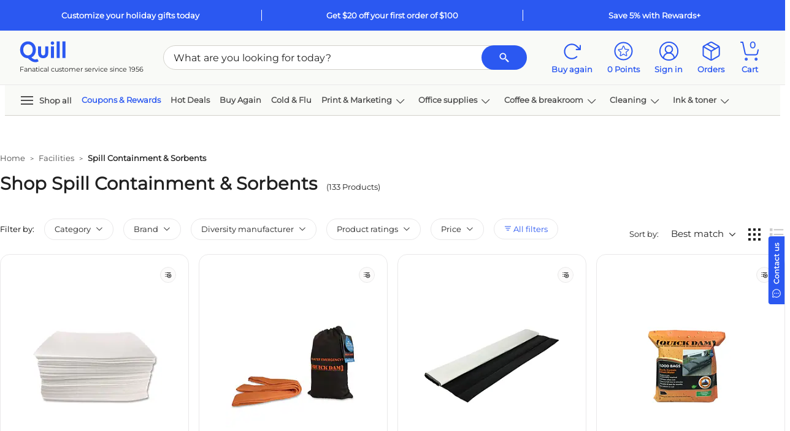

--- FILE ---
content_type: text/html; charset=utf-8
request_url: https://www.google.com/recaptcha/api2/aframe
body_size: 267
content:
<!DOCTYPE HTML><html><head><meta http-equiv="content-type" content="text/html; charset=UTF-8"></head><body><script nonce="a1-VArLJYhTrUvdLwSZOaQ">/** Anti-fraud and anti-abuse applications only. See google.com/recaptcha */ try{var clients={'sodar':'https://pagead2.googlesyndication.com/pagead/sodar?'};window.addEventListener("message",function(a){try{if(a.source===window.parent){var b=JSON.parse(a.data);var c=clients[b['id']];if(c){var d=document.createElement('img');d.src=c+b['params']+'&rc='+(localStorage.getItem("rc::a")?sessionStorage.getItem("rc::b"):"");window.document.body.appendChild(d);sessionStorage.setItem("rc::e",parseInt(sessionStorage.getItem("rc::e")||0)+1);localStorage.setItem("rc::h",'1767263738947');}}}catch(b){}});window.parent.postMessage("_grecaptcha_ready", "*");}catch(b){}</script></body></html>

--- FILE ---
content_type: image/svg+xml
request_url: https://www.quill.com/Images/Quill/shared/rewards-minus.svg?v=16aZjnLO_5qqbz8BroTtiw
body_size: 24
content:
<svg width="24" height="24" viewBox="0 0 24 24" fill="none" xmlns="http://www.w3.org/2000/svg">
  <circle cx="12" cy="12" r="9" stroke="#2B58F1" stroke-width="2"/>
  <path d="M7 11.5V12.75H17V11.5H7Z" fill="#2B58F1"/>
</svg>


--- FILE ---
content_type: application/x-javascript
request_url: https://assets.adobedtm.com/a93c62f3cbd7/b3382210c0dd/7e53a9fa8b06/RC33886aa194f9491f9321832bb0e11ea6-source.min.js
body_size: 203
content:
// For license information, see `https://assets.adobedtm.com/a93c62f3cbd7/b3382210c0dd/7e53a9fa8b06/RC33886aa194f9491f9321832bb0e11ea6-source.js`.
_satellite.__registerScript('https://assets.adobedtm.com/a93c62f3cbd7/b3382210c0dd/7e53a9fa8b06/RC33886aa194f9491f9321832bb0e11ea6-source.min.js', "liveramppixel=function(){var t=cookie.Get({name:\"jSessionIdentifier\"}),e=712579,i=document.createElement(\"img\");i.setAttribute(\"src\",\"https://di.rlcdn.com/api/segment?pid=\"+e+\"&pdata=jsessionid%3D\"+t),i.style.display=\"none\",i.setAttribute(\"width\",\"1\"),i.setAttribute(\"height\",\"1\"),i.setAttribute(\"alt\",\"\"),document.body.appendChild(i)},$(document).bind(\"LoadDMContent\",(function(){liveramppixel()}));");

--- FILE ---
content_type: image/svg+xml
request_url: https://www.quill.com/Images/Quill/shared/input_icons/checkbox_unselected.svg?v=16aZjnLO_5qqbz8BroTtiw
body_size: -2
content:
<svg width="20" height="20" viewBox="0 0 20 20" fill="none" xmlns="http://www.w3.org/2000/svg">
<rect x="1" y="1" width="18" height="18" rx="3" fill="white" stroke="#E9E8E9" stroke-width="2"/>
</svg>


--- FILE ---
content_type: text/javascript; charset=utf-8
request_url: https://www.quill.com/JavaScript/Bundle/en/U1cHXWFsHbFc1fbVR1zLDw/Search~Search,Utilities~Compare.js
body_size: 8345
content:
function fnpopulatedkeyword(){$(".SearchKeyword")!=undefined&&$("#searchKeywords")!=undefined&&$("#searchKeywords").val($(".SearchKeyword").val())}function dropDownOnChange(n,t){cookie.Set({bucket:cookie.buckets.funcTemp,name:"OmnitureTemporaryTrackVariable",value:"PreSearchKey"});cookie.Set({bucket:cookie.buckets.funcTemp,name:"OmnitureFromClient",value:encodeURIComponent("true")});document.location.href=n.options[n.selectedIndex].value==""||n.options[n.selectedIndex].value.toLowerCase()=="select here"?"/search/?keywords="+t+"&dataqpg=1&PageType=2&SearchPageType=2":n.options[n.selectedIndex].value}function ShowMoreResultsNew(){var n,i,t;$("#ShowMoreResults").hide();$("#imgSpinner").show();keyword=Utilities.getQueryString("keywords");sort=Utilities.getQueryString("sort");filter=Utilities.getQueryString("filter");finder=Utilities.getQueryString("FinderId");n=$("#BrowseDataForPagination").text();n=n.split(",",2);(typeof sort=="undefined"||sort==null||sort==0)&&(sort="BestMatch");i=Utilities.getQueryString("IandTSearch");keyword==0&&i!=0&&window.location.href.indexOf("/itr/")!=-1&&(t=window.location.href.split("/itr/")[0].split("/"),keyword=t[t.length-1]);$.ajax({url:"/SearchEngine/GetSearchResults?keywords="+keyword+"&filter="+filter,data:{sortOption:sort,browseType:n[0],browseID:n[1],finderId:finder},type:"GET",success:function(n){$("#imgSpinner").hide();n&&$(n).filter("#SKUDetailsDiv").length>0?($("#ResultsSection").append(n),CheckForPagination()):$("#ShowMoreResults").hide()}});$(document).trigger("searchProp21Event",{text:"Show More Results"})}function SetRangeFilters(n,t){if(minPrice=parseInt($("#minPriceRange").val(),10),maxPrice=parseInt($("#maxPriceRange").val(),10),!minPrice&&minPrice!=0||!maxPrice||maxPrice<=minPrice)$(n).Tooltip("Please enter valid data for both min and max price.",200),t.stopPropagation();else{var i=window.location.href;$("#hdnBrowseRawLink").length>0&&$("#hdnBrowseRawLink").val()!=""&&(i=$("#hdnBrowseRawLink").val());rangeApplied=Utilities.getQueryString("PriceRange");i=rangeApplied==0?i.indexOf("?")>0?i+"&PriceRange="+minPrice+"-"+maxPrice:i+"?PriceRange="+minPrice+"-"+maxPrice:i.replace(rangeApplied,minPrice+"-"+maxPrice);FilterResults("",n,i)}}function CheckForPagination(){var n=$("div#SKUDetailsDiv").length,t=$("#hiddenSearchCount").val(),i=Number(t);n>=i?$("#ShowMoreResults").hide():$("#ShowMoreResults").show()}function ShowMoreResultsBrowseNew(){$("#ShowMoreResults").hide();$("#imgSpinner").show();keyword=$("#SearchTerm").text();sort=Utilities.getQueryString("sort");filter=Utilities.getQueryString("filter");var n=$("#BrowseDataForPagination").text();n=n.split(",",2);(typeof sort=="undefined"||sort==null||sort==0)&&(sort="BestMatch");$.ajax({url:"/SearchEngine/GetSearchResults?keywords="+keyword+"&filter="+filter,data:{sortOption:sort,browseType:n[0],browseID:n[1],ShowSkuSetsData:$("#ShowSkuSetsData").val()},type:"GET",success:function(n){$("#imgSpinner").hide();n&&$(n).filter("#SKUDetailsDiv").length>0?($("#ResultsSection").append(n),CheckForPagination()):$("#ShowMoreResults").hide()}})}function PopulateFilter(n){$(n).attr("mblFilterGroup")&&($(n).is(":checked")?typeof $(n).attr("mblFilterId")=="undefined"?$("#filterOptionHolder").val($("#filterOptionHolder").val()+$(n).attr("mblFilterGroup")+"_"+$(n).attr("mblFilterOption")+"|$|"):$("#filterOptionHolder").val($("#filterOptionHolder").val()+$(n).attr("mblFilterGroup")+"_"+$(n).attr("mblFilterOption")+"_"+$(n).attr("mblFilterId")+"|$|"):typeof $(n).attr("mblFilterId")=="undefined"?$("#filterOptionHolder").val($("#filterOptionHolder").val().replace($(n).attr("mblFilterGroup")+"_"+$(n).attr("mblFilterId")+"|$|","")):$("#filterOptionHolder").val($("#filterOptionHolder").val().replace($(n).attr("mblFilterGroup")+"_"+$(n).attr("mblFilterOption")+"_"+$(n).attr("mblFilterId")+"|$|","")))}function PopulateSelectedFilters(){var n,t;$("div.DimensionValue").find(":checkbox[checked=checked]").each(function(){n=n?n+$(this).attr("mblFilterGroup")+"_"+$(this).attr("mblFilterOption")+"_"+$(this).attr("mblFilterId")+"|$|":$(this).attr("mblFilterGroup")+"_"+$(this).attr("mblFilterOption")+"_"+$(this).attr("mblFilterId")+"|$|"});t=Utilities.getQueryString("filter").toString();n=t.length>1?t+"|$|":"";n&&$("#filterOptionHolder").val(n)}function ApplyFilters(){var r,u,n,t,f;if($("#light_box_global").css("background","#fff"),LightBox.Show(),url=window.location.href,typeof Compare!="undefined"&&typeof Compare.GetUrlString!="undefined"){var e="CompareSkus="+encodeURIComponent(Compare.GetUrlString()),i=url.split("?"),o=i[1]?i[1].split("&"):[];o.forEach(function(n){n.includes("CompareSkus=")&&(url=url.replace(n,e))})}r=url.indexOf("page=");r>0&&(u=Utilities.getQueryString("page"),url=url.replace("page="+u,"page=1"));n=$("#filterOptionHolder").val();n=n.substring(0,n.length-3);index=url.indexOf("filter=");t=$("div").find('[data-fs="1"]').length>0?!0:!1;index>0?(f=Utilities.getQueryString("filter"),urlModified=url.replace(f,n),n?location.href=t?urlModified+"&fs=1":urlModified:(urlModified=urlModified.replace("&filter=",""),urlModified=urlModified.replace("?filter=",""),location.href=t?urlModified+"&fs=1":urlModified)):n?location.href=url.indexOf("?")>0?t?url+"&filter="+n+"&fs=1":url+"&filter="+n:t?url+"?filter="+n+"&fs=1":url+"?filter="+n:LightBox.Hide()}function moveCoupons(n){var t=$("#search_result"),i=$(t).data("pagenumber"),r;n=="1"?$(t).find(".js-rewardCard").each(function(n,r){var u=$(r).data("seq");$(r).addClass("d-none");$(t).find("#rewardCardList_"+u).removeClass("d-none");i<2&&($(t).find("#rewardCardList_"+u).html($(r).html()),$(r).html(""))}):n=="0"&&(r=$("#hideRewardsinGrid").val(),t=$("#search_result"),$(t).find(".js-rewardCardList").each(function(n,r){var u=$(r).data("seq");$(r).addClass("d-none");i<2&&($(t).find("#rewardCard_"+u).html($(r).html()).removeClass("d-none"),$(r).html(""))}),r=="True"&&$(t).find(".js-rewardCard").each(function(n,t){var i=$(t).data("seq");$(t).addClass("d-none")}))}function ToggleMode(n,t){var i=$("#search_result"),r=cookie.Get({bucket:cookie.buckets.func,name:"sl_type"}),u;n==r||(n=="0"?(u=$("#srch_punchout_flag").val(),$("#search_result_items").removeClass().addClass("row gridView row-cols-1 row-cols-sm-1 row-cols-md-2 row-cols-lg-3 row-cols-xl-4"),$(i).find(".js-SearchResults").removeClass("col-lg-9"),$(i).find(".js-productCard").removeClass("col-12"),$(i).find(".js-leftSection").removeClass("col-3").addClass("mb-3"),$(i).find(".js-middleSection").removeClass("col-9"),$(i).find(".js-productCard .js-productSection").removeClass("col-7"),$(i).find(".js-productCard .js-pricingSection").removeClass("col-5"),$(i).find(".js-skuBullets").addClass("d-none"),$(i).find(".js-detailsLink").addClass("col text-right").removeClass("col-auto"),$(i).find(".js-notifyMeBtn").addClass("col-6").removeClass("col-12 pt-3"),$(i).find(".js-LastOrderDate").addClass("d-none"),$(i).find(".js-rightCarousel").addClass("d-none"),$(i).find(".js-border-wrap").removeClass("d-flex"),$(".js-ListIcon svg").removeClass("fg-jet").addClass("text-disabled"),$(".js-GridIcon svg").addClass("fg-jet").removeClass("text-disabled"),$(".search-product-card-wrap").removeClass("col-12 listView").addClass("p-2 gridView"),moveCoupons(n,t),$(".IcoHighYield").hide(),$(".IcoMultiPack").hide(),$(".IcoQuillBrand").hide(),$(i).find(".list-visible").removeClass("d-flex").addClass("d-none"),$(i).find(".grid-visible").removeClass("d-none").addClass("d-flex"),$(i).find("#RibbonDataSec").removeClass("d-none"),$(i).find(".tagstarGridview").removeClass("d-none").addClass("d-flex"),$(i).find(".tagstarListview").removeClass("d-flex").addClass("d-none"),$(i).find(".js-pricingSection").find(".js-showLopMsg.d-inline-flex").removeClass("d-inline-flex").addClass("d-none"),$(i).find(".js-pricingSection .mb-3").find(".js-showLopMsg").removeClass("d-none").addClass("d-inline-flex")):n=="1"&&($("#search_result_items").removeClass().addClass("row listView"),$(i).find(".js-SearchResults").addClass("col-lg-9"),$(i).find(".js-productCard").addClass("col-12"),$(i).find(".js-leftSection").addClass("col-3").removeClass("mb-3"),$(i).find(".js-middleSection").addClass("col-9"),$(i).find(".js-productCard .js-productSection").removeClass("col-12").addClass("col-7"),$(i).find(".js-productCard .js-pricingSection").addClass("col-5").removeClass("col-12"),$(i).find(".js-skuBullets").removeClass("d-none"),$(i).find(".js-detailsLink").removeClass("col text-right").addClass("col-auto"),$(i).find(".js-notifyMeBtn").removeClass("col-6").addClass("col-12 pt-3"),$(i).find(".js-rightCarousel").removeClass("d-none").addClass("col-lg-3"),$(".js-GridIcon svg").removeClass("fg-jet").addClass("text-disabled"),$(".js-ListIcon svg").addClass("fg-jet").removeClass("text-disabled"),$(i).find(".js-border-wrap").addClass("d-flex"),$(i).find(".js-LastOrderDate").removeClass("d-none"),$(".search-product-card-wrap").removeClass("p-2 gridView").addClass("col-12 listView"),moveCoupons(n,t),$(".IcoHighYield").show(),$(".IcoMultiPack").show(),$(".IcoQuillBrand").show(),$(i).find(".grid-visible").removeClass("d-flex").addClass("d-none"),$(i).find(".list-visible").removeClass("d-none").addClass("d-flex"),$(i).find("#RibbonDataSec").addClass("d-none"),$(i).find(".tagstarListview").removeClass("d-none").addClass("d-flex"),$(i).find(".tagstarGridview").removeClass("d-flex").addClass("d-none"),$(i).find(".js-pricingSection").find(".js-showLopMsg.d-none").addClass("d-inline-flex").removeClass("d-none"),$(i).find(".js-pricingSection .mb-3").find(".js-showLopMsg").addClass("d-none").removeClass("d-inline-flex")));cookie.Set({name:"sl_type",value:n,bucket:cookie.buckets.func});refreshPopovers()}function HeightFix(){return setTimeout(function(){var u=-1;_mode=$(".searchItem1").length>0?1:0;u==-1&&(u=1);$("#ResultsSection div.offer").remove();var t=$("#addOffers").find(".searchOffer").clone(),i=t[0],f=t[1],e=t[2];if(_mode==0){var o=$("#ResultsSection"),n=o.find("div.BrowseItem"),r=Math.floor(o.width()/n.outerWidth());i!=null&&(typeof i!="undefined"&&$(n[2*r-1]).before($('<div class="BrowseItem offer"><\/div>').html(i)),typeof f!="undefined"&&$(n[4*r-2]).before($('<div class="BrowseItem offer"><\/div>').html(f)),typeof e!="undefined"&&$(n[6*r-3]).before($('<div class="BrowseItem offer"><\/div>').html(e)))}},0),!0}function ShowMoreOptionsBinder(){$("#ShowMoreOptions").on("click",function(){ShowMoreOptionsToggle();$(document).trigger("searchProp21Event",{text:"More Options"})});Adaptive.OnResize(function(){ShowMoreOptions()});ShowMoreOptions()}function ShowMoreOptionsToggle(){var n=cookie.Get({bucket:cookie.buckets.funcTemp,name:"dm_opt"})||"";n=="0"?(cookie.Set({bucket:cookie.buckets.funcTemp,name:"dm_opt",value:1}),ShowMoreOptions()):(cookie.Set({bucket:cookie.buckets.funcTemp,name:"dm_opt",value:0}),ShowMoreOptions())}function ShowMoreOptions(){var n=$("#ShowMoreOptions"),i=cookie.Get({bucket:cookie.buckets.funcTemp,name:"dm_opt"})||"",t;i=="0"?($("#LeftColumn").addClass("padbottom"),$("#GuidedNavFilters div.searchFilter").show(),n.data("open",!0).html("FEWER OPTIONS"),n.attr("scvalue","feweroptions")):(t=0,$("#LeftColumn").removeClass("padbottom"),$("#GuidedNavFilters div.searchFilter").each(function(){this.style.display="";this.offsetTop>50&&(t++,this.style.display="none")}),t==0?$("#ShowMoreOptions").hide():$("#ShowMoreOptions").show(),n.data("open",!1).html("MORE OPTIONS"),n.attr("scvalue","moreoptions"))}function ClearAllSelections(n){$(document).trigger("searchProp21Event",{text:"Clear All Sections"});n&&$(n).attr("data-url")&&(location.href=$(n).attr("data-url"))}function openVisualFilter(n){n?($(".visualFiltersHdr").hide(),$(".virtualview").hide(),$(".vis-title .read-more").show(),$(".vis-title .read-less").hide()):($(".visualFiltersHdr").show(),$(".virtualview").show(),$(".vis-title .read-less").show(),$(".vis-title .read-more").hide())}function ToggleSearch(){}function WireAnalyticsEvents(){$("#searchResultsContainer div.js-SearchResults img.js-searchmainimg").click(function(){if(typeof $(this).data("sku")!="undefined"){var n={};n.type="searchselectitem";n.sku=$(this).data("sku");$(document).trigger(AnalyticsEvents.AnalyticsActions,{src:n})}});$("#searchResultsContainer div.js-SearchResults img.js-imgSku").click(function(){if(typeof $(this).data("sku")!="undefined"){var n={};n.type="searchselectitem";n.sku=$(this).data("sku");$(document).trigger(AnalyticsEvents.AnalyticsActions,{src:n})}});$("#searchResultsContainer div.js-SearchResults a.search-product-name").click(function(){if(typeof $(this).attr("sku")!="undefined"){var n={};n.type="searchselectitem";n.sku=$(this).attr("sku");$(document).trigger(AnalyticsEvents.AnalyticsActions,{src:n})}})}function filterDDL(n){var t=$(n).val().toLowerCase();t.length>0?$(n).siblings(".js-ddl-clear").removeClass("d-none"):$(n).siblings(".js-ddl-clear").addClass("d-none");$(n).parents(".js-ddl-content").find(".js-ddl-item").each((n,i)=>{$(i).find(".js-ddl-value").text().toLowerCase().includes(t)?$(i).show():$(i).hide()})}function ClearSearch(n){$(n).addClass("d-none");var t=$(n).siblings(".js-ftSearchInput");$(t).val("");$(t).parents(".js-ddl-content").find(".js-ddl-item").show()}function AddUrlParam(n,t){var i,r;history.pushState&&(i=new URLSearchParams(window.location.search),i.set(n,t),r=window.location.protocol+"//"+window.location.host+window.location.pathname+"?"+i.toString(),window.history.pushState({path:r},"",r))}function RemoveUrlParameter(n){var t,i;history.pushState&&(t=new URL(window.location.href),t.searchParams.delete(n),i=t.href,window.history.pushState({path:i},"",i))}function BuildFilters(){$.each($(".js-ddl-content-data"),function(){var n=JSON.parse($(this).val()),t=$(this).parent(".dropdown-menu");n.length==0&&$(this).parents(".js-dropdown-main").removeClass("d-sm-inline");$.each(n,function(n,i){var r='<div class="js-ddl-item  scTrack scLink py-2 px-0" sctype="scAdvSearch" scadvsearchtype="Left-Filter" locater="" scvalue="###DisplayName###"><span class="body-xs" style="cursor:pointer" onclick="FilterResults(this, event)" ###encodedUrl###><input class="" type="checkbox" ###IsFilterSelected### ><span class="js-ddl-value "><span class="pl-2">###DisplayName###<\/span><span class="pl-2">(###Count###)<\/span><\/span><\/span ><\/div >',u=JSON.parse(JSON.stringify(i)),f=i.FilterUrl.split("?"),e="data-url = '"+f[0]+"' data-querystring = '"+f[1]+"'";r=r.replaceAll("###DisplayName###",u.DisplayName).replace("###encodedUrl###",e).replace("###Count###",u.Count).replace("###IsFilterSelected###",u.IsFilterSelected===!0?"checked":"");$(t[0]).append(r)})})}function updateQueryStringParameter(n,t,i){var r=new RegExp("([?&])"+t+"=.*?(&|$)","i"),u=n.indexOf("?")!==-1?"&":"?";return n.match(r)?n.replace(r,"$1"+t+"="+i+"$2"):n+u+t+"="+i}function GoToPage(n){if(history.pushState){var t=window.location.protocol+"//"+window.location.host+window.location.pathname;t=t+location.search;t=$("#hdnPage").val()=="hotdeals"?updateQueryStringParameter(t,"pg",n):updateQueryStringParameter(t,"page",n);window.history.pushState({path:t},"",t)}FilterResults(null,event,t);($("#hdnPage").val()=="hotdeals"||$("#hdnPage").val()=="supercat")&&AnimateScroll("#searchResultsInfoContainer")}function FilterResults(n,t,i){var r="",u;i!="undefined"&&(r=i);!n||n.getAttribute("disabled")||$(n).find("input").is(":disabled")||($(n).attr("data-url")?(r=$(n).attr("data-url")+($(n).attr("data-querystring")?("?"+$(n).attr("data-querystring")).replace(/[\?&]fs=[^&]+/,"").replace(/^&/,"?"):""),$(n).attr("data-fs")=="1"&&(r=r+(r.indexOf("?")>0?"&fs=1":"?fs=1"))):$(n).attr("data-querystring")?r=$(n).attr("data-querystring")?$(n).attr("data-querystring"):"":n.href&&r.indexOf("fs=1")>0&&(r=r.replace("fs=1","fs=0")));r&&(Loading.Show(),LightBox.Show(),history.pushState&&window.history.pushState({path:r},"",r),u=n,$.ajax({url:r,cache:!0,success:function(n){var t=$(n).find("#searchResultsInfoContainer").html(),i=$(n).find("#searchResultsFiltersContainer").html(),r=$(n).find("#searchResultsContainer").html(),e=$(n).find("#hdnItemsFound").val(),f;t==null&&(t=$(n).filter("#searchResultsInfoContainer").html(),i=$(n).filter("#searchResultsFiltersContainer").html(),r=$(n).filter("#searchResultsContainer").html(),searchsort=$(n).filter(".js-searchsortdata").html());$("#searchResultsInfoContainer").html(t);$("#searchResultsFiltersContainer").html(i);$("#searchResultsContainer").html(r);$(".js-itemsFound").text(e);$(n).find("#hdnFiltersSelected").val()!=undefined&&$(n).find("#hdnFiltersSelected").val()!="0"&&$("#searchResultsFiltersContainer").addClass("position-md-sticky");BuildFilters();$(u).parents(".js-submenu").length&&(showOffCanvas("#allFiltersCanvas"),$(".js-mainmenu").hide(),$(".filterGroupsFacetsPlaceholder > a.js-submenuitem-backbtn").show(),f=$(u).parents(".js-submenu").attr("id"),$("#"+f).show());$(u).parents(".js-mainclick").length&&showOffCanvas("#allFiltersCanvas");SetSubMenuClick();SetSubMenuBackClick();Loading.Hide();LightBox.Hide();$("#seoPageTitle").length>0&&(document.title=$("#seoPageTitle").val());$("#seoPageH1").length>0&&$("h1.h2").text($("#seoPageH1").val());$("#hdnPage").val()!="hotdeals"&&$("#hdnPage").val()!="supercat"&&$("html,body").animate({scrollTop:0},"slow");$(".bs-canvas-close, .bs-canvas-overlay").on("click",function(){return window.hideOffCanvas(this),!1})}}))}function SetSubMenuClick(){$(".js-menuitem").click(function(){var n=$(this).data("submenulist");$(".js-mainmenu").hide();$(".filterGroupsFacetsPlaceholder > a.js-submenuitem-backbtn").show();$("#"+n).show()})}function SetSubMenuBackClick(){$(".filterGroupsFacetsPlaceholder > a.js-submenuitem-backbtn").click(function(){$(this).hide();$(this).siblings(".js-submenu").hide();$(".js-mainmenu").show()})}function TrackCatLink(){cookie.Set({name:"isbrcatreq",bucket:cookie.buckets.funcTemp,value:"1"})}function ToggleTab(n){n=="1"&&$("#sale_ribbon").hasClass("d-none")&&($("#sale_ribbon").removeClass("d-none"),$("#SaleRibbon").removeClass("fg-jet-tint"),$("#SaleRibbon").addClass("fg-blue"),document.getElementById("highrated_ribbon")&&($("#highrated_ribbon").addClass("d-none"),$("#HighRatedRibbon").removeClass("fg-blue"),$("#HighRatedRibbon").addClass("fg-jet-tint")),document.getElementById("valuebrand_ribbon")&&($("#valuebrand_ribbon").addClass("d-none"),$("#ValueBrandRibbon").removeClass("fg-blue"),$("#ValueBrandRibbon").addClass("fg-jet-tint")),Carousel.init());n=="2"&&$("#highrated_ribbon").hasClass("d-none")&&(document.getElementById("sale_ribbon")&&($("#sale_ribbon").addClass("d-none"),$("#SaleRibbon").removeClass("fg-blue"),$("#SaleRibbon").addClass("fg-jet-tint")),$("#highrated_ribbon").removeClass("d-none"),$("#HighRatedRibbon").addClass("fg-blue"),$("#HighRatedRibbon").removeClass("fg-jet-tint"),document.getElementById("valuebrand_ribbon")&&($("#valuebrand_ribbon").addClass("d-none"),$("#ValueBrandRibbon").removeClass("fg-blue"),$("#ValueBrandRibbon").addClass("fg-jet-tint")),Carousel.init());n=="3"&&$("#valuebrand_ribbon").hasClass("d-none")&&(document.getElementById("sale_ribbon")&&($("#sale_ribbon").addClass("d-none"),$("#SaleRibbon").removeClass("fg-blue"),$("#SaleRibbon").addClass("fg-jet-tint")),document.getElementById("highrated_ribbon")&&($("#highrated_ribbon").addClass("d-none"),$("#HighRatedRibbon").removeClass("fg-blue"),$("#HighRatedRibbon").addClass("fg-jet-tint")),$("#valuebrand_ribbon").removeClass("d-none"),$("#ValueBrandRibbon").addClass("fg-blue"),$("#ValueBrandRibbon").removeClass("fg-jet-tint"),Carousel.init())}var _mode,Search=new function(){(cookie.Get({bucket:cookie.buckets.siteSpect,name:"4"})==null||cookie.Get({bucket:cookie.buckets.siteSpect,name:"4"})=="")&&cookie.Set({bucket:cookie.buckets.siteSpect,name:"4",value:"0"});this.ClearSearchCategoryFilter=function(n,t){var i=$("#cf",$("#PageInner"));i.length>0&&i.val("");this.Navigate(n,t)};this.Navigate=function(n,t){var i="",r="";typeof Compare!="undefined"&&typeof Compare.GetUrlString!="undefined"&&(r=Compare.GetUrlString());typeof n=="string"?i=r!=""?n.AddUrlValue("CompareSkus",r):Utilities.updateQueryString("CompareSkus",null,n):!n||n.getAttribute("disabled")||$(n).find("input").is(":disabled")||($("#light_box_global").css("background","#fff"),Loading.Show(),$(n).attr("data-url")?(i=$(n).attr("data-url")+($(n).attr("data-querystring")?("?"+$(n).attr("data-querystring")).replace(/[\?&]fs=[^&]+/,"").replace(/^&/,"?"):""),i=r!=""?i.AddUrlValue("CompareSkus",r):Utilities.updateQueryString("CompareSkus",null,i),$(n).attr("data-fs")=="1"&&(i=i+(i.indexOf("?")>0?"&fs=1":"?fs=1"))):$(n).attr("data-querystring")?(i=$(n).attr("data-querystring")?$(n).attr("data-querystring"):"",i=r!=""?i.AddUrlValue("CompareSkus",r):Utilities.updateQueryString("CompareSkus",null,i)):n.href&&(i=r!=""?n.href.AddUrlValue("CompareSkus",r):Utilities.updateQueryString("CompareSkus",null,n.href),i.indexOf("fs=1")>0&&(i=i.replace("fs=1","fs=0"))),$(n).attr("id")=="clearAllSections"&&$(document).trigger("searchProp21Event",{text:"Clear All Sections"}));i?(preventDefault(t),location.href=$("#isBrowseTemplate").val()=="True"?i+"#filteredContainer":i):(preventDefault(t),$("#light_box_global").css("background","none"))}},FacetMatchMaker={_FTNarrowLastKeyDown:null,_TrackFacetSearch:"",_FTNarrowCooldown:200,Init:function(){$(".js-ftSearchInput").each(function(){var t=$(this).attr("data-name"),r=this,n=$("#FTInput"+t),f=$("#FTContent"+t),u=$("#ftclear"+t),i;if(n&&f){i=$("ul.navigation",f);i.each(function(n,t){t.links=t.getElementsByClassName("ftsrch");t.linksCount=t.links.length});n.val()!=null&&n.val().toLowerCase()!=t&&FacetMatchMaker.NarrowBrands(n,i);n.on("focus",function(){n.val()!=null&&n.val().toLowerCase()==t&&n.val("")});n.on("keydown",function(t){var u,f;if(u=t?t:window.event,f=u.which?u.which:u.keyCode,f==13)return!1;r._ITNarrowLastKeyDown&&window.clearTimeout(r._ITNarrowLastKeyDown);r._ITNarrowLastKeyDown=window.setTimeout(function(){FacetMatchMaker.NarrowBrands(n,i)},r._ITNarrowCooldown)});n.on("keyup",function(){n.val()!=null&&n.val().toLowerCase()!=t&&n.val()!=""?u.show():u.hide()});u.on("click",function(){return FacetMatchMaker.Reset(n,i),$(this).hide(),!1})}})},NarrowBrands:function(n,t){var r=n.val().toLowerCase(),i,u;r?(i=typeof n.attr("locater")!="undefined"?n.attr("locater"):"",this._TrackFacetSearch!==i&&(u={message:"success",type:"FacetSearch",fsval:i},AnalyticsHelper.StoreScResponse(u),this._TrackFacetSearch=i),t.each(function(n,t){var i=t.linksCount;$.each(t.links,function(n,t){$(t).children("div").length>0&&($(t).children("div").first().find("span.formLabel").text().trim().toLowerCase().indexOf(r)>=0||$(t).find("div.carrotOrangeSmall").children("a").text().trim().toLowerCase().indexOf(r)>=0)?(t.style.display="",$(t).children("div").first().find("span").first().attr("data-fs","1")):(i--,t.style.display="none",$(t).children("div").first().find("span").first().attr("data-fs","0"))})})):FacetMatchMaker.Reset(n,t)},Reset:function(n,t){n&&(n.val(""),t.each(function(n,t){$.each(t.links,function(n,t){t.style.display="";$(t).children("div").first().find("span").first().attr("data-fs","0")})}))}},Compare;$(document).ready(function(){var n=cookie.Get({bucket:cookie.buckets.funcTemp,name:"sl_type"});n=="0";$(".showOverlay").on("click",function(){$(this).siblings(".overlay").slideDown(500)});$(".close-overlay").on("click",function(){$(this).parent(".overlay").slideUp(500)});FacetMatchMaker.Init();WireAnalyticsEvents()});window.onpopstate=function(){if(window.history&&window.history.pushState&&$("#hdnPage").val()=="supercat"){var n=$("#CurrentPage").val(),n=n-1;GoToPage(n)}};$(document).ready(function(){SetSubMenuClick();SetSubMenuBackClick();Utilities.getQueryString("isbrcatreq")=="1"&&showOffCanvas("#allFiltersCanvas");var n=cookie.Get({name:"isbrcatreq",bucket:cookie.buckets.funcTemp});n=="1"&&(showOffCanvas("#allFiltersCanvas"),cookie.Set({name:"isbrcatreq",bucket:cookie.buckets.funcTemp,value:"0"}));$(".js-GridIcon").find("svg.text-disabled").length==0&&($(".IcoHighYield").hide(),$(".IcoMultiPack").hide(),$(".IcoQuillBrand").hide());$(document).bind("OffCanvasClosed",function(){$("#allFiltersCanvas").length==1&&($(".filterGroupsFacetsPlaceholder > a.js-submenuitem-backbtn").hide(),$(".js-submenu").hide(),$(".js-mainmenu").show())}),function(){var n=!1,t=$(window);t.scroll(function(){$("#hdnFiltersSelected").val()!=undefined&&$("#hdnFiltersSelected").val()!="0"&&(t.scrollTop()>$("#searchResultsFiltersContainer").offset().top-90?n||($("#searchResultsFiltersContainer").addClass("full-width shadow top-header-height"),n=!0):n&&($("#searchResultsFiltersContainer").removeClass("full-width shadow top-header-height"),n=!1))})}()});$(document).ready(function(){Compare.InitCompare()});Compare=new function(){function u(){var f=0,c,l;$(s).each(function(n,t){if(t){var i=$(t),r=$(h[n]);i.empty();i.css("background-image","");i.css("background-color","");i.off();r.empty();r.css("background-image","");r.off()}});c=r("s");$("#discCompareImage").html()==""&&!0&&c!=null&&c!=""&&($("#discCompareImage").append("<input type='checkbox' checked='checked' id='CChckBxdiscCompare'>").append('<img src="'+$("#discontinuedItemImagePath").val()+'" />').append("<span>Include original<\/span>"),$("#discCompareImage").show());o=[];l=n.substring(0,n.length-1).split("|");$.each(l,function(c,l){var a,v,y;if(i="",a=t[l],a){$.ajax({cache:!0,type:"GET",async:!1,url:"/Item/GetSkuCompareImageUrl",data:{fileName:a.filename},success:function(n){i=n.path},error:function(){}});v=$(s[f]);y=$(h[f]);v.attr("data-sku",a.sku);v.html('<span title="Remove from compare" class=" js-compareImageClose float-right scTrack scLink" scType="scLink" scValue ="removefromcompare"><svg class=\'icon icom-sm\' style=\'\'><use xlink:href=\'/Images/Quill/shared/icons.svg?v=16aZjnLO_5qqbz8BroTtiw#svg-close\'><\/use><\/svg><\/span>');i&&i!=""&&(i=i);v.append('<img src="'+HtmlEncode(i)+'" />');a.skuName!=null&&v.append("<div class='body-xxs fbt-product-name-wrap'> <span class='desc'>"+HtmlEncode(a.skuName)+"<\/span> <\/div>");v.css("background-color","white");v.on("click",function(){var f,i;if(removeItem($(this).attr("data-sku")),f=window.location.href,i=r("CompareSkus"),i!=null&&i!=""){var t="",o=i.split(",");$.each(o,function(i,r){var u=r.split("|");n.indexOf(u[0])!=-1&&(t=t+r+",")});t=t.replace(/,\s*$/,"");window.location.href=e(f,"CompareSkus",t)}u()});y.html(v.html());y.attr("data-sku",a.sku);y.on("click",function(){removeItem($(this).attr("data-sku"));u()});o.push(a.sku);f++}$(".js-compareImageClose ").length>0?$(".js-CompareDiv").show("slow"):$(".js-CompareDiv").hide()})}function e(n,t,i){var r=new RegExp("([?&])"+t+"=.*?(&|$)","i"),u=n.indexOf("?")!==-1?"&":"?";return n.match(r)?n.replace(r,"$1"+t+"="+i+"$2"):n+u+t+"="+i}function r(n,t){t||(t=window.location.href);n=n.replace(/[\[\]]/g,"\\$&");var r=new RegExp("[?&]"+n+"(=([^&#]*)|&|#|$)"),i=r.exec(t);return i?i[2]?decodeURIComponent(i[2].replace(/\+/g," ")):"":null}var i="",c=this,f=0,t={},o=[],s=null,n="",h=null;removeItem=function(i){var s,e,o,r,u,h;if($('[data-toggle="compareSelButton"]').popover("hide"),s=t[i],e=$("#CChckBx_"+s.sku),e&&(e.parent().find("label").html("Compare"),e.prop("checked",!1)),delete t[i],n=n.replace(i+"|",""),f--,o=cookie.Get({bucket:cookie.buckets.funcTemp,name:"compare-skus"}),r=[],o!=""&&o!="[]"){for(r=JSON.parse(o),u=0;u<r.length;u++)if(i==r[u].sku){r.splice(u,1);break}h=JSON.stringify(r);cookie.Set({name:"compare-skus",value:h})}};this.UrlString=null;this.Add=function(i,r,e,o){var s,h,c,l;$("#minCntErrorMsg").addClass("d-none");$(".popover").popover("hide").popover("dispose");i=$(i);o=i.attr("name");t[r]?(removeItem(r),u()):f>=4?(tooltip.init(i,"You have reached your limit — a maximum of 4 products can be compared at once",300),i.prop("checked",!1)):(n=n+r+"|",f++,t[r]={sku:r,filename:e,skuName:o},s=cookie.Get({bucket:cookie.buckets.funcTemp,name:"compare-skus"}),h=[],s!=""&&s!="[]"&&(h=JSON.parse(s)),c={sku:r,filename:e,skuName:o},h.push(c),l=JSON.stringify(h),cookie.Set({name:"compare-skus",value:l}),$("#CChckBx_"+r).length>1?($("#CChckBx_"+r).not(event.target).prop("checked",!0),$("#CChckBx_"+r).parent().find("label").html("Comparing")):i.parent().find("label").html("Comparing"),u());$(document).trigger("searchProp21Event",{text:"Compare"})};this.ShowSelectedItems=function(){var u=r("CompareSkus"),n,i,t;(u==null||u=="")&&(this.InitCompare(),n=r("c"),n!=null&&n!=""&&(t=n.split(","),$.each(t,function(n,t){$("#CChckBx_"+t).trigger("click")})));i=$("#ReplacementSkus").val();i!=null&&$("#ReplacementSkus").val()!=""&&(t=i.split(","),$.each(t,function(n,t){$("#CChckBx_"+t).attr("checked",!0).attr("disabled","disabled").parent().find("label").html("Already in compare")}))};this.ClearAllCompare=function(){var o,t,i,f;cookie.Set({name:"compare-skus",value:"[]"});$('[data-toggle="compareSelButton"]').popover("hide");o=n.substring(0,n.length-1).split("|");$(o).each(function(n,t){removeItem(t)});u();t=window.location.href;i=r("CompareSkus");i!=null&&i!=""&&(t=e(t,"CompareSkus",""));f=r("c");window.location.href=f!=null&&f!=""?e(t,"c",""):t};this.RemoveItemFromCompare=function(n){var i;$('[data-toggle="compareSelButton"]').popover("hide");var u=r("c"),f=$(n).attr("data-sku"),t=u.split(","),o=t.indexOf(f);t.splice(o,1);i=t.join(",");window.location.href=e(window.location.href,"c",i)};this.Compare=function(){if($("#minCntErrorMsg").addClass("d-none"),$("#CChckBxdiscCompare").prop("checked")==!0){var n=this.GetUrlStringSkus();window.location.href=e(window.location.href,"c",n)}else $(o).length>1?window.location.href="/CompareSKUs/Index?skus="+this.GetUrlString()+"&MethodName=guidednavcomparison&":$("#minCntErrorMsg").removeClass("d-none"),$(document).trigger("searchProp21Event",{text:"Compare Selected"})};this.GetUrlString=function(){var i=[],r=n.substring(0,n.length-1).split("|");return $.each(r,function(n,r){var u=t[r];u&&i.push(u.sku+"|"+u.filename)}),i.join(",")};this.GetUrlStringSkus=function(){var i=[],r=n.substring(0,n.length-1).split("|");return $.each(r,function(n,r){var u=t[r];u&&i.push(u.sku)}),i.join(",")};this.SetFromUrlString=function(){var i="",r="",o,u,e;this.UrlString&&(o=this.UrlString.split(","),$.each(o,function(n,t){var r=t.split("|");i+=r[0]+","}),i.length>0&&(i=i.slice(0,-1),$.ajax({url:"/CompareSKUs/GetSkuNames",data:{skusInUrl:i},type:"GET",async:!1,success:function(n){r=n},error:function(){}})),u=[],r.length>0&&(u=r.split("|")),e=this.UrlString.split(","),$.each(e,function(i,r){var f=r.split("|");n=n+f[0]+"|";t[f[0]]={sku:f[0],filename:f[1],skuName:u[i]}}),f=e.length)};this.SetComparingSkus=function(){if(n!=""){var i=n.split("|");$(".js-Compare input").each(function(n,r){var e=$(this).attr("type"),u,n,f;if(e=="checkbox")for(u=$(this).attr("sku"),n=0;n<i.length;n++)if(u==i[n]){f=$.map(t,function(n,t){if(n.sku==u)return t});t[f[0]].skuName=$(this).attr("name");$(this).attr("checked",!0);r=$(r);r.parent().find("label").html("Comparing");break}})}};this.InitCompare=function(){var c=$("#ViewBarTop"),l=$("#ViewBarBot"),e,r,i,o;if(c){if(e=cookie.Get({bucket:cookie.buckets.funcTemp,name:"compare-skus"}),e!=""&&e!="[]")for(r=JSON.parse(e),i=0;i<r.length;i++)n.includes(r[i].sku)||(f++,n=n+r[i].sku+"|",t[r[i].sku]||(t[r[i].sku]={sku:r[i].sku,filename:r[i].filename,skuName:r[i].skuName}));s=c.find("span.js-compareImage");h=l.find("span.js-compareImage");o=$("#hdnDontSetComparingSkus").val();(o==undefined||o==""||o=="false")&&this.SetComparingSkus();u()}}};

--- FILE ---
content_type: application/x-javascript
request_url: https://assets.adobedtm.com/a93c62f3cbd7/b3382210c0dd/7e53a9fa8b06/RC3bbbfbe459c84714b30491923c63c335-source.min.js
body_size: 867
content:
// For license information, see `https://assets.adobedtm.com/a93c62f3cbd7/b3382210c0dd/7e53a9fa8b06/RC3bbbfbe459c84714b30491923c63c335-source.js`.
_satellite.__registerScript('https://assets.adobedtm.com/a93c62f3cbd7/b3382210c0dd/7e53a9fa8b06/RC3bbbfbe459c84714b30491923c63c335-source.min.js', "function loadPZPixel(){try{let i=document.createElement(\"script\");if(i.type=\"text/javascript\",i.async=!0,i.src=\"https://pzapi-nb.com/b/1100l1039/1101l373.js\",document.body.append(i),\"checkoutconfirmation\"===Analytics.traffic.pagename&&void 0!==Analytics.tracking.orderconfirm&&Analytics.tracking.orderconfirm.orderrevenue<5e5){let i=\"\",e=\"\",c=Analytics.tracking.orderconfirm.purchaseid,o=Analytics.global.visitor.site_id>0?\"existing\":\"new\",r=\"UMG\";if(void 0!==Analytics.global.visitor.sc4){var t=Analytics.global.visitor.sc4;r=\"8800\"===t||\"8811\"===t||\"9900\"===t?\"PHH\":\"BUS\"}else\"LoggedIn\"==Analytics.global.visitor.vis_status&&(r=void 0!==Analytics.global.visitor.type&&\"Personal\"===Analytics.global.visitor.type?\"PHH\":\"BUS\");let n=\"no\";void 0!==Analytics.global.visitor.custrec&&Analytics.global.visitor.custrec>=3&&Analytics.global.visitor.site_id>0&&(n=\"react\"),Analytics.tracking.orderconfirm.items.forEach((function(t){let i=$.grep(Object.keys(Analytics.tracking.items),(function(i){return Analytics.tracking.items[i].s==t.sku&&\"orderconfirm\"==Analytics.tracking.items[i].loc})),c=Analytics.tracking.items[i];if(null!=c){let i=t.total>0&&t.qty>0?(t.total/t.qty).toFixed(2):\"0\";e+=\"[\",void 0!==c.producthierarchy.sc?e+=\"category:\"+encodeURIComponent(c.producthierarchy.sc.value):e+=\"category:NA\",void 0!==c.producthierarchy.cg?e+=\"/sub_category:\"+encodeURIComponent(c.producthierarchy.cg.value):e+=\"/sub_category:NA\",e+=\"/sku:\"+c.s,e+=\"/value:\"+i,e+=\"/quantity:\"+t.qty,e+=\"]\"}})),void 0!==Analytics.tracking.orderconfirm.orderpromos&&Analytics.tracking.orderconfirm.orderpromos.forEach((function(t){void 0!==t.code&&(i=i.length>0?i+\",\"+t.code:t.code)}));let a=\"https://prf.hn/conversion/campaign:1100l6434/conversionref:\"+c+\"/country:US/currency:USD/customertype:\"+o+\"/custref:/custseg:\"+r+\"/lapsed_customer:\"+n+\"/voucher:\"+i+\"/\"+e,s=document.createElement(\"div\");s.setAttribute(\"data-partnerize\",a),s.setAttribute(\"style\",\"display:none\"),document.body.append(s)}}catch(t){console.log(\"partnerize tag error:\"+t)}}void 0!==window.Analytics?loadPZPixel():AnalyticsEvents&&$(document).bind(AnalyticsEvents.AnalyticsLoaded,(function(){loadPZPixel()}));");

--- FILE ---
content_type: application/x-javascript
request_url: https://assets.adobedtm.com/a93c62f3cbd7/b3382210c0dd/7e53a9fa8b06/RC8f839ec3b7f24e27975ee27be8e1ccd3-source.min.js
body_size: 294
content:
// For license information, see `https://assets.adobedtm.com/a93c62f3cbd7/b3382210c0dd/7e53a9fa8b06/RC8f839ec3b7f24e27975ee27be8e1ccd3-source.js`.
_satellite.__registerScript('https://assets.adobedtm.com/a93c62f3cbd7/b3382210c0dd/7e53a9fa8b06/RC8f839ec3b7f24e27975ee27be8e1ccd3-source.min.js', "function liverampAts(){var a=document.createElement(\"script\");a.src=\"https://launchpad-wrapper.privacymanager.io/14d68840-b20a-4cba-adfa-d095a457acda/launchpad-liveramp.js\",a.async=!0,a.defer=!0,document.getElementsByTagName(\"script\")[0].appendChild(a),window.addEventListener(\"envelopeModuleReady\",(function(){if(null!=Analytics.global.visitor&&\"LoggedIn\"==Analytics.global.visitor.vis_status){var a=\"\";null!=Analytics.global.visitor&&null!=Analytics.global.visitor.emh&&(a=Analytics.global.visitor.emh),ats.setAdditionalData({type:\"emailHashes\",id:[a]})}}))}$(document).bind(\"LoadDMContent\",(function(){liverampAts()}));");

--- FILE ---
content_type: application/javascript
request_url: https://www.quill.com/m_o_5N7oT/JWnAj/dcYif/ib-_eb9c/OSz3fSJrQfLmbJ/NGVhcQ/GBJiBS/gVDHwB
body_size: 167630
content:
(function(){if(typeof Array.prototype.entries!=='function'){Object.defineProperty(Array.prototype,'entries',{value:function(){var index=0;const array=this;return {next:function(){if(index<array.length){return {value:[index,array[index++]],done:false};}else{return {done:true};}},[Symbol.iterator]:function(){return this;}};},writable:true,configurable:true});}}());(function(){zN();g6B();UQB();var xj=function(Nx,wG){return Nx>>wG;};var WU=function dS(r5,vU){'use strict';var ID=dS;switch(r5){case pF:{var j8=vU[rs];Tj.push(rL);var vV=new (H7[OD()[Kj(LJ)].call(null,Rj,SM,XQ(XQ(NU)),BS)])();var EJ=vV[PV(typeof xS()[nJ(vj)],dM('',[][[]]))?xS()[nJ(YM)](kD,tL,zS):xS()[nJ(ZH)](AQ,NL,bm)](j8);var Hj=OD()[Kj(Dr)](XQ({}),x4,cS,FJ);EJ[JK()[mr(tL)].apply(null,[Il,jG])](function(fM){Tj.push(IH);Hj+=H7[MJ()[D5(pr)].apply(null,[wx,Ij,GD])][Sj(typeof OD()[Kj(Dr)],dM('',[][[]]))?OD()[Kj(Rj)](C0,Wx,YM,QV):OD()[Kj(DS)](VR,GL,mV,zG)](fM);Tj.pop();});var k0;return k0=H7[MJ()[D5(p8)].apply(null,[m7,hH,hQ])](Hj),Tj.pop(),k0;}break;case X4:{var ZM=vU[rs];Tj.push(q0);if(Sj(typeof ZM,OD()[Kj(wJ)](DS,JV,hJ,qH))){var rr;return rr=OD()[Kj(Dr)].call(null,kH,JJ,LJ,FJ),Tj.pop(),rr;}var b8;return b8=ZM[FD()[VH(PM)](sU,bx,rD,F0)](new (H7[MJ()[D5(LJ)](NQ,FU,AM)])(OD()[Kj(Ar)].call(null,XQ(NU),jx,Ar,FU),b5()[bQ(AK)](LG,pU,DU,Rj)),MJ()[D5(L8)](d8,AK,cL))[FD()[VH(PM)].call(null,sU,bx,AM,F0)](new (H7[MJ()[D5(LJ)](NQ,GD,AM)])(JK()[mr(LH)](VD,Rx),b5()[bQ(AK)](XQ(Dr),pU,DU,BS)),JK()[mr(jG)].call(null,rK,PM))[FD()[VH(PM)].apply(null,[sU,bx,Q8,F0])](new (H7[MJ()[D5(LJ)].call(null,NQ,gJ,AM)])(J5()[HK(p8)].call(null,YG,rD,cx,jV,D0),b5()[bQ(AK)].apply(null,[Y8,pU,DU,cS])),JK()[mr(r8)].apply(null,[HM,qJ]))[FD()[VH(PM)](sU,bx,mV,F0)](new (H7[MJ()[D5(LJ)](NQ,PM,AM)])(OD()[Kj(ZK)].apply(null,[wD,Vr,Ij,xU]),b5()[bQ(AK)](LK,pU,DU,mV)),FD()[VH(Ij)](NU,dQ,Dr,BU))[FD()[VH(PM)].apply(null,[sU,bx,hj,F0])](new (H7[MJ()[D5(LJ)](NQ,r8,AM)])(b5()[bQ(LH)](Xr,r8,Ux,MU),b5()[bQ(AK)](hj,pU,DU,XQ(NU))),FD()[VH(mV)](jK,dQ,AQ,BU))[Sj(typeof FD()[VH(pr)],dM(OD()[Kj(Dr)].call(null,qJ,JJ,VM,FJ),[][[]]))?FD()[VH(PM)](sU,bx,r8,F0):FD()[VH(F0)].call(null,fJ,UM,FJ,sH)](new (H7[MJ()[D5(LJ)](NQ,F0,AM)])(PL()[f6(pr)](wH,TS,CM,jV,YG),b5()[bQ(AK)](XQ(XQ(Dr)),pU,DU,N5)),Sj(typeof b5()[bQ(BU)],dM('',[][[]]))?b5()[bQ(jG)].apply(null,[XQ(NU),MD,VS,XQ(XQ(NU))]):b5()[bQ(F0)](XQ(XQ({})),Zx,EQ,ZH))[FD()[VH(PM)](sU,bx,FU,F0)](new (H7[MJ()[D5(LJ)].call(null,NQ,XQ(XQ([])),AM)])(xS()[nJ(kD)].apply(null,[Ar,YQ,CB]),b5()[bQ(AK)].apply(null,[sJ,pU,DU,qJ])),xS()[nJ(tL)].call(null,hQ,Rj,gs))[FD()[VH(PM)].apply(null,[sU,bx,HH,F0])](new (H7[MJ()[D5(LJ)].call(null,NQ,kD,AM)])(xS()[nJ(LJ)].apply(null,[hL,L8,Ls]),b5()[bQ(AK)].apply(null,[XQ([]),pU,DU,AQ])),FD()[VH(Rj)].call(null,BD,dQ,lJ,jV))[JK()[mr(w5)](lG,Fj)](NU,p5[Cr]),Tj.pop(),b8;}break;case Zw:{Tj.push(I6);var pS;return pS=new (H7[JK()[mr(QV)].apply(null,[IV,J0])])()[MJ()[D5(RM)](U8,nU,gj)](),Tj.pop(),pS;}break;case nZ:{Tj.push(n8);var SS;return SS=XQ(XQ(H7[xS()[nJ(K5)].apply(null,[XH,XQ(XQ({})),bS])][b5()[bQ(NL)](AK,g8,Cz,QV)])),Tj.pop(),SS;}break;case c3:{var kJ=vU[rs];Tj.push(HL);try{var qx=Tj.length;var z8=XQ([]);if(PV(kJ[xS()[nJ(RM)](DD,NJ,mM)][MJ()[D5(jG)].apply(null,[n5,gR,bj])],undefined)){var Fx;return Fx=MJ()[D5(r8)](DV,xM,wJ),Tj.pop(),Fx;}if(PV(kJ[xS()[nJ(RM)](DD,HH,mM)][MJ()[D5(jG)].apply(null,[n5,R8,bj])],XQ({}))){var qL;return qL=JK()[mr(FU)](rd,q0),Tj.pop(),qL;}var v0;return v0=JK()[mr(BU)](wt,NJ),Tj.pop(),v0;}catch(ZR){Tj.splice(QH(qx,Dr),Infinity,HL);var VU;return VU=OD()[Kj(MU)](jD,rx,XQ(XQ([])),Gj),Tj.pop(),VU;}Tj.pop();}break;case g3:{Tj.push(lQ);try{var wS=Tj.length;var Lx=XQ(XQ(rs));var Jx=dM(H7[OD()[Kj(LH)](XQ(Dr),xV,b6,t8)](H7[PV(typeof xS()[nJ(nD)],dM([],[][[]]))?xS()[nJ(YM)](hD,XQ(XQ(Dr)),Kx):xS()[nJ(K5)].apply(null,[XH,NU,xD])][OD()[Kj(jG)](C0,kj,p8,kH)]),sQ(H7[OD()[Kj(LH)].apply(null,[HS,xV,hJ,t8])](H7[PV(typeof xS()[nJ(I6)],dM('',[][[]]))?xS()[nJ(YM)](Xx,Y8,bG):xS()[nJ(K5)].call(null,XH,kR,xD)][PL()[f6(NJ)](SL,Rj,XQ(NU),R8,bG)]),Dr));Jx+=dM(sQ(H7[OD()[Kj(LH)](S0,xV,R8,t8)](H7[xS()[nJ(K5)].call(null,XH,I6,xD)][b5()[bQ(VR)](xM,lJ,gz,cx)]),BU),sQ(H7[OD()[Kj(LH)](vj,xV,ZH,t8)](H7[xS()[nJ(K5)](XH,OQ,xD)][xS()[nJ(hS)].apply(null,[nU,cj,SD])]),FU));Jx+=dM(sQ(H7[Sj(typeof OD()[Kj(RM)],'undefined')?OD()[Kj(LH)].apply(null,[r8,xV,HS,t8]):OD()[Kj(DS)](LK,k5,cj,VS)](H7[PV(typeof xS()[nJ(GD)],dM([],[][[]]))?xS()[nJ(YM)](LS,Fj,YG):xS()[nJ(K5)].apply(null,[XH,CV,xD])][JK()[mr(jD)](wU,CV)]),jV),sQ(H7[PV(typeof OD()[Kj(Y8)],dM([],[][[]]))?OD()[Kj(DS)].call(null,YQ,U5,ZH,Z0):OD()[Kj(LH)].apply(null,[r8,xV,XQ(XQ(NU)),t8])](H7[Sj(typeof xS()[nJ(NU)],dM('',[][[]]))?xS()[nJ(K5)].apply(null,[XH,kR,xD]):xS()[nJ(YM)](QV,Rj,RQ)][PL()[f6(N5)].apply(null,[sU,pH,NJ,wD,OV])]),p5[kR]));Jx+=dM(sQ(H7[OD()[Kj(LH)](XQ(XQ(Dr)),xV,Q0,t8)](H7[xS()[nJ(K5)].call(null,XH,OQ,xD)][OD()[Kj(r8)](f0,UU,lJ,XU)]),K5),sQ(H7[OD()[Kj(LH)].call(null,XQ(XQ(NU)),xV,XQ(XQ(NU)),t8)](H7[xS()[nJ(K5)].apply(null,[XH,qJ,xD])][b5()[bQ(jD)](kH,dH,xD,jG)]),F0));Jx+=dM(sQ(H7[OD()[Kj(LH)].apply(null,[XQ(NU),xV,mV,t8])](H7[xS()[nJ(K5)](XH,w5,xD)][OD()[Kj(xM)].apply(null,[pU,MV,pr,Ij])]),pr),sQ(H7[OD()[Kj(LH)].call(null,q8,xV,rD,t8)](H7[Sj(typeof xS()[nJ(VM)],dM('',[][[]]))?xS()[nJ(K5)].apply(null,[XH,hS,xD]):xS()[nJ(YM)].apply(null,[gV,wD,rj])][Sj(typeof MJ()[D5(q8)],dM('',[][[]]))?MJ()[D5(ZH)](Rr,PM,YM):MJ()[D5(NJ)].apply(null,[mS,hS,DS])]),wJ));Jx+=dM(sQ(H7[PV(typeof OD()[Kj(LH)],dM([],[][[]]))?OD()[Kj(DS)].apply(null,[LH,xU,LJ,hU]):OD()[Kj(LH)](PM,xV,Yx,t8)](H7[PV(typeof xS()[nJ(r8)],'undefined')?xS()[nJ(YM)](BL,Y8,nK):xS()[nJ(K5)].call(null,XH,hH,xD)][OD()[Kj(Yx)](Yx,Cj,Q0,Ar)]),DS),sQ(H7[OD()[Kj(LH)].call(null,XQ(NU),xV,xM,t8)](H7[xS()[nJ(K5)](XH,hL,xD)][xS()[nJ(QV)].apply(null,[kH,p0,Ex])]),p5[nD]));Jx+=dM(sQ(H7[OD()[Kj(LH)].apply(null,[Yx,xV,jG,t8])](H7[PV(typeof xS()[nJ(jV)],dM('',[][[]]))?xS()[nJ(YM)](pV,CM,PR):xS()[nJ(K5)](XH,wH,xD)][PV(typeof xS()[nJ(qJ)],'undefined')?xS()[nJ(YM)].apply(null,[x8,PM,lb]):xS()[nJ(rD)](I6,Fj,FS)]),Ij),sQ(H7[OD()[Kj(LH)].call(null,sJ,xV,XQ(XQ([])),t8)](H7[xS()[nJ(K5)](XH,TS,xD)][OD()[Kj(hS)](Xr,Fb,mX,nc)]),mV));Jx+=dM(sQ(H7[PV(typeof OD()[Kj(w5)],dM([],[][[]]))?OD()[Kj(DS)].apply(null,[wJ,Sk,LH,Df]):OD()[Kj(LH)].apply(null,[wD,xV,Q0,t8])](H7[xS()[nJ(K5)](XH,jV,xD)][JK()[mr(gJ)](wX,cc)]),Rj),sQ(H7[PV(typeof OD()[Kj(NL)],'undefined')?OD()[Kj(DS)].apply(null,[lJ,YC,vj,pg]):OD()[Kj(LH)](Ar,xV,kR,t8)](H7[xS()[nJ(K5)].apply(null,[XH,XQ({}),xD])][OD()[Kj(QV)](DA,Z3,mX,h9)]),NJ));Jx+=dM(sQ(H7[OD()[Kj(LH)](DS,xV,GD,t8)](H7[xS()[nJ(K5)].call(null,XH,DA,xD)][MJ()[D5(GD)].call(null,Of,ZK,mX)]),N5),sQ(H7[OD()[Kj(LH)].call(null,GD,xV,XQ(XQ(NU)),t8)](H7[xS()[nJ(K5)].apply(null,[XH,rD,xD])][JK()[mr(HS)].call(null,Yv,pU)]),xf));Jx+=dM(sQ(H7[OD()[Kj(LH)].apply(null,[YQ,xV,ZH,t8])](H7[xS()[nJ(K5)](XH,sJ,xD)][OD()[Kj(rD)](DS,dZ,QV,qq)]),p5[xf]),sQ(H7[OD()[Kj(LH)].call(null,BU,xV,DS,t8)](H7[xS()[nJ(K5)](XH,Fj,xD)][xS()[nJ(Y8)](B9,RM,Gk)]),Cr));Jx+=dM(sQ(H7[OD()[Kj(LH)].call(null,jD,xV,XQ({}),t8)](H7[xS()[nJ(K5)](XH,XQ([]),xD)][xS()[nJ(wH)].apply(null,[XU,b6,xv])]),kR),sQ(H7[OD()[Kj(LH)](FU,xV,XQ({}),t8)](H7[xS()[nJ(K5)](XH,Rg,xD)][xS()[nJ(MU)](g8,pH,PP)]),nD));Jx+=dM(sQ(H7[OD()[Kj(LH)](VR,xV,tg,t8)](H7[xS()[nJ(K5)](XH,b6,xD)][OD()[Kj(Y8)](lJ,fJ,cS,BU)]),p5[wD]),sQ(H7[Sj(typeof OD()[Kj(DA)],dM([],[][[]]))?OD()[Kj(LH)].call(null,N5,xV,Cr,t8):OD()[Kj(DS)].apply(null,[CM,IY,VR,WP])](H7[xS()[nJ(K5)](XH,L8,xD)][PL()[f6(xf)](NL,Ij,Ar,nD,OV)]),p5[dY]));Jx+=dM(sQ(H7[OD()[Kj(LH)].call(null,Y8,xV,Ar,t8)](H7[xS()[nJ(K5)](XH,VR,xD)][xS()[nJ(mX)](HH,hH,P7)]),hL),sQ(H7[OD()[Kj(LH)](jG,xV,DA,t8)](H7[xS()[nJ(K5)].apply(null,[XH,VM,xD])][Sj(typeof b5()[bQ(xf)],'undefined')?b5()[bQ(gJ)](Y8,LK,VE,tg):b5()[bQ(F0)](hL,cY,sH,XQ(XQ(NU)))]),p5[hL]));Jx+=dM(sQ(H7[OD()[Kj(LH)](Ar,xV,L8,t8)](H7[xS()[nJ(K5)].call(null,XH,hS,xD)][M2()[ZW(p8)](mV,gc,bG,Rj,N5)]),p5[TS]),sQ(H7[OD()[Kj(LH)](jV,xV,N5,t8)](H7[xS()[nJ(K5)](XH,wJ,xD)][JK()[mr(CV)].call(null,TZ,p8)]),kH));Jx+=dM(sQ(H7[PV(typeof OD()[Kj(xf)],dM([],[][[]]))?OD()[Kj(DS)](XQ(XQ(Dr)),Iq,Cr,b1):OD()[Kj(LH)].call(null,LK,xV,MU,t8)](H7[xS()[nJ(K5)](XH,XQ(XQ(NU)),xD)][JK()[mr(xU)].call(null,Ft,BU)]),FJ),sQ(H7[OD()[Kj(LH)].call(null,Xr,xV,cx,t8)](H7[xS()[nJ(K5)](XH,pr,xD)][OD()[Kj(wH)](b6,O9,p0,L2)]),vj));Jx+=dM(sQ(H7[OD()[Kj(LH)].apply(null,[wJ,xV,R8,t8])](H7[PV(typeof xS()[nJ(xM)],dM([],[][[]]))?xS()[nJ(YM)].call(null,sC,XQ(XQ(Dr)),Gb):xS()[nJ(K5)](XH,tL,xD)][MJ()[D5(AK)](m4,XQ(NU),N5)]),p5[f0]),sQ(H7[OD()[Kj(LH)].call(null,LG,xV,XQ(XQ([])),t8)](H7[xS()[nJ(K5)](XH,mV,xD)][xS()[nJ(NL)].call(null,Gf,FJ,Zf)]),q8));Jx+=dM(dM(sQ(H7[OD()[Kj(LH)].call(null,XQ([]),xV,N5,t8)](H7[MJ()[D5(wJ)].call(null,SY,XQ(Dr),Cr)][MJ()[D5(LH)](KE,XQ(NU),I6)]),R8),sQ(H7[OD()[Kj(LH)].call(null,vj,xV,XQ(XQ(Dr)),t8)](H7[xS()[nJ(K5)].call(null,XH,mV,xD)][JK()[mr(pU)].call(null,Aq,W2)]),b6)),sQ(H7[OD()[Kj(LH)].call(null,N5,xV,XQ(NU),t8)](H7[xS()[nJ(K5)](XH,tg,xD)][PL()[f6(p8)].apply(null,[Rr,kR,XQ(NU),FU,Oc])]),Rg));var TA;return TA=Jx[JK()[mr(VM)](fl,Y8)](),Tj.pop(),TA;}catch(Q1){Tj.splice(QH(wS,Dr),Infinity,lQ);var wk;return wk=JK()[mr(FU)].call(null,kg,q0),Tj.pop(),wk;}Tj.pop();}break;case zB:{Tj.push(Hc);var AE=[OD()[Kj(w5)](BS,f1,cS,J0),xS()[nJ(jG)](g2,XQ(XQ(NU)),g7),OD()[Kj(ZH)](NJ,XB,XQ(XQ(Dr)),xM),JK()[mr(Y8)](mA,qc),PL()[f6(Ij)](hL,DA,tg,NJ,pV),PV(typeof JK()[mr(RM)],dM([],[][[]]))?JK()[mr(mV)](j1,NX):JK()[mr(wH)].call(null,Pt,bj),b5()[bQ(hS)](FI,jG,xP,NL),PV(typeof b5()[bQ(Rj)],dM([],[][[]]))?b5()[bQ(F0)](qJ,pW,Nc,pr):b5()[bQ(QV)](dY,L8,Gm,XQ(XQ(Dr))),J5()[HK(Cr)](CE,LK,TS,mV,Vv),xS()[nJ(r8)](fv,hS,vf),Sj(typeof JK()[mr(wJ)],dM([],[][[]]))?JK()[mr(MU)](w7,LH):JK()[mr(mV)].apply(null,[L8,Wx]),JK()[mr(mX)].call(null,Sv,TW),M2()[ZW(Rj)].apply(null,[TS,NI,qC,Rg,dY]),PV(typeof J5()[HK(DS)],dM(OD()[Kj(Dr)](HH,pZ,BS,FJ),[][[]]))?J5()[HK(wJ)](CW,N5,qJ,YM,cW):J5()[HK(kR)](qC,kR,qJ,LH,rP),b5()[bQ(rD)].apply(null,[vj,Bq,fk,N5]),b5()[bQ(Y8)](AM,HS,Jm,Rj),xS()[nJ(xM)](wJ,Dr,zX),JK()[mr(NL)](Dc,hC),b5()[bQ(wH)](hj,p8,k4,CM),PL()[f6(mV)].call(null,xb,gJ,XQ(XQ([])),Rg,xP),M2()[ZW(NJ)].call(null,vj,FJ,Gg,q8,XQ(XQ({}))),OD()[Kj(GD)].call(null,XQ(NU),lB,XQ(XQ(Dr)),CM),FD()[VH(N5)](O2,Rq,MU,b6),M2()[ZW(N5)](NJ,Rx,MP,r8,LK),PV(typeof J5()[HK(K5)],'undefined')?J5()[HK(wJ)](SI,XQ(XQ(Dr)),GD,jI,Q2):J5()[HK(nD)].call(null,jE,VR,YM,wD,tk),PL()[f6(Rj)](gE,Fj,XQ(XQ(NU)),wD,SC),M2()[ZW(xf)](Cr,JP,jE,pU,RM)];if(l1(typeof H7[xS()[nJ(RM)].call(null,DD,hH,BC)][xS()[nJ(Yx)].apply(null,[DS,PM,FA])],JK()[mr(Rj)](tY,NU))){var cf;return Tj.pop(),cf=null,cf;}var Lq=AE[b5()[bQ(NU)].call(null,YM,hj,QT,AK)];var wg=OD()[Kj(Dr)](AK,pZ,XQ(NU),FJ);for(var lk=NU;A2(lk,Lq);lk++){var OR=AE[lk];if(Sj(H7[PV(typeof xS()[nJ(LG)],dM('',[][[]]))?xS()[nJ(YM)](I1,XQ(XQ(Dr)),JX):xS()[nJ(RM)].apply(null,[DD,xf,BC])][xS()[nJ(Yx)].call(null,DS,VM,FA)][OR],undefined)){wg=OD()[Kj(Dr)](FJ,pZ,C0,FJ)[PV(typeof JK()[mr(Y8)],dM('',[][[]]))?JK()[mr(mV)](E1,tk):JK()[mr(hL)].apply(null,[VB,t8])](wg,PV(typeof xS()[nJ(w5)],dM('',[][[]]))?xS()[nJ(YM)](NX,XQ(NU),fX):xS()[nJ(GD)](xW,f0,GP))[JK()[mr(hL)].apply(null,[VB,t8])](lk);}}var cX;return Tj.pop(),cX=wg,cX;}break;case KF:{Tj.push(Bg);var jP;return jP=PV(typeof H7[xS()[nJ(K5)](XH,C0,ck)][JK()[mr(VR)].apply(null,[CA,gJ])],b5()[bQ(xf)](NU,N5,KZ,hS))||PV(typeof H7[xS()[nJ(K5)](XH,XQ(XQ(Dr)),ck)][PV(typeof OD()[Kj(b6)],'undefined')?OD()[Kj(DS)](DA,Jv,qq,q2):OD()[Kj(AK)].apply(null,[hH,Ag,XQ(NU),pU])],b5()[bQ(xf)](XQ([]),N5,KZ,ZK))||PV(typeof H7[xS()[nJ(K5)](XH,RM,ck)][b5()[bQ(MU)].call(null,XQ(XQ({})),kH,Nk,nD)],b5()[bQ(xf)](HH,N5,KZ,XQ({}))),Tj.pop(),jP;}break;case Lp:{Tj.push(zf);try{var kv=Tj.length;var zc=XQ([]);var U2;return U2=XQ(XQ(H7[xS()[nJ(K5)](XH,VM,xc)][Sj(typeof b5()[bQ(NJ)],'undefined')?b5()[bQ(mX)](Rg,Rx,Vg,kD):b5()[bQ(F0)].apply(null,[b6,qI,JI,XQ(XQ(Dr))])])),Tj.pop(),U2;}catch(vR){Tj.splice(QH(kv,Dr),Infinity,zf);var vE;return Tj.pop(),vE=XQ(XQ(rs)),vE;}Tj.pop();}break;case Mp:{var Xf=vU[rs];var KX=vU[wp];Tj.push(HH);var bE;return bE=dM(H7[OD()[Kj(BU)](ZH,Uq,LK,jV)][b5()[bQ(r8)](cS,hC,S0,pU)](sW(H7[OD()[Kj(BU)].call(null,qJ,Uq,MU,jV)][JK()[mr(xM)].call(null,tg,AM)](),dM(QH(KX,Xf),Dr))),Xf),Tj.pop(),bE;}break;case Vp:{Tj.push(Yg);try{var HX=Tj.length;var ng=XQ(XQ(rs));var db;return db=XQ(XQ(H7[Sj(typeof xS()[nJ(DA)],'undefined')?xS()[nJ(K5)].apply(null,[XH,jD,hP]):xS()[nJ(YM)](pH,pr,vC)][MJ()[D5(w5)](rt,pr,S0)])),Tj.pop(),db;}catch(wY){Tj.splice(QH(HX,Dr),Infinity,Yg);var LI;return Tj.pop(),LI=XQ(XQ(rs)),LI;}Tj.pop();}break;}};var Ck=function(Tg){var nE=Tg[0]-Tg[1];var Sq=Tg[2]-Tg[3];var I2=Tg[4]-Tg[5];var Cv=H7["Math"]["sqrt"](nE*nE+Sq*Sq+I2*I2);return H7["Math"]["floor"](Cv);};var X1=function(){return FP.apply(this,[Vp,arguments]);};var J2=function(KA){var Tb=['text','search','url','email','tel','number'];KA=KA["toLowerCase"]();if(Tb["indexOf"](KA)!==-1)return 0;else if(KA==='password')return 1;else return 2;};var GA=function(XX,qg){return XX^qg;};var rA=function(zk){if(zk===undefined||zk==null){return 0;}var k2=zk["toLowerCase"]()["replace"](/[^a-z]+/gi,'');return k2["length"];};var zg=function(){return ["\x6c\x65\x6e\x67\x74\x68","\x41\x72\x72\x61\x79","\x63\x6f\x6e\x73\x74\x72\x75\x63\x74\x6f\x72","\x6e\x75\x6d\x62\x65\x72"];};var KY=function(Kf){if(Kf==null)return -1;try{var Af=0;for(var XW=0;XW<Kf["length"];XW++){var EW=Kf["charCodeAt"](XW);if(EW<128){Af=Af+EW;}}return Af;}catch(Ug){return -2;}};var Eg=function rE(H9,H2){'use strict';var f9=rE;switch(H9){case Y3:{var VY=H2[rs];var pq=H2[wp];Tj.push(hH);if(pX(typeof H7[MJ()[D5(wJ)](NC,lJ,Cr)][b5()[bQ(xU)].call(null,XQ(XQ({})),nD,wf,HH)],PV(typeof JK()[mr(jG)],'undefined')?JK()[mr(mV)](LK,QV):JK()[mr(Rj)](x9,NU))){H7[MJ()[D5(wJ)](NC,NJ,Cr)][b5()[bQ(xU)].apply(null,[XQ(Dr),nD,wf,rD])]=OD()[Kj(Dr)](RM,MW,DS,FJ)[JK()[mr(hL)].call(null,OY,t8)](VY,PL()[f6(BU)].call(null,xD,NL,mX,Dr,W2))[JK()[mr(hL)].call(null,OY,t8)](pq,xS()[nJ(VR)].apply(null,[Ij,XQ(Dr),Fc]));}Tj.pop();}break;case G:{var BE=H2[rs];var Rc=H2[wp];Tj.push(LA);if(XQ(nq(BE,Rc))){throw new (H7[J5()[HK(NU)].call(null,DI,L8,hS,wJ,hH)])(MJ()[D5(xM)](B7,XQ({}),lI));}Tj.pop();}break;case zB:{var rY=H2[rs];var hq=H2[wp];Tj.push(pr);var Q9=hq[JK()[mr(cS)].call(null,Z2,Dr)];var UI=hq[PV(typeof MJ()[D5(FU)],'undefined')?MJ()[D5(NJ)](LX,Ij,qH):MJ()[D5(VR)](WC,L2,lv)];var pb=hq[PV(typeof xS()[nJ(kR)],'undefined')?xS()[nJ(YM)](x9,XQ([]),S0):xS()[nJ(hH)](hS,AK,Yv)];var VI=hq[JK()[mr(CM)](XA,BS)];var WR=hq[MJ()[D5(jD)].apply(null,[CI,wH,Y8])];var vq=hq[OD()[Kj(p0)].apply(null,[C0,w1,Ij,PM])];var Rk=hq[MJ()[D5(Yx)].call(null,bY,jD,XU)];var E9=hq[b5()[bQ(FI)](lJ,Pf,nK,XQ(XQ(NU)))];var Rv;return Rv=OD()[Kj(Dr)](Yx,bR,XQ({}),FJ)[JK()[mr(hL)](Bk,t8)](rY)[JK()[mr(hL)].call(null,Bk,t8)](Q9,xS()[nJ(GD)].call(null,xW,XQ({}),IC))[PV(typeof JK()[mr(sJ)],dM('',[][[]]))?JK()[mr(mV)].call(null,JP,vX):JK()[mr(hL)](Bk,t8)](UI,xS()[nJ(GD)](xW,xU,IC))[PV(typeof JK()[mr(ZK)],dM('',[][[]]))?JK()[mr(mV)](bW,AX):JK()[mr(hL)].apply(null,[Bk,t8])](pb,xS()[nJ(GD)](xW,r8,IC))[JK()[mr(hL)](Bk,t8)](VI,xS()[nJ(GD)].apply(null,[xW,Rg,IC]))[Sj(typeof JK()[mr(qq)],'undefined')?JK()[mr(hL)](Bk,t8):JK()[mr(mV)].apply(null,[QI,LC])](WR,xS()[nJ(GD)](xW,XQ(XQ({})),IC))[JK()[mr(hL)](Bk,t8)](vq,xS()[nJ(GD)](xW,L8,IC))[JK()[mr(hL)](Bk,t8)](Rk,Sj(typeof xS()[nJ(TS)],dM([],[][[]]))?xS()[nJ(GD)].apply(null,[xW,hS,IC]):xS()[nJ(YM)].apply(null,[hS,wH,JC]))[JK()[mr(hL)].call(null,Bk,t8)](E9,M2()[ZW(FU)](Dr,Vv,VR,L2,gR)),Tj.pop(),Rv;}break;case WT:{Tj.push(OI);var xA=XQ(wp);try{var fR=Tj.length;var Mb=XQ([]);if(H7[xS()[nJ(K5)].call(null,XH,LH,Nb)][b5()[bQ(mX)].call(null,XQ(XQ({})),Rx,fP,HS)]){H7[xS()[nJ(K5)].apply(null,[XH,XQ(XQ(NU)),Nb])][b5()[bQ(mX)].apply(null,[kH,Rx,fP,jV])][b5()[bQ(tg)](LJ,gJ,Ow,gJ)](JK()[mr(tg)](TY,wH),PV(typeof M2()[ZW(kR)],dM([],[][[]]))?M2()[ZW(Dr)].apply(null,[JX,gj,kX,mV,jV]):M2()[ZW(kR)](jV,Kg,M9,F0,CV));H7[Sj(typeof xS()[nJ(rD)],'undefined')?xS()[nJ(K5)](XH,wJ,Nb):xS()[nJ(YM)](FA,kH,P2)][b5()[bQ(mX)].call(null,XQ(Dr),Rx,fP,L8)][OD()[Kj(sJ)](K5,k7,XQ(XQ({})),Dr)](JK()[mr(tg)](TY,wH));xA=XQ(XQ([]));}}catch(Vf){Tj.splice(QH(fR,Dr),Infinity,OI);}var qX;return Tj.pop(),qX=xA,qX;}break;case Xt:{Tj.push(zW);var b9=Sj(typeof xS()[nJ(NL)],dM('',[][[]]))?xS()[nJ(sJ)](jG,ZH,lT):xS()[nJ(YM)](zb,Yx,dq);var Gq=MJ()[D5(Q0)](FT,K5,cc);for(var NY=ct[JK()[mr(nD)].apply(null,[Xl,W9])]();A2(NY,EI);NY++)b9+=Gq[PV(typeof b5()[bQ(VR)],'undefined')?b5()[bQ(F0)].call(null,nD,cC,Pg,w5):b5()[bQ(pr)](XQ(Dr),NL,Xm,XQ(Dr))](H7[OD()[Kj(BU)](w5,ON,XQ(XQ(Dr)),jV)][b5()[bQ(r8)].call(null,DS,hC,rx,pU)](sW(H7[OD()[Kj(BU)](XQ({}),ON,XQ(XQ([])),jV)][JK()[mr(xM)].call(null,TY,AM)](),Gq[b5()[bQ(NU)].apply(null,[mV,hj,HF,CM])])));var Hv;return Tj.pop(),Hv=b9,Hv;}break;case Zw:{var hf=H2[rs];Tj.push(rv);var f2=MJ()[D5(r8)].apply(null,[zd,Cr,wJ]);try{var mk=Tj.length;var Pk=XQ(wp);if(hf[xS()[nJ(RM)].call(null,DD,S0,Jt)][J5()[HK(f0)](hT,jV,lJ,Ij,Fj)]){var Oq=hf[xS()[nJ(RM)].apply(null,[DD,PM,Jt])][J5()[HK(f0)].apply(null,[hT,jV,OQ,Ij,Fj])][JK()[mr(VM)](xN,Y8)]();var Gv;return Tj.pop(),Gv=Oq,Gv;}else{var Fk;return Tj.pop(),Fk=f2,Fk;}}catch(NP){Tj.splice(QH(mk,Dr),Infinity,rv);var cq;return Tj.pop(),cq=f2,cq;}Tj.pop();}break;case U3:{var Vc=H2[rs];Tj.push(I1);var Wq=PV(typeof JK()[mr(FU)],'undefined')?JK()[mr(mV)](jv,nX):JK()[mr(BS)](jl,jV);var dP=PV(typeof JK()[mr(NU)],dM([],[][[]]))?JK()[mr(mV)].apply(null,[qP,kA]):JK()[mr(BS)](jl,jV);if(Vc[MJ()[D5(wJ)](Rm,FJ,Cr)]){var qE=Vc[MJ()[D5(wJ)](Rm,DS,Cr)][xS()[nJ(cS)](qH,tL,bl)](OD()[Kj(qq)].apply(null,[kR,pw,tL,g8]));var QP=qE[J5()[HK(kH)](Lt,AQ,cS,DS,Vq)](MJ()[D5(hH)](GQ,Ij,HH));if(QP){var pv=QP[J5()[HK(FJ)](Lt,VM,CV,Ij,dY)](FD()[VH(nD)].apply(null,[jf,BJ,sJ,TS]));if(pv){Wq=QP[MJ()[D5(YQ)].call(null,HQ,mV,g9)](pv[PV(typeof xS()[nJ(R8)],'undefined')?xS()[nJ(YM)](HE,DS,UW):xS()[nJ(CM)](YM,XQ([]),TQ)]);dP=QP[MJ()[D5(YQ)].apply(null,[HQ,XQ(XQ(NU)),g9])](pv[b5()[bQ(pH)](Fj,PR,Jr,HS)]);}}}var gP;return gP=fE(wp,[OD()[Kj(tg)](gR,hT,DA,mX),Wq,JK()[mr(AM)](zL,rP),dP]),Tj.pop(),gP;}break;case wT:{var hW=H2[rs];Tj.push(L8);var vI;return vI=XQ(XQ(hW[xS()[nJ(RM)](DD,p8,Pq)]))&&XQ(XQ(hW[Sj(typeof xS()[nJ(kD)],dM([],[][[]]))?xS()[nJ(RM)].apply(null,[DD,xU,Pq]):xS()[nJ(YM)](RQ,XQ(NU),zC)][xS()[nJ(Yx)](DS,XQ(XQ(NU)),p2)]))&&hW[Sj(typeof xS()[nJ(AM)],dM('',[][[]]))?xS()[nJ(RM)].apply(null,[DD,VM,Pq]):xS()[nJ(YM)].apply(null,[HI,LH,gk])][xS()[nJ(Yx)].call(null,DS,p8,p2)][NU]&&PV(hW[xS()[nJ(RM)](DD,S0,Pq)][xS()[nJ(Yx)](DS,mX,p2)][NU][JK()[mr(VM)].apply(null,[w2,Y8])](),MJ()[D5(sJ)](IX,AK,Yx))?JK()[mr(BU)].call(null,jW,NJ):JK()[mr(FU)](Iq,q0),Tj.pop(),vI;}break;case Gz:{var jC=H2[rs];Tj.push(Yc);var Jq=jC[xS()[nJ(RM)](DD,XQ(XQ(NU)),qU)][JK()[mr(OQ)](XL,p0)];if(Jq){var WW=Jq[JK()[mr(VM)](vM,Y8)]();var Lf;return Tj.pop(),Lf=WW,Lf;}else{var pf;return pf=MJ()[D5(r8)].call(null,HV,sJ,wJ),Tj.pop(),pf;}Tj.pop();}break;case KF:{Tj.push(q1);throw new (H7[J5()[HK(NU)].apply(null,[vX,XQ(Dr),PM,wJ,hH])])(xS()[nJ(BS)].call(null,rD,BU,H8));}break;case D6:{var w9=H2[rs];Tj.push(CX);if(Sj(typeof H7[M2()[ZW(NU)](K5,AK,V9,gJ,LJ)],Sj(typeof JK()[mr(MU)],'undefined')?JK()[mr(Rj)](ZV,NU):JK()[mr(mV)].apply(null,[lc,DD]))&&pX(w9[H7[M2()[ZW(NU)](K5,AK,V9,mX,XQ(XQ({})))][b5()[bQ(lJ)](tL,R8,z5,xU)]],null)||pX(w9[JK()[mr(ZK)].apply(null,[LQ,w5])],null)){var kC;return kC=H7[OD()[Kj(jV)](r8,UE,xM,AM)][MJ()[D5(pU)].apply(null,[HJ,TS,MD])](w9),Tj.pop(),kC;}Tj.pop();}break;}};var n2=function XR(Cf,UY){var CP=XR;var sI=Pc(new Number(Ez),l2);var MY=sI;sI.set(Cf);while(MY+Cf!=Uw){switch(MY+Cf){case np:{var Ov;Cf+=Q6;return Tj.pop(),Ov=P1[P9],Ov;}break;case Ud:{var hk=pX(H7[xS()[nJ(K5)](XH,cS,Hb)][MJ()[D5(wJ)](nQ,Q8,Cr)][b5()[bQ(Gj)].call(null,Yx,hQ,hx,L2)][FD()[VH(p8)].apply(null,[tP,j9,gJ,Ij])](JK()[mr(r1)](n5,tb)),null)?JK()[mr(BU)](TJ,NJ):JK()[mr(FU)](UH,q0);var Vk=pX(H7[xS()[nJ(K5)](XH,b6,Hb)][Sj(typeof MJ()[D5(DA)],dM([],[][[]]))?MJ()[D5(wJ)].apply(null,[nQ,XQ(XQ({})),Cr]):MJ()[D5(NJ)].call(null,FU,b6,JW)][b5()[bQ(Gj)](AK,hQ,hx,hS)][PV(typeof FD()[VH(Cr)],dM([],[][[]]))?FD()[VH(F0)].apply(null,[kI,HI,K5,xq]):FD()[VH(p8)](tP,j9,gJ,Ij)](JK()[mr(lI)].call(null,z2,CM)),null)?JK()[mr(BU)](TJ,NJ):JK()[mr(FU)](UH,q0);var ER=[SP,bf,YA,Qq,N2,hk,Vk];var lg=ER[MJ()[D5(nD)](qS,K5,nU)](xS()[nJ(GD)](xW,r8,KR));Cf+=Ot;var D9;return Tj.pop(),D9=lg,D9;}break;case gN:{Cf-=wd;var P1=UY[rs];var P9=UY[wp];var Kc=UY[bw];Tj.push(jX);H7[JK()[mr(PM)](wV,pr)][OD()[Kj(K5)](NJ,hv,Xr,wJ)](P1,P9,fE(wp,[MJ()[D5(Rj)](kW,f0,hj),Kc,xS()[nJ(wJ)].apply(null,[Xr,RM,cv]),XQ(NU),J5()[HK(BU)].call(null,xb,rD,vj,Ij,qq),XQ(NU),OD()[Kj(PM)](jV,F2,Fj,TW),XQ(p5[Dr])]));}break;case Cd:{var gA=UY[rs];Tj.push(Fj);var YY=fE(wp,[Sj(typeof PL()[f6(FU)],dM(OD()[Kj(Dr)](Ar,YP,Ar,FJ),[][[]]))?PL()[f6(K5)](NU,lJ,XQ(XQ([])),K5,Qg):PL()[f6(DS)](T1,F0,nD,dC,Rr),gA[p5[Dr]]]);Eq(Dr,gA)&&(YY[b5()[bQ(I6)](HS,FI,Tq,xf)]=gA[Dr]),Eq(p5[hJ],gA)&&(YY[MJ()[D5(Ar)].apply(null,[Pv,NU,jV])]=gA[BU],YY[b5()[bQ(VM)](f0,Zq,cr,hH)]=gA[FU]),this[JK()[mr(L8)](cI,Pf)][b5()[bQ(wJ)](F0,J0,ZP,CM)](YY);Cf+=H4;Tj.pop();}break;case s7:{var nA=UY[rs];Tj.push(vA);Cf+=RB;var Uk=nA[PV(typeof J5()[HK(TS)],dM([],[][[]]))?J5()[HK(wJ)].call(null,HW,XQ(NU),FI,XA,fv):J5()[HK(mV)](Jv,XQ(XQ(NU)),pU,DS,MU)]||{};Uk[JK()[mr(hJ)](AH,x1)]=xS()[nJ(R8)].apply(null,[lI,wD,KJ]),delete Uk[b5()[bQ(40)](59,147,1088,72)],nA[Sj(typeof J5()[HK(kH)],dM(OD()[Kj(Dr)](wJ,Rs,FU,FJ),[][[]]))?J5()[HK(mV)](Jv,LJ,TS,DS,MU):J5()[HK(wJ)].call(null,cR,FI,NL,x9,CA)]=Uk;Tj.pop();}break;case Fl:{Cf+=GZ;return Tj.pop(),n9=Uc[gC],n9;}break;case YT:{var wI=UY[rs];var Zb=UY[wp];var GI=UY[bw];Tj.push(Iv);H7[JK()[mr(PM)].call(null,nH,pr)][OD()[Kj(K5)](tL,OC,Cr,wJ)](wI,Zb,fE(wp,[Sj(typeof MJ()[D5(I6)],dM('',[][[]]))?MJ()[D5(Rj)](QC,ZH,hj):MJ()[D5(NJ)].call(null,tv,jG,Ek),GI,xS()[nJ(wJ)](Xr,nD,Ub),XQ(NU),J5()[HK(BU)].call(null,WC,wH,gJ,Ij,qq),XQ(NU),OD()[Kj(PM)].call(null,kD,bI,NU,TW),XQ(NU)]));Cf+=O;var Hq;return Tj.pop(),Hq=wI[Zb],Hq;}break;case Xz:{var Wv=UY[rs];Tj.push(nk);Cf+=W3;var Mf=fE(wp,[PL()[f6(K5)](NU,AQ,Rj,K5,gf),Wv[NU]]);Eq(Dr,Wv)&&(Mf[b5()[bQ(I6)].call(null,XQ(XQ(NU)),FI,JE,VM)]=Wv[Dr]),Eq(BU,Wv)&&(Mf[MJ()[D5(Ar)](ZE,I6,jV)]=Wv[BU],Mf[Sj(typeof b5()[bQ(LH)],'undefined')?b5()[bQ(VM)](F0,Zq,lj,ZK):b5()[bQ(F0)](L2,dq,jk,lJ)]=Wv[FU]),this[JK()[mr(L8)].call(null,B8,Pf)][b5()[bQ(wJ)].apply(null,[PM,J0,tY,XQ(XQ(NU))])](Mf);Tj.pop();}break;case Rp:{var wA=UY[rs];Tj.push(g2);var RP=wA[J5()[HK(mV)](tP,XQ([]),AQ,DS,MU)]||{};RP[JK()[mr(hJ)].call(null,Ic,x1)]=xS()[nJ(R8)].call(null,lI,HS,jv),delete RP[b5()[bQ(40)].call(null,83,147,416,39)],wA[Sj(typeof J5()[HK(kH)],'undefined')?J5()[HK(mV)].call(null,tP,XQ(XQ(Dr)),R8,DS,MU):J5()[HK(wJ)].call(null,Uq,pr,r8,QI,Cr)]=RP;Tj.pop();Cf-=fw;}break;case g6:{var Uc=UY[rs];var gC=UY[wp];Cf-=bT;var gX=UY[bw];Tj.push(nU);H7[JK()[mr(PM)](Wk,pr)][PV(typeof OD()[Kj(ZK)],dM([],[][[]]))?OD()[Kj(DS)].call(null,Ij,tX,mV,qJ):OD()[Kj(K5)].call(null,jG,lC,Ar,wJ)](Uc,gC,fE(wp,[MJ()[D5(Rj)](LX,Ar,hj),gX,xS()[nJ(wJ)](Xr,XQ(XQ([])),sE),XQ(NU),J5()[HK(BU)](jA,XQ(Dr),NU,Ij,qq),XQ(NU),OD()[Kj(PM)](nD,Ek,r8,TW),XQ(NU)]));var n9;}break;case Yt:{var HA=UY[rs];Tj.push(k1);var Bc=fE(wp,[PL()[f6(K5)](NU,VR,HS,K5,N6),HA[NU]]);Cf-=jN;Eq(Dr,HA)&&(Bc[b5()[bQ(I6)](hj,FI,pR,CM)]=HA[Dr]),Eq(BU,HA)&&(Bc[MJ()[D5(Ar)].call(null,YS,jG,jV)]=HA[BU],Bc[b5()[bQ(VM)].call(null,CV,Zq,pJ,XQ({}))]=HA[FU]),this[Sj(typeof JK()[mr(dH)],'undefined')?JK()[mr(L8)](KV,Pf):JK()[mr(mV)](OP,hY)][b5()[bQ(wJ)].call(null,hS,J0,m7,CV)](Bc);Tj.pop();}break;case mw:{var C9=UY[rs];Tj.push(Z1);var lq=C9[J5()[HK(mV)].call(null,Ik,pH,AQ,DS,MU)]||{};Cf-=rz;lq[JK()[mr(hJ)](S8,x1)]=xS()[nJ(R8)](lI,XQ(Dr),JH),delete lq[b5()[bQ(40)](40,147,948,29)],C9[J5()[HK(mV)](Ik,hL,xf,DS,MU)]=lq;Tj.pop();}break;case zZ:{Tj.push(bq);Cf-=tB;var SP=H7[xS()[nJ(K5)].apply(null,[XH,XQ(XQ(NU)),Hb])][Sj(typeof MJ()[D5(cc)],'undefined')?MJ()[D5(rP)].call(null,X5,I6,qJ):MJ()[D5(NJ)](gR,XQ(XQ({})),wE)]||H7[MJ()[D5(wJ)](nQ,Fj,Cr)][MJ()[D5(rP)](X5,L2,qJ)]?JK()[mr(BU)].apply(null,[TJ,NJ]):JK()[mr(FU)](UH,q0);var bf=pX(H7[xS()[nJ(K5)].call(null,XH,rD,Hb)][PV(typeof MJ()[D5(TW)],dM([],[][[]]))?MJ()[D5(NJ)](Sg,XQ(NU),RE):MJ()[D5(wJ)].apply(null,[nQ,AM,Cr])][b5()[bQ(Gj)].call(null,mV,hQ,hx,BS)][FD()[VH(p8)](tP,j9,NL,Ij)](PV(typeof MJ()[D5(Yx)],dM('',[][[]]))?MJ()[D5(NJ)](Jv,hL,Zg):MJ()[D5(jG)](wq,MU,bj)),null)?JK()[mr(BU)].call(null,TJ,NJ):JK()[mr(FU)](UH,q0);var YA=pX(typeof H7[xS()[nJ(RM)].apply(null,[DD,Rj,XK])][MJ()[D5(jG)](wq,pr,bj)],JK()[mr(Rj)].apply(null,[AG,NU]))&&H7[xS()[nJ(RM)](DD,Ij,XK)][MJ()[D5(jG)](wq,mV,bj)]?Sj(typeof JK()[mr(B9)],dM('',[][[]]))?JK()[mr(BU)].apply(null,[TJ,NJ]):JK()[mr(mV)](nX,Xc):JK()[mr(FU)](UH,q0);var Qq=pX(typeof H7[xS()[nJ(K5)](XH,cS,Hb)][MJ()[D5(jG)](wq,cS,bj)],JK()[mr(Rj)](AG,NU))?JK()[mr(BU)](TJ,NJ):JK()[mr(FU)](UH,q0);var N2=Sj(typeof H7[xS()[nJ(K5)].apply(null,[XH,Q0,Hb])][Sj(typeof b5()[bQ(FI)],dM('',[][[]]))?b5()[bQ(g8)].apply(null,[XQ(XQ(NU)),Rj,HI,Xr]):b5()[bQ(F0)](VM,tA,nK,FU)],JK()[mr(Rj)](AG,NU))||Sj(typeof H7[MJ()[D5(wJ)].apply(null,[nQ,XQ([]),Cr])][b5()[bQ(g8)].apply(null,[VM,Rj,HI,N5])],JK()[mr(Rj)].apply(null,[AG,NU]))?JK()[mr(BU)](TJ,NJ):JK()[mr(FU)](UH,q0);}break;case L6:{Tj.push(wC);var IE;return IE=[H7[xS()[nJ(RM)](DD,tg,sR)][MJ()[D5(bj)](R,FI,Ij)]?H7[xS()[nJ(RM)](DD,qJ,sR)][MJ()[D5(bj)](R,wH,Ij)]:MJ()[D5(cL)](ZX,QV,TW),H7[xS()[nJ(RM)].apply(null,[DD,XQ(NU),sR])][b5()[bQ(q0)](nU,qf,zM,AM)]?H7[xS()[nJ(RM)](DD,qq,sR)][b5()[bQ(q0)](ZK,qf,zM,XQ(NU))]:MJ()[D5(cL)](ZX,HH,TW),H7[xS()[nJ(RM)].call(null,DD,XQ({}),sR)][MJ()[D5(g2)](rv,LK,Kx)]?H7[PV(typeof xS()[nJ(Fj)],dM('',[][[]]))?xS()[nJ(YM)](RW,LH,K9):xS()[nJ(RM)].apply(null,[DD,hJ,sR])][MJ()[D5(g2)](rv,FU,Kx)]:MJ()[D5(cL)](ZX,F0,TW),pX(typeof H7[xS()[nJ(RM)](DD,TS,sR)][PV(typeof xS()[nJ(VW)],'undefined')?xS()[nJ(YM)](AW,ZK,tE):xS()[nJ(Yx)].apply(null,[DS,xM,g7])],JK()[mr(Rj)](px,NU))?H7[xS()[nJ(RM)](DD,hj,sR)][xS()[nJ(Yx)](DS,nU,g7)][b5()[bQ(NU)](XQ(XQ([])),hj,TH,Ar)]:xI(p5[PM])],Tj.pop(),IE;}break;}}};var ct;var AA=function(Sb,MC){return Sb>>>MC|Sb<<32-MC;};var rk=function mg(EA,Sf){var GY=mg;while(EA!=xs){switch(EA){case T3:{return R1;}break;case OZ:{var R1=dM([],[]);var mY=PY(QH(c1,Tj[QH(Tj.length,Dr)]),FJ);var FW=KW[B2];EA=Tm;var K1=NU;}break;case v6:{EA=xs;while(A2(R9,TE[ZI[NU]])){FD()[TE[R9]]=XQ(QH(R9,F0))?function(){TC=[];mg.call(this,Vp,[TE]);return '';}:function(){var Mq=TE[R9];var nI=FD()[Mq];return function(BY,WE,OA,Dq){if(PV(arguments.length,NU)){return nI;}var WY=FP(nT,[BY,WE,xU,Dq]);FD()[Mq]=function(){return WY;};return WY;};}();++R9;}}break;case G3:{EA+=EF;return qW;}break;case E7:{EA=G3;while(A2(Y9,ff.length)){var AP=NW(ff,Y9);var mv=NW(Wf.Q7,WX++);qW+=G2(gB,[fC(QE(Qf(AP),Qf(mv)),QE(AP,mv))]);Y9++;}}break;case Tm:{while(A2(K1,FW.length)){var zA=NW(FW,K1);var j2=NW(YW.kt,mY++);R1+=G2(gB,[fC(Qf(fC(zA,j2)),QE(zA,j2))]);K1++;}EA=T3;}break;case xB:{var LP=Sf[rs];var B2=Sf[wp];var c1=Sf[bw];var Mg=Sf[KF];EA=OZ;}break;case Q4:{var G9=Sf[rs];YW=function(Bv,PW,wv,E2){return mg.apply(this,[xB,arguments]);};return X9(G9);}break;case RT:{EA=xs;if(A2(bk,V1[zY[NU]])){do{M2()[V1[bk]]=XQ(QH(bk,Dr))?function(){vv=[];mg.call(this,Y3,[V1]);return '';}:function(){var hI=V1[bk];var rf=M2()[hI];return function(MI,m2,Ok,OW,qk){if(PV(arguments.length,NU)){return rf;}var Y2=FP(X4,[MI,m2,Ok,NU,LJ]);M2()[hI]=function(){return Y2;};return Y2;};}();++bk;}while(A2(bk,V1[zY[NU]]));}}break;case G:{vv=[xI(mV),pr,BU,F0,xI(xf),Dr,xI(Dr),xI(I6),kR,K5,NU,Ar,xI(Ar),BU,DA,[jV],NU,NU,xI(Rj),wJ,xI(DS),xI(dY),hL,Rj,NU,xI(p8),K5,xI(BU),FJ,xI(K5),NJ,xI(FU),jV,xI(jV),xI(wJ),Rj,xI(tg),I6,dY,NU,FU,xI(K5),BU,xI(gJ),tL,vj,mV,xI(xf),xI(gJ),[Dr],xI(Yx),QV,YM,L2,xI(Ij),xI(PM),mV,xI(FU),Ij,xI(Dr),xI(pr),FU,wJ,xI(YM),xI(Dr),jV,Dr,xI(VM),vj,Cr,xI(Cr),jV,xI(jV),kR,dY,xI(NJ),jV,pr,xI(pr),xI(HH),VR,[F0],xI(YQ),qq,Dr,xI(Cr),BU,pr,xI(hH),qq,xI(DS),xf,xI(nD),xI(gJ),gJ,Cr,xI(nD),BU,NU,xI(Dr),Dr,xI(Dr),kH,K5,xI(p8),YM,xI(qJ),RM,xI(xf),wJ,K5,xI(PM),mV,[NU],YM,FU,xI(pr),BU,YM,xI(LG),kH,DS,xI(RM),VM,xI(xf),nD,xI(xf),NU,mV,q8,FU,xI(BU),xI(gJ),VM,xI(Ij),BU,xI(L2),LH,Cr,xI(jV),p8,xI(p8),mV,Ij,xI(Dr),NU,xI(wJ),xI(BU),xf,wJ,YM,wJ,YM,xI(qJ),Cr,wJ,xI(DS),Dr,mV,xI(mV),mV,BU,xI(mV),xf,NU,pr,xI(pr),xf,xI(DS),[F0],xI(F0),xI(Dr),xI(kR),hL,xI(F0),mV,K5,xI(YM),xI(BU),xI(N5),xI(NJ),Rj,Dr,wJ,xI(FU),xI(jV),wJ,K5,xI(tL),vj,jV,xI(BU),Dr,Ij,DS,xI(qq),p0,Dr,YM,xI(tg),mX,xI(mX),[pr],xI(FU),xI(YM),xI(jD),gJ,wJ,F0,xI(pr),xI(HH),[pr],wJ,xI(N5),xI(gJ),sJ,xI(wJ),xI(HS),tg,YM,xI(wJ),xI(PM),xI(gJ),VM,nD,mV,[NU],xI(R8),Cr,Ij,xI(pr),xI(mV),Rj,xI(Rj),NJ,DS,FU,xI(mV),Cr,xI(jV),PM,xI(FJ),FJ,xI(PM),hL,xI(kR),mV,xI(FI),LH,NJ,mV,Dr,[FU],xI(p0),[Dr],BU,YM,NU,b6,p8,K5,xI(PM),xI(PM),xI(f0),kD,xI(NJ),mV,xI(xf),Cr,xI(YM),FU,jV,xI(N5),mV,YM,mV,xI(PM),wJ,xI(GD),xI(LH),Cr,xI(F0),hL,hJ,xI(Ar),xI(mV),xf,xI(K5),nD,xI(dY),f0,pr,xI(b6),YM,Rg,xI(pr),Dr,YM,FU,xI(Rj),xI(ZH),gJ,xI(L8),DS,Rj,BU,mV,xI(tL),q8,xI(w5),TS,TS,xI(Cr),xI(kH),wH,Dr,xI(PM),xI(LH),hL,F0,xI(pr),xI(N5),YM,DS,xI(FU),xI(jV),xI(PM),hL,QV,xI(p8),xf,xI(hS),DS,xI(VM),hJ,NJ,jV,Dr,xI(FU),xI(mV),xI(p8),Rg,xI(YM),NU,xI(Dr),FU,BU,xI(NJ),xI(Dr),xI(xf),wD,xI(BU),F0,xI(mV),PM,wD,FU,DS,xI(xf),mV,xI(K5),xI(FU),xI(BU),Dr,Ij,xI(tg),[Dr],xI(Yx),FJ,LG,dY,NU,mV,xI(N5),NJ,xI(mV),NU,wJ,xI(kD),hJ,mV,pr,xI(nD),p8,wJ,xI(FU),F0,xI(Rj),mV,xI(Rj),xf,xI(Rj)];EA=xs;}break;case jN:{var Jc=Sf[rs];var Hk=Sf[wp];var lX=Sf[bw];var Wg=Sf[KF];EA=E7;var qW=dM([],[]);var WX=PY(QH(Hk,Tj[QH(Tj.length,Dr)]),f0);var ff=YE[Wg];var Y9=NU;}break;case sT:{var BI=Sf[rs];Wf=function(vP,c9,Nf,nC){return mg.apply(this,[jN,arguments]);};return lf(BI);}break;case AN:{for(var Lk=NU;A2(Lk,t9.length);++Lk){xS()[t9[Lk]]=XQ(QH(Lk,YM))?function(){return fE.apply(this,[IT,arguments]);}:function(){var LW=t9[Lk];return function(HC,pE,Kv){var XY=Y1.call(null,HC,XQ(XQ(NU)),Kv);xS()[LW]=function(){return XY;};return XY;};}();}EA+=r4;}break;case Op:{EA=xs;vY=[[xI(YM),xI(jV),DS,NU,xI(DS),K5,xI(Dr)],[VM,FJ,wJ,xI(Rj)],[],[xI(DS),K5,xI(Dr)],[NU,NU,NU],[],[],[xI(BU),PM,NU],[AM,xI(nD),PM]];}break;case D6:{EA+=mp;TC=[DS,Dr,[F0],xI(nD),[NU],xI(FU),hL,xI(cj),dY,xI(DA),lJ,wJ,BU,xI(Ij),hJ,mV,NU,Dr,YM,xI(tg),VR,Ij,xI(Dr),pr,xI(xf),mV,BU,xI(tg),BS,xI(F0),xI(DS),Dr,Dr,FU,YM,xI(wJ),xI(Dr),xI(jD),sJ,FU,xI(FI),p0,F0,xI(wJ),NU,xI(YQ),tg,xI(YM),xI(sJ),sJ,xI(mV),pr,xI(YM),xI(BU),xf,jV,xI(kR),xI(kH),I6,xI(wJ),NU,xI(wD),NJ,mV,Dr,xI(DS),K5,xI(Dr),xI(PM),p8,VM,FU,PM,xI(Y8),VM,YM,xI(FU),Cr,xI(Cr),q8,xI(K5),YM,K5,xI(NJ),mV,xI(LJ),[pr],xI(I6),jG,xI(kH),wJ,vj,rD,DS,xI(N5),xI(ZK),Dr,xf,xI(L2),[NU],wJ,DS,Cr,xI(Ij),FU,xI(pr),xI(kR),q8,jV,Dr,xI(VM),vj,Cr,xI(Cr),xI(F0),N5,xI(VR),xI(jV),wJ,[DS],YM,xI(q8),xf,Rj,Dr,YM,xI(F0),mV,xI(F0),xI(BU),Dr,N5,FU,xI(YM),jV,Ar,NU,xI(pr),YM,xI(F0),xI(gJ),GD,mV,PM,xI(Dr),xI(hH),VM,FJ,wJ,[DS],xI(p0),LH,Cr,xI(YM),Dr,DS,xI(sJ),w5,Cr,wJ,[YM],xI(LH),dY,xI(YM),kH,kR,Cr,xI(ZH),xI(R8),gJ,K5,xI(YQ),dY,xI(YM),xI(BU),jD,xI(hH),YM,HS,xI(pU),xI(Dr),xI(wJ),xI(Dr),dY,xI(YM),wJ,ZK,xI(PM),Ij,FU,xI(PM),xI(Dr),xI(hS),wD,BU,RM,NU,xI(xf),hL,xI(BS),NU,NU,wH,xI(Ar),wD,FU,FU,xI(F0),xI(mV),PM,xI(jV),xI(PM),BU,BU,xI(p8),xI(FU),YM,YM,Cr,YM,Dr,xI(FU),Cr,xI(Rj),xI(pr),Cr,xI(mV),wJ,[YM],xI(Cr),DS,YM,xI(pr),wJ,Ij,xI(BU),FU,xI(NJ),xf,xI(mV),xI(DA),cj,xI(BU),xI(YM),xI(kR),F0,xI(wJ),NU,Dr,xI(BU),xI(mV),NU,NJ,xI(ZH),qJ,NU,Rj,xI(mV),Rj,NU,xI(BU),NJ,xI(ZH),ZH,NU,xI(BU),xI(wJ),xI(F0),Cr,xI(Dr),xI(NJ),xI(Dr),K5,xI(YM),K5,xI(p8),YM,PM,Dr,xI(Cr),xf,BU,xI(NJ),xf,Dr,xI(Rj),FJ,xI(xU),Cr,K5,xI(PM),K5,xI(Ij),xI(FU),Rj,xI(DS),DS,xI(R8),vj,xI(PM),NU,xI(BU),YM,xI(R8),TS,p8,xI(PM),xI(I6),hJ,Rg,xI(p8),nD,b6,[F0],xI(wD),qJ,xI(wJ),xI(jV),wJ,K5,xI(Cr),[K5],xI(Dr),xI(ZK),[pr],YM,DS,xI(BU),xI(Rj),mV,xI(jV),xI(mV),Ij,xI(pr),gJ,xI(Ij),dY,xI(hH),Q0,xI(Rj),xI(YM),N5,xI(Ij),xI(L8),xI(f0),dY,xI(Dr),Dr,xM,pr,xI(sJ),xI(Dr),Dr,FU,NU];}break;case Y3:{var V1=Sf[rs];var bk=NU;EA+=Nz;}break;case ZT:{EA+=s3;var t9=Sf[rs];Jg(t9[NU]);}break;case g3:{EA+=OF;gv=[[TS,NJ,xI(Cr),F0,xI(f0),NJ,Cr,xI(PM),K5],[],[],[],[],[xI(DS),Dr,mV,xI(mV),mV],[Cr,xI(PM),K5],[xf,xI(mV),xI(K5),BU],[RM,xI(xf),wJ,K5],[],[xI(Rj),BU,YM],[],[]];}break;case Vp:{EA=v6;var TE=Sf[rs];var R9=NU;}break;}}};var Tk=function(){Tj=(ct.sjs_se_global_subkey?ct.sjs_se_global_subkey.push(IA):ct.sjs_se_global_subkey=[IA])&&ct.sjs_se_global_subkey;};var B1=function Sc(AY,SW){var WA=Sc;do{switch(AY){case WZ:{XH=jV*FU*K5-YM+b6;Ub=F0+b6*DS+XH*K5;tL=BU*YM+jV*F0+K5;AY-=Bp;C2=DS*XH-jV-K5*F0;pr=F0+YM-jV*Dr;Kx=pr*DS+b6*BU+F0;}break;case md:{RA=XH+Dr+YM*K5*FU;q2=F0+pr+K5*b6+YM;XI=F0+pr*b6+DS*jV;AY+=TN;JJ=XH*wJ-F0+b6;tv=XH*jV+pr*F0*YM;}break;case A4:{CC=XH*F0-wJ-BU*YM;AY-=V3;VX=b6*pr+YM+K5;Iq=x8+HH+rg-lY+CC-VX;PE=pr+wJ*DS*Dr+XH;cv=DS+XH*F0-FU-b6;}break;case UT:{tb=b6*FU+pr*jV+wJ;hX=XH+DS+pr*YM-wJ;Gj=FU+pr+jV*b6;AY=D7;Tc=b6+XH+wJ+Dr+FU;}break;case Ut:{wH=BU+Dr+F0*pr+jV;p0=DS+Dr-YM+wJ*pr;sJ=DS*F0+Dr+pr;AY=P4;NL=jV+YM-FU+DS*K5;xM=wJ+F0*pr-BU-K5;GD=YM+pr-jV+b6+DS;}break;case Ht:{dQ=pr+b6*wJ-XH-FU;CY=XH*K5-FU*YM;TX=wJ*F0*pr-K5+b6;CW=pr*Dr*XH+jV+b6;zE=pr-b6-F0+FU*XH;Xr=BU+pr+b6+wJ*K5;W1=XH*F0+DS+wJ*YM;AY-=J6;qY=YM*jV+pr*b6+FU;}break;case vl:{JW=K5+BU+b6*wJ;X2=pr*XH+F0+Dr-BU;vW=FU*F0+XH*YM-K5;dW=jV-pr+F0*XH+b6;C1=XH*YM+F0+wJ+DS;f1=F0*XH-DS-b6-wJ;AY=qF;L1=XH*FU+wJ+YM+BU;lW=FU*wJ*b6-jV;}break;case H3:{mP=FU*b6*F0-jV*YM;RI=b6*YM*FU+DS-pr;AY-=Al;g9=DS*BU*pr-K5;EC=Dr+DS*F0*pr+BU;vA=XH*pr+b6;s2=YM-b6+F0*XH+FU;tP=YM+pr*b6*Dr-wJ;vf=Dr-F0+K5+pr*XH;}break;case J4:{nc=Dr+XH+pr*YM-FU;d9=pr*F0*BU+jV+XH;pA=wJ*b6+pr*F0+DS;AY+=Fp;cc=b6+K5-wJ+XH-pr;fI=XH*jV+wJ*F0;Z0=jV*Dr*pr*b6-XH;CE=XH*K5-DS*FU+wJ;}break;case qT:{jg=wJ*pr+XH*F0+K5;AY-=GN;YP=BU+pr+XH*wJ;jq=jV+pr*Dr*K5*wJ;Wk=jV+b6+wJ+XH*pr;GP=YM*jV*K5*F0+wJ;jI=XH+pr*wJ*BU*FU;}break;case r6:{AY+=Vw;bP=K5*wJ*DS+BU+pr;XU=XH-wJ+F0+pr+K5;Qv=BU-YM+b6*Dr*F0;Hf=YM-DS+b6+XH*F0;gc=XH+b6+FU*DS+K5;LY=K5+BU*F0+FU*XH;LX=jV*XH+Dr-b6-K5;}break;case hl:{Jf=b6+YM*XH+BU;WI=pr*DS+YM*XH+F0;AY-=X;N9=pr*XH+jV+YM*Dr;Lc=FU+BU+XH*K5+b6;}break;case As:{Y8=BU-FU+wJ*F0;AK=K5*YM-DS+b6;LH=F0*K5-BU+DS+jV;AY=z7;Qc=BU*XH*FU-wJ*Dr;VM=pr+YM*DS-wJ-Dr;I6=K5-jV+F0*YM+DS;ZH=Dr-DS+jV+F0*pr;}break;case pT:{nv=XH*DS-b6+BU;dc=jV*XH+b6*F0+wJ;AY=Pd;A1=FU+YM*F0+XH*jV;ZC=pr*jV*F0*BU-Dr;Zk=BU+XH*DS-K5;FC=XH*BU-jV+wJ*YM;}break;case Vm:{vj=wJ-BU+jV+K5*FU;kR=K5*Dr-FU+DS+F0;cj=b6-K5+YM*FU;Yx=K5*DS+F0-wJ;AY=gd;RM=BU-jV+DS+b6+pr;YQ=F0*DS+wJ-YM+BU;CV=F0+Dr+YM*K5+b6;Ar=YM*F0*BU-DS*FU;}break;case q3:{FA=YM-F0+pr+wJ*XH;BC=XH*pr-DS+wJ*jV;tC=BU+DS+YM*b6*jV;Bg=K5*DS*YM+F0;AY-=Iz;EE=BU*XH+b6*DS-F0;d1=b6*jV*F0-K5+DS;}break;case Ct:{vX=YM*K5*b6+FU-wJ;FE=wJ+b6*K5-pr-FU;AY+=Op;LC=FU*wJ+XH*K5;EY=Dr-FU*wJ+K5*XH;AI=F0+BU+FU*DS*wJ;H1=XH*F0-jV-DS+YM;}break;case DB:{fY=YM*b6+jV+pr;kf=wJ+F0+DS*pr*FU;cE=K5*DS+wJ+XH*pr;dX=XH*wJ+Dr-DS*FU;S1=XH*F0+wJ+pr*K5;TP=F0*jV*pr*BU-wJ;mb=jV*b6*FU+pr+YM;AY=wl;sb=YM+b6-FU+XH*wJ;}break;case kB:{mW=Dr+F0+pr+b6*DS;DY=DS-Dr+XH*K5-pr;AY-=k6;Qg=FU+BU*XH+F0;Tq=K5*XH-wJ*b6*Dr;xX=Dr+F0*pr*DS-wJ;vc=wJ*Dr*YM*F0+b6;K2=F0+pr+FU+wJ*b6;Lv=YM*F0*DS+XH*K5;}break;case mw:{NJ=BU+F0-YM+DS+Dr;xf=jV*YM-BU-Dr;AY+=qZ;p8=F0*jV-FU-YM-BU;mV=YM*K5-FU*F0+jV;TS=pr+YM*Dr*jV-FU;}break;case hN:{pP=K5*XH+b6+DS*Dr;xD=DS*FU-pr+b6*wJ;fA=DS+FU+YM*XH-K5;vg=BU*DS*jV*wJ+F0;Fq=XH*FU-wJ*YM*Dr;RE=wJ*b6+BU+XH*FU;AY=sZ;}break;case Op:{EI=jV*K5*Dr*pr;D2=F0-b6+DS+XH*YM;AY+=RF;IW=Dr-DS+XH*wJ+BU;Ac=FU*b6*K5-YM-wJ;rq=Dr-DS*jV+wJ*XH;VC=pr*b6+XH-BU-jV;}break;case Vw:{r1=jV+K5*FU*pr+Dr;lI=wJ+Dr+pr+b6*jV;t8=F0+XH+BU+b6+wJ;rP=YM+K5*pr+XH-Dr;Df=wJ*jV*F0*FU+DS;AY=f3;dk=YM+pr+DS+XH+b6;rW=DS+wJ*BU*pr*YM;bj=wJ+YM*DS*FU*Dr;}break;case Fd:{q9=Dr*wJ*YM+XH*pr;mf=XH*K5+YM+Dr+jV;OE=K5+wJ*FU*F0*YM;AY=b3;BX=FU+DS*F0*wJ;T1=F0*XH-DS-YM;d8=BU-XH+DS*pr*F0;L9=K5*pr*wJ+F0+YM;}break;case Qd:{Nq=XH*F0-Dr+DS+b6;P2=K5+b6*YM+pr*XH;AY-=Zw;lE=wJ*b6+jV*BU*pr;tA=wJ*F0*pr-DS-jV;Ff=K5*XH*Dr+b6+jV;}break;case Hz:{Iv=FU*K5*b6+BU;jx=jV+FU*YM*K5*pr;Rr=FU*b6*jV+XH*Dr;kk=jV*YM*b6+pr-XH;ZY=FU+pr+DS+XH*wJ;Hg=K5+pr+DS*jV*wJ;AY-=lF;sX=F0+XH+YM*wJ*pr;zP=Dr+b6+DS+YM*XH;}break;case UN:{AY-=D6;QV=b6-FU+K5*YM*Dr;pU=DS+FU*b6-wJ*jV;jG=jV+b6+FU*K5;DA=BU-pr+b6+wJ;}break;case PF:{xC=XH*YM-FU-DS;Zx=DS*BU*YM*wJ-K5;Ik=BU*b6*jV*FU;AY+=Dm;nP=b6+wJ+XH*YM+Dr;wb=b6*BU*pr-F0-YM;x8=K5*F0+YM*b6*BU;lY=wJ*jV*F0;}break;case Hp:{DD=wJ+XH+FU*BU+b6;U9=b6*pr+XH*YM+F0;FY=XH*pr-YM+b6;AY-=B4;jW=FU*wJ+XH*pr;}break;case Up:{cL=jV*b6+DS*BU+pr;fv=XH+wJ*BU-YM;xb=b6*DS+XH+F0-YM;AY-=AN;BL=pr+b6+XH+Dr;x1=DS*pr+BU-Dr+b6;}break;case jw:{PA=wJ*XH-YM*FU-jV;IV=jV*F0*DS*BU-b6;AY+=Em;Fj=DS+YM*wJ+K5+b6;Q8=pr*DS+wJ+FU*BU;}break;case tp:{lc=XH*FU+jV+K5;ZA=YM*F0*Dr*pr;jc=DS*jV-K5+wJ*XH;J9=K5*wJ*YM+Dr-jV;JY=Dr+YM*XH-FU-F0;AY=pT;GW=XH*wJ-F0+jV;x2=DS+b6*F0+pr+wJ;}break;case Pl:{DW=K5-F0+pr*DS*YM;Xq=DS*b6+Dr+jV*YM;I9=Dr+FU+DS+XH*jV;AY+=km;Fg=b6*YM-FU+XH*F0;Vb=YM*pr*F0*Dr-jV;qA=pr*XH+BU*K5*YM;S2=jV+DS*pr*YM+FU;SA=FU*jV*b6*BU+wJ;}break;case Gp:{If=pr+wJ*F0+jV*XH;Z9=b6*pr-Dr-wJ+XH;T2=FU*K5*wJ*jV+pr;YI=XH*pr+FU+F0+b6;AY-=E7;CR=FU*XH-pr-K5+wJ;HY=wJ+BU*DS*b6-pr;}break;case dN:{gg=b6*pr+YM+F0+wJ;UC=DS*FU*BU*wJ+YM;vk=YM-DS+pr*F0*K5;NE=b6*DS+FU+jV*pr;AY+=Al;r9=FU+YM*b6+F0*XH;}break;case dz:{PX=XH+pr+wJ+Dr+K5;zI=b6*BU*pr-wJ*F0;AY+=ZB;MD=F0*Dr+XH+wJ*BU;GC=F0*Dr-BU+XH*YM;Rq=K5*wJ*DS-Dr+b6;}break;case X6:{AY=Et;sf=jV*XH+wJ*DS-b6;k9=wJ+pr*XH+jV;pC=XH+BU*F0*pr*K5;n1=DS*YM+F0+XH*wJ;}break;case Tz:{cA=pr*XH-Dr-YM-F0;AY=Pl;IX=FU+pr+wJ*XH-b6;dA=DS+K5+XH*wJ*Dr;Ev=DS+pr*XH-K5-wJ;Ng=b6*jV*YM;PC=DS*wJ-Dr+FU*XH;}break;case Ml:{mS=K5-FU+BU*DS+XH;LJ=F0+wJ-YM+b6+Dr;qJ=Dr+BU-FU+YM*F0;AY+=U3;Ij=Dr*DS+BU*YM-pr;}break;case Ns:{kY=BU*b6+wJ*XH-pr;Jb=b6-YM*jV+BU+XH;AY=Oz;dH=Dr+BU*FU+XH+wJ;mq=XH+YM+BU*K5;hC=FU*pr*YM-Dr;Vv=F0+K5+XH+BU*jV;}break;case Mz:{AY=T7;RX=jV+b6*K5+YM*pr;cI=YM*BU*XH-wJ+Dr;J0=b6-jV*FU+YM+XH;OC=Dr*DS+XH*pr+K5;tI=DS*XH-b6+F0-BU;c2=jV*b6+pr*K5+YM;}break;case D7:{U1=BU+F0+YM+b6+XH;z9=BU*YM*K5*wJ-DS;AY+=IB;mC=K5*XH+BU*jV;xE=F0*XH-DS+BU;Dk=wJ*FU*pr-jV+YM;pk=F0+b6*YM+K5;l9=b6*DS+XH+F0-wJ;}break;case Gw:{HW=Dr*K5+wJ*F0*DS;bA=F0+pr*BU*DS-jV;qH=K5*YM+BU+XH+b6;AY-=d4;Gf=XH+BU*pr+DS*YM;bq=BU+pr*FU+F0*XH;g8=b6-DS+BU*wJ*pr;SI=BU-K5+YM*XH-F0;}break;case BF:{Tv=F0+FU*YM*b6+wJ;m1=YM+XH*BU+wJ+Dr;Tf=wJ+K5*jV+BU*XH;CA=K5*XH-FU+YM;qP=XH*wJ-K5-Dr-pr;wc=b6+pr*BU+wJ*XH;AY-=Wt;UP=BU*b6*wJ+YM-jV;}break;case cT:{AY=lZ;wX=F0+wJ*XH+DS*K5;cP=XH*K5+F0-jV+wJ;Vg=XH*DS-K5*YM-F0;VD=jV-K5-wJ+DS*XH;sg=pr+YM*wJ*F0+XH;}break;case Hs:{Cc=wJ*YM+XH*jV-pr;IP=BU*F0*wJ*FU-Dr;AY-=EB;TI=b6+pr*XH+BU*DS;HM=b6*DS*BU*Dr+YM;W2=b6+XH+pr+BU-F0;}break;case Nd:{MA=wJ*XH-Dr+b6+DS;j1=wJ*DS*F0-jV*b6;J1=wJ*XH+K5-Dr-BU;AY=dz;fX=jV*BU-b6+XH*DS;p9=wJ*pr*DS-b6-jV;Mk=YM*b6*FU+pr*wJ;QW=FU+XH*F0+jV*YM;}break;case OT:{ME=pr*FU*b6+K5*DS;Cq=F0+wJ+pr*DS*YM;QX=BU*jV*XH+F0-b6;KP=XH+K5+b6*pr;AY-=W7;Ic=YM*XH+K5*jV;Rf=XH+pr*BU*b6-FU;Ec=b6-wJ+XH*BU-Dr;Gc=K5*b6+wJ*jV;}break;case R3:{fq=Dr+XH*FU-YM;AY=Qd;Xv=FU*jV-F0+DS*b6;EX=b6*DS-YM*wJ-pr;Uv=b6*jV-BU-Dr+XH;s9=K5*jV*Dr*pr+XH;lA=Dr+XH*FU-BU*wJ;k5=Dr*F0*XH+wJ-K5;sH=wJ*K5+Dr+DS*b6;}break;case nF:{D0=K5+YM*DS*pr;Ux=Dr+BU*jV*pr*F0;jK=XH*BU+Dr+FU;UM=wJ*XH-b6-pr-jV;AY-=LN;EQ=wJ-F0*jV+DS*XH;VS=FU*jV*F0*DS-Dr;lG=BU*FU*Dr*XH+jV;Uq=wJ*YM-pr+K5*b6;}break;case f3:{wW=BU*DS*F0*FU;AC=FU*F0*DS+YM*K5;AY=Gw;UW=F0+FU-b6+XH*pr;A9=jV*XH*Dr+K5-wJ;}break;case F3:{RC=K5*XH+BU+b6*wJ;mE=XH-FU-wJ+b6*DS;p1=F0*DS*jV-K5-YM;AY+=hp;ZX=FU+F0*jV*Dr*b6;SY=b6+pr+K5+XH*wJ;Ef=Dr-wJ+pr*XH-FU;}break;case b3:{Mv=XH*YM-wJ*Dr*BU;R2=b6*wJ*Dr+XH-FU;sq=wJ+b6+DS+XH*K5;AY+=T;pY=XH*pr-K5+YM*Dr;bx=b6*F0-YM*Dr-BU;gq=wJ*XH+DS*pr-F0;Bk=jV*F0*wJ*BU+DS;}break;case WF:{hE=wJ*b6-Dr-K5*FU;HE=K5+wJ*FU*b6-YM;VW=wJ*jV+XH-K5+FU;AR=wJ+b6*YM*jV-F0;VP=wJ+F0-BU*K5+XH;Bq=XH+F0*wJ+YM-DS;BD=BU*b6*K5-XH-DS;rb=YM+XH+pr*K5*jV;AY-=Cw;}break;case vZ:{Yv=pr+F0*BU+K5*XH;JC=Dr+FU*YM*BU*b6;dg=DS*pr*wJ-F0;hg=wJ*XH-jV-b6*DS;AY+=UN;rg=pr*b6-XH-YM*jV;}break;case MZ:{SM=XH*pr+F0+YM*Dr;C0=pr*wJ+FU*F0-Dr;AY-=U;Yc=FU*K5*jV*DS;q1=XH*wJ;U5=jV*b6+XH+BU*pr;CX=F0*XH-wJ+DS;kP=wJ+Dr+F0+pr*XH;}break;case Jw:{AY=p4;Qk=b6+F0*Dr*wJ*K5;rj=F0*XH+DS*YM+wJ;LA=pr*b6+FU+K5;wE=FU*K5*b6-DS-wJ;PP=wJ*b6*FU-DS-XH;T9=F0+FU*XH+K5+pr;PR=BU*pr*wJ+F0+jV;}break;case CF:{AY=SZ;bg=pr+DS*wJ*K5+Dr;DX=pr*XH+BU-wJ+Dr;gI=XH+b6*DS-pr-YM;MX=F0+K5*b6*BU-pr;lP=YM*XH-jV+K5*DS;}break;case Tw:{pg=XH*YM+F0+FU-pr;Of=YM+XH*wJ+pr;AY+=Q4;xv=XH+F0*DS*K5+Dr;cY=FU+b6*K5-jV-wJ;Gb=K5*wJ+F0*XH-DS;Zf=K5*XH+wJ*DS-pr;Aq=F0*XH-YM*wJ+BU;Oc=jV*XH-FU-YM;}break;case T7:{sP=pr*wJ*YM-Dr;v9=F0-FU*Dr+jV*XH;dE=Dr*XH*wJ-jV-pr;Nb=DS*pr*F0-BU*wJ;BP=F0*XH-YM-b6*wJ;AY=Tt;hA=BU*b6*F0-K5;tf=BU*b6+wJ*YM*jV;}break;case gp:{tW=pr*XH+F0-K5+jV;DC=b6+F0*XH-wJ+pr;HP=jV*BU*YM*wJ;VA=jV+K5*XH+b6+pr;AY=bt;}break;case sp:{ck=wJ+F0*jV+XH*FU;DE=pr+K5*XH+jV*wJ;F9=pr+YM+XH+DS*wJ;SL=F0+K5*YM*jV;AY+=dw;AX=FU*XH-jV-pr-K5;Rx=b6-FU+Dr-BU+XH;mI=XH-YM-Dr+jV*wJ;}break;case ks:{Lg=FU+XH*YM-b6+pr;kE=b6*F0*BU+XH-FU;AY+=gt;kI=wJ*b6-Dr+YM*BU;QY=DS*BU*b6-K5*F0;Wc=DS*BU*F0*jV-K5;}break;case Bw:{NA=jV+Dr+BU*b6*pr;Zc=YM*XH-b6+BU;AW=YM*DS*wJ+b6-pr;Mc=FU-K5+BU+b6*F0;AY-=p3;Cg=K5*XH+DS-YM*b6;}break;case P3:{g2=XH+Dr+BU*YM*K5;hD=jV*XH+pr-b6*FU;S9=YM-jV+DS*wJ*F0;Gg=BU*XH+F0*wJ*K5;O1=pr*K5*jV-FU*F0;rI=jV+DS+XH*pr+YM;tX=F0+DS*FU*K5*BU;GE=Dr+DS*pr*BU*K5;AY+=C7;}break;case P4:{LK=pr*DS-FU+YM+F0;AY=As;qq=jV*DS*BU+wJ-K5;HH=b6*FU+K5-jV*F0;xU=Dr+pr*jV+b6+K5;hS=DS-jV+K5*wJ-Dr;L2=DS-K5-FU+b6+jV;}break;case dp:{hP=K5+FU*F0*b6+Dr;AY=Ed;gY=XH*wJ-b6-Dr-pr;BW=FU*YM*b6-Dr-wJ;DI=XH+b6*wJ-jV*DS;hv=F0*DS*pr+BU-wJ;Bb=XH*wJ+jV+K5+DS;KC=YM+DS-Dr+XH*K5;}break;case r3:{sv=pr*wJ+XH+b6+BU;JI=XH+pr+DS*FU+Dr;F2=F0*DS*pr-BU-XH;fg=FU-YM+F0*K5*wJ;tq=K5+DS-Dr+b6*wJ;AY+=DB;}break;case Vs:{Ak=pr*DS*wJ+b6+YM;NQ=K5+DS*XH-jV*b6;bv=DS*pr+YM+F0*XH;tk=wJ*b6+jV+DS+K5;AY+=Tm;JE=BU+K5*pr*wJ;}break;case kz:{rC=DS*Dr*F0*pr-BU;OX=Dr+wJ*YM*DS+XH;G1=K5*XH-pr*Dr;tE=XH*pr-b6-F0+Dr;jY=DS*wJ*YM-b6-jV;RY=pr+BU+F0+YM*XH;AY=EF;Zv=XH*FU+K5*pr-jV;DP=BU*pr*b6+FU+F0;}break;case Xp:{IR=b6*DS-F0+jV*YM;AY-=mN;YX=K5+F0*BU*jV*pr;bS=Dr+wJ*pr*jV*FU;Fv=b6+DS*pr*YM;pV=K5*XH+DS+jV-pr;}break;case XF:{xk=F0*pr+K5*XH+BU;EP=DS-K5+b6*BU*YM;sU=BU*XH+K5-FU+YM;DU=pr+wJ+DS*b6*BU;AY+=gN;YG=F0-wJ+FU+XH*BU;}break;case s6:{g1=XH*K5-FU*wJ;qv=XH*pr-YM-DS-K5;OY=XH*K5-wJ-DS;AY+=nw;nY=wJ*K5+Dr+YM*XH;bY=XH*FU-YM-F0;}break;case Et:{KE=XH*YM-Dr-jV;pI=FU*b6*DS-YM;AY=qT;Db=Dr-K5+wJ+XH*F0;QA=pr*b6*BU-K5*jV;}break;case ml:{Bf=b6*FU*jV-DS-pr;XP=XH*pr+YM+FU+b6;bX=Dr+jV*XH+YM+wJ;gW=b6*pr+DS-BU-F0;nW=FU*jV*YM*wJ;N1=jV+DS*YM*pr+Dr;M1=pr+XH*F0+b6*jV;II=jV+FU+XH*BU-Dr;AY=VN;}break;case BZ:{UA=DS*b6-XH-F0+pr;AY-=x7;dq=BU*XH*jV+K5*pr;xY=jV+b6*DS+XH+pr;Av=DS*b6+wJ*F0;}break;case xw:{lQ=XH*FU-Dr-pr-BU;HL=b6*Dr+YM*XH-jV;KI=XH*wJ-pr*b6-Dr;gf=K5*Dr*pr*F0+YM;OI=jV+pr+XH*YM;FX=b6+DS+XH*F0;kq=XH*F0+Dr+K5+wJ;AY=Jw;}break;case G7:{lv=BU*DS*K5+F0+jV;xW=XH-wJ+BU*YM+b6;O2=XH+b6-Dr-jV+F0;Kk=b6*YM-pr*FU-jV;AY-=b4;}break;case I7:{UX=pr-DS-FU+XH*wJ;kX=YM+wJ*Dr*XH+b6;mM=pr*XH+K5*wJ;GX=F0+b6+K5+YM*XH;sA=FU*Dr*DS+jV*XH;df=F0+b6*jV*YM*Dr;AY-=Ps;}break;case SZ:{fW=XH*FU+F0-Dr-jV;hR=XH+jV*pr*F0+YM;xg=BU*XH+K5*DS*YM;zv=FU*XH+Dr+b6*K5;nf=Dr-FU+F0*XH;Yf=F0*wJ*DS-K5-FU;bC=wJ*F0*K5+XH-Dr;AY-=Kt;}break;case F7:{nb=DS*XH-FU+Dr;Dg=F0*XH+BU+wJ+pr;Xg=XH-BU+Dr+YM*b6;AY-=x6;Pq=wJ-XH+BU*F0*b6;}break;case I:{Xk=YM-jV+XH*DS-b6;AY=md;D1=wJ*b6+K5*pr*YM;bc=YM*FU*F0*wJ+Dr;SD=XH*wJ-pr+b6+jV;}break;case L:{AY=tp;F1=jV+K5*XH-BU+wJ;Kq=BU*YM+DS+K5*XH;YR=b6-DS*Dr+K5*XH;BA=K5*FU*YM*wJ+DS;}break;case Uz:{kg=F0+XH*DS-pr-wJ;n5=K5*pr-wJ+F0*XH;AY=Tz;DV=K5+jV*F0*b6-YM;rX=pr*b6*FU-XH-BU;Nv=b6*K5+XH;jf=jV*b6*BU-YM*DS;}break;case gF:{AY+=Rd;wP=FU*b6*YM*BU-pr;XE=K5+jV-FU+XH;Pf=wJ+pr+F0-jV+XH;SE=XH+F0*K5-b6-Dr;gj=pr+XH+FU-K5+jV;b1=FU+XH*pr;}break;case nT:{rc=XH*FU+DS*YM;JA=YM*b6*jV-wJ;nk=FU+XH+b6*jV-DS;sE=b6*DS-wJ+XH+pr;Nk=Dr+K5*pr*DS-F0;Yq=Dr*XH*F0-K5+FU;XC=b6-DS*K5+pr*XH;LE=pr*XH-wJ+Dr-K5;AY=j4;}break;case l4:{wJ=F0*FU-K5*BU;AY=WZ;b6=F0+YM*FU+BU+wJ;DS=BU-F0+wJ+K5;IA=wJ*BU*b6+K5-DS;NU=+[];jV=FU+Dr;}break;case F:{Yk=YM*XH-DS+FU;xq=wJ*jV*DS+XH-Dr;Dv=DS*pr*FU+BU+F0;Qb=wJ*XH-YM-DS*F0;cg=XH*YM+wJ+pr-jV;AY=qw;r2=pr+b6*Dr*DS*BU;dI=b6+XH*jV-YM-wJ;dv=wJ*XH+F0*FU-K5;}break;case fp:{NC=F0*XH+jV*wJ-FU;Jk=XH-Dr+pr*b6-DS;Uf=K5*XH+FU*DS;sY=b6*pr-Dr-jV*YM;AY-=s6;}break;case Ws:{Ig=b6-YM-F0+XH*pr;zq=pr*XH-BU*b6+FU;V2=F0*wJ*DS-YM*K5;Og=b6+F0*XH+FU+wJ;AY-=WN;m9=BU+DS*pr-FU+XH;Kg=BU*YM*FU*K5;SC=XH*K5-b6+DS-pr;}break;case f4:{AY-=pF;SX=YM+K5+F0*b6-DS;NwN=F0*b6+FU*K5+DS;}break;case sZ:{HnN=wJ*XH+FU-b6+F0;AY+=vl;CFN=YM+K5*pr*jV;cC=pr*b6-F0+wJ-FU;VE=BU*wJ*jV*DS-FU;Fb=pr-FU*Dr+wJ*XH;RdN=wJ*K5+XH*F0-pr;kTN=F0+DS*XH+FU-b6;YC=b6*F0*pr-wJ*XH;}break;case qF:{ZP=Dr+b6+pr*XH-FU;MzN=YM*K5*F0+wJ-pr;Pv=XH*F0*Dr-K5+YM;nX=Dr+jV*pr*YM*FU;HO=F0*pr*K5+FU*BU;H3N=YM+pr*XH-wJ*jV;AY=j7;}break;case bt:{U3N=jV+XH*pr-F0-K5;dTN=YM*wJ-DS+b6*pr;DBN=FU*XH+wJ*jV+b6;Fh=XH*DS+Dr+BU-b6;AY=Gp;YsN=Dr+K5*wJ*F0+FU;TBN=b6*pr-K5-YM-FU;NO=DS*K5*BU*F0-pr;ctN=XH*jV+Dr-F0-pr;}break;case Fw:{IY=F0*K5+wJ+DS*b6;YNN=K5*F0*wJ-FU;JFN=Dr*DS*jV*YM;lFN=XH*K5-BU-wJ+jV;x9=F0*b6+XH*FU+YM;bR=pr*XH+jV*K5;AY+=Zl;BBN=BU*wJ*K5*pr+XH;}break;case wm:{Hb=wJ*F0*K5*BU*Dr;Rb=K5*XH-b6+BU-F0;bI=DS*pr*wJ+Dr;Ob=Dr+wJ*F0+YM*XH;AY=U4;Sg=pr*b6-wJ*Dr+F0;U8=wJ*b6+jV-F0;}break;case U4:{B7N=wJ+XH*YM+FU+K5;mmN=BU*jV+DS*K5*wJ;b7N=BU*b6*YM*FU-DS;AY=Xt;UNN=DS*F0+pr*b6*BU;GdN=wJ*jV*pr*BU+DS;}break;case Oz:{NsN=YM+DS+XH*jV-FU;wpN=Dr+pr+YM+K5*b6;VO=b6*K5-jV-FU+pr;z7N=NsN+Y4N+wpN-bP-VO+Hc;x3N=F0*FU*b6-jV*Dr;Nh=F0*b6+YM*wJ-BU;AY=rB;}break;case zw:{A4N=b6*BU+pr+XH+F0;bpN=YM+XH*K5+pr+BU;jv=pr*XH+b6+jV+YM;Xx=jV+F0+K5+b6*YM;AY=dp;IsN=wJ*XH+pr*YM;E4N=XH-jV*BU+DS*b6;}break;case R6:{xlN=Dr-F0*wJ+XH*pr;LdN=YM*b6*jV+wJ+DS;AY=s6;bBN=pr*XH-b6;CI=YM-b6+XH*F0+jV;GL=YM-b6+DS*K5*pr;xdN=Dr*K5*YM+FU*XH;qO=wJ+jV*DS+pr*b6;QnN=wJ*XH+b6-DS-YM;}break;case Wd:{hQ=XH-K5*FU+pr*DS;A7N=BU*XH-K5*FU+F0;f4N=wJ*XH-FU*pr-DS;AY+=Zd;LsN=DS*YM-wJ+XH*F0;h9=BU*b6+XH+F0-wJ;G4N=DS*XH-Dr+FU-F0;nU=K5*pr+BU*jV*YM;}break;case Pd:{ZNN=XH*jV-K5+FU-Dr;AY=F;dBN=XH*jV*BU-wJ-FU;Z2=DS*K5*F0+YM-jV;wzN=jV*XH-wJ;NBN=XH*wJ+b6+K5*Dr;Uh=FU*Dr*XH;OO=XH*YM-K5*BU-pr;}break;case tN:{XFN=XH*jV+wJ+F0+DS;AY=Im;vO=K5+XH*BU*jV+wJ;DNN=Dr+XH+F0*pr*wJ;GpN=b6-FU+YM*F0*DS;BNN=XH*wJ-jV-b6;}break;case Fp:{TtN=jV*YM*DS+XH-F0;l7N=F0*b6+FU+wJ+pr;qc=K5+F0-DS+XH+BU;RO=b6*FU*BU-K5*jV;Y4N=wJ*b6+K5+DS*F0;AY=P3;}break;case Q4:{AY+=vF;gE=b6*pr+BU*FU;wC=BU-YM+XH*pr;B3N=YM*b6+FU-Dr+pr;DtN=DS+jV+YM*b6*FU;}break;case z7:{VR=F0*pr+jV*YM-wJ;hH=Dr-K5+jV*DS*BU;HS=FU*jV+DS*K5-BU;AY=X;R8=FU-F0*Dr+wJ*jV;}break;case vT:{AY=nd;I7N=F0*XH-Dr+FU+K5;d3N=DS*BU*F0*K5-jV;GNN=BU+wJ*XH+DS-YM;xc=pr*DS+XH*K5-wJ;wFN=F0+XH*K5+b6*wJ;}break;case j7:{Cj=BU+XH+F0*b6-YM;QTN=wJ+XH*pr-jV+K5;Fc=pr+FU*K5+b6*F0;z2=XH*BU*jV-YM*DS;DO=b6*wJ+jV-K5*pr;bNN=DS*K5*F0+b6+BU;AY=F3;}break;case gN:{FJ=wJ+DS+pr-FU+jV;tg=BU*FU*YM+wJ*K5;FI=FU*Dr*jV+F0*DS;kH=BU+YM+wJ+pr+FU;jD=b6*BU-K5+pr;mX=F0*pr+DS-Dr;gJ=pr+FU*DS*BU+Dr;AY=UN;}break;case Im:{wx=DS-BU+jV+XH*F0;CNN=F0*wJ*DS+jV-XH;AY+=R4;w1=wJ*XH-F0*b6;WdN=DS*F0+XH*Dr+K5;f7N=DS*YM-BU+wJ*K5;ksN=BU-K5+F0+XH*Dr;M9=XH*F0-wJ*pr;}break;case mB:{OwN=BU*b6*F0+pr;AdN=YM+wJ*BU*FU*F0;fNN=FU*K5*b6-BU-XH;Ek=wJ+BU*XH+DS-K5;pnN=jV*BU*XH+pr+K5;PwN=K5*pr*DS+F0-Dr;AY-=Rd;}break;case mz:{vBN=K5*b6*jV-YM*pr;AY=PF;OnN=pr+BU*DS*b6+XH;QO=jV+YM*XH+pr+F0;ndN=XH*F0+YM*BU;vtN=wJ*XH-jV+Dr-pr;m3N=b6*K5-DS-F0+YM;X3N=F0+jV*XH+DS+b6;}break;case nZ:{qsN=BU*wJ*b6-F0+XH;Zg=jV+F0+b6*DS+XH;vwN=b6*DS-K5*FU-pr;XzN=b6*K5+YM*F0*jV;AY=gF;Xc=XH*F0+Dr+b6;g3N=F0+jV*BU*Dr*b6;}break;case PT:{n8=b6+F0+XH*pr-YM;q0=F0*jV-pr-DS+XH;dh=DS*jV*BU*pr-Dr;mA=b6*FU*wJ-jV*DS;pH=b6*FU-pr;MFN=wJ*FU*F0*YM-BU;jX=BU+pr-F0+b6*DS;AY-=rZ;W9=DS-K5-F0+wJ+XH;}break;case Cm:{EO=b6*Dr*F0+YM;hj=DS*Dr*wJ+K5;T3N=F0*pr*FU*K5-XH;AY=WF;pFN=DS*F0+b6*BU-jV;}break;case gT:{sC=b6-K5+wJ*XH-YM;jA=Dr*K5*b6-pr-FU;AY=dd;HFN=XH*DS-BU-K5-jV;SlN=F0*XH-DS*K5*YM;}break;case wB:{Z1=BU-K5-FU+F0*XH;qf=FU+K5+XH+jV*wJ;S0=BU*jV+wJ*DS*Dr;AY+=sB;xV=XH*F0*Dr+pr-K5;MU=DS*FU*BU+jV;cS=F0*Dr*DS+jV+K5;}break;case tw:{JsN=Dr+b6+jV*XH-FU;RnN=DS-jV+wJ*XH-pr;rNN=Dr-wJ+b6*F0+XH;AY=vp;jNN=DS*XH+jV-K5-b6;CO=XH*K5-BU*F0+pr;pmN=K5+pr*Dr*XH+BU;F3N=wJ*XH-K5-pr-jV;sTN=K5-BU+pr*wJ*YM;}break;case xT:{Ag=YM*wJ*jV*BU+K5;bG=Dr+b6*wJ-DS+XH;AY=d6;LS=BU+DS*pr*wJ-jV;wU=YM+XH*wJ+b6-F0;}break;case nd:{AY+=hF;MW=wJ*XH-pr-F0+K5;L7N=BU-b6+F0+wJ*XH;ZE=b6*DS+XH*YM;Zh=pr*jV*DS-F0+Dr;DnN=BU*pr+DS+K5*XH;EwN=F0+pr*XH*Dr;j4N=BU*DS+YM*XH*Dr;hU=FU*XH-pr*F0+DS;}break;case N3:{zFN=b6-DS+XH*pr;BzN=F0*b6*FU-YM*K5;pdN=F0*FU*wJ*YM;Hh=pr*F0+K5*XH+DS;Yh=b6-Dr+K5*XH;Dh=F0*XH+jV*FU-Dr;AY+=kz;}break;case zB:{AY=cT;llN=Dr+BU*FU*XH+pr;SFN=FU*XH-b6-jV-BU;qI=YM*XH-wJ-BU+b6;TlN=BU*XH-Dr-YM;nlN=DS*XH-BU+Dr;WwN=XH*wJ+YM+BU+DS;}break;case gd:{AY=gN;L8=pr+DS-YM+b6;LG=F0*pr-K5-FU-DS;rD=jV*pr+Dr-YM+b6;r8=K5*FU-YM+DS+b6;}break;case Xt:{OP=b6*pr-jV*DS+FU;cR=XH*Dr+pr*wJ*BU;tY=XH*DS-BU-b6-FU;zC=pr+b6*DS-K5-F0;NX=pr*DS*jV-Dr+F0;AY+=tl;xP=XH*K5-wJ-FU;}break;case dd:{kwN=XH*jV+wJ*K5+DS;AY=Vs;OpN=DS*YM+XH*pr*Dr;KFN=FU+pr+wJ*YM*DS;WP=FU*pr+YM*XH+jV;xtN=FU*jV*K5*wJ-BU;ZzN=wJ*F0*DS+FU-jV;}break;case j3:{Pg=XH*K5-FU-DS*jV;kA=jV*XH+FU+wJ*F0;Vq=XH+K5+pr*jV*YM;p2=wJ*BU+b6+jV*XH;AY+=Ds;BO=XH*K5+pr+F0+Dr;}break;case d6:{OV=DS*BU+XH+b6*pr;UU=FU+XH*Dr*K5;MV=XH*F0+K5;gV=F0*XH+jV*b6-DS;nK=K5*b6+XH*YM-DS;AY-=P6;Ex=jV+wJ*F0*pr-YM;Sk=pr*jV+F0*XH+b6;}break;case n6:{bW=F0*FU*Dr*pr*BU;LTN=XH*K5+YM+pr;jnN=FU+XH*F0*Dr+K5;hY=FU+YM+BU+XH*pr;Vr=DS*b6+BU-F0-Dr;AY-=lt;w2=Dr+XH*wJ+F0+K5;}break;case cp:{AY+=bw;lpN=XH*K5+b6*YM-Dr;DmN=pr*wJ-BU+F0*b6;QNN=b6*FU*wJ*Dr-F0;j9=pr*XH+b6-Dr-FU;rsN=Dr+K5-BU+XH*F0;Rh=XH*BU*YM+wJ-b6;}break;case p4:{lb=XH*F0+BU*K5*jV;AY+=KF;TzN=jV+DS*F0*wJ+pr;hNN=XH*pr+YM*DS-FU;ABN=pr*XH-FU+DS*K5;QI=F0*XH+jV*wJ*Dr;}break;case X:{AY+=Kd;kD=F0+b6-Dr-jV+pr;w5=wJ*F0-K5*BU-Dr;AM=b6+jV*DS+pr+YM;lJ=DS+b6+FU-wJ+BU;BS=F0+BU*FU+pr*wJ;Q0=FU*K5*jV-pr+DS;}break;case VN:{TNN=XH+b6*wJ-K5*FU;AY-=DN;SO=wJ+XH*jV+FU*b6;OlN=pr*XH+K5*wJ-DS;rh=XH*wJ-DS*Dr;zzN=jV*XH+K5*b6*BU;OQ=wJ*pr+FU*Dr*YM;}break;case C:{PpN=F0*XH+wJ+pr+YM;sNN=b6+XH*YM+pr;QpN=jV-pr+XH*K5-F0;hsN=F0*wJ*YM+jV-Dr;zG=FU+K5*pr*F0-XH;AY=wm;Wx=YM*FU+XH*F0-pr;}break;case UF:{j7N=F0*BU*DS+b6-YM;NzN=YM*b6+FU+BU;Zq=pr*jV+F0*BU*DS;rnN=K5+pr*FU*F0-Dr;AY=Q4;}break;case j4:{AY=Hs;JV=b6*jV-F0+K5*XH;RBN=FU+DS*wJ*K5+b6;k1=XH*DS-wJ*Dr*YM;Eh=K5*FU*b6-XH;b4N=b6+XH*jV-pr*Dr;wtN=YM*K5+wJ*b6;}break;case wl:{xO=XH*DS-pr*b6*BU;AY-=q;ZmN=F0*XH-FU-DS+wJ;lC=F0-pr+FU*XH+wJ;wf=b6*jV*Dr*F0;}break;case sT:{AY=gZ;C3N=XH+FU-jV+DS+BU;zTN=wJ-b6*pr+XH*K5;FS=K5*DS*pr+jV*XH;wq=b6-YM+pr+wJ*XH;YzN=YM+jV+Dr+XH+pr;}break;case km:{J7N=XH+wJ*FU*F0+BU;SwN=YM*wJ*pr+DS-BU;WNN=XH+YM+F0*K5*DS;gzN=F0+DS+YM+b6*K5;XNN=jV+K5*YM*F0*BU;AY+=N7;}break;case Q6:{V7N=b6*BU*wJ-FU*jV;STN=FU*jV*pr*DS-F0;AY=hN;jh=DS*b6*BU+YM-Dr;HzN=Dr*XH*F0+BU+b6;ZFN=YM*K5*pr+XH*BU;}break;case gl:{AY+=Sd;KNN=wJ*XH-b6+K5*Dr;FFN=FU*XH+YM*F0*DS;NdN=wJ+b6*DS*Dr+pr;Kb=Dr*DS*XH-pr-K5;f3N=XH*F0+pr+K5;}break;case F4:{cW=XH*pr-YM-F0*K5;AY=xT;fk=YM*XH+F0+pr*jV;Dc=jV*Dr+b6*YM*K5;MP=K5*XH+FU*Dr-b6;jE=FU*b6*K5-DS;JP=FU-pr+DS*wJ*jV;JX=b6*F0*FU+Dr;}break;case gZ:{FlN=b6*DS*FU-pr+YM;qC=FU*jV*pr*K5+F0;WtN=pr+wJ-b6+F0*XH;P4N=XH*DS-wJ*jV-YM;kj=FU*wJ*b6-pr*BU;gR=F0*BU-jV+DS*pr;AQ=b6-FU+F0*DS-Dr;AY=D3;LpN=XH*DS-BU*FU+K5;}break;case zl:{while(BTN(XdN,NU)){if(Sj(pNN[WBN[BU]],H7[WBN[Dr]])&&nFN(pNN,lsN[WBN[NU]])){if(l1(lsN,rdN)){B4N+=G2(gB,[PO]);}return B4N;}if(PV(pNN[WBN[BU]],H7[WBN[Dr]])){var IdN=U7N[lsN[pNN[NU]][NU]];var NFN=Sc(Bd,[dM(PO,Tj[QH(Tj.length,Dr)]),LJ,IdN,XdN,pNN[Dr]]);B4N+=NFN;pNN=pNN[NU];XdN-=qzN(X4,[NFN]);}else if(PV(lsN[pNN][WBN[BU]],H7[WBN[Dr]])){var IdN=U7N[lsN[pNN][NU]];var NFN=Sc(Bd,[dM(PO,Tj[QH(Tj.length,Dr)]),pH,IdN,XdN,NU]);B4N+=NFN;XdN-=qzN(X4,[NFN]);}else{B4N+=G2(gB,[PO]);PO+=lsN[pNN];--XdN;};++pNN;}AY-=LT;}break;case lZ:{K9=YM+K5*jV*DS;AY=vl;fsN=DS*XH-b6+Dr+K5;t4N=wJ+XH*pr*Dr-b6;zpN=pr+YM+DS+XH*wJ;HI=DS+jV*b6*K5;jk=wJ*XH+FU+K5;}break;case vp:{V9=pr*XH-jV-BU-DS;UE=wJ*XH-jV+YM;blN=XH-DS+b6*jV;AY+=zT;JpN=DS*b6-pr;MlN=K5*XH-b6-YM+wJ;jtN=K5*jV*F0*YM-XH;}break;case ms:{VFN=XH*pr-F0-DS;MsN=Dr*YM*XH-F0*FU;VdN=b6*YM*jV-K5-Dr;AY-=Gs;qBN=DS+b6*FU*wJ+Dr;RW=wJ*b6+pr-K5*jV;OBN=F0-YM*FU+b6*K5;XpN=K5+XH*pr+wJ*DS;}break;case Nz:{ZK=pr+F0*jV+YM;hJ=F0*jV+pr-wJ+FU;Cr=K5+wJ+pr-jV;wD=DS-YM+wJ*BU-Dr;AY=Vm;hL=DS*BU+jV;Rj=F0-wJ+BU*pr;Rg=pr*DS-Dr-YM*wJ;}break;case Ms:{TsN=wJ*b6*FU-pr;cx=DS*wJ-jV+F0;B9=XH+DS*YM+FU+jV;n7N=DS*jV*BU*wJ-YM;VzN=BU*pr*K5*DS*Dr;X4N=XH*FU+K5*wJ-BU;Gk=b6-F0+K5*XH-wJ;AY=Mz;CdN=XH*F0-wJ+DS*K5;}break;case Lz:{AY=F4;zX=DS-jV*F0+XH*pr;pW=gJ-Bq-NJ+zX+Nh;Nc=wJ-YM+jV*F0*DS;Sv=BU*XH*FU+b6*DS;NI=FU+b6*F0+YM-Dr;}break;case r4:{rL=XH*pr+Dr-DS*F0;IH=F0*XH-wJ*K5+FU;dC=Dr*jV*XH+pr;OFN=K5+XH*jV+wJ+b6;XtN=K5*pr+b6*DS+wJ;Hc=XH*YM-Dr-pr+DS;Yg=Dr+F0*XH-b6+BU;zf=XH*K5*Dr+pr+b6;AY+=HN;}break;case Rt:{QC=pr-b6+XH*wJ-YM;swN=b6+FU*XH-K5+YM;HpN=BU*wJ+b6*DS+Dr;xmN=b6*F0+wJ-Dr+XH;kW=Dr*F0+XH*FU*BU;SnN=XH*YM+BU+pr*Dr;nBN=XH+FU*b6+BU-pr;O3N=K5+pr*DS-FU+XH;AY=kB;}break;case sm:{return B4N;}break;case qw:{w3N=Dr-YM+pr*XH-K5;AY-=fz;jlN=F0*pr+K5*XH-wJ;WlN=BU*FU*XH-F0*YM;dsN=XH+pr+b6*wJ-jV;WC=K5*jV*b6-XH+FU;XA=jV*b6*FU-pr+XH;IC=jV*XH-FU-b6-pr;UlN=DS+YM*XH-jV;}break;case qm:{QzN=BU*XH*jV-Dr-K5;zW=BU*Dr+wJ*XH+DS;dzN=DS*wJ*FU+XH*YM;AY-=CN;p7N=wJ*FU*F0+BU+jV;rv=wJ*XH+b6+jV*BU;I1=XH*wJ-Dr+pr*DS;}break;case Ed:{O9=wJ*XH-jV+F0*DS;dFN=b6*K5*jV-pr-wJ;Wb=DS+XH*wJ-BU+FU;rx=Dr+F0*jV*b6+pr;zS=F0-DS*YM+pr*b6;BdN=XH+wJ*pr*YM-b6;AY+=Es;I3N=XH*wJ-Dr-b6-F0;bdN=Dr*K5*XH-b6+DS;}break;case Uw:{q8=wJ*jV-pr-F0+DS;AY=Nz;dY=wJ+FU+DS+Dr;nD=YM*Dr*jV+FU-BU;PM=DS-jV-BU+F0;N5=Dr*DS+wJ-YM+BU;f0=FU*DS-K5+BU;}break;case Kl:{CBN=YM+K5*b6+BU*pr;szN=XH*jV+YM+FU*DS;AY=j3;xpN=XH*DS-FU*F0-Dr;G3N=YM+b6*pr+jV-Dr;l3N=wJ-jV-pr+XH*DS;KTN=K5+b6*pr*FU*Dr;fP=pr*XH+b6-YM+K5;TY=Dr+FU*K5+XH*wJ;}break;case QB:{w4N=DS*pr*F0-BU+FU;hO=BU*F0*b6-pr*wJ;Bh=jV*b6*YM-wJ+pr;E1=F0*XH+K5*Dr*DS;AY-=PF;gk=YM-DS+wJ+XH*pr;nnN=BU+XH*jV-K5+F0;}break;case rB:{jBN=DS*b6*FU-jV+F0;YFN=FU+YM*pr+XH*jV;ITN=Dr*pr*K5*DS-jV;RQ=XH*wJ-YM-jV*F0;RFN=YM*XH-pr-wJ;BlN=YM*K5+b6*DS+XH;AY=BZ;}break;case qp:{wsN=BU*b6*DS-K5;fJ=BU*b6*DS+jV-wJ;DlN=Dr*wJ+XH+b6*F0;znN=K5+F0+XH*pr-b6;vTN=XH*pr-DS-FU*wJ;AY-=mm;RtN=wJ*b6*BU+DS*FU;sh=XH*F0-wJ-DS-FU;}break;case Tt:{zh=BU+K5*XH+b6-Dr;ZpN=K5*DS*pr-F0;Q2=DS*YM+b6*K5*BU;Gh=FU*b6+XH-jV+DS;ApN=XH*K5-b6-DS+FU;RlN=XH*wJ-K5-pr;smN=F0+wJ*DS*K5;AY+=Lw;t3N=K5*b6*FU+XH-pr;}break;case EF:{OdN=F0*FU*YM+b6*jV;AY-=Cs;c3N=jV*DS*pr+XH+b6;NTN=XH*BU+wJ*FU-Dr;jzN=b6+FU*pr*wJ-BU;UdN=wJ*XH-YM-BU*pr;tO=Dr-pr+b6*K5*YM;R7N=DS+b6*F0*BU-jV;r4N=K5+jV+XH*BU-Dr;}break;case D3:{ENN=b6*K5-BU*jV+XH;LBN=wJ*XH-b6-K5+FU;CM=DS*YM+b6-FU+Dr;Q4N=F0-FU+jV*b6-pr;rwN=XH-K5+DS*b6*BU;TW=pr*DS-FU+K5*jV;YBN=pr*YM*DS+F0+FU;AY=vZ;}break;case cs:{mdN=XH*jV*BU+pr*wJ;HBN=wJ+DS+XH*Dr*K5;rK=wJ*XH+DS*YM-K5;vC=wJ*b6*FU-YM*F0;ltN=XH+DS*YM+Dr+b6;Jv=BU+K5+jV*F0*b6;AY=mz;zb=Dr*XH*pr+K5*FU;}break;case Bd:{var k7N=SW[rs];var AzN=SW[wp];var lsN=SW[bw];var XdN=SW[KF];AY+=Tl;var pNN=SW[Im];if(PV(typeof lsN,WBN[FU])){lsN=rdN;}var B4N=dM([],[]);PO=QH(k7N,Tj[QH(Tj.length,Dr)]);}break;case xB:{Dr=+ ! ![];BU=Dr+Dr;AY=l4;FU=Dr+BU;YM=FU+BU;F0=YM*Dr+BU;K5=Dr*YM-BU+FU;}break;}}while(AY!=Sl);};var gwN=function(NtN,tpN){return NtN<=tpN;};var bFN=function(){if(H7["Date"]["now"]&&typeof H7["Date"]["now"]()==='number'){return H7["Math"]["round"](H7["Date"]["now"]()/1000);}else{return H7["Math"]["round"](+new (H7["Date"])()/1000);}};var R4N=function ZtN(AsN,StN){var JzN=ZtN;do{switch(AsN){case Iz:{AsN+=dN;return lh;}break;case AN:{var WpN=NU;while(A2(WpN,gh.length)){var gtN=NW(gh,WpN);var cNN=NW(Y1.Am,vpN++);lh+=G2(gB,[QE(fC(Qf(gtN),cNN),fC(Qf(cNN),gtN))]);WpN++;}AsN=Iz;}break;case N3:{for(var TnN=NU;A2(TnN,JtN[PV(typeof b5()[bQ(YM)],dM('',[][[]]))?b5()[bQ(F0)](XQ(XQ(Dr)),jX,W9,p0):b5()[bQ(NU)].call(null,BU,hj,fd,gJ)]);TnN=dM(TnN,Dr)){var kO=JtN[b5()[bQ(pr)](XQ(XQ({})),NL,Yd,xf)](TnN);var dO=klN[kO];pzN+=dO;}AsN+=vT;var fO;return Tj.pop(),fO=pzN,fO;}break;case Qs:{AsN+=MF;for(var Y3N=NU;A2(Y3N,Th.length);Y3N++){var hFN=NW(Th,Y3N);var W4N=NW(VtN.M4,twN++);wBN+=G2(gB,[QE(fC(Qf(hFN),W4N),fC(Qf(W4N),hFN))]);}return wBN;}break;case w6:{for(var flN=QH(BsN.length,Dr);nFN(flN,NU);flN--){var V3N=PY(QH(dM(flN,Lb),Tj[QH(Tj.length,Dr)]),qlN.length);var Z4N=NW(BsN,flN);var RTN=NW(qlN,V3N);tsN+=G2(gB,[fC(QE(Qf(Z4N),Qf(RTN)),QE(Z4N,RTN))]);}AsN=F7;}break;case sT:{var JtN=StN[rs];var klN=StN[wp];Tj.push(MFN);AsN+=Yl;var pzN=OD()[Kj(Dr)](XQ([]),DT,NJ,FJ);}break;case F7:{AsN=cz;return ZtN(L7,[tsN]);}break;case Es:{for(var YTN=NU;A2(YTN,sFN.length);++YTN){b5()[sFN[YTN]]=XQ(QH(YTN,F0))?function(){return fE.apply(this,[Vp,arguments]);}:function(){var Z7N=sFN[YTN];return function(hwN,T7N,TpN,RzN){var q4N=YW.apply(null,[L8,T7N,TpN,XQ(Dr)]);b5()[Z7N]=function(){return q4N;};return q4N;};}();}AsN+=A;}break;case X4:{Tj.push(ENN);var qdN={'\x37':MJ()[D5(FU)](LBN,CM,HS),'\x48':b5()[bQ(FU)](LJ,Q4N,rwN,HS),'\x4e':b5()[bQ(jV)](XQ(XQ(Dr)),TW,YBN,r8),'\x50':PV(typeof xS()[nJ(NU)],dM('',[][[]]))?xS()[nJ(YM)](JC,jG,dg):xS()[nJ(Dr)](QV,b6,Yv),'\x52':xS()[nJ(BU)].call(null,YQ,q8,hg),'\x59':MJ()[D5(jV)].call(null,bm,wD,rg),'\x62':xS()[nJ(FU)](r8,MU,n8),'\x6b':JK()[mr(BU)](N6,NJ),'\x74':JK()[mr(FU)](JC,q0),'\x76':MJ()[D5(K5)].call(null,dh,kR,MU),'\x77':b5()[bQ(K5)](hS,Y8,mA,pH)};var z4N;return z4N=function(AlN){return ZtN(sT,[AlN,qdN]);},Tj.pop(),z4N;}break;case Op:{var glN=StN[rs];var Qh=StN[wp];var zO=StN[bw];var lh=dM([],[]);var vpN=PY(QH(zO,Tj[QH(Tj.length,Dr)]),Rj);var gh=SdN[glN];AsN+=x3;}break;case ZT:{var sdN=StN[rs];Y1=function(mTN,VNN,L3N){return ZtN.apply(this,[Op,arguments]);};return Jg(sdN);}break;case nd:{Tj.push(sJ);var Vh=xnN?H7[PV(typeof b5()[bQ(Dr)],'undefined')?b5()[bQ(F0)](vj,VzN,X4N,Yx):b5()[bQ(BU)](nD,VW,n7N,I6)]:H7[OD()[Kj(NU)](tg,B9,b6,kR)];for(var N7N=NU;A2(N7N,knN[Sj(typeof b5()[bQ(K5)],'undefined')?b5()[bQ(NU)](Ar,hj,CdN,N5):b5()[bQ(F0)](AM,p8,Gk,XQ({}))]);N7N=dM(N7N,Dr)){VnN[Sj(typeof b5()[bQ(pr)],'undefined')?b5()[bQ(wJ)].apply(null,[YM,J0,OC,XQ(NU)]):b5()[bQ(F0)].apply(null,[jV,RX,cI,Yx])](Vh(FzN(knN[N7N])));}var InN;return Tj.pop(),InN=VnN,InN;}break;case c7:{var nzN=ZwN[GwN];for(var s3N=NU;A2(s3N,nzN.length);s3N++){var YpN=NW(nzN,s3N);var IO=NW(ZsN.ws,rBN++);IzN+=G2(gB,[fC(QE(Qf(YpN),Qf(IO)),QE(YpN,IO))]);}return IzN;}break;case wT:{var X7N=StN[rs];var dpN=StN[wp];var V4N=StN[bw];var wBN=dM([],[]);var twN=PY(QH(X7N,Tj[QH(Tj.length,Dr)]),Rj);AsN=Qs;var Th=NlN[V4N];}break;case fT:{var hb=StN[rs];VtN=function(mnN,PtN,ZO){return ZtN.apply(this,[wT,arguments]);};return SzN(hb);}break;case c3:{var knN=StN[rs];var xnN=StN[wp];AsN+=W4;var VnN=[];var FzN=ZtN(X4,[]);}break;case zB:{var sFN=StN[rs];AsN+=vt;X9(sFN[NU]);}break;case xB:{var F4N=StN[rs];var GwN=StN[wp];AsN+=fz;var IzN=dM([],[]);var rBN=PY(QH(F4N,Tj[QH(Tj.length,Dr)]),Ij);}break;case L7:{var N4N=StN[rs];ZsN=function(nmN,JdN){return ZtN.apply(this,[xB,arguments]);};return TdN(N4N);}break;case Zt:{AsN+=tm;var Lb=StN[rs];var OtN=StN[wp];var qlN=ZwN[Bq];var tsN=dM([],[]);var BsN=ZwN[OtN];}break;}}while(AsN!=cz);};var nq=function(QlN,fwN){return QlN instanceof fwN;};var ZsN=function(){return R4N.apply(this,[Zt,arguments]);};var t7N=function(){return FP.apply(this,[Op,arguments]);};var rpN=function(){r7N=[];};var mpN=function(lO){if(lO===undefined||lO==null){return 0;}var ETN=lO["replace"](/[\w\s]/gi,'');return ETN["length"];};var Wh=function(kBN,GlN){var fnN=H7["Math"]["round"](H7["Math"]["random"]()*(GlN-kBN)+kBN);return fnN;};var PY=function(dmN,bO){return dmN%bO;};var cFN=function FtN(QdN,ntN){'use strict';var Q7N=FtN;switch(QdN){case kZ:{var Mh=ntN[rs];var jTN=ntN[wp];var UtN=ntN[bw];Tj.push(jBN);Mh[jTN]=UtN[MJ()[D5(Rj)](D8,XQ([]),hj)];Tj.pop();}break;case Y3:{var JO=ntN[rs];var jO=ntN[wp];var zlN=ntN[bw];return JO[jO]=zlN;}break;case KF:{var UTN=ntN[rs];var bh=ntN[wp];var CpN=ntN[bw];Tj.push(ITN);try{var kb=Tj.length;var rTN=XQ([]);var FBN;return FBN=fE(wp,[JK()[mr(hJ)](VS,x1),xS()[nJ(R8)](lI,XQ(NU),fl),b5()[bQ(Ar)].apply(null,[XQ(XQ(NU)),U1,rL,XQ({})]),UTN.call(bh,CpN)]),Tj.pop(),FBN;}catch(nO){Tj.splice(QH(kb,Dr),Infinity,ITN);var TmN;return TmN=fE(wp,[JK()[mr(hJ)](VS,x1),Sj(typeof b5()[bQ(lJ)],dM([],[][[]]))?b5()[bQ(ZK)](NU,VM,I7N,N5):b5()[bQ(F0)](C0,XFN,bNN,C0),PV(typeof b5()[bQ(W9)],'undefined')?b5()[bQ(F0)].call(null,w5,cL,jq,L8):b5()[bQ(Ar)](DS,U1,rL,nD),nO]),Tj.pop(),TmN;}Tj.pop();}break;case m6:{return this;}break;case Op:{var AFN=ntN[rs];var SmN;Tj.push(Wk);return SmN=fE(wp,[PL()[f6(YM)](xM,Ar,XQ(XQ([])),F0,rv),AFN]),Tj.pop(),SmN;}break;case IT:{return this;}break;case Im:{return this;}break;case Zw:{var bTN;Tj.push(F2);return bTN=OD()[Kj(DA)](mV,GX,Xr,dk),Tj.pop(),bTN;}break;case dz:{var v3N=ntN[rs];Tj.push(fg);var EFN=H7[JK()[mr(PM)].call(null,rR,pr)](v3N);var ztN=[];for(var bnN in EFN)ztN[b5()[bQ(wJ)].apply(null,[NL,J0,dZ,rD])](bnN);ztN[J5()[HK(xf)](tA,wJ,LJ,F0,Tc)]();var fh;return fh=function cwN(){Tj.push(tq);for(;ztN[b5()[bQ(NU)].call(null,BS,hj,vX,I6)];){var EBN=ztN[JK()[mr(RM)](mdN,rD)]();if(Eq(EBN,EFN)){var UnN;return cwN[MJ()[D5(Rj)](GdN,VR,hj)]=EBN,cwN[xS()[nJ(Rg)](hX,XQ(NU),vJ)]=XQ(Dr),Tj.pop(),UnN=cwN,UnN;}}cwN[xS()[nJ(Rg)](hX,XQ(XQ({})),vJ)]=XQ(ct[JK()[mr(nD)](T0,W9)]());var VmN;return Tj.pop(),VmN=cwN,VmN;},Tj.pop(),fh;}break;case Lp:{Tj.push(TtN);this[xS()[nJ(Rg)](hX,XQ(Dr),Bj)]=XQ(p5[Dr]);var QtN=this[Sj(typeof JK()[mr(Y8)],'undefined')?JK()[mr(L8)](lj,Pf):JK()[mr(mV)](LE,zb)][NU][J5()[HK(mV)].apply(null,[Oc,LG,kD,DS,MU])];if(PV(b5()[bQ(ZK)](XQ(XQ({})),VM,WNN,VM),QtN[JK()[mr(hJ)](T2,x1)]))throw QtN[b5()[bQ(Ar)].call(null,jV,U1,mmN,PM)];var BpN;return BpN=this[xS()[nJ(lJ)].call(null,f7N,LG,vJ)],Tj.pop(),BpN;}break;case fT:{var kFN=ntN[rs];var hTN=ntN[wp];var FpN;var A3N;var VTN;var n4N;Tj.push(ApN);var AtN=xS()[nJ(nD)].call(null,bj,hS,sr);var nwN=kFN[MJ()[D5(kR)](YC,XQ(Dr),F0)](AtN);for(n4N=ct[JK()[mr(nD)](m8,W9)]();A2(n4N,nwN[b5()[bQ(NU)].call(null,I6,hj,KG,NU)]);n4N++){FpN=PY(fC(xj(hTN,pr),p5[F0]),nwN[b5()[bQ(NU)](pr,hj,KG,qJ)]);hTN*=p5[jV];hTN&=p5[YM];hTN+=p5[K5];hTN&=p5[pr];A3N=PY(fC(xj(hTN,pr),p5[F0]),nwN[PV(typeof b5()[bQ(p8)],dM('',[][[]]))?b5()[bQ(F0)].apply(null,[XQ(XQ({})),BU,CdN,XQ(NU)]):b5()[bQ(NU)].call(null,jG,hj,KG,wJ)]);hTN*=p5[jV];hTN&=p5[YM];hTN+=p5[K5];hTN&=p5[pr];VTN=nwN[FpN];nwN[FpN]=nwN[A3N];nwN[A3N]=VTN;}var ftN;return ftN=nwN[MJ()[D5(nD)](Cx,gR,nU)](AtN),Tj.pop(),ftN;}break;}};var qFN=function(){return H7["Math"]["floor"](H7["Math"]["random"]()*100000+10000);};var O7N=function zwN(FTN,KO){'use strict';var AO=zwN;switch(FTN){case c3:{var gdN=KO[rs];var YlN=KO[wp];var d7N=KO[bw];return gdN[YlN]=d7N;}break;case rs:{var NmN=KO[rs];var S7N=KO[wp];var WnN=KO[bw];Tj.push(BS);try{var qTN=Tj.length;var I4N=XQ({});var R3N;return R3N=fE(wp,[PV(typeof JK()[mr(W9)],dM('',[][[]]))?JK()[mr(mV)].apply(null,[Z2,pnN]):JK()[mr(hJ)](OFN,x1),PV(typeof xS()[nJ(rD)],dM('',[][[]]))?xS()[nJ(YM)](pP,R8,nY):xS()[nJ(R8)].call(null,lI,L8,Df),b5()[bQ(Ar)](XQ([]),U1,DlN,HS),NmN.call(S7N,WnN)]),Tj.pop(),R3N;}catch(GnN){Tj.splice(QH(qTN,Dr),Infinity,BS);var Xh;return Xh=fE(wp,[JK()[mr(hJ)](OFN,x1),b5()[bQ(ZK)](pU,VM,tk,VR),PV(typeof b5()[bQ(LJ)],'undefined')?b5()[bQ(F0)].apply(null,[wJ,mC,DE,R8]):b5()[bQ(Ar)].apply(null,[cx,U1,DlN,hL]),GnN]),Tj.pop(),Xh;}Tj.pop();}break;case KF:{return this;}break;case Q4:{var HsN=KO[rs];Tj.push(XC);var VsN;return VsN=fE(wp,[PL()[f6(YM)].apply(null,[xM,hH,Y8,F0,r9]),HsN]),Tj.pop(),VsN;}break;case Zw:{return this;}break;case Al:{return this;}break;case LZ:{var lTN;Tj.push(zW);return lTN=OD()[Kj(DA)].call(null,q8,LpN,Ij,dk),Tj.pop(),lTN;}break;case nZ:{var kzN=KO[rs];Tj.push(RBN);var M3N=H7[JK()[mr(PM)](E0,pr)](kzN);var sBN=[];for(var qNN in M3N)sBN[b5()[bQ(wJ)](wD,J0,mH,XQ(XQ({})))](qNN);sBN[PV(typeof J5()[HK(pr)],'undefined')?J5()[HK(wJ)].apply(null,[hL,kR,I6,A9,MlN]):J5()[HK(xf)].apply(null,[rX,dY,Yx,F0,Tc])]();var LO;return LO=function J3N(){Tj.push(CW);for(;sBN[b5()[bQ(NU)](jV,hj,lx,DA)];){var xzN=sBN[JK()[mr(RM)](B0,rD)]();if(Eq(xzN,M3N)){var p3N;return J3N[MJ()[D5(Rj)].apply(null,[Gm,L2,hj])]=xzN,J3N[PV(typeof xS()[nJ(tL)],'undefined')?xS()[nJ(YM)].apply(null,[QO,DS,bX]):xS()[nJ(Rg)](hX,XQ(Dr),GU)]=XQ(Dr),Tj.pop(),p3N=J3N,p3N;}}J3N[xS()[nJ(Rg)](hX,C0,GU)]=XQ(p5[Dr]);var KlN;return Tj.pop(),KlN=J3N,KlN;},Tj.pop(),LO;}break;case X4:{Tj.push(Eh);this[xS()[nJ(Rg)](hX,LK,W8)]=XQ(NU);var JTN=this[Sj(typeof JK()[mr(W9)],dM('',[][[]]))?JK()[mr(L8)].call(null,d5,Pf):JK()[mr(mV)](cL,O1)][NU][J5()[HK(mV)](lFN,NJ,S0,DS,MU)];if(PV(b5()[bQ(ZK)].apply(null,[BS,VM,bq,dY]),JTN[JK()[mr(hJ)].call(null,ABN,x1)]))throw JTN[b5()[bQ(Ar)].apply(null,[pU,U1,z7N,kD])];var MtN;return MtN=this[xS()[nJ(lJ)].apply(null,[f7N,nU,YD])],Tj.pop(),MtN;}break;case nT:{var M7N=KO[rs];var KwN;Tj.push(x3N);return KwN=M7N&&l1(b5()[bQ(xf)](YQ,N5,U0,jD),typeof H7[M2()[ZW(NU)](K5,AK,pC,lJ,Ij)])&&PV(M7N[MJ()[D5(BU)](Lr,mX,LH)],H7[Sj(typeof M2()[ZW(K5)],dM([],[][[]]))?M2()[ZW(NU)](K5,AK,pC,FI,XQ(XQ(NU))):M2()[ZW(Dr)].call(null,w1,NQ,sb,NL,Yx)])&&Sj(M7N,H7[M2()[ZW(NU)](K5,AK,pC,wJ,rD)][MJ()[D5(Dr)].call(null,AJ,XQ(XQ({})),VR)])?OD()[Kj(FJ)].apply(null,[XQ(XQ([])),fr,rD,qJ]):typeof M7N,Tj.pop(),KwN;}break;case zz:{var Xb=KO[rs];return typeof Xb;}break;}};var czN=function(r3N){var gnN='';for(var EzN=0;EzN<r3N["length"];EzN++){gnN+=r3N[EzN]["toString"](16)["length"]===2?r3N[EzN]["toString"](16):"0"["concat"](r3N[EzN]["toString"](16));}return gnN;};var A2=function(ZTN,n3N){return ZTN<n3N;};var Sj=function(tlN,qwN){return tlN!==qwN;};var CTN=function KnN(HNN,plN){'use strict';var T4N=KnN;switch(HNN){case WT:{var w7N=plN[rs];var q7N=plN[wp];Tj.push(vwN);if(l1(q7N,null)||BTN(q7N,w7N[Sj(typeof b5()[bQ(vj)],dM('',[][[]]))?b5()[bQ(NU)].apply(null,[cS,hj,Rh,sJ]):b5()[bQ(F0)].call(null,XQ({}),tq,H3N,XQ({}))]))q7N=w7N[b5()[bQ(NU)].call(null,pr,hj,Rh,XQ(XQ(NU)))];for(var UO=NU,IpN=new (H7[OD()[Kj(jV)].call(null,Q8,QA,hH,AM)])(q7N);A2(UO,q7N);UO++)IpN[UO]=w7N[UO];var vsN;return Tj.pop(),vsN=IpN,vsN;}break;case HN:{var lmN=plN[rs];var LwN=plN[wp];Tj.push(XzN);var PNN=l1(null,lmN)?null:pX(JK()[mr(Rj)].call(null,pY,NU),typeof H7[M2()[ZW(NU)](K5,AK,Z2,I6,XQ(XQ({})))])&&lmN[H7[M2()[ZW(NU)].call(null,K5,AK,Z2,Ar,Xr)][b5()[bQ(lJ)].apply(null,[HS,R8,tW,gR])]]||lmN[JK()[mr(ZK)](QQ,w5)];if(pX(null,PNN)){var FNN,wNN,UFN,K7N,lBN=[],WTN=XQ(p5[Dr]),ItN=XQ(Dr);try{var CtN=Tj.length;var DzN=XQ(XQ(rs));if(UFN=(PNN=PNN.call(lmN))[xS()[nJ(b6)](Bq,XQ(Dr),GNN)],PV(NU,LwN)){if(Sj(H7[JK()[mr(PM)].call(null,GV,pr)](PNN),PNN)){DzN=XQ(XQ(wp));return;}WTN=XQ(Dr);}else for(;XQ(WTN=(FNN=UFN.call(PNN))[xS()[nJ(Rg)](hX,cx,DQ)])&&(lBN[b5()[bQ(wJ)](Y8,J0,lB,K5)](FNN[MJ()[D5(Rj)](cP,AM,hj)]),Sj(lBN[Sj(typeof b5()[bQ(cS)],'undefined')?b5()[bQ(NU)](kH,hj,fK,hJ):b5()[bQ(F0)](qJ,BP,Qv,MU)],LwN));WTN=XQ(p5[Dr]));}catch(bzN){ItN=XQ(NU),wNN=bzN;}finally{Tj.splice(QH(CtN,Dr),Infinity,XzN);try{var pBN=Tj.length;var jdN=XQ([]);if(XQ(WTN)&&pX(null,PNN[b5()[bQ(kD)].apply(null,[pr,gj,Wb,q8])])&&(K7N=PNN[b5()[bQ(kD)](q8,gj,Wb,CM)](),Sj(H7[JK()[mr(PM)].call(null,GV,pr)](K7N),K7N))){jdN=XQ(XQ(wp));return;}}finally{Tj.splice(QH(pBN,Dr),Infinity,XzN);if(jdN){Tj.pop();}if(ItN)throw wNN;}if(DzN){Tj.pop();}}var wdN;return Tj.pop(),wdN=lBN,wdN;}Tj.pop();}break;case rs:{var v7N=plN[rs];Tj.push(Xc);if(H7[OD()[Kj(jV)](XQ(NU),jc,XQ([]),AM)][xS()[nJ(AM)](tb,wJ,k4)](v7N)){var SsN;return Tj.pop(),SsN=v7N,SsN;}Tj.pop();}break;case ZT:{var dtN=plN[rs];return dtN;}break;case fT:{Tj.push(bP);if(XQ(Eq(xS()[nJ(Q8)](cL,xM,mx),H7[xS()[nJ(RM)].apply(null,[DD,XQ(XQ([])),kj])]))){var gb;return Tj.pop(),gb=null,gb;}var CwN=H7[xS()[nJ(RM)](DD,sJ,kj)][xS()[nJ(Q8)](cL,XQ(NU),mx)];var NpN=CwN[OD()[Kj(XH)](LG,cM,nU,VR)];var mO=CwN[OD()[Kj(pH)](TS,MV,LK,dY)];var tFN=CwN[JK()[mr(hJ)](Of,x1)];var MBN;return MBN=[NpN,PV(mO,NU)?p5[Dr]:BTN(mO,NU)?xI(Dr):xI(BU),tFN||FD()[VH(hJ)](K9,Ng,kD,jV)],Tj.pop(),MBN;}break;case bw:{Tj.push(E1);var SpN={};var EnN={};try{var clN=Tj.length;var Ah=XQ([]);var UwN=new (H7[M2()[ZW(hJ)].call(null,NJ,KP,VS,LH,r8)])(NU,NU)[J5()[HK(kH)](BNN,CV,FJ,DS,Vq)](MJ()[D5(hH)](r0,qq,HH));var IwN=UwN[Sj(typeof J5()[HK(BU)],'undefined')?J5()[HK(FJ)](BNN,gR,Rj,Ij,dY):J5()[HK(wJ)](Bh,Xr,kR,sA,YG)](FD()[VH(nD)](jf,hNN,BS,TS));var BFN=UwN[MJ()[D5(YQ)].call(null,WV,pr,g9)](IwN[xS()[nJ(CM)](YM,nU,HG)]);var Y7N=UwN[MJ()[D5(YQ)](WV,sJ,g9)](IwN[b5()[bQ(pH)](L2,PR,gk,XQ(XQ(Dr)))]);SpN=fE(wp,[Sj(typeof J5()[HK(F0)],dM([],[][[]]))?J5()[HK(lJ)](IX,L2,CM,K5,OV):J5()[HK(wJ)].call(null,vtN,Fj,Q8,jk,bg),BFN,OD()[Kj(TW)](xM,TL,AQ,g9),Y7N]);var qnN=new (H7[M2()[ZW(hJ)](NJ,KP,VS,I6,p8)])(NU,NU)[J5()[HK(kH)](BNN,p8,DA,DS,Vq)](xS()[nJ(XE)](Vv,BU,QD));var UsN=qnN[J5()[HK(FJ)](BNN,R8,LG,Ij,dY)](FD()[VH(nD)](jf,hNN,HH,TS));var gsN=qnN[MJ()[D5(YQ)].call(null,WV,rD,g9)](UsN[xS()[nJ(CM)].call(null,YM,xU,HG)]);var S3N=qnN[MJ()[D5(YQ)].apply(null,[WV,qq,g9])](UsN[b5()[bQ(pH)](S0,PR,gk,XQ({}))]);EnN=fE(wp,[MJ()[D5(TW)].call(null,k8,nU,tb),gsN,OD()[Kj(f7N)](xf,S8,hJ,f7N),S3N]);}finally{Tj.splice(QH(clN,Dr),Infinity,E1);var E3N;return E3N=fE(wp,[J5()[HK(qJ)](BNN,XQ(Dr),AM,wJ,VX),SpN[J5()[HK(lJ)].call(null,IX,XQ(XQ(NU)),Rj,K5,OV)]||null,M2()[ZW(kH)](PM,t8,BNN,L2,VR),SpN[OD()[Kj(TW)](XQ(NU),TL,hH,g9)]||null,J5()[HK(DA)].call(null,BNN,p8,NL,DS,E4N),EnN[MJ()[D5(TW)](k8,Rg,tb)]||null,Sj(typeof J5()[HK(NJ)],dM([],[][[]]))?J5()[HK(LG)].apply(null,[BNN,NJ,Dr,Ij,sv]):J5()[HK(wJ)](Hg,OQ,gJ,g3N,bc),EnN[OD()[Kj(f7N)](TS,S8,GD,f7N)]||null]),Tj.pop(),E3N;}Tj.pop();}break;case ll:{var fBN=plN[rs];Tj.push(xb);if(PV([xS()[nJ(Q0)](VR,pH,GE),OD()[Kj(XE)](PM,n1,VM,B9),JK()[mr(C3N)].call(null,jnN,Kk)][b5()[bQ(CM)](XQ(Dr),g2,E8,hL)](fBN[xS()[nJ(HS)](LJ,Fj,QnN)][MJ()[D5(NL)](dr,b6,wD)]),xI(Dr))){Tj.pop();return;}H7[MJ()[D5(XH)].call(null,bdN,XQ(XQ({})),VW)](function(){var cb=XQ(XQ(rs));Tj.push(BL);try{var MTN=Tj.length;var Yb=XQ([]);if(XQ(cb)&&fBN[xS()[nJ(HS)](LJ,N5,M9)]&&(fBN[xS()[nJ(HS)].apply(null,[LJ,LG,M9])][Sj(typeof b5()[bQ(b6)],dM([],[][[]]))?b5()[bQ(VP)](XQ(XQ(Dr)),p0,ZA,VM):b5()[bQ(F0)].apply(null,[w5,BD,jI,pr])](Sj(typeof MJ()[D5(C3N)],'undefined')?MJ()[D5(VP)].apply(null,[gW,L8,PR]):MJ()[D5(NJ)].apply(null,[ZP,XQ(XQ([])),fNN]))||fBN[xS()[nJ(HS)].apply(null,[LJ,BS,M9])][b5()[bQ(VP)].apply(null,[lJ,p0,ZA,tL])](PV(typeof JK()[mr(CV)],'undefined')?JK()[mr(mV)].apply(null,[Hg,Fj]):JK()[mr(XU)].apply(null,[Lv,Vv])))){cb=XQ(XQ({}));}}catch(DwN){Tj.splice(QH(MTN,Dr),Infinity,BL);fBN[xS()[nJ(HS)](LJ,q8,M9)][OD()[Kj(SE)].apply(null,[Xr,C1,pU,Q0])](new (H7[Sj(typeof xS()[nJ(jG)],dM([],[][[]]))?xS()[nJ(XU)].apply(null,[Gj,XQ(XQ({})),wx]):xS()[nJ(YM)](TS,Cr,xv)])(b5()[bQ(x1)].apply(null,[L8,K5,d1,XQ(XQ(Dr))]),fE(wp,[MJ()[D5(qc)](hY,XQ(XQ(NU)),LJ),XQ(rs),PV(typeof PL()[f6(kR)],dM(OD()[Kj(Dr)].apply(null,[XQ(XQ({})),kY,XQ(XQ(NU)),FJ]),[][[]]))?PL()[f6(DS)](ZX,hL,YQ,I6,XH):PL()[f6(vj)](AC,nD,ZH,DS,FC),XQ([]),Sj(typeof MJ()[D5(hL)],dM('',[][[]]))?MJ()[D5(W9)].apply(null,[UE,rD,ZK]):MJ()[D5(NJ)].apply(null,[YM,Y8,JV]),XQ(XQ({}))])));}if(XQ(cb)&&PV(fBN[PV(typeof JK()[mr(DA)],dM('',[][[]]))?JK()[mr(mV)].apply(null,[rv,cv]):JK()[mr(fv)].apply(null,[TBN,hJ])],JK()[mr(x1)].apply(null,[m4,GD]))){cb=XQ(XQ(wp));}if(cb){fBN[PV(typeof xS()[nJ(MU)],dM([],[][[]]))?xS()[nJ(YM)].call(null,gR,qJ,XI):xS()[nJ(HS)](LJ,LH,M9)][OD()[Kj(SE)](kR,C1,XQ(NU),Q0)](new (H7[xS()[nJ(XU)](Gj,FI,wx)])(PV(typeof J5()[HK(FU)],dM([],[][[]]))?J5()[HK(wJ)].apply(null,[MzN,b6,L2,If,KTN]):J5()[HK(ZK)].apply(null,[zG,DA,lJ,pr,ctN]),fE(wp,[MJ()[D5(qc)](hY,hS,LJ),XQ(XQ(wp)),PL()[f6(vj)](AC,b6,ZH,DS,FC),XQ(XQ(rs)),MJ()[D5(W9)](UE,XQ([]),ZK),XQ(XQ(wp))])));}Tj.pop();},NU);Tj.pop();}break;case GN:{Tj.push(Qc);H7[MJ()[D5(wJ)].apply(null,[UK,HS,Cr])][b5()[bQ(fv)].call(null,CM,NzN,WL,XQ({}))](JK()[mr(S0)].apply(null,[vM,C0]),function(fBN){return KnN.apply(this,[ll,arguments]);});Tj.pop();}break;case zB:{Tj.push(l7N);throw new (H7[J5()[HK(NU)](Xv,XQ(XQ([])),Yx,wJ,hH)])(PL()[f6(dY)](xD,lJ,cS,W2,Vr));}break;case Js:{var ZBN=plN[rs];var qtN=plN[wp];Tj.push(Mk);if(l1(qtN,null)||BTN(qtN,ZBN[b5()[bQ(NU)](VM,hj,QR,qJ)]))qtN=ZBN[b5()[bQ(NU)](YM,hj,QR,Ar)];for(var cpN=NU,wwN=new (H7[PV(typeof OD()[Kj(b6)],dM([],[][[]]))?OD()[Kj(DS)].apply(null,[XQ(NU),mb,Q0,w3N]):OD()[Kj(jV)](hH,bBN,AK,AM)])(qtN);A2(cpN,qtN);cpN++)wwN[cpN]=ZBN[cpN];var AnN;return Tj.pop(),AnN=wwN,AnN;}break;case Op:{var Eb=plN[rs];var hpN=plN[wp];Tj.push(QW);var g7N=l1(null,Eb)?null:pX(JK()[mr(Rj)].call(null,MS,NU),typeof H7[M2()[ZW(NU)](K5,AK,X2,Q0,mX)])&&Eb[H7[M2()[ZW(NU)].call(null,K5,AK,X2,Q8,XQ(XQ(NU)))][b5()[bQ(lJ)](XQ(XQ(Dr)),R8,M5,Yx)]]||Eb[Sj(typeof JK()[mr(pU)],dM([],[][[]]))?JK()[mr(ZK)](KL,w5):JK()[mr(mV)].call(null,F3N,ZX)];if(pX(null,g7N)){var tmN,XlN,SBN,hdN,H4N=[],jsN=XQ(NU),wlN=XQ(Dr);try{var EdN=Tj.length;var Ch=XQ(wp);if(SBN=(g7N=g7N.call(Eb))[xS()[nJ(b6)](Bq,cx,k4)],PV(NU,hpN)){if(Sj(H7[Sj(typeof JK()[mr(Jb)],dM('',[][[]]))?JK()[mr(PM)](RR,pr):JK()[mr(mV)](Jf,RlN)](g7N),g7N)){Ch=XQ(XQ({}));return;}jsN=XQ(p5[PM]);}else for(;XQ(jsN=(tmN=SBN.call(g7N))[xS()[nJ(Rg)].call(null,hX,XQ(XQ(NU)),SK)])&&(H4N[PV(typeof b5()[bQ(Q8)],dM('',[][[]]))?b5()[bQ(F0)].apply(null,[Fj,YQ,S0,xf]):b5()[bQ(wJ)].apply(null,[FJ,J0,jH,r8])](tmN[MJ()[D5(Rj)](l3N,jG,hj)]),Sj(H4N[b5()[bQ(NU)](DS,hj,qd,F0)],hpN));jsN=XQ(NU));}catch(kh){wlN=XQ(p5[Dr]),XlN=kh;}finally{Tj.splice(QH(EdN,Dr),Infinity,QW);try{var c7N=Tj.length;var vnN=XQ({});if(XQ(jsN)&&pX(null,g7N[b5()[bQ(kD)](NJ,gj,lR,nU)])&&(hdN=g7N[b5()[bQ(kD)](kR,gj,lR,AM)](),Sj(H7[JK()[mr(PM)](RR,pr)](hdN),hdN))){vnN=XQ(XQ({}));return;}}finally{Tj.splice(QH(c7N,Dr),Infinity,QW);if(vnN){Tj.pop();}if(wlN)throw XlN;}if(Ch){Tj.pop();}}var BtN;return Tj.pop(),BtN=H4N,BtN;}Tj.pop();}break;}};var Qf=function(q3N){return ~q3N;};var sW=function(L4N,gTN){return L4N*gTN;};var wmN=function(BmN){var KsN=BmN%4;if(KsN===2)KsN=3;var ppN=42+KsN;var g4N;if(ppN===42){g4N=function ttN(GzN,FsN){return GzN*FsN;};}else if(ppN===43){g4N=function jpN(wTN,CzN){return wTN+CzN;};}else{g4N=function CsN(VlN,tzN){return VlN-tzN;};}return g4N;};var BTN=function(Ab,ptN){return Ab>ptN;};var qzN=function GTN(FO,rzN){var bsN=GTN;var OTN=Pc(new Number(U),l2);var K3N=OTN;OTN.set(FO+wp);while(K3N+FO!=n7){switch(K3N+FO){case Rw:{for(var MO=Dr;A2(MO,rzN[b5()[bQ(NU)].call(null,Q8,hj,QnN,p0)]);MO++){var PlN=rzN[MO];if(Sj(PlN,null)&&Sj(PlN,undefined)){for(var LtN in PlN){if(H7[Sj(typeof JK()[mr(K5)],dM([],[][[]]))?JK()[mr(PM)](V0,pr):JK()[mr(mV)](g1,qv)][PV(typeof MJ()[D5(Rj)],dM([],[][[]]))?MJ()[D5(NJ)].apply(null,[A9,QV,pr]):MJ()[D5(Dr)](PP,Rg,VR)][JK()[mr(p8)](IV,SL)].call(PlN,LtN)){KzN[LtN]=PlN[LtN];}}}}FO+=TT;}break;case b7:{H7[xS()[nJ(K5)].call(null,XH,XQ(XQ([])),jh)][MJ()[D5(p8)](FT,HH,hQ)]=function(p4N){Tj.push(Q2);var kdN=OD()[Kj(Dr)](Y8,gz,Cr,FJ);var mNN=OD()[Kj(Ij)](Xr,QR,XQ(XQ(Dr)),sJ);var TTN=H7[PV(typeof MJ()[D5(FU)],'undefined')?MJ()[D5(NJ)].call(null,HzN,xM,ZFN):MJ()[D5(pr)](DtN,HS,GD)](p4N);for(var ElN,kpN,s4N=NU,msN=mNN;TTN[PV(typeof b5()[bQ(kR)],dM('',[][[]]))?b5()[bQ(F0)].apply(null,[xf,RX,pP,Rg]):b5()[bQ(pr)].call(null,L8,NL,lH,BU)](QE(s4N,p5[Dr]))||(msN=PL()[f6(BU)](xD,hL,ZH,Dr,fA),PY(s4N,Dr));kdN+=msN[b5()[bQ(pr)].apply(null,[xM,NL,lH,LJ])](fC(wH,xj(ElN,QH(pr,sW(PY(s4N,Dr),pr)))))){kpN=TTN[Sj(typeof b5()[bQ(wJ)],dM([],[][[]]))?b5()[bQ(Cr)].apply(null,[mV,O2,wR,LH]):b5()[bQ(F0)].apply(null,[Rj,vg,S0,LJ])](s4N+=PsN(FU,jV));if(BTN(kpN,Fq)){throw new bwN(MJ()[D5(Cr)](Ow,XQ(NU),JI));}ElN=QE(sQ(ElN,pr),kpN);}var b3N;return Tj.pop(),b3N=kdN,b3N;};FO+=gZ;}break;case At:{var DTN;FO-=zm;return Tj.pop(),DTN=KzN,DTN;}break;case ll:{FO+=q4;(function(){return GTN.apply(this,[dz,arguments]);}());Tj.pop();}break;case Bt:{var PTN=rzN[rs];var Cb=NU;for(var sO=NU;A2(sO,PTN.length);++sO){var JwN=NW(PTN,sO);if(A2(JwN,nm)||BTN(JwN,BN))Cb=dM(Cb,Dr);}return Cb;}break;case PT:{Tj.pop();FO+=C6;}break;case Q4:{FO+=U3;bwN[MJ()[D5(Dr)](TG,hj,VR)]=new (H7[xS()[nJ(Cr)](Kk,C0,NK)])();bwN[MJ()[D5(Dr)](TG,r8,VR)][JK()[mr(kR)].apply(null,[STN,Kx])]=b5()[bQ(p8)](CM,w5,NH,XQ([]));}break;case kp:{FO-=jt;KBN[MJ()[D5(Ij)](qr,S0,NL)]=function(J4N,LNN,jb){Tj.push(sP);if(XQ(KBN[xS()[nJ(pr)].apply(null,[VM,XQ(XQ(Dr)),Nr])](J4N,LNN))){H7[PV(typeof JK()[mr(BU)],dM([],[][[]]))?JK()[mr(mV)](ck,E4N):JK()[mr(PM)](XM,pr)][OD()[Kj(K5)](VR,CE,XQ(XQ(Dr)),wJ)](J4N,LNN,fE(wp,[PV(typeof xS()[nJ(jV)],'undefined')?xS()[nJ(YM)].call(null,kk,nU,gY):xS()[nJ(wJ)](Xr,L2,hP),XQ(XQ(wp)),JK()[mr(Ij)](IK,FU),jb]));}Tj.pop();};KBN[OD()[Kj(pr)](BS,Ix,OQ,p8)]=function(VpN){return GTN.apply(this,[wT,arguments]);};}break;case qT:{KBN[b5()[bQ(N5)](p0,x1,fS,XQ({}))]=function(YO,htN){Tj.push(v9);if(fC(htN,ct[JK()[mr(N5)].apply(null,[wsN,XU])]()))YO=KBN(YO);if(fC(htN,pr)){var E7N;return Tj.pop(),E7N=YO,E7N;}if(fC(htN,jV)&&PV(typeof YO,JK()[mr(xf)].call(null,fJ,jD))&&YO&&YO[b5()[bQ(Rj)].call(null,Xr,MU,Jt,XQ(Dr))]){var HwN;return Tj.pop(),HwN=YO,HwN;}var stN=H7[JK()[mr(PM)].call(null,ZV,pr)][xS()[nJ(Ij)].apply(null,[pU,DS,gx])](null);KBN[Sj(typeof OD()[Kj(PM)],dM('',[][[]]))?OD()[Kj(pr)].apply(null,[XQ(XQ(NU)),rx,hL,p8]):OD()[Kj(DS)].apply(null,[wH,YP,q8,DlN])](stN);H7[JK()[mr(PM)].apply(null,[ZV,pr])][Sj(typeof OD()[Kj(wJ)],dM('',[][[]]))?OD()[Kj(K5)](VM,RtN,XQ({}),wJ):OD()[Kj(DS)](pr,znN,kD,vTN)](stN,MJ()[D5(xf)](gs,XQ(XQ([])),FI),fE(wp,[xS()[nJ(wJ)].apply(null,[Xr,xU,Og]),XQ(XQ({})),MJ()[D5(Rj)].call(null,sh,FU,hj),YO]));if(fC(htN,BU)&&pX(typeof YO,OD()[Kj(wJ)].call(null,b6,Z3,XQ({}),qH)))for(var z3N in YO)KBN[Sj(typeof MJ()[D5(Ij)],dM([],[][[]]))?MJ()[D5(Ij)](Qj,Xr,NL):MJ()[D5(NJ)](Rr,XQ(NU),fY)](stN,z3N,function(nsN){return YO[nsN];}.bind(null,z3N));var vNN;return Tj.pop(),vNN=stN,vNN;};FO-=L3;}break;case ft:{FO-=fF;var KBN=function(YwN){Tj.push(c2);if(ssN[YwN]){var dlN;return dlN=ssN[YwN][JK()[mr(jV)](IsN,YM)],Tj.pop(),dlN;}var GFN=ssN[YwN]=fE(wp,[JK()[mr(K5)].apply(null,[Ow,OQ]),YwN,JK()[mr(pr)](n8,Jb),XQ([]),JK()[mr(jV)].call(null,IsN,YM),{}]);RNN[YwN].call(GFN[JK()[mr(jV)].apply(null,[IsN,YM])],GFN,GFN[JK()[mr(jV)].call(null,IsN,YM)],KBN);GFN[JK()[mr(pr)](n8,Jb)]=XQ(XQ([]));var FdN;return FdN=GFN[JK()[mr(jV)](IsN,YM)],Tj.pop(),FdN;};}break;case hF:{var ssN={};Tj.push(tI);KBN[JK()[mr(wJ)](VB,cj)]=RNN;FO+=j7;KBN[MJ()[D5(PM)].apply(null,[Mx,cx,AQ])]=ssN;}break;case PN:{KBN[xS()[nJ(Rj)](kR,hJ,EK)]=function(RpN){Tj.push(dE);var k3N=RpN&&RpN[b5()[bQ(Rj)](VR,MU,qr,kR)]?function zmN(){Tj.push(Nb);var gpN;return gpN=RpN[Sj(typeof MJ()[D5(YM)],dM('',[][[]]))?MJ()[D5(xf)](OL,hJ,FI):MJ()[D5(NJ)](dFN,NL,xlN)],Tj.pop(),gpN;}:function fb(){return RpN;};KBN[MJ()[D5(Ij)].call(null,LR,sJ,NL)](k3N,xS()[nJ(N5)].call(null,g9,AM,ND),k3N);var Sh;return Tj.pop(),Sh=k3N,Sh;};FO+=X3;}break;case Up:{KBN[xS()[nJ(pr)](VM,XQ(XQ({})),pJ)]=function(YnN,ZlN){return GTN.apply(this,[Bd,arguments]);};KBN[PV(typeof xS()[nJ(wJ)],dM([],[][[]]))?xS()[nJ(YM)].apply(null,[XE,F0,XFN]):xS()[nJ(xf)](BU,LK,NH)]=OD()[Kj(Dr)].apply(null,[hj,gD,FU,FJ]);FO+=km;var vFN;return vFN=KBN(KBN[PV(typeof xS()[nJ(jV)],dM('',[][[]]))?xS()[nJ(YM)](wH,r8,bBN):xS()[nJ(p8)](xU,tg,YL)]=ct[JK()[mr(N5)](sD,XU)]()),Tj.pop(),vFN;}break;case MN:{var VpN=rzN[rs];Tj.push(Kx);if(Sj(typeof H7[PV(typeof M2()[ZW(NU)],dM([],[][[]]))?M2()[ZW(Dr)].apply(null,[BW,DI,KE,jD,XQ(NU)]):M2()[ZW(NU)](K5,AK,EO,cx,C0)],Sj(typeof JK()[mr(NU)],dM('',[][[]]))?JK()[mr(Rj)](KC,NU):JK()[mr(mV)].apply(null,[hv,Bb]))&&H7[M2()[ZW(NU)](K5,AK,EO,lJ,mX)][Sj(typeof xS()[nJ(F0)],dM([],[][[]]))?xS()[nJ(PM)](BS,pr,dFN):xS()[nJ(YM)](O9,HS,V2)]){H7[JK()[mr(PM)](Wb,pr)][PV(typeof OD()[Kj(Rj)],'undefined')?OD()[Kj(DS)](kH,rx,QV,zS):OD()[Kj(K5)].call(null,XQ(XQ([])),Y4N,jV,wJ)](VpN,H7[M2()[ZW(NU)](K5,AK,EO,lJ,HS)][xS()[nJ(PM)].apply(null,[BS,pU,dFN])],fE(wp,[PV(typeof MJ()[D5(mV)],dM([],[][[]]))?MJ()[D5(NJ)](I3N,w5,FU):MJ()[D5(Rj)](BdN,L8,hj),MJ()[D5(N5)].call(null,PH,YM,tL)]));}H7[JK()[mr(PM)](Wb,pr)][PV(typeof OD()[Kj(Rj)],dM('',[][[]]))?OD()[Kj(DS)](YM,bdN,Q8,p0):OD()[Kj(K5)](pH,Y4N,L8,wJ)](VpN,b5()[bQ(Rj)](Xr,MU,O0,AM),fE(wp,[MJ()[D5(Rj)].apply(null,[BdN,ZH,hj]),XQ(XQ(wp))]));Tj.pop();FO-=nt;}break;case Sl:{var YnN=rzN[rs];var ZlN=rzN[wp];var BnN;Tj.push(BP);FO+=Hd;return BnN=H7[JK()[mr(PM)].call(null,FR,pr)][MJ()[D5(Dr)](rx,jV,VR)][JK()[mr(p8)](LdN,SL)].call(YnN,ZlN),Tj.pop(),BnN;}break;case Bz:{var RNN=rzN[rs];FO+=bd;}break;case nt:{var wO=rzN[rs];var PzN=rzN[wp];FO-=UB;Tj.push(tf);if(PV(wO,null)||PV(wO,undefined)){throw new (H7[J5()[HK(NU)](xdN,XQ(XQ(NU)),R8,wJ,hH)])(FD()[VH(NU)].call(null,Rj,qO,LK,cj));}var KzN=H7[JK()[mr(PM)](V0,pr)](wO);}break;case Xt:{FO+=EF;var xTN=rzN[rs];Tj.push(ZpN);this[PL()[f6(NU)].call(null,bY,VM,XQ(XQ([])),F0,V7N)]=xTN;Tj.pop();}break;case Dd:{var bwN=function(xTN){return GTN.apply(this,[rs,arguments]);};FO-=AZ;Tj.push(zh);if(PV(typeof H7[MJ()[D5(p8)](FT,CM,hQ)],b5()[bQ(xf)].call(null,hS,N5,TR,tL))){var rtN;return Tj.pop(),rtN=XQ(wp),rtN;}}break;case C7:{var NNN=rzN[rs];var k4N=rzN[wp];FO-=Oz;Tj.push(hA);if(Sj(typeof H7[JK()[mr(PM)](Bj,pr)][JK()[mr(Cr)].apply(null,[dL,Q8])],b5()[bQ(xf)](Yx,N5,mQ,PM))){H7[JK()[mr(PM)].call(null,Bj,pr)][OD()[Kj(K5)](Q8,CI,XQ({}),wJ)](H7[JK()[mr(PM)].apply(null,[Bj,pr])],PV(typeof JK()[mr(jV)],'undefined')?JK()[mr(mV)].apply(null,[CM,GL]):JK()[mr(Cr)].call(null,dL,Q8),fE(wp,[MJ()[D5(Rj)].apply(null,[rW,hS,hj]),function(wO,PzN){return GTN.apply(this,[HN,arguments]);},Sj(typeof OD()[Kj(BU)],dM([],[][[]]))?OD()[Kj(PM)](XQ(XQ([])),OY,Yx,TW):OD()[Kj(DS)].call(null,XQ({}),dFN,LK,B3N),XQ(XQ(wp)),J5()[HK(BU)](nY,XQ(XQ(NU)),xU,Ij,qq),XQ(rs)]));}}break;case c6:{var XnN=rzN[rs];var O4N=rzN[wp];FO+=Kl;var QsN=rzN[bw];Tj.push(g9);H7[PV(typeof JK()[mr(R8)],dM('',[][[]]))?JK()[mr(mV)](k9,AX):JK()[mr(PM)].apply(null,[zW,pr])][OD()[Kj(K5)](XQ(NU),Hg,ZH,wJ)](XnN,O4N,fE(wp,[MJ()[D5(Rj)].apply(null,[l9,Ar,hj]),QsN,xS()[nJ(wJ)](Xr,N5,KE),XQ(NU),J5()[HK(BU)](DO,XQ(XQ([])),qJ,Ij,qq),XQ(NU),OD()[Kj(PM)].call(null,wJ,AI,jG,TW),XQ(NU)]));var WO;return Tj.pop(),WO=XnN[O4N],WO;}break;case kN:{var LFN=rzN[rs];Tj.push(XP);FO-=CF;var XwN=fE(wp,[PL()[f6(K5)].call(null,NU,Q0,XQ({}),K5,n1),LFN[NU]]);Eq(Dr,LFN)&&(XwN[PV(typeof b5()[bQ(hJ)],dM([],[][[]]))?b5()[bQ(F0)](XQ(XQ([])),gj,WwN,XQ({})):b5()[bQ(I6)](vj,FI,sj,DS)]=LFN[ct[JK()[mr(N5)](wV,XU)]()]),Eq(BU,LFN)&&(XwN[MJ()[D5(Ar)](WV,XQ(XQ(Dr)),jV)]=LFN[BU],XwN[PV(typeof b5()[bQ(kH)],dM([],[][[]]))?b5()[bQ(F0)](XQ(XQ([])),mS,gq,LH):b5()[bQ(VM)].apply(null,[XQ(XQ(Dr)),Zq,MR,L8])]=LFN[FU]),this[PV(typeof JK()[mr(PM)],dM('',[][[]]))?JK()[mr(mV)](O1,OC):JK()[mr(L8)].apply(null,[T5,Pf])][PV(typeof b5()[bQ(LG)],dM('',[][[]]))?b5()[bQ(F0)](wH,CI,X4N,wD):b5()[bQ(wJ)].call(null,cS,J0,LV,tg)](XwN);Tj.pop();}break;case Yl:{var Kh=rzN[rs];Tj.push(bX);var ZnN=Kh[J5()[HK(mV)](Bk,XQ({}),w5,DS,MU)]||{};ZnN[JK()[mr(hJ)](jg,x1)]=xS()[nJ(R8)].apply(null,[lI,MU,GV]),delete ZnN[b5()[bQ(40)](96,147,670,64)],Kh[J5()[HK(mV)](Bk,kR,r8,DS,MU)]=ZnN;FO-=D6;Tj.pop();}break;}}};var QE=function(P7N,qpN){return P7N|qpN;};var h7N=function(mlN){return H7["Math"]["floor"](H7["Math"]["random"]()*mlN["length"]);};var rO=function DpN(MNN,npN){var s7N=DpN;var FmN=Pc(new Number(Bp),l2);var vzN=FmN;FmN.set(MNN);do{switch(vzN+MNN){case Qp:{if(Sj(QwN,undefined)&&Sj(QwN,null)&&BTN(QwN[b5()[bQ(NU)].call(null,XQ(XQ(NU)),hj,hP,XQ(Dr))],NU)){try{var lzN=Tj.length;var KdN=XQ(XQ(rs));var fzN=H7[b5()[bQ(HS)](gR,rnN,sX,XQ(NU))](QwN)[MJ()[D5(kR)].apply(null,[Cq,XQ(XQ([])),F0])](Sj(typeof b5()[bQ(RM)],dM([],[][[]]))?b5()[bQ(CV)](XQ(XQ({})),LJ,k5,XQ({})):b5()[bQ(F0)](wD,RM,Av,hJ));if(BTN(fzN[b5()[bQ(NU)].apply(null,[FU,hj,hP,BS])],YM)){N3N=H7[xS()[nJ(jV)].apply(null,[sJ,pH,II])](fzN[YM],DS);}}catch(UBN){Tj.splice(QH(lzN,Dr),Infinity,FJ);}}MNN-=IN;}break;case WF:{MNN+=WF;var H7N;return Tj.pop(),H7N=N3N,H7N;}break;case WN:{var QwN=npN[rs];Tj.push(FJ);MNN+=hp;var N3N;}break;case S4:{MNN+=zs;return String(...npN);}break;case hp:{return parseInt(...npN);}break;}}while(vzN+MNN!=Sz);};var MdN=function(){return B1.apply(this,[Bd,arguments]);};var gFN=function(){return H7["window"]["navigator"]["userAgent"]["replace"](/\\|"/g,'');};var D7N=function(){return ["\x6c\x65\x6e\x67\x74\x68","\x41\x72\x72\x61\x79","\x63\x6f\x6e\x73\x74\x72\x75\x63\x74\x6f\x72","\x6e\x75\x6d\x62\x65\x72"];};var JlN=function(mh){return H7["unescape"](H7["encodeURIComponent"](mh));};var ClN=function(){return R4N.apply(this,[zB,arguments]);};var XBN=function(){zY=["\x6c\x65\x6e\x67\x74\x68","\x41\x72\x72\x61\x79","\x63\x6f\x6e\x73\x74\x72\x75\x63\x74\x6f\x72","\x6e\x75\x6d\x62\x65\x72"];};var YtN=function(){return ["\x6c\x65\x6e\x67\x74\x68","\x41\x72\x72\x61\x79","\x63\x6f\x6e\x73\x74\x72\x75\x63\x74\x6f\x72","\x6e\x75\x6d\x62\x65\x72"];};var W3N=function FnN(CnN,mwN){'use strict';var MnN=FnN;switch(CnN){case WT:{var BwN=mwN[rs];var ktN=mwN[wp];Tj.push(PA);if(l1(ktN,null)||BTN(ktN,BwN[b5()[bQ(NU)].apply(null,[L2,hj,sM,YQ])]))ktN=BwN[b5()[bQ(NU)](mV,hj,sM,mX)];for(var wh=NU,Pb=new (H7[OD()[Kj(jV)].apply(null,[XQ(Dr),H5,LG,AM])])(ktN);A2(wh,ktN);wh++)Pb[wh]=BwN[wh];var RsN;return Tj.pop(),RsN=Pb,RsN;}break;case Op:{var hzN=mwN[rs];Tj.push(Tv);var QBN=OD()[Kj(Dr)].apply(null,[N5,fr,hL,FJ]);var xFN=OD()[Kj(Dr)](tL,fr,XQ(XQ({})),FJ);var lnN=M2()[ZW(dY)](R8,pU,xP,hS,pH);var rFN=[];try{var psN=Tj.length;var pTN=XQ(wp);try{QBN=hzN[OD()[Kj(LK)](XQ(XQ([])),mD,FI,hX)];}catch(x7N){Tj.splice(QH(psN,Dr),Infinity,Tv);if(x7N[Sj(typeof PL()[f6(Cr)],'undefined')?PL()[f6(NU)](bY,DA,RM,F0,Kq):PL()[f6(DS)](Iq,L2,r8,jtN,lA)][xS()[nJ(C0)](K5,Y8,zU)](lnN)){QBN=xS()[nJ(cx)](rP,rD,IL);}}var cBN=H7[OD()[Kj(BU)].call(null,gR,w1,Y8,jV)][b5()[bQ(r8)](QV,hC,jI,XQ(NU))](sW(H7[PV(typeof OD()[Kj(NJ)],dM('',[][[]]))?OD()[Kj(DS)].call(null,xM,RlN,r8,d9):OD()[Kj(BU)](Cr,w1,GD,jV)][JK()[mr(xM)](B7N,AM)](),LpN))[JK()[mr(VM)](dL,Y8)]();hzN[OD()[Kj(LK)](pH,mD,cj,hX)]=cBN;xFN=Sj(hzN[OD()[Kj(LK)].call(null,wH,mD,wH,hX)],cBN);rFN=[fE(wp,[JK()[mr(Ij)](qd,FU),QBN]),fE(wp,[xS()[nJ(NU)].call(null,YzN,hJ,wr),fC(xFN,Dr)[JK()[mr(VM)](dL,Y8)]()])];var Q3N;return Tj.pop(),Q3N=rFN,Q3N;}catch(HdN){Tj.splice(QH(psN,Dr),Infinity,Tv);rFN=[fE(wp,[JK()[mr(Ij)].call(null,qd,FU),QBN]),fE(wp,[Sj(typeof xS()[nJ(FJ)],dM([],[][[]]))?xS()[nJ(NU)](YzN,XQ(NU),wr):xS()[nJ(YM)].apply(null,[TY,kR,vA]),xFN])];}var MpN;return Tj.pop(),MpN=rFN,MpN;}break;case dz:{var th=mwN[rs];Tj.push(Tf);var W7N=Sj(typeof MJ()[D5(NL)],dM('',[][[]]))?MJ()[D5(r8)](ZzN,XQ(XQ({})),wJ):MJ()[D5(NJ)].apply(null,[Yv,XQ({}),PE]);var GO=Sj(typeof MJ()[D5(xU)],'undefined')?MJ()[D5(r8)](ZzN,L8,wJ):MJ()[D5(NJ)].call(null,gE,pU,kP);var d4N=new (H7[PV(typeof MJ()[D5(ZH)],'undefined')?MJ()[D5(NJ)].call(null,QC,kH,fJ):MJ()[D5(LJ)].apply(null,[l3N,VR,AM])])(new (H7[MJ()[D5(LJ)](l3N,XQ(XQ([])),AM)])(PV(typeof MJ()[D5(YM)],dM('',[][[]]))?MJ()[D5(NJ)](LS,XQ({}),znN):MJ()[D5(CM)](qR,pr,J0)));try{var LlN=Tj.length;var HlN=XQ({});if(XQ(XQ(H7[xS()[nJ(K5)](XH,Ar,cC)][JK()[mr(PM)](JC,pr)]))&&XQ(XQ(H7[xS()[nJ(K5)].call(null,XH,XQ(XQ(Dr)),cC)][Sj(typeof JK()[mr(NL)],'undefined')?JK()[mr(PM)].apply(null,[JC,pr]):JK()[mr(mV)](Fg,hj)][PV(typeof xS()[nJ(Rg)],dM('',[][[]]))?xS()[nJ(YM)].apply(null,[xtN,YQ,tL]):xS()[nJ(Fj)].apply(null,[nc,AQ,Zs])]))){var m4N=H7[JK()[mr(PM)](JC,pr)][xS()[nJ(Fj)].apply(null,[nc,N5,Zs])](H7[OD()[Kj(gR)](hL,DV,xf,TS)][MJ()[D5(Dr)](OnN,Xr,VR)],J5()[HK(vj)](swN,qq,ZH,mV,pr));if(m4N){W7N=d4N[M2()[ZW(kR)](jV,Kg,HpN,BU,XQ(XQ({})))](m4N[JK()[mr(Ij)].call(null,XM,FU)][PV(typeof JK()[mr(vj)],dM('',[][[]]))?JK()[mr(mV)].apply(null,[QnN,Cr]):JK()[mr(VM)](fD,Y8)]());}}GO=Sj(H7[PV(typeof xS()[nJ(AK)],'undefined')?xS()[nJ(YM)](BNN,FU,kY):xS()[nJ(K5)].apply(null,[XH,xf,cC])],th);}catch(vlN){Tj.splice(QH(LlN,Dr),Infinity,Tf);W7N=Sj(typeof OD()[Kj(cS)],dM('',[][[]]))?OD()[Kj(MU)](QV,Ff,HH,Gj):OD()[Kj(DS)](Q0,IC,MU,SY);GO=OD()[Kj(MU)].call(null,XQ(NU),Ff,kH,Gj);}var vdN=dM(W7N,sQ(GO,ct[JK()[mr(N5)].apply(null,[RFN,XU])]()))[JK()[mr(VM)](fD,Y8)]();var xNN;return Tj.pop(),xNN=vdN,xNN;}break;case KF:{Tj.push(dY);var mtN=H7[JK()[mr(PM)].apply(null,[PP,pr])][JK()[mr(gR)].call(null,Cq,HS)]?H7[JK()[mr(PM)].call(null,PP,pr)][MJ()[D5(kD)].apply(null,[EO,Cr,kD])](H7[JK()[mr(PM)](PP,pr)][JK()[mr(gR)].apply(null,[Cq,HS])](H7[PV(typeof xS()[nJ(LK)],'undefined')?xS()[nJ(YM)].call(null,PA,wJ,LX):xS()[nJ(RM)].apply(null,[DD,AQ,vc])]))[MJ()[D5(nD)].call(null,sb,R8,nU)](Sj(typeof xS()[nJ(VR)],'undefined')?xS()[nJ(GD)](xW,p0,Pq):xS()[nJ(YM)](G3N,cx,QA)):OD()[Kj(Dr)](LH,VS,LG,FJ);var gBN;return Tj.pop(),gBN=mtN,gBN;}break;case wp:{Tj.push(W1);var h4N=MJ()[D5(r8)].apply(null,[gQ,qJ,wJ]);try{var XTN=Tj.length;var qh=XQ(wp);if(H7[PV(typeof xS()[nJ(rD)],dM('',[][[]]))?xS()[nJ(YM)].apply(null,[AC,hJ,wx]):xS()[nJ(RM)](DD,LJ,ZQ)]&&H7[xS()[nJ(RM)].apply(null,[DD,qq,ZQ])][xS()[nJ(Q8)](cL,VM,Hx)]&&H7[xS()[nJ(RM)].call(null,DD,hJ,ZQ)][xS()[nJ(Q8)].call(null,cL,LH,Hx)][OD()[Kj(pH)](AM,Wb,AQ,dY)]){var F7N=H7[xS()[nJ(RM)](DD,XQ(Dr),ZQ)][PV(typeof xS()[nJ(NL)],dM([],[][[]]))?xS()[nJ(YM)](jX,PM,Dg):xS()[nJ(Q8)].call(null,cL,tg,Hx)][OD()[Kj(pH)](qq,Wb,r8,dY)][JK()[mr(VM)].apply(null,[E5,Y8])]();var SNN;return Tj.pop(),SNN=F7N,SNN;}else{var x4N;return Tj.pop(),x4N=h4N,x4N;}}catch(ddN){Tj.splice(QH(XTN,Dr),Infinity,W1);var EsN;return Tj.pop(),EsN=h4N,EsN;}Tj.pop();}break;case L7:{Tj.push(qY);var ONN=MJ()[D5(r8)].call(null,p9,FU,wJ);try{var xh=Tj.length;var zBN=XQ({});if(H7[xS()[nJ(RM)](DD,BU,cP)][xS()[nJ(Yx)].call(null,DS,Ar,xE)]&&H7[xS()[nJ(RM)].call(null,DD,BU,cP)][PV(typeof xS()[nJ(ZK)],dM([],[][[]]))?xS()[nJ(YM)].apply(null,[TY,K5,LBN]):xS()[nJ(Yx)](DS,hS,xE)][NU]&&H7[Sj(typeof xS()[nJ(LK)],dM([],[][[]]))?xS()[nJ(RM)](DD,hH,cP):xS()[nJ(YM)].call(null,z9,LJ,Ig)][xS()[nJ(Yx)](DS,DS,xE)][NU][NU]&&H7[xS()[nJ(RM)].call(null,DD,xf,cP)][xS()[nJ(Yx)].call(null,DS,XQ(XQ(Dr)),xE)][NU][NU][JK()[mr(C0)](CY,hS)]){var mzN=PV(H7[xS()[nJ(RM)](DD,S0,cP)][xS()[nJ(Yx)].apply(null,[DS,FI,xE])][NU][NU][JK()[mr(C0)](CY,hS)],H7[xS()[nJ(RM)].call(null,DD,YM,cP)][xS()[nJ(Yx)](DS,ZK,xE)][NU]);var ldN=mzN?JK()[mr(BU)].apply(null,[WS,NJ]):JK()[mr(FU)].call(null,HFN,q0);var C4N;return Tj.pop(),C4N=ldN,C4N;}else{var btN;return Tj.pop(),btN=ONN,btN;}}catch(FwN){Tj.splice(QH(xh,Dr),Infinity,qY);var RwN;return Tj.pop(),RwN=ONN,RwN;}Tj.pop();}break;case LZ:{Tj.push(XFN);var WsN=MJ()[D5(r8)].apply(null,[gV,jG,wJ]);if(H7[xS()[nJ(RM)](DD,R8,CdN)]&&H7[xS()[nJ(RM)].call(null,DD,dY,CdN)][xS()[nJ(Yx)].apply(null,[DS,XQ(XQ(NU)),ZP])]&&H7[Sj(typeof xS()[nJ(S0)],dM([],[][[]]))?xS()[nJ(RM)].apply(null,[DD,L2,CdN]):xS()[nJ(YM)](t4N,XQ(XQ(NU)),xb)][xS()[nJ(Yx)](DS,PM,ZP)][MJ()[D5(qq)].call(null,Sx,jV,Bq)]){var zdN=H7[xS()[nJ(RM)].call(null,DD,rD,CdN)][xS()[nJ(Yx)].apply(null,[DS,Q0,ZP])][MJ()[D5(qq)](Sx,jD,Bq)];try{var fdN=Tj.length;var U4N=XQ(wp);var Lh=H7[OD()[Kj(BU)].apply(null,[wH,jE,MU,jV])][b5()[bQ(r8)].apply(null,[lJ,hC,ZC,XQ(Dr)])](sW(H7[OD()[Kj(BU)](XQ(Dr),jE,Rj,jV)][JK()[mr(xM)](Fv,AM)](),LpN))[JK()[mr(VM)](bH,Y8)]();H7[xS()[nJ(RM)].apply(null,[DD,XQ(Dr),CdN])][xS()[nJ(Yx)].apply(null,[DS,Dr,ZP])][MJ()[D5(qq)](Sx,R8,Bq)]=Lh;var IFN=PV(H7[xS()[nJ(RM)](DD,w5,CdN)][xS()[nJ(Yx)](DS,wD,ZP)][PV(typeof MJ()[D5(xf)],dM([],[][[]]))?MJ()[D5(NJ)].apply(null,[II,Rj,QC]):MJ()[D5(qq)](Sx,jD,Bq)],Lh);var fFN=IFN?JK()[mr(BU)].apply(null,[EU,NJ]):JK()[mr(FU)].apply(null,[UQ,q0]);H7[xS()[nJ(RM)](DD,mV,CdN)][xS()[nJ(Yx)](DS,Fj,ZP)][MJ()[D5(qq)].call(null,Sx,LK,Bq)]=zdN;var WzN;return Tj.pop(),WzN=fFN,WzN;}catch(vh){Tj.splice(QH(fdN,Dr),Infinity,XFN);if(Sj(H7[Sj(typeof xS()[nJ(ZH)],dM([],[][[]]))?xS()[nJ(RM)].apply(null,[DD,XQ(NU),CdN]):xS()[nJ(YM)](t8,kD,BC)][xS()[nJ(Yx)](DS,Yx,ZP)][MJ()[D5(qq)](Sx,pU,Bq)],zdN)){H7[Sj(typeof xS()[nJ(mV)],dM([],[][[]]))?xS()[nJ(RM)](DD,LG,CdN):xS()[nJ(YM)].call(null,VO,gR,KP)][xS()[nJ(Yx)].call(null,DS,dY,ZP)][PV(typeof MJ()[D5(Q0)],dM('',[][[]]))?MJ()[D5(NJ)](w3N,TS,Zq):MJ()[D5(qq)](Sx,Q8,Bq)]=zdN;}var KtN;return Tj.pop(),KtN=WsN,KtN;}}else{var vb;return Tj.pop(),vb=WsN,vb;}Tj.pop();}break;case Mw:{Tj.push(J0);var JBN=MJ()[D5(r8)].apply(null,[qI,hJ,wJ]);try{var PdN=Tj.length;var l4N=XQ(wp);if(H7[xS()[nJ(RM)].apply(null,[DD,GD,p2])][xS()[nJ(Yx)](DS,hL,TX)]&&H7[xS()[nJ(RM)](DD,hH,p2)][xS()[nJ(Yx)](DS,XQ([]),TX)][NU]){var DdN=PV(H7[PV(typeof xS()[nJ(FJ)],'undefined')?xS()[nJ(YM)](CE,wH,pW):xS()[nJ(RM)].apply(null,[DD,gJ,p2])][Sj(typeof xS()[nJ(LH)],dM('',[][[]]))?xS()[nJ(Yx)].call(null,DS,XQ(XQ(NU)),TX):xS()[nJ(YM)].call(null,VO,vj,BBN)][OD()[Kj(C0)](gR,pmN,VR,hJ)](p5[q8]),H7[Sj(typeof xS()[nJ(tL)],dM([],[][[]]))?xS()[nJ(RM)](DD,hj,p2):xS()[nJ(YM)](Jb,XQ(XQ(NU)),dk)][xS()[nJ(Yx)](DS,BU,TX)][NU]);var dwN=DdN?JK()[mr(BU)].call(null,GNN,NJ):PV(typeof JK()[mr(vj)],dM('',[][[]]))?JK()[mr(mV)].call(null,Ic,STN):JK()[mr(FU)].call(null,jW,q0);var D3N;return Tj.pop(),D3N=dwN,D3N;}else{var tnN;return Tj.pop(),tnN=JBN,tnN;}}catch(nh){Tj.splice(QH(PdN,Dr),Infinity,J0);var pwN;return Tj.pop(),pwN=JBN,pwN;}Tj.pop();}break;case z4:{Tj.push(DNN);try{var spN=Tj.length;var INN=XQ(XQ(rs));var h3N=NU;var GsN=H7[PV(typeof JK()[mr(Xr)],dM('',[][[]]))?JK()[mr(mV)](jG,MsN):JK()[mr(PM)].apply(null,[gL,pr])][xS()[nJ(Fj)](nc,XQ(XQ([])),Oj)](H7[xS()[nJ(hj)](cj,HH,b0)][MJ()[D5(Dr)](v5,DA,VR)],JK()[mr(cx)].apply(null,[v8,XH]));if(GsN){h3N++;XQ(XQ(GsN[JK()[mr(Ij)](OU,FU)]))&&BTN(GsN[JK()[mr(Ij)].call(null,OU,FU)][JK()[mr(VM)].call(null,k8,Y8)]()[b5()[bQ(CM)].call(null,L8,g2,G8,XQ(XQ({})))](Sj(typeof xS()[nJ(Y8)],dM('',[][[]]))?xS()[nJ(Xr)](PR,Xr,dG):xS()[nJ(YM)](xlN,b6,Q2)),xI(Dr))&&h3N++;}var ph=h3N[JK()[mr(VM)].apply(null,[k8,Y8])]();var QFN;return Tj.pop(),QFN=ph,QFN;}catch(M4N){Tj.splice(QH(spN,Dr),Infinity,DNN);var Oh;return Oh=PV(typeof MJ()[D5(LK)],dM('',[][[]]))?MJ()[D5(NJ)](KTN,hJ,W9):MJ()[D5(r8)].apply(null,[WG,f0,wJ]),Tj.pop(),Oh;}Tj.pop();}break;case Vs:{Tj.push(GpN);if(H7[xS()[nJ(K5)](XH,XQ(XQ(Dr)),YBN)][OD()[Kj(gR)](ZH,pK,pH,TS)]){if(H7[JK()[mr(PM)](P7,pr)][xS()[nJ(Fj)](nc,hL,EV)](H7[xS()[nJ(K5)](XH,XQ(XQ(Dr)),YBN)][OD()[Kj(gR)](YM,pK,XQ([]),TS)][Sj(typeof MJ()[D5(wH)],'undefined')?MJ()[D5(Dr)](dv,ZK,VR):MJ()[D5(NJ)].call(null,Ec,Cr,hD)],PL()[f6(wD)].apply(null,[Gc,BU,HH,F0,XA]))){var ANN;return ANN=JK()[mr(BU)](tK,NJ),Tj.pop(),ANN;}var cO;return cO=OD()[Kj(MU)].apply(null,[BS,V9,HH,Gj]),Tj.pop(),cO;}var dNN;return dNN=MJ()[D5(r8)].apply(null,[t4N,wD,wJ]),Tj.pop(),dNN;}break;case bw:{var rlN;Tj.push(pU);return rlN=XQ(Eq(MJ()[D5(Dr)].apply(null,[mC,ZK,VR]),H7[xS()[nJ(K5)].apply(null,[XH,XQ(NU),ksN])][b5()[bQ(C0)](AM,OQ,A9,wH)][JK()[mr(Fj)].apply(null,[hv,Tc])][M2()[ZW(hL)](PM,p8,cY,cx,w5)])||Eq(MJ()[D5(Dr)](mC,Y8,VR),H7[xS()[nJ(K5)].apply(null,[XH,OQ,ksN])][Sj(typeof b5()[bQ(nD)],dM([],[][[]]))?b5()[bQ(C0)](Cr,OQ,A9,NJ):b5()[bQ(F0)].apply(null,[Y8,lE,nnN,AQ])][JK()[mr(Fj)](hv,Tc)][M2()[ZW(TS)].call(null,F0,Gj,Zq,w5,BS)])),Tj.pop(),rlN;}break;}};var K4N=function PBN(UzN,gO){'use strict';var DFN=PBN;switch(UzN){case KF:{var v4N=gO[rs];var C7N=gO[wp];var j3N=gO[bw];Tj.push(wc);try{var wnN=Tj.length;var IlN=XQ(XQ(rs));var IBN;return IBN=fE(wp,[JK()[mr(hJ)].apply(null,[Y,x1]),xS()[nJ(R8)](lI,MU,bM),b5()[bQ(Ar)](OQ,U1,tH,kR),v4N.call(C7N,j3N)]),Tj.pop(),IBN;}catch(hlN){Tj.splice(QH(wnN,Dr),Infinity,wc);var UpN;return UpN=fE(wp,[JK()[mr(hJ)](Y,x1),Sj(typeof b5()[bQ(wD)],dM('',[][[]]))?b5()[bQ(ZK)](XQ(Dr),VM,W6,tL):b5()[bQ(F0)](XQ(Dr),jD,GNN,XQ({})),Sj(typeof b5()[bQ(tg)],'undefined')?b5()[bQ(Ar)](tg,U1,tH,nD):b5()[bQ(F0)](XQ(XQ({})),CV,b4N,AK),hlN]),Tj.pop(),UpN;}Tj.pop();}break;case nZ:{return this;}break;case G:{var gNN=gO[rs];Tj.push(nc);var jFN;return jFN=fE(wp,[PL()[f6(YM)](xM,N5,LG,F0,Tf),gNN]),Tj.pop(),jFN;}break;case fT:{return this;}break;case IT:{return this;}break;case GN:{Tj.push(pA);var fpN;return fpN=OD()[Kj(DA)].apply(null,[wD,p2,p0,dk]),Tj.pop(),fpN;}break;case sT:{var VwN=gO[rs];Tj.push(cc);var QmN=H7[JK()[mr(PM)].apply(null,[FS,pr])](VwN);var cnN=[];for(var XO in QmN)cnN[Sj(typeof b5()[bQ(q8)],dM('',[][[]]))?b5()[bQ(wJ)].apply(null,[TS,J0,I3N,gR]):b5()[bQ(F0)](FU,K2,hA,C0)](XO);cnN[J5()[HK(xf)](EO,hH,sJ,F0,Tc)]();var tTN;return tTN=function Jh(){Tj.push(Dr);for(;cnN[PV(typeof b5()[bQ(mV)],dM([],[][[]]))?b5()[bQ(F0)].call(null,AQ,ZC,F9,xf):b5()[bQ(NU)](Yx,hj,mP,Q8)];){var HtN=cnN[JK()[mr(RM)](w4N,rD)]();if(Eq(HtN,QmN)){var cTN;return Jh[MJ()[D5(Rj)](VX,FU,hj)]=HtN,Jh[xS()[nJ(Rg)](hX,Dr,sC)]=XQ(Dr),Tj.pop(),cTN=Jh,cTN;}}Jh[xS()[nJ(Rg)](hX,XQ(NU),sC)]=XQ(NU);var YdN;return Tj.pop(),YdN=Jh,YdN;},Tj.pop(),tTN;}break;case zz:{Tj.push(fI);this[xS()[nJ(Rg)].call(null,hX,GD,nQ)]=XQ(NU);var P3N=this[PV(typeof JK()[mr(VR)],'undefined')?JK()[mr(mV)].apply(null,[h9,TsN]):JK()[mr(L8)](zV,Pf)][NU][J5()[HK(mV)](Rb,jG,r8,DS,MU)];if(PV(b5()[bQ(ZK)](xU,VM,WC,XQ(XQ({}))),P3N[JK()[mr(hJ)].call(null,BC,x1)]))throw P3N[b5()[bQ(Ar)](q8,U1,LS,LJ)];var bb;return bb=this[xS()[nJ(lJ)].call(null,f7N,XQ(XQ(NU)),I0)],Tj.pop(),bb;}break;case Y3:{var mBN=gO[rs];Tj.push(rI);var tBN;return tBN=mBN&&l1(b5()[bQ(xf)].call(null,NJ,N5,qV,Y8),typeof H7[M2()[ZW(NU)].apply(null,[K5,AK,qBN,Rj,XQ(Dr)])])&&PV(mBN[MJ()[D5(BU)](RG,S0,LH)],H7[PV(typeof M2()[ZW(kH)],dM([],[][[]]))?M2()[ZW(Dr)].apply(null,[rK,pr,pU,Dr,XQ(XQ([]))]):M2()[ZW(NU)](K5,AK,qBN,NU,p8)])&&Sj(mBN,H7[M2()[ZW(NU)].call(null,K5,AK,qBN,RM,vj)][MJ()[D5(Dr)].apply(null,[nH,F0,VR])])?OD()[Kj(FJ)](HH,AL,XQ(NU),qJ):typeof mBN,Tj.pop(),tBN;}break;case zB:{var OsN=gO[rs];return typeof OsN;}break;case ZT:{var LnN=gO[rs];var nTN=gO[wp];var DsN=gO[bw];Tj.push(GE);LnN[nTN]=DsN[MJ()[D5(Rj)].apply(null,[IL,kH,hj])];Tj.pop();}break;}};var MwN=function dnN(Z3N,VBN){'use strict';var WFN=dnN;switch(Z3N){case Xt:{var ZdN=function(pO,NnN){Tj.push(Gh);if(XQ(xBN)){for(var TO=NU;A2(TO,SL);++TO){if(A2(TO,p5[BU])||PV(TO,lJ)||PV(TO,p5[FU])||PV(TO,C0)){m7N[TO]=xI(Dr);}else{m7N[TO]=xBN[b5()[bQ(NU)](BS,hj,HnN,VR)];xBN+=H7[MJ()[D5(pr)].apply(null,[zE,VR,GD])][Sj(typeof OD()[Kj(YM)],dM([],[][[]]))?OD()[Kj(Rj)].call(null,ZH,cC,hJ,QV):OD()[Kj(DS)](XQ(XQ(Dr)),CFN,XQ([]),xV)](TO);}}}var G7N=PV(typeof OD()[Kj(NU)],dM([],[][[]]))?OD()[Kj(DS)](vj,VE,Ij,Q4N):OD()[Kj(Dr)].apply(null,[mV,RD,pH,FJ]);for(var JnN=NU;A2(JnN,pO[b5()[bQ(NU)](YM,hj,HnN,DS)]);JnN++){var TFN=pO[b5()[bQ(pr)].apply(null,[dY,NL,Fb,nD])](JnN);var qb=fC(xj(NnN,pr),ct[M2()[ZW(BU)](Rj,F0,vwN,S0,S0)]());NnN*=p5[jV];NnN&=p5[YM];NnN+=p5[K5];NnN&=ct[xS()[nJ(kR)].apply(null,[Rx,XQ(Dr),wq])]();var JNN=m7N[pO[PV(typeof b5()[bQ(YM)],dM([],[][[]]))?b5()[bQ(F0)](cx,RdN,TP,hH):b5()[bQ(Cr)].apply(null,[XQ(Dr),O2,P8,XQ(XQ(Dr))])](JnN)];if(PV(typeof TFN[OD()[Kj(N5)].call(null,QV,kTN,cx,Yx)],b5()[bQ(xf)](hH,N5,wV,LH))){var nNN=TFN[OD()[Kj(N5)](XQ(XQ({})),kTN,QV,Yx)](p5[Dr]);if(nFN(nNN,R8)&&A2(nNN,SL)){JNN=m7N[nNN];}}if(nFN(JNN,NU)){var GtN=PY(qb,xBN[Sj(typeof b5()[bQ(F0)],dM([],[][[]]))?b5()[bQ(NU)](vj,hj,HnN,cx):b5()[bQ(F0)](XQ([]),JI,d1,XQ(XQ(Dr)))]);JNN+=GtN;JNN%=xBN[b5()[bQ(NU)](LK,hj,HnN,CV)];TFN=xBN[JNN];}G7N+=TFN;}var KpN;return Tj.pop(),KpN=G7N,KpN;};var hBN=function(tNN){var zNN=[0x428a2f98,0x71374491,0xb5c0fbcf,0xe9b5dba5,0x3956c25b,0x59f111f1,0x923f82a4,0xab1c5ed5,0xd807aa98,0x12835b01,0x243185be,0x550c7dc3,0x72be5d74,0x80deb1fe,0x9bdc06a7,0xc19bf174,0xe49b69c1,0xefbe4786,0x0fc19dc6,0x240ca1cc,0x2de92c6f,0x4a7484aa,0x5cb0a9dc,0x76f988da,0x983e5152,0xa831c66d,0xb00327c8,0xbf597fc7,0xc6e00bf3,0xd5a79147,0x06ca6351,0x14292967,0x27b70a85,0x2e1b2138,0x4d2c6dfc,0x53380d13,0x650a7354,0x766a0abb,0x81c2c92e,0x92722c85,0xa2bfe8a1,0xa81a664b,0xc24b8b70,0xc76c51a3,0xd192e819,0xd6990624,0xf40e3585,0x106aa070,0x19a4c116,0x1e376c08,0x2748774c,0x34b0bcb5,0x391c0cb3,0x4ed8aa4a,0x5b9cca4f,0x682e6ff3,0x748f82ee,0x78a5636f,0x84c87814,0x8cc70208,0x90befffa,0xa4506ceb,0xbef9a3f7,0xc67178f2];var csN=0x6a09e667;var S4N=0xbb67ae85;var slN=0x3c6ef372;var PnN=0xa54ff53a;var xwN=0x510e527f;var LzN=0x9b05688c;var zsN=0x1f83d9ab;var TwN=0x5be0cd19;var EtN=JlN(tNN);var OzN=EtN["length"]*8;EtN+=H7["String"]["fromCharCode"](0x80);var snN=EtN["length"]/4+2;var D4N=H7["Math"]["ceil"](snN/16);var Ph=new (H7["Array"])(D4N);for(var cdN=0;cdN<D4N;cdN++){Ph[cdN]=new (H7["Array"])(16);for(var EpN=0;EpN<16;EpN++){Ph[cdN][EpN]=EtN["charCodeAt"](cdN*64+EpN*4)<<24|EtN["charCodeAt"](cdN*64+EpN*4+1)<<16|EtN["charCodeAt"](cdN*64+EpN*4+2)<<8|EtN["charCodeAt"](cdN*64+EpN*4+3)<<0;}}var mFN=OzN/H7["Math"]["pow"](2,32);Ph[D4N-1][14]=H7["Math"]["floor"](mFN);Ph[D4N-1][15]=OzN;for(var kNN=0;kNN<D4N;kNN++){var Ib=new (H7["Array"])(64);var GBN=csN;var PFN=S4N;var tdN=slN;var HTN=PnN;var xsN=xwN;var ATN=LzN;var lNN=zsN;var fTN=TwN;for(var Ih=0;Ih<64;Ih++){var lwN=void 0,XsN=void 0,AwN=void 0,hnN=void 0,jwN=void 0,hh=void 0;if(Ih<16)Ib[Ih]=Ph[kNN][Ih];else{lwN=AA(Ib[Ih-15],7)^AA(Ib[Ih-15],18)^Ib[Ih-15]>>>3;XsN=AA(Ib[Ih-2],17)^AA(Ib[Ih-2],19)^Ib[Ih-2]>>>10;Ib[Ih]=Ib[Ih-16]+lwN+Ib[Ih-7]+XsN;}XsN=AA(xsN,6)^AA(xsN,11)^AA(xsN,25);AwN=xsN&ATN^~xsN&lNN;hnN=fTN+XsN+AwN+zNN[Ih]+Ib[Ih];lwN=AA(GBN,2)^AA(GBN,13)^AA(GBN,22);jwN=GBN&PFN^GBN&tdN^PFN&tdN;hh=lwN+jwN;fTN=lNN;lNN=ATN;ATN=xsN;xsN=HTN+hnN>>>0;HTN=tdN;tdN=PFN;PFN=GBN;GBN=hnN+hh>>>0;}csN=csN+GBN;S4N=S4N+PFN;slN=slN+tdN;PnN=PnN+HTN;xwN=xwN+xsN;LzN=LzN+ATN;zsN=zsN+lNN;TwN=TwN+fTN;}return [csN>>24&0xff,csN>>16&0xff,csN>>8&0xff,csN&0xff,S4N>>24&0xff,S4N>>16&0xff,S4N>>8&0xff,S4N&0xff,slN>>24&0xff,slN>>16&0xff,slN>>8&0xff,slN&0xff,PnN>>24&0xff,PnN>>16&0xff,PnN>>8&0xff,PnN&0xff,xwN>>24&0xff,xwN>>16&0xff,xwN>>8&0xff,xwN&0xff,LzN>>24&0xff,LzN>>16&0xff,LzN>>8&0xff,LzN&0xff,zsN>>24&0xff,zsN>>16&0xff,zsN>>8&0xff,zsN&0xff,TwN>>24&0xff,TwN>>16&0xff,TwN>>8&0xff,TwN&0xff];};var WGN=function(){var cZN=gFN();var LDN=-1;if(cZN["indexOf"]('Trident/7.0')>-1)LDN=11;else if(cZN["indexOf"]('Trident/6.0')>-1)LDN=10;else if(cZN["indexOf"]('Trident/5.0')>-1)LDN=9;else LDN=0;return LDN>=9;};var q5N=function(){var XHN=RUN();var MDN=H7["Object"]["prototype"]["hasOwnProperty"].call(H7["Navigator"]["prototype"],'mediaDevices');var UUN=H7["Object"]["prototype"]["hasOwnProperty"].call(H7["Navigator"]["prototype"],'serviceWorker');var dDN=! !H7["window"]["browser"];var wZN=typeof H7["ServiceWorker"]==='function';var V8N=typeof H7["ServiceWorkerContainer"]==='function';var BLN=typeof H7["frames"]["ServiceWorkerRegistration"]==='function';var wVN=H7["window"]["location"]&&H7["window"]["location"]["protocol"]==='http:';var tHN=XHN&&(!MDN||!UUN||!wZN||!dDN||!V8N||!BLN)&&!wVN;return tHN;};var RUN=function(){var JSN=gFN();var FMN=/(iPhone|iPad).*AppleWebKit(?!.*(Version|CriOS))/i["test"](JSN);var zVN=H7["navigator"]["platform"]==='MacIntel'&&H7["navigator"]["maxTouchPoints"]>1&&/(Safari)/["test"](JSN)&&!H7["window"]["MSStream"]&&typeof H7["navigator"]["standalone"]!=='undefined';return FMN||zVN;};var YmN=function(I0N){var j6N=H7["Math"]["floor"](H7["Math"]["random"]()*100000+10000);var WJN=H7["String"](I0N*j6N);var c6N=0;var ljN=[];var tUN=WJN["length"]>=18?true:false;while(ljN["length"]<6){ljN["push"](H7["parseInt"](WJN["slice"](c6N,c6N+2),10));c6N=tUN?c6N+3:c6N+2;}var l8N=Ck(ljN);return [j6N,l8N];};var vrN=function(V5N){if(V5N===null||V5N===undefined){return 0;}var rrN=function J6N(Y6N){return V5N["toLowerCase"]()["includes"](Y6N["toLowerCase"]());};var zSN=0;(HjN&&HjN["fields"]||[])["some"](function(vQN){var M8N=vQN["type"];var PMN=vQN["labels"];if(PMN["some"](rrN)){zSN=xrN[M8N];if(vQN["extensions"]&&vQN["extensions"]["labels"]&&vQN["extensions"]["labels"]["some"](function(kUN){return V5N["toLowerCase"]()["includes"](kUN["toLowerCase"]());})){zSN=xrN[vQN["extensions"]["type"]];}return true;}return false;});return zSN;};var SxN=function(frN){if(frN===undefined||frN==null){return false;}var lrN=function p0N(mSN){return frN["toLowerCase"]()===mSN["toLowerCase"]();};return OJN["some"](lrN);};var VSN=function(j0N){try{var x6N=new (H7["Set"])(H7["Object"]["values"](xrN));return j0N["split"](';')["some"](function(XDN){var EZN=XDN["split"](',');var AGN=H7["Number"](EZN[EZN["length"]-1]);return x6N["has"](AGN);});}catch(Z6N){return false;}};var OZN=function(zLN){var UDN='';var NDN=0;if(zLN==null||H7["document"]["activeElement"]==null){return fE(wp,["elementFullId",UDN,"elementIdType",NDN]);}var dJN=['id','name','for','placeholder','aria-label','aria-labelledby'];dJN["forEach"](function(J0N){if(!zLN["hasAttribute"](J0N)||UDN!==''&&NDN!==0){return;}var fDN=zLN["getAttribute"](J0N);if(UDN===''&&(fDN!==null||fDN!==undefined)){UDN=fDN;}if(NDN===0){NDN=vrN(fDN);}});return fE(wp,["elementFullId",UDN,"elementIdType",NDN]);};var jUN=function(tGN){var fMN;if(tGN==null){fMN=H7["document"]["activeElement"];}else fMN=tGN;if(H7["document"]["activeElement"]==null)return -1;var ZZN=fMN["getAttribute"]('name');if(ZZN==null){var V6N=fMN["getAttribute"]('id');if(V6N==null)return -1;else return KY(V6N);}return KY(ZZN);};var r6N=function(xVN){var jxN=-1;var fxN=[];if(! !xVN&&typeof xVN==='string'&&xVN["length"]>0){var O0N=xVN["split"](';');if(O0N["length"]>1&&O0N[O0N["length"]-1]===''){O0N["pop"]();}jxN=H7["Math"]["floor"](H7["Math"]["random"]()*O0N["length"]);var w0N=O0N[jxN]["split"](',');for(var BZN in w0N){if(!H7["isNaN"](w0N[BZN])&&!H7["isNaN"](H7["parseInt"](w0N[BZN],10))){fxN["push"](w0N[BZN]);}}}else{var rMN=H7["String"](Wh(1,5));var HQN='1';var Z0N=H7["String"](Wh(20,70));var DMN=H7["String"](Wh(100,300));var rSN=H7["String"](Wh(100,300));fxN=[rMN,HQN,Z0N,DMN,rSN];}return [jxN,fxN];};var PZN=function(jVN,jHN){var mMN=typeof jVN==='string'&&jVN["length"]>0;var nJN=!H7["isNaN"](jHN)&&(H7["Number"](jHN)===-1||bFN()<H7["Number"](jHN));if(!(mMN&&nJN)){return false;}var tDN='^([a-fA-F0-9]{31,32})$';return jVN["search"](tDN)!==-1;};var PUN=function(bSN,fZN,VVN){var Q6N;do{Q6N=WU(Mp,[bSN,fZN]);}while(PV(PY(Q6N,VVN),NU));return Q6N;};var A5N=function(lMN){var VjN=RUN(lMN);Tj.push(C2);var l5N=H7[JK()[mr(PM)].call(null,Jj,pr)][MJ()[D5(Dr)](OU,pr,VR)][JK()[mr(p8)](IL,SL)].call(H7[JK()[mr(Yx)](g0,nD)][MJ()[D5(Dr)](OU,N5,VR)],OD()[Kj(cj)](VR,qR,Rg,hS));var U8N=H7[JK()[mr(PM)](Jj,pr)][MJ()[D5(Dr)](OU,vj,VR)][Sj(typeof JK()[mr(nD)],dM([],[][[]]))?JK()[mr(p8)].apply(null,[IL,SL]):JK()[mr(mV)](X4N,jA)].call(H7[JK()[mr(Yx)].call(null,g0,nD)][MJ()[D5(Dr)].apply(null,[OU,XQ(XQ(NU)),VR])],MJ()[D5(I6)].call(null,tH,XQ(XQ({})),R8));var ZrN=XQ(XQ(H7[PV(typeof xS()[nJ(Rj)],'undefined')?xS()[nJ(YM)].call(null,LBN,XQ({}),PpN):xS()[nJ(K5)](XH,XQ(NU),vX)][MJ()[D5(VM)](tD,S0,hS)]));var p5N=PV(typeof H7[OD()[Kj(kD)](XQ(XQ(NU)),VD,XQ(Dr),cc)],b5()[bQ(xf)](w5,N5,lL,p8));var mGN=PV(typeof H7[xS()[nJ(L8)](NU,LK,nlN)],b5()[bQ(xf)](FU,N5,lL,XQ([])));var IjN=PV(typeof H7[OD()[Kj(tL)](XQ(XQ({})),gM,C0,N5)][JK()[mr(hS)](Xj,hH)],b5()[bQ(xf)].call(null,kD,N5,lL,PM));var c8N=H7[xS()[nJ(K5)](XH,XQ(Dr),vX)][xS()[nJ(I6)].apply(null,[MD,XQ(XQ([])),dr])]&&PV(H7[Sj(typeof xS()[nJ(hL)],dM('',[][[]]))?xS()[nJ(K5)].apply(null,[XH,K5,vX]):xS()[nJ(YM)](JFN,xM,gR)][xS()[nJ(I6)].call(null,MD,hJ,dr)][PV(typeof PL()[f6(N5)],dM(OD()[Kj(Dr)].apply(null,[NU,rN,YQ,FJ]),[][[]]))?PL()[f6(DS)](f1,xU,XQ(NU),Jk,xU):PL()[f6(PM)](hU,w5,xf,pr,BJ)],b5()[bQ(xM)](nU,CM,OS,cj));var pSN=VjN&&(XQ(l5N)||XQ(U8N)||XQ(p5N)||XQ(ZrN)||XQ(mGN)||XQ(IjN))&&XQ(c8N);var KmN;return Tj.pop(),KmN=pSN,KmN;};var p6N=function(MGN){var hHN;Tj.push(tv);return hHN=g5N()[b5()[bQ(GD)].apply(null,[XQ(XQ({})),NJ,IsN,XQ(XQ([]))])](function pQN(ISN){Tj.push(nW);while(Dr)switch(ISN[M2()[ZW(Ij)].call(null,jV,g2,sq,ZH,wJ)]=ISN[xS()[nJ(b6)].call(null,Bq,XQ(XQ({})),W5)]){case NU:if(Eq(xS()[nJ(VM)].apply(null,[pFN,NU,hx]),H7[xS()[nJ(RM)].call(null,DD,sJ,bS)])){ISN[PV(typeof xS()[nJ(NU)],'undefined')?xS()[nJ(YM)](sNN,kH,QpN):xS()[nJ(b6)](Bq,q8,W5)]=BU;break;}{var IDN;return IDN=ISN[FD()[VH(pr)](mI,Ff,AM,K5)](b5()[bQ(kD)](AQ,gj,dZ,XQ({})),null),Tj.pop(),IDN;}case BU:{var VJN;return VJN=ISN[FD()[VH(pr)].call(null,mI,Ff,DA,K5)](b5()[bQ(kD)](NJ,gj,dZ,XQ(XQ(Dr))),H7[xS()[nJ(RM)](DD,LG,bS)][PV(typeof xS()[nJ(RM)],'undefined')?xS()[nJ(YM)](w4N,NJ,hsN):xS()[nJ(VM)](pFN,XQ(XQ([])),hx)][xS()[nJ(w5)](cx,XQ([]),kq)](MGN)),Tj.pop(),VJN;}case FU:case Sj(typeof OD()[Kj(hS)],dM('',[][[]]))?OD()[Kj(L2)](Xr,fD,DS,Rg):OD()[Kj(DS)](XQ(XQ({})),n7N,Rg,OI):{var kJN;return kJN=ISN[xS()[nJ(L2)](gj,vj,bP)](),Tj.pop(),kJN;}}Tj.pop();},null,null,null,H7[xS()[nJ(DA)].apply(null,[FI,XQ({}),gG])]),Tj.pop(),hHN;};var ZUN=function(){if(XQ(rs)){return function RDN(){Tj.push(dC);var vMN=H7[MJ()[D5(p8)].apply(null,[ZS,XQ(XQ([])),hQ])](gFN());var QxN=IGN(vMN);var XjN=zZN(QxN);var UmN;return UmN=XjN[MJ()[D5(nD)](zp,N5,nU)](PV(typeof xS()[nJ(wD)],'undefined')?xS()[nJ(YM)].apply(null,[TW,nU,xc]):xS()[nJ(GD)](xW,NL,Hb)),Tj.pop(),UmN;};}else{}};var WZN=function(){Tj.push(OFN);try{var C6N=Tj.length;var zHN=XQ([]);var fSN=pJN();var YJN=P6N()[FD()[VH(PM)](sU,Rb,HH,F0)](new (H7[MJ()[D5(LJ)](EH,nD,AM)])(OD()[Kj(Ar)].call(null,Ar,Ir,R8,FU),b5()[bQ(AK)](AQ,pU,O0,tg)),Sj(typeof OD()[Kj(FJ)],dM('',[][[]]))?OD()[Kj(L8)](hL,Z3,XQ([]),tL):OD()[Kj(DS)](XQ(XQ(NU)),bI,Q0,SL));var dVN=pJN();var trN=QH(dVN,fSN);var tVN;return tVN=fE(wp,[b5()[bQ(Yx)].apply(null,[Yx,LG,hT,XQ(Dr)]),YJN,PV(typeof M2()[ZW(DS)],dM(OD()[Kj(Dr)].call(null,NL,xm,LJ,FJ),[][[]]))?M2()[ZW(Dr)].call(null,w5,Rg,Sg,hS,XQ(XQ({}))):M2()[ZW(mV)](BU,m9,Ob,kH,jD),trN]),Tj.pop(),tVN;}catch(f6N){Tj.splice(QH(C6N,Dr),Infinity,OFN);var wLN;return Tj.pop(),wLN={},wLN;}Tj.pop();};var P6N=function(){Tj.push(XtN);var lDN=H7[xS()[nJ(AK)](pr,lJ,xb)][Sj(typeof xS()[nJ(hS)],dM('',[][[]]))?xS()[nJ(LH)].call(null,SL,Rj,WJ):xS()[nJ(YM)](B7N,lJ,mmN)]?H7[xS()[nJ(AK)].apply(null,[pr,MU,xb])][xS()[nJ(LH)](SL,wD,WJ)]:xI(p5[PM]);var sjN=H7[xS()[nJ(AK)].apply(null,[pr,XQ({}),xb])][Sj(typeof OD()[Kj(jV)],dM([],[][[]]))?OD()[Kj(I6)](w5,b7N,sJ,C0):OD()[Kj(DS)](kH,LG,XQ({}),Hb)]?H7[xS()[nJ(AK)].call(null,pr,dY,xb)][Sj(typeof OD()[Kj(jV)],dM([],[][[]]))?OD()[Kj(I6)].call(null,XQ(XQ(Dr)),b7N,hS,C0):OD()[Kj(DS)](jV,Xk,F0,tA)]:xI(Dr);var C0N=H7[Sj(typeof xS()[nJ(lJ)],'undefined')?xS()[nJ(RM)](DD,cj,wx):xS()[nJ(YM)].call(null,kH,Yx,UNN)][OD()[Kj(VM)](PM,zzN,AQ,LH)]?H7[PV(typeof xS()[nJ(kR)],dM([],[][[]]))?xS()[nJ(YM)](GdN,Rg,U5):xS()[nJ(RM)](DD,hH,wx)][PV(typeof OD()[Kj(hJ)],dM('',[][[]]))?OD()[Kj(DS)](ZH,L2,XQ(XQ(NU)),OP):OD()[Kj(VM)].apply(null,[XQ(NU),zzN,AQ,LH])]:xI(Dr);var d6N=H7[xS()[nJ(RM)](DD,QV,wx)][Sj(typeof JK()[mr(vj)],dM([],[][[]]))?JK()[mr(rD)](tY,VM):JK()[mr(mV)](cR,Pv)]?H7[PV(typeof xS()[nJ(xf)],'undefined')?xS()[nJ(YM)].call(null,UX,YQ,Kx):xS()[nJ(RM)](DD,Q8,wx)][Sj(typeof JK()[mr(TS)],dM([],[][[]]))?JK()[mr(rD)].apply(null,[tY,VM]):JK()[mr(mV)].apply(null,[hL,PP])]():xI(p5[PM]);var NQN=H7[xS()[nJ(RM)](DD,hj,wx)][OD()[Kj(RM)](GD,Mx,XQ(XQ(NU)),MD)]?H7[xS()[nJ(RM)](DD,Q0,wx)][OD()[Kj(RM)].call(null,wJ,Mx,XQ({}),MD)]:xI(Dr);var XrN=xI(p5[PM]);var c5N=[OD()[Kj(Dr)].call(null,kH,gx,XQ(NU),FJ),XrN,FD()[VH(NJ)](zC,xC,hL,FU),WU(zB,[]),WU(Vp,[]),WU(Lp,[]),WU(nZ,[]),WU(Zw,[]),WU(KF,[]),lDN,sjN,C0N,d6N,NQN];var OGN;return OGN=c5N[MJ()[D5(nD)](Vj,hL,nU)](M2()[ZW(FU)].apply(null,[Dr,Vv,Q2,kH,hS])),Tj.pop(),OGN;};var NGN=function(){Tj.push(KI);var IxN;return IxN=WU(c3,[H7[xS()[nJ(K5)](XH,XQ([]),HM)]]),Tj.pop(),IxN;};var hJN=function(){Tj.push(gf);var hGN=[DQN,ZjN];var RjN=C8N(pDN);if(Sj(RjN,XQ({}))){try{var JDN=Tj.length;var bGN=XQ(wp);var RGN=H7[b5()[bQ(HS)](lJ,rnN,znN,nU)](RjN)[MJ()[D5(kR)](dW,XQ([]),F0)](b5()[bQ(CV)].apply(null,[AM,LJ,kr,XQ(XQ(Dr))]));if(nFN(RGN[b5()[bQ(NU)].call(null,XQ({}),hj,BV,XQ(XQ({})))],p5[kH])){var WVN=H7[xS()[nJ(jV)](sJ,K5,QO)](RGN[BU],p5[FJ]);WVN=H7[b5()[bQ(RM)].apply(null,[tL,nU,O9,Xr])](WVN)?DQN:WVN;hGN[NU]=WVN;}}catch(R6N){Tj.splice(QH(JDN,Dr),Infinity,gf);}}var CJN;return Tj.pop(),CJN=hGN,CJN;};var KSN=function(){Tj.push(OI);var MHN=[xI(Dr),xI(Dr)];var H8N=C8N(z0N);if(Sj(H8N,XQ([]))){try{var rDN=Tj.length;var OHN=XQ([]);var FjN=H7[b5()[bQ(HS)](XQ(XQ([])),rnN,OE,qq)](H8N)[MJ()[D5(kR)].apply(null,[q1,rD,F0])](Sj(typeof b5()[bQ(YM)],dM('',[][[]]))?b5()[bQ(CV)].apply(null,[XQ(Dr),LJ,AG,XQ(XQ({}))]):b5()[bQ(F0)].apply(null,[XQ(XQ({})),Kx,XP,I6]));if(nFN(FjN[PV(typeof b5()[bQ(kH)],dM('',[][[]]))?b5()[bQ(F0)](XQ(NU),Ij,GdN,cS):b5()[bQ(NU)](CV,hj,MS,DA)],jV)){var gmN=H7[xS()[nJ(jV)](sJ,cx,rX)](FjN[Dr],DS);var nUN=H7[xS()[nJ(jV)](sJ,Rg,rX)](FjN[FU],DS);gmN=H7[b5()[bQ(RM)](jD,nU,A5,L2)](gmN)?xI(Dr):gmN;nUN=H7[PV(typeof b5()[bQ(DS)],dM([],[][[]]))?b5()[bQ(F0)].apply(null,[hS,Nv,jf,cx]):b5()[bQ(RM)](qq,nU,A5,XQ(XQ({})))](nUN)?xI(Dr):nUN;MHN=[nUN,gmN];}}catch(rJN){Tj.splice(QH(rDN,Dr),Infinity,OI);}}var CrN;return Tj.pop(),CrN=MHN,CrN;};var F8N=function(){Tj.push(FX);var d8N=OD()[Kj(Dr)](XQ(XQ([])),rS,w5,FJ);var vJN=C8N(z0N);if(vJN){try{var zGN=Tj.length;var q8N=XQ({});var wDN=H7[b5()[bQ(HS)](XQ(XQ(Dr)),rnN,Qj,R8)](vJN)[Sj(typeof MJ()[D5(Y8)],'undefined')?MJ()[D5(kR)].apply(null,[tR,b6,F0]):MJ()[D5(NJ)](BBN,tL,pr)](b5()[bQ(CV)](wJ,LJ,FL,LK));d8N=wDN[NU];}catch(t6N){Tj.splice(QH(zGN,Dr),Infinity,FX);}}var CHN;return Tj.pop(),CHN=d8N,CHN;};var n5N=function(){Tj.push(kq);var x5N=C8N(z0N);if(x5N){try{var UjN=Tj.length;var NHN=XQ([]);var AJN=H7[b5()[bQ(HS)](XQ(XQ({})),rnN,sS,kH)](x5N)[MJ()[D5(kR)](d0,XQ([]),F0)](b5()[bQ(CV)].call(null,jV,LJ,GS,lJ));if(nFN(AJN[PV(typeof b5()[bQ(pr)],dM([],[][[]]))?b5()[bQ(F0)].apply(null,[Xr,cA,bNN,tg]):b5()[bQ(NU)](XQ(XQ([])),hj,SJ,OQ)],pr)){var fUN=H7[xS()[nJ(jV)](sJ,HS,Zx)](AJN[F0],DS);var F5N;return F5N=H7[b5()[bQ(RM)].call(null,NU,nU,AD,mX)](fUN)||PV(fUN,xI(ct[JK()[mr(N5)].call(null,O9,XU)]()))?xI(Dr):fUN,Tj.pop(),F5N;}}catch(M5N){Tj.splice(QH(UjN,Dr),Infinity,kq);var IMN;return Tj.pop(),IMN=xI(Dr),IMN;}}var qSN;return Tj.pop(),qSN=xI(Dr),qSN;};var gDN=function(B6N,lQN){Tj.push(wE);for(var V0N=NU;A2(V0N,lQN[b5()[bQ(NU)](R8,hj,OH,LJ)]);V0N++){var dHN=lQN[V0N];dHN[xS()[nJ(wJ)].call(null,Xr,XQ({}),dA)]=dHN[xS()[nJ(wJ)].call(null,Xr,K5,dA)]||XQ({});dHN[J5()[HK(BU)].call(null,cv,nU,lJ,Ij,qq)]=XQ(XQ([]));if(Eq(MJ()[D5(Rj)].call(null,GP,nU,hj),dHN))dHN[PV(typeof OD()[Kj(YM)],dM('',[][[]]))?OD()[Kj(DS)](PM,KC,ZH,I7N):OD()[Kj(PM)](FJ,hP,CM,TW)]=XQ(XQ(wp));H7[PV(typeof JK()[mr(R8)],dM([],[][[]]))?JK()[mr(mV)](O2,wFN):JK()[mr(PM)](Mx,pr)][OD()[Kj(K5)](GD,Ev,C0,wJ)](B6N,h6N(dHN[b5()[bQ(pU)](r8,qq,C2,HS)]),dHN);}Tj.pop();};var b5N=function(X0N,rZN,RrN){Tj.push(TS);if(rZN)gDN(X0N[MJ()[D5(Dr)](ApN,q8,VR)],rZN);if(RrN)gDN(X0N,RrN);H7[JK()[mr(PM)].call(null,VFN,pr)][OD()[Kj(K5)].apply(null,[jG,K9,cx,wJ])](X0N,MJ()[D5(Dr)](ApN,CM,VR),fE(wp,[OD()[Kj(PM)](hH,lI,Ij,TW),XQ({})]));var bDN;return Tj.pop(),bDN=X0N,bDN;};var h6N=function(BSN){Tj.push(PP);var E5N=n0N(BSN,OD()[Kj(wJ)](QV,Qx,VR,qH));var s8N;return s8N=l1(OD()[Kj(FJ)](ZK,NK,F0,qJ),YUN(E5N))?E5N:H7[MJ()[D5(pr)](OlN,xM,GD)](E5N),Tj.pop(),s8N;};var n0N=function(t5N,LjN){Tj.push(T9);if(pX(JK()[mr(xf)].apply(null,[Rq,jD]),YUN(t5N))||XQ(t5N)){var L6N;return Tj.pop(),L6N=t5N,L6N;}var m0N=t5N[H7[M2()[ZW(NU)].apply(null,[K5,AK,v9,cS,wD])][OD()[Kj(mX)](R8,Ng,XQ({}),DA)]];if(Sj(g0N(p5[Dr]),m0N)){var YxN=m0N.call(t5N,LjN||MJ()[D5(xf)].call(null,wc,ZK,FI));if(pX(Sj(typeof JK()[mr(LH)],dM('',[][[]]))?JK()[mr(xf)].call(null,Rq,jD):JK()[mr(mV)](sh,Sg),YUN(YxN))){var kSN;return Tj.pop(),kSN=YxN,kSN;}throw new (H7[J5()[HK(NU)](N1,VR,CM,wJ,hH)])(xS()[nJ(jD)](PX,gR,PC));}var LQN;return LQN=(PV(OD()[Kj(wJ)].call(null,ZK,wq,HH,qH),LjN)?H7[MJ()[D5(pr)](OV,XQ(XQ(NU)),GD)]:H7[J5()[HK(jV)](DW,L2,MU,K5,XzN)])(t5N),Tj.pop(),LQN;};var xxN=function(QGN){if(XQ(QGN)){BGN=gR;w8N=XH;qHN=TS;GVN=kR;cHN=kR;ErN=p5[p8];AQN=p5[p8];z5N=kR;CQN=kR;}};var WDN=function(){Tj.push(ABN);PVN=OD()[Kj(Dr)](Dr,IQ,Xr,FJ);ZHN=p5[Dr];EHN=p5[Dr];CSN=NU;hjN=OD()[Kj(Dr)].apply(null,[YM,IQ,F0,FJ]);rQN=NU;c0N=p5[Dr];BjN=NU;LMN=OD()[Kj(Dr)](w5,IQ,OQ,FJ);Tj.pop();NLN=NU;X6N=NU;bxN=NU;VQN=NU;KJN=NU;wjN=p5[Dr];};var P0N=function(){Tj.push(QI);PQN=NU;jQN=OD()[Kj(Dr)](XQ(Dr),NH,AK,FJ);cUN={};P8N=PV(typeof OD()[Kj(DA)],dM('',[][[]]))?OD()[Kj(DS)](lJ,S2,cS,Zx):OD()[Kj(Dr)](nU,NH,XQ(XQ({})),FJ);xMN=NU;Tj.pop();gMN=NU;};var VMN=function(JZN,OUN,CVN){Tj.push(w4N);try{var fjN=Tj.length;var ZVN=XQ(wp);var T0N=NU;var m6N=XQ(XQ(rs));if(Sj(OUN,Dr)&&nFN(EHN,qHN)){if(XQ(MjN[OD()[Kj(VR)](XQ(XQ(Dr)),KM,NU,LG)])){m6N=XQ(rs);MjN[OD()[Kj(VR)].apply(null,[r8,KM,XQ(XQ({})),LG])]=XQ(rs);}var J8N;return J8N=fE(wp,[MJ()[D5(Yx)].apply(null,[XP,ZK,XU]),T0N,b5()[bQ(YQ)].apply(null,[VM,sJ,kq,FU]),m6N,MJ()[D5(hS)].call(null,vx,dY,g2),ZHN]),Tj.pop(),J8N;}if(PV(OUN,Dr)&&A2(ZHN,w8N)||Sj(OUN,Dr)&&A2(EHN,qHN)){var W6N=JZN?JZN:H7[xS()[nJ(K5)](XH,XQ(Dr),Qc)][OD()[Kj(jD)](rD,SA,F0,ksN)];var JJN=xI(Dr);var tZN=xI(Dr);if(W6N&&W6N[b5()[bQ(HH)].call(null,BS,pk,q9,tL)]&&W6N[OD()[Kj(gJ)](qq,wf,qJ,R8)]){JJN=H7[Sj(typeof OD()[Kj(Yx)],dM('',[][[]]))?OD()[Kj(BU)](Q0,Dg,AQ,jV):OD()[Kj(DS)](K5,n7N,kH,nb)][b5()[bQ(r8)].call(null,tg,hC,V7N,wD)](W6N[b5()[bQ(HH)](AQ,pk,q9,XQ([]))]);tZN=H7[OD()[Kj(BU)](hH,Dg,HH,jV)][b5()[bQ(r8)].call(null,VR,hC,V7N,HH)](W6N[OD()[Kj(gJ)](mV,wf,XQ(Dr),R8)]);}else if(W6N&&W6N[Sj(typeof PL()[f6(N5)],dM([],[][[]]))?PL()[f6(Cr)](Xg,pU,AM,F0,Ng):PL()[f6(DS)](BNN,I6,N5,xk,BL)]&&W6N[OD()[Kj(HS)](Cr,v5,HH,nU)]){JJN=H7[OD()[Kj(BU)](XQ(XQ({})),Dg,LG,jV)][b5()[bQ(r8)](XQ([]),hC,V7N,K5)](W6N[PL()[f6(Cr)](Xg,wH,pH,F0,Ng)]);tZN=H7[OD()[Kj(BU)].apply(null,[XQ([]),Dg,XQ(XQ(Dr)),jV])][Sj(typeof b5()[bQ(CV)],'undefined')?b5()[bQ(r8)].call(null,TS,hC,V7N,pH):b5()[bQ(F0)](N5,bBN,n5,nU)](W6N[OD()[Kj(HS)](XQ(Dr),v5,F0,nU)]);}var z8N=W6N[MJ()[D5(QV)].call(null,lS,XQ(XQ(Dr)),SE)];if(l1(z8N,null))z8N=W6N[PV(typeof xS()[nJ(DA)],dM('',[][[]]))?xS()[nJ(YM)](Zg,FJ,Z0):xS()[nJ(HS)].apply(null,[LJ,jD,CB])];var SjN=jUN(z8N);T0N=QH(pJN(),CVN);var OVN=OD()[Kj(Dr)](LH,sL,Q0,FJ)[JK()[mr(hL)](w7,t8)](VQN,xS()[nJ(GD)](xW,C0,jk))[JK()[mr(hL)](w7,t8)](OUN,xS()[nJ(GD)].apply(null,[xW,Rg,jk]))[JK()[mr(hL)].call(null,w7,t8)](T0N,xS()[nJ(GD)].apply(null,[xW,r8,jk]))[PV(typeof JK()[mr(Ar)],dM([],[][[]]))?JK()[mr(mV)](pU,BBN):JK()[mr(hL)].apply(null,[w7,t8])](JJN,xS()[nJ(GD)](xW,XQ(XQ(Dr)),jk))[JK()[mr(hL)].apply(null,[w7,t8])](tZN);if(Sj(OUN,Dr)){OVN=(Sj(typeof OD()[Kj(Dr)],dM('',[][[]]))?OD()[Kj(Dr)](CM,sL,BU,FJ):OD()[Kj(DS)](hj,SO,xf,ITN))[JK()[mr(hL)].call(null,w7,t8)](OVN,xS()[nJ(GD)](xW,gR,jk))[Sj(typeof JK()[mr(q8)],dM('',[][[]]))?JK()[mr(hL)](w7,t8):JK()[mr(mV)].call(null,Yg,Y4N)](SjN);var wMN=pX(typeof W6N[OD()[Kj(CV)](XQ({}),RdN,RM,pFN)],JK()[mr(Rj)](AS,NU))?W6N[Sj(typeof OD()[Kj(jG)],dM('',[][[]]))?OD()[Kj(CV)](hJ,RdN,NJ,pFN):OD()[Kj(DS)](FJ,Pq,pr,CNN)]:W6N[JK()[mr(p0)](mj,YQ)];if(pX(wMN,null)&&Sj(wMN,Dr))OVN=OD()[Kj(Dr)].apply(null,[dY,sL,S0,FJ])[JK()[mr(hL)].call(null,w7,t8)](OVN,xS()[nJ(GD)](xW,cj,jk))[JK()[mr(hL)].call(null,w7,t8)](wMN);}if(pX(typeof W6N[xS()[nJ(CV)](hj,XQ(XQ([])),qC)],JK()[mr(Rj)].call(null,AS,NU))&&PV(W6N[xS()[nJ(CV)].apply(null,[hj,hJ,qC])],XQ(XQ(rs))))OVN=OD()[Kj(Dr)](hS,sL,S0,FJ)[JK()[mr(hL)](w7,t8)](OVN,MJ()[D5(rD)].apply(null,[F1,wH,TS]));OVN=OD()[Kj(Dr)].call(null,BS,sL,wH,FJ)[Sj(typeof JK()[mr(LJ)],'undefined')?JK()[mr(hL)].apply(null,[w7,t8]):JK()[mr(mV)](X2,HO)](OVN,M2()[ZW(FU)].apply(null,[Dr,Vv,Kq,xf,Xr]));CSN=dM(dM(dM(dM(dM(CSN,VQN),OUN),T0N),JJN),tZN);PVN=dM(PVN,OVN);}if(PV(OUN,Dr))ZHN++;else EHN++;VQN++;var RSN;return RSN=fE(wp,[MJ()[D5(Yx)](XP,XQ(XQ([])),XU),T0N,b5()[bQ(YQ)](Xr,sJ,kq,lJ),m6N,MJ()[D5(hS)](vx,XQ(XQ([])),g2),ZHN]),Tj.pop(),RSN;}catch(FUN){Tj.splice(QH(fjN,Dr),Infinity,w4N);}Tj.pop();};var jZN=function(NjN,pUN,MmN){Tj.push(hJ);try{var mJN=Tj.length;var KHN=XQ({});var JUN=NjN?NjN:H7[PV(typeof xS()[nJ(F0)],dM('',[][[]]))?xS()[nJ(YM)](YR,AM,TtN):xS()[nJ(K5)].apply(null,[XH,gJ,QV])][OD()[Kj(jD)].apply(null,[S0,gE,f0,ksN])];var srN=NU;var bMN=xI(Dr);var A8N=Dr;var TGN=XQ([]);if(nFN(xMN,BGN)){if(XQ(MjN[OD()[Kj(VR)].apply(null,[hH,BA,OQ,LG])])){TGN=XQ(XQ({}));MjN[OD()[Kj(VR)].apply(null,[gR,BA,ZK,LG])]=XQ(XQ(wp));}var cGN;return cGN=fE(wp,[MJ()[D5(Yx)](lc,Ar,XU),srN,MJ()[D5(Y8)](cC,YQ,p8),bMN,b5()[bQ(YQ)].call(null,Ij,sJ,c2,wJ),TGN]),Tj.pop(),cGN;}if(A2(xMN,BGN)&&JUN&&Sj(JUN[J5()[HK(wD)].apply(null,[Kk,HH,BS,F0,X4N])],undefined)){bMN=JUN[J5()[HK(wD)](Kk,gJ,CM,F0,X4N)];var nVN=JUN[J5()[HK(dY)].call(null,Rx,kD,R8,pr,q2)];var DVN=JUN[OD()[Kj(xU)].apply(null,[R8,HS,XQ(NU),PX])]?Dr:NU;var bVN=JUN[MJ()[D5(wH)].apply(null,[TzN,AK,C0])]?Dr:p5[Dr];var m5N=JUN[OD()[Kj(pU)].call(null,NJ,LdN,Rj,wH)]?Dr:NU;var FLN=JUN[b5()[bQ(p0)](F0,xW,v9,tL)]?ct[JK()[mr(N5)].call(null,ZA,XU)]():p5[Dr];var fHN=dM(dM(dM(sW(DVN,pr),sW(bVN,jV)),sW(m5N,BU)),FLN);srN=QH(pJN(),MmN);var VHN=jUN(null);var MMN=ct[JK()[mr(nD)](jc,W9)]();if(nVN&&bMN){if(Sj(nVN,p5[Dr])&&Sj(bMN,NU)&&Sj(nVN,bMN))bMN=xI(Dr);else bMN=Sj(bMN,NU)?bMN:nVN;}if(PV(bVN,NU)&&PV(m5N,NU)&&PV(FLN,NU)&&BTN(bMN,p5[BU])){if(PV(pUN,FU)&&nFN(bMN,R8)&&gwN(bMN,J0))bMN=xI(BU);else if(nFN(bMN,b6)&&gwN(bMN,I6))bMN=xI(FU);else if(nFN(bMN,XU)&&gwN(bMN,mS))bMN=xI(jV);else bMN=xI(BU);}if(Sj(VHN,tSN)){VDN=NU;tSN=VHN;}else VDN=dM(VDN,Dr);var drN=AVN(bMN);if(PV(drN,NU)){var CDN=OD()[Kj(Dr)](F0,Wk,gR,FJ)[JK()[mr(hL)].apply(null,[x9,t8])](xMN,xS()[nJ(GD)](xW,NL,Bf))[JK()[mr(hL)].apply(null,[x9,t8])](pUN,xS()[nJ(GD)](xW,TS,Bf))[Sj(typeof JK()[mr(f0)],'undefined')?JK()[mr(hL)](x9,t8):JK()[mr(mV)].call(null,MP,J9)](srN,xS()[nJ(GD)].call(null,xW,XQ(XQ([])),Bf))[JK()[mr(hL)].call(null,x9,t8)](bMN,xS()[nJ(GD)].apply(null,[xW,lJ,Bf]))[JK()[mr(hL)](x9,t8)](MMN,xS()[nJ(GD)](xW,qJ,Bf))[JK()[mr(hL)].call(null,x9,t8)](fHN,xS()[nJ(GD)](xW,LJ,Bf))[JK()[mr(hL)](x9,t8)](VHN);if(Sj(typeof JUN[xS()[nJ(CV)](hj,qJ,GD)],JK()[mr(Rj)](JY,NU))&&PV(JUN[xS()[nJ(CV)](hj,Rg,GD)],XQ({})))CDN=(PV(typeof OD()[Kj(p0)],dM([],[][[]]))?OD()[Kj(DS)](FI,GW,vj,t8):OD()[Kj(Dr)].apply(null,[XQ(XQ({})),Wk,Cr,FJ]))[JK()[mr(hL)].apply(null,[x9,t8])](CDN,FD()[VH(xf)](jG,Q0,VR,BU));CDN=OD()[Kj(Dr)](I6,Wk,gR,FJ)[JK()[mr(hL)](x9,t8)](CDN,M2()[ZW(FU)].apply(null,[Dr,Vv,LK,LH,OQ]));P8N=dM(P8N,CDN);gMN=dM(dM(dM(dM(dM(dM(gMN,xMN),pUN),srN),bMN),fHN),VHN);}else A8N=ct[JK()[mr(nD)](jc,W9)]();}if(A8N&&JUN&&JUN[J5()[HK(wD)](Kk,S0,Fj,F0,X4N)]){xMN++;}var vHN;return vHN=fE(wp,[Sj(typeof MJ()[D5(ZK)],'undefined')?MJ()[D5(Yx)].call(null,lc,XQ({}),XU):MJ()[D5(NJ)].apply(null,[x2,AM,ksN]),srN,Sj(typeof MJ()[D5(LJ)],'undefined')?MJ()[D5(Y8)](cC,hS,p8):MJ()[D5(NJ)].apply(null,[XU,Rg,QpN]),bMN,b5()[bQ(YQ)](ZK,sJ,c2,dY),TGN]),Tj.pop(),vHN;}catch(kmN){Tj.splice(QH(mJN,Dr),Infinity,hJ);}Tj.pop();};var PGN=function(vUN,K5N,SrN,vjN,TUN){Tj.push(hO);try{var DSN=Tj.length;var XmN=XQ([]);var rGN=XQ(XQ(rs));var XQN=NU;var U6N=JK()[mr(FU)](wV,q0);var OmN=SrN;var qjN=vjN;if(PV(K5N,Dr)&&A2(NLN,ErN)||Sj(K5N,Dr)&&A2(X6N,AQN)){var hVN=vUN?vUN:H7[xS()[nJ(K5)](XH,L8,wW)][PV(typeof OD()[Kj(b6)],dM('',[][[]]))?OD()[Kj(DS)].apply(null,[PM,QO,VM,UM]):OD()[Kj(jD)].apply(null,[RM,Uf,XQ(XQ(Dr)),ksN])];var XSN=xI(Dr),TQN=xI(p5[PM]);if(hVN&&hVN[b5()[bQ(HH)](AM,pk,cv,NL)]&&hVN[OD()[Kj(gJ)].call(null,Yx,cW,XQ(XQ(NU)),R8)]){XSN=H7[OD()[Kj(BU)].call(null,QV,mmN,DA,jV)][b5()[bQ(r8)](LH,hC,Qk,XQ({}))](hVN[b5()[bQ(HH)](Cr,pk,cv,Cr)]);TQN=H7[OD()[Kj(BU)](XQ(XQ(NU)),mmN,AK,jV)][b5()[bQ(r8)](XQ([]),hC,Qk,gR)](hVN[OD()[Kj(gJ)](XQ(XQ(NU)),cW,jG,R8)]);}else if(hVN&&hVN[Sj(typeof PL()[f6(N5)],dM([],[][[]]))?PL()[f6(Cr)](Xg,Q0,NJ,F0,SI):PL()[f6(DS)](SO,AK,wJ,MD,qO)]&&hVN[OD()[Kj(HS)](cx,nv,wD,nU)]){XSN=H7[OD()[Kj(BU)](xM,mmN,BS,jV)][Sj(typeof b5()[bQ(YM)],dM([],[][[]]))?b5()[bQ(r8)].apply(null,[kR,hC,Qk,XQ(Dr)]):b5()[bQ(F0)](XQ(XQ(Dr)),CdN,xc,hH)](hVN[PL()[f6(Cr)](Xg,HS,Y8,F0,SI)]);TQN=H7[OD()[Kj(BU)](XQ(XQ({})),mmN,R8,jV)][b5()[bQ(r8)](XQ(XQ(NU)),hC,Qk,nD)](hVN[OD()[Kj(HS)].apply(null,[FJ,nv,XQ(NU),nU])]);}else if(hVN&&hVN[b5()[bQ(sJ)](BU,lI,ZFN,sJ)]&&PV(S0N(hVN[b5()[bQ(sJ)](R8,lI,ZFN,F0)]),JK()[mr(xf)](zf,jD))){if(BTN(hVN[b5()[bQ(sJ)](tL,lI,ZFN,nD)][b5()[bQ(NU)].call(null,Ij,hj,Ir,nD)],p5[Dr])){var sxN=hVN[PV(typeof b5()[bQ(jV)],'undefined')?b5()[bQ(F0)](Xr,Fc,dc,LK):b5()[bQ(sJ)](kD,lI,ZFN,XQ(XQ(Dr)))][NU];if(sxN&&sxN[PV(typeof b5()[bQ(lJ)],dM([],[][[]]))?b5()[bQ(F0)].apply(null,[XQ(NU),wx,Fg,CV]):b5()[bQ(HH)](r8,pk,cv,XQ(XQ(Dr)))]&&sxN[OD()[Kj(gJ)](hJ,cW,Rg,R8)]){XSN=H7[OD()[Kj(BU)](jG,mmN,xU,jV)][PV(typeof b5()[bQ(kH)],dM('',[][[]]))?b5()[bQ(F0)](XQ(NU),xP,Ij,HH):b5()[bQ(r8)].call(null,XQ(Dr),hC,Qk,OQ)](sxN[b5()[bQ(HH)](XQ(Dr),pk,cv,S0)]);TQN=H7[OD()[Kj(BU)](p8,mmN,XQ(XQ(Dr)),jV)][b5()[bQ(r8)].call(null,Yx,hC,Qk,XQ(XQ([])))](sxN[OD()[Kj(gJ)](OQ,cW,jV,R8)]);}else if(sxN&&sxN[PL()[f6(Cr)].call(null,Xg,Ar,hL,F0,SI)]&&sxN[PV(typeof OD()[Kj(gJ)],dM('',[][[]]))?OD()[Kj(DS)](b6,lA,XQ(XQ(Dr)),Fv):OD()[Kj(HS)].call(null,sJ,nv,XQ(XQ(NU)),nU)]){XSN=H7[OD()[Kj(BU)].apply(null,[wD,mmN,BS,jV])][PV(typeof b5()[bQ(wH)],dM('',[][[]]))?b5()[bQ(F0)](Ij,qA,Xk,C0):b5()[bQ(r8)](Ar,hC,Qk,b6)](sxN[PL()[f6(Cr)](Xg,cS,Dr,F0,SI)]);TQN=H7[OD()[Kj(BU)].call(null,Cr,mmN,Ar,jV)][b5()[bQ(r8)].call(null,jG,hC,Qk,Dr)](sxN[OD()[Kj(HS)](Ij,nv,R8,nU)]);}U6N=JK()[mr(BU)](sG,NJ);}else{rGN=XQ(XQ({}));}}if(XQ(rGN)){XQN=QH(pJN(),TUN);var t8N=OD()[Kj(Dr)](p8,F5,LK,FJ)[PV(typeof JK()[mr(Q0)],dM([],[][[]]))?JK()[mr(mV)](A1,GX):JK()[mr(hL)](XpN,t8)](wjN,xS()[nJ(GD)](xW,Xr,xlN))[JK()[mr(hL)](XpN,t8)](K5N,PV(typeof xS()[nJ(QV)],'undefined')?xS()[nJ(YM)](hU,R8,Dc):xS()[nJ(GD)].apply(null,[xW,XQ(Dr),xlN]))[JK()[mr(hL)](XpN,t8)](XQN,xS()[nJ(GD)].apply(null,[xW,VM,xlN]))[JK()[mr(hL)](XpN,t8)](XSN,xS()[nJ(GD)](xW,I6,xlN))[Sj(typeof JK()[mr(VR)],dM('',[][[]]))?JK()[mr(hL)].apply(null,[XpN,t8]):JK()[mr(mV)].apply(null,[pC,Ak])](TQN,xS()[nJ(GD)].apply(null,[xW,L8,xlN]))[JK()[mr(hL)](XpN,t8)](U6N);if(pX(typeof hVN[xS()[nJ(CV)](hj,nD,NsN)],JK()[mr(Rj)](mA,NU))&&PV(hVN[Sj(typeof xS()[nJ(L2)],dM([],[][[]]))?xS()[nJ(CV)](hj,xM,NsN):xS()[nJ(YM)].apply(null,[Hg,ZH,ZC])],XQ(wp)))t8N=(Sj(typeof OD()[Kj(p0)],dM([],[][[]]))?OD()[Kj(Dr)](L8,F5,LK,FJ):OD()[Kj(DS)].apply(null,[Rj,Zk,L2,Kk]))[Sj(typeof JK()[mr(cj)],dM([],[][[]]))?JK()[mr(hL)](XpN,t8):JK()[mr(mV)](FC,A4N)](t8N,PV(typeof FD()[VH(DS)],dM([],[][[]]))?FD()[VH(F0)](ZNN,VdN,qJ,j4N):FD()[VH(xf)](jG,JE,OQ,BU));LMN=OD()[Kj(Dr)].apply(null,[C0,F5,XQ(NU),FJ])[JK()[mr(hL)](XpN,t8)](dM(LMN,t8N),M2()[ZW(FU)](Dr,Vv,Ux,LH,rD));bxN=dM(dM(dM(dM(dM(bxN,wjN),K5N),XQN),XSN),TQN);if(PV(K5N,p5[PM]))NLN++;else X6N++;wjN++;OmN=NU;qjN=NU;}}var f0N;return f0N=fE(wp,[MJ()[D5(Yx)](Yg,DS,XU),XQN,xS()[nJ(xU)](GD,R8,RBN),OmN,PV(typeof JK()[mr(VR)],dM([],[][[]]))?JK()[mr(mV)](n7N,xc):JK()[mr(sJ)].apply(null,[SA,xW]),qjN,xS()[nJ(pU)](BL,Yx,dBN),rGN]),Tj.pop(),f0N;}catch(YjN){Tj.splice(QH(DSN,Dr),Infinity,hO);}Tj.pop();};var dMN=function(RxN,vVN,vSN){Tj.push(Bh);try{var q0N=Tj.length;var SGN=XQ([]);var kZN=NU;var qUN=XQ(wp);if(PV(vVN,Dr)&&A2(rQN,GVN)||Sj(vVN,Dr)&&A2(c0N,cHN)){var ZJN=RxN?RxN:H7[xS()[nJ(K5)](XH,XQ(NU),x3N)][OD()[Kj(jD)](XQ(XQ(Dr)),RC,FI,ksN)];if(ZJN&&Sj(ZJN[b5()[bQ(cS)](Dr,hH,T3N,gR)],Sj(typeof J5()[HK(FU)],'undefined')?J5()[HK(hL)].apply(null,[OnN,kH,hS,YM,Z2]):J5()[HK(wJ)](B3N,AK,pU,YM,FJ))){qUN=XQ(XQ({}));var D5N=xI(Dr);var jrN=xI(ct[JK()[mr(N5)].call(null,jk,XU)]());if(ZJN&&ZJN[b5()[bQ(HH)].call(null,XQ(XQ([])),pk,MFN,Yx)]&&ZJN[OD()[Kj(gJ)](XQ([]),AS,LG,R8)]){D5N=H7[OD()[Kj(BU)](Ar,kP,AK,jV)][b5()[bQ(r8)](LG,hC,tv,F0)](ZJN[b5()[bQ(HH)].call(null,b6,pk,MFN,XQ(NU))]);jrN=H7[Sj(typeof OD()[Kj(FU)],dM('',[][[]]))?OD()[Kj(BU)].apply(null,[XQ(XQ({})),kP,Fj,jV]):OD()[Kj(DS)].call(null,XQ(XQ(NU)),wzN,HH,KC)][b5()[bQ(r8)].call(null,pr,hC,tv,XQ(NU))](ZJN[OD()[Kj(gJ)].call(null,hH,AS,FJ,R8)]);}else if(ZJN&&ZJN[PL()[f6(Cr)].apply(null,[Xg,C0,ZH,F0,Ak])]&&ZJN[OD()[Kj(HS)].apply(null,[nD,I5,nU,nU])]){D5N=H7[OD()[Kj(BU)](AQ,kP,Rg,jV)][b5()[bQ(r8)](AM,hC,tv,LK)](ZJN[PL()[f6(Cr)](Xg,dY,YM,F0,Ak)]);jrN=H7[OD()[Kj(BU)](LK,kP,q8,jV)][b5()[bQ(r8)].apply(null,[wD,hC,tv,FU])](ZJN[OD()[Kj(HS)](qJ,I5,XQ(XQ([])),nU)]);}kZN=QH(pJN(),vSN);var HGN=OD()[Kj(Dr)](NL,WQ,pr,FJ)[JK()[mr(hL)](sK,t8)](KJN,xS()[nJ(GD)](xW,Y8,VB))[Sj(typeof JK()[mr(jG)],'undefined')?JK()[mr(hL)](sK,t8):JK()[mr(mV)](b6,nX)](vVN,xS()[nJ(GD)].apply(null,[xW,wH,VB]))[PV(typeof JK()[mr(L8)],dM('',[][[]]))?JK()[mr(mV)].apply(null,[kP,ZH]):JK()[mr(hL)](sK,t8)](kZN,xS()[nJ(GD)].call(null,xW,f0,VB))[JK()[mr(hL)](sK,t8)](D5N,xS()[nJ(GD)].apply(null,[xW,C0,VB]))[JK()[mr(hL)](sK,t8)](jrN);if(Sj(typeof ZJN[xS()[nJ(CV)](hj,p0,CC)],JK()[mr(Rj)].call(null,US,NU))&&PV(ZJN[xS()[nJ(CV)](hj,r8,CC)],XQ(wp)))HGN=OD()[Kj(Dr)](XQ(NU),WQ,HS,FJ)[JK()[mr(hL)].call(null,sK,t8)](HGN,FD()[VH(xf)](jG,k5,NJ,BU));BjN=dM(dM(dM(dM(dM(BjN,KJN),vVN),kZN),D5N),jrN);hjN=OD()[Kj(Dr)](LH,WQ,r8,FJ)[JK()[mr(hL)].apply(null,[sK,t8])](dM(hjN,HGN),M2()[ZW(FU)](Dr,Vv,LS,DA,R8));if(PV(vVN,Dr))rQN++;else c0N++;}}if(PV(vVN,Dr))rQN++;else c0N++;KJN++;var sQN;return sQN=fE(wp,[MJ()[D5(Yx)](NBN,cx,XU),kZN,Sj(typeof MJ()[D5(jV)],dM('',[][[]]))?MJ()[D5(MU)](QS,VM,mq):MJ()[D5(NJ)].call(null,Uh,AQ,OO),qUN]),Tj.pop(),sQN;}catch(w6N){Tj.splice(QH(q0N,Dr),Infinity,Bh);}Tj.pop();};var hUN=function(ZQN,ZDN,JMN){Tj.push(wJ);try{var CxN=Tj.length;var P5N=XQ(XQ(rs));var KDN=NU;var RmN=XQ(XQ(rs));if(nFN(PQN,z5N)){if(XQ(MjN[OD()[Kj(VR)].apply(null,[ZH,pY,LH,LG])])){RmN=XQ(rs);MjN[OD()[Kj(VR)].apply(null,[XQ(NU),pY,HH,LG])]=XQ(XQ([]));}var QJN;return QJN=fE(wp,[MJ()[D5(Yx)](lQ,LJ,XU),KDN,PV(typeof b5()[bQ(b6)],dM([],[][[]]))?b5()[bQ(F0)](XQ(XQ([])),Yk,xq,Yx):b5()[bQ(YQ)](Cr,sJ,h9,XQ({})),RmN]),Tj.pop(),QJN;}var rVN=ZQN?ZQN:H7[xS()[nJ(K5)](XH,YM,lJ)][OD()[Kj(jD)](FI,Dv,XQ(XQ(Dr)),ksN)];var z6N=rVN[MJ()[D5(QV)](U9,jG,SE)];if(l1(z6N,null))z6N=rVN[xS()[nJ(HS)](LJ,CV,KE)];var mrN=SxN(z6N[JK()[mr(hJ)].apply(null,[x8,x1])]);var S5N=Sj(sJN[b5()[bQ(CM)].call(null,LH,g2,YC,AK)](ZQN&&ZQN[JK()[mr(hJ)].call(null,x8,x1)]),xI(Dr));if(XQ(mrN)&&XQ(S5N)){var pjN;return pjN=fE(wp,[MJ()[D5(Yx)](lQ,XQ({}),XU),KDN,b5()[bQ(YQ)].call(null,p0,sJ,h9,lJ),RmN]),Tj.pop(),pjN;}var pLN=jUN(z6N);var SDN=OD()[Kj(Dr)].apply(null,[LJ,Qb,LK,FJ]);var lLN=Sj(typeof OD()[Kj(FJ)],dM('',[][[]]))?OD()[Kj(Dr)](XQ({}),Qb,S0,FJ):OD()[Kj(DS)].call(null,GD,Kx,hj,YX);var gUN=OD()[Kj(Dr)](Dr,Qb,HS,FJ);var f5N=OD()[Kj(Dr)](QV,Qb,XQ(XQ(NU)),FJ);if(PV(ZDN,YM)){SDN=rVN[MJ()[D5(mX)](cg,AK,NJ)];lLN=rVN[J5()[HK(TS)].call(null,gj,cx,S0,K5,IR)];gUN=rVN[PV(typeof OD()[Kj(b6)],'undefined')?OD()[Kj(DS)].apply(null,[LJ,sP,Dr,r2]):OD()[Kj(Q0)].apply(null,[XQ(XQ(NU)),z7N,AM,BL])];f5N=rVN[Sj(typeof OD()[Kj(Q0)],dM('',[][[]]))?OD()[Kj(hH)](XQ(NU),t3N,R8,Cr):OD()[Kj(DS)](AQ,Xg,XQ(XQ({})),dI)];}KDN=QH(pJN(),JMN);var zjN=OD()[Kj(Dr)](HS,Qb,XQ(Dr),FJ)[JK()[mr(hL)].call(null,vW,t8)](PQN,xS()[nJ(GD)].apply(null,[xW,AK,DI]))[JK()[mr(hL)](vW,t8)](ZDN,xS()[nJ(GD)](xW,XQ(XQ(NU)),DI))[JK()[mr(hL)].call(null,vW,t8)](SDN,xS()[nJ(GD)](xW,ZH,DI))[JK()[mr(hL)].apply(null,[vW,t8])](lLN,xS()[nJ(GD)](xW,ZH,DI))[JK()[mr(hL)].call(null,vW,t8)](gUN,xS()[nJ(GD)](xW,DA,DI))[JK()[mr(hL)](vW,t8)](f5N,xS()[nJ(GD)](xW,XQ(XQ(NU)),DI))[JK()[mr(hL)](vW,t8)](KDN,xS()[nJ(GD)].call(null,xW,r8,DI))[JK()[mr(hL)].apply(null,[vW,t8])](pLN);jQN=OD()[Kj(Dr)](L2,Qb,mX,FJ)[JK()[mr(hL)](vW,t8)](dM(jQN,zjN),M2()[ZW(FU)].call(null,Dr,Vv,jD,rD,cx));PQN++;var KZN;return KZN=fE(wp,[MJ()[D5(Yx)](lQ,C0,XU),KDN,b5()[bQ(YQ)].apply(null,[XQ(Dr),sJ,h9,YQ]),RmN]),Tj.pop(),KZN;}catch(AZN){Tj.splice(QH(CxN,Dr),Infinity,wJ);}Tj.pop();};var qMN=function(D6N,d0N){Tj.push(E1);try{var WxN=Tj.length;var UxN=XQ({});var SJN=NU;var ODN=XQ([]);if(nFN(H7[JK()[mr(PM)].call(null,dV,pr)][MJ()[D5(kD)](gq,DS,kD)](cUN)[PV(typeof b5()[bQ(mV)],dM([],[][[]]))?b5()[bQ(F0)](kH,MW,ENN,XQ(NU)):b5()[bQ(NU)].apply(null,[Ar,hj,pj,FI])],CQN)){var NJN;return NJN=fE(wp,[MJ()[D5(Yx)](zR,F0,XU),SJN,b5()[bQ(YQ)].call(null,NL,sJ,dv,pU),ODN]),Tj.pop(),NJN;}var BMN=D6N?D6N:H7[xS()[nJ(K5)](XH,R8,w3N)][OD()[Kj(jD)](tg,LpN,r8,ksN)];var hxN=BMN[MJ()[D5(QV)](rH,NJ,SE)];if(l1(hxN,null))hxN=BMN[xS()[nJ(HS)](LJ,N5,WK)];if(hxN[MJ()[D5(NL)](E5,wJ,wD)]&&Sj(hxN[MJ()[D5(NL)].call(null,E5,w5,wD)][PL()[f6(kR)].call(null,tq,sJ,mV,PM,L7N)](),xS()[nJ(Q0)].apply(null,[VR,L2,mj]))){var PDN;return PDN=fE(wp,[PV(typeof MJ()[D5(Dr)],dM('',[][[]]))?MJ()[D5(NJ)].call(null,jlN,XQ(XQ(NU)),WlN):MJ()[D5(Yx)](zR,kH,XU),SJN,PV(typeof b5()[bQ(R8)],dM('',[][[]]))?b5()[bQ(F0)](AM,jW,rb,GD):b5()[bQ(YQ)].call(null,L2,sJ,dv,rD),ODN]),Tj.pop(),PDN;}var O6N=OZN(hxN);var bUN=O6N[PV(typeof OD()[Kj(TS)],dM([],[][[]]))?OD()[Kj(DS)](tL,LY,OQ,RBN):OD()[Kj(YQ)](AQ,pC,cj,Gf)];var hZN=O6N[OD()[Kj(HH)](rD,GH,mV,MU)];var l6N=jUN(hxN);var EJN=NU;var CjN=NU;var zQN=NU;var n8N=NU;if(Sj(hZN,BU)&&Sj(hZN,N5)){EJN=PV(hxN[MJ()[D5(Rj)].apply(null,[Bm,YQ,hj])],undefined)?ct[JK()[mr(nD)](CD,W9)]():hxN[PV(typeof MJ()[D5(kD)],'undefined')?MJ()[D5(NJ)](N5,sJ,mP):MJ()[D5(Rj)](Bm,hL,hj)][b5()[bQ(NU)](XQ({}),hj,pj,NL)];CjN=mpN(hxN[MJ()[D5(Rj)](Bm,ZK,hj)]);zQN=rA(hxN[MJ()[D5(Rj)](Bm,L2,hj)]);n8N=x0N(hxN[MJ()[D5(Rj)](Bm,b6,hj)]);}if(hZN){if(XQ(nDN[hZN])){nDN[hZN]=bUN;}else if(Sj(nDN[hZN],bUN)){hZN=xrN[PV(typeof JK()[mr(tL)],dM([],[][[]]))?JK()[mr(mV)](q8,p9):JK()[mr(vj)].apply(null,[HD,b6])];}}SJN=QH(pJN(),d0N);if(hxN[PV(typeof MJ()[D5(Rj)],dM([],[][[]]))?MJ()[D5(NJ)](FE,XQ(NU),hg):MJ()[D5(Rj)](Bm,FI,hj)]&&hxN[MJ()[D5(Rj)](Bm,cj,hj)][PV(typeof b5()[bQ(Ij)],'undefined')?b5()[bQ(F0)](Yx,IH,Dg,qq):b5()[bQ(NU)](kH,hj,pj,Dr)]){cUN[bUN]=fE(wp,[JK()[mr(cS)](QT,Dr),l6N,PV(typeof MJ()[D5(VR)],'undefined')?MJ()[D5(NJ)](zh,r8,dsN):MJ()[D5(VR)](QS,S0,lv),bUN,xS()[nJ(hH)].apply(null,[hS,gR,JH]),EJN,JK()[mr(CM)](qG,BS),CjN,MJ()[D5(jD)](AV,Yx,Y8),zQN,OD()[Kj(p0)](ZH,Wj,pU,PM),n8N,MJ()[D5(Yx)](zR,TS,XU),SJN,b5()[bQ(FI)].apply(null,[ZH,Pf,DK,CM]),hZN]);}else{delete cUN[bUN];}var CUN;return CUN=fE(wp,[MJ()[D5(Yx)].apply(null,[zR,RM,XU]),SJN,b5()[bQ(YQ)].call(null,dY,sJ,dv,xU),ODN]),Tj.pop(),CUN;}catch(lUN){Tj.splice(QH(WxN,Dr),Infinity,E1);}Tj.pop();};var TLN=function(){return [gMN,CSN,bxN,BjN];};var bJN=function(){return [xMN,VQN,wjN,KJN];};var YDN=function(){Tj.push(gk);var PxN=H7[JK()[mr(PM)](TK,pr)][Sj(typeof OD()[Kj(lJ)],dM([],[][[]]))?OD()[Kj(LG)].call(null,XQ(XQ([])),l8,LJ,Kk):OD()[Kj(DS)](Ar,WdN,GD,Iv)](cUN)[PV(typeof b5()[bQ(hH)],'undefined')?b5()[bQ(F0)](Q0,Dv,mq,pr):b5()[bQ(qq)](p8,fv,R5,Fj)](function(rY,hq){return Eg.apply(this,[zB,arguments]);},OD()[Kj(Dr)](wD,hK,hL,FJ));var sGN;return Tj.pop(),sGN=[P8N,PVN,LMN,hjN,jQN,PxN],sGN;};var AVN=function(SMN){Tj.push(nnN);var hMN=H7[MJ()[D5(wJ)](J8,CM,Cr)][MJ()[D5(gJ)](GW,xU,Jb)];if(l1(H7[MJ()[D5(wJ)].call(null,J8,NJ,Cr)][MJ()[D5(gJ)](GW,XQ({}),Jb)],null)){var vmN;return Tj.pop(),vmN=NU,vmN;}var FQN=hMN[FD()[VH(p8)](tP,UlN,Xr,Ij)](JK()[mr(hJ)](Df,x1));var t0N=l1(FQN,null)?xI(Dr):J2(FQN);if(PV(t0N,Dr)&&BTN(VDN,Ij)&&PV(SMN,xI(BU))){var dGN;return Tj.pop(),dGN=p5[PM],dGN;}else{var wGN;return Tj.pop(),wGN=NU,wGN;}Tj.pop();};var cQN=function(JmN){var pMN=XQ({});var USN=DQN;var nLN=ZjN;var YZN=NU;var k0N=Dr;var cDN=Eg(Xt,[]);var rHN=XQ(wp);var QrN=C8N(pDN);Tj.push(hQ);if(JmN||QrN){var dUN;return dUN=fE(wp,[MJ()[D5(kD)](YNN,YQ,kD),hJN(),FD()[VH(BU)](Jk,cC,tL,Dr),QrN||cDN,JK()[mr(FI)].call(null,Uf,Q0),pMN,Sj(typeof xS()[nJ(vj)],'undefined')?xS()[nJ(YQ)].call(null,lJ,Yx,QnN):xS()[nJ(YM)].apply(null,[kR,XQ(XQ({})),VM]),rHN]),Tj.pop(),dUN;}if(Eg(WT,[])){var WjN=H7[xS()[nJ(K5)](XH,BU,EI)][b5()[bQ(mX)](pr,Rx,D2,GD)][xS()[nJ(HH)].call(null,qc,XQ(XQ(Dr)),WdN)](dM(SUN,qmN));var I6N=H7[xS()[nJ(K5)](XH,f0,EI)][b5()[bQ(mX)](dY,Rx,D2,FJ)][xS()[nJ(HH)](qc,XQ(XQ([])),WdN)](dM(SUN,rxN));var W5N=H7[xS()[nJ(K5)](XH,LH,EI)][b5()[bQ(mX)](BS,Rx,D2,XQ(XQ(Dr)))][xS()[nJ(HH)](qc,p8,WdN)](dM(SUN,DHN));if(XQ(WjN)&&XQ(I6N)&&XQ(W5N)){rHN=XQ(XQ([]));var wxN;return wxN=fE(wp,[MJ()[D5(kD)].apply(null,[YNN,jV,kD]),[USN,nLN],FD()[VH(BU)](Jk,cC,pU,Dr),cDN,Sj(typeof JK()[mr(xM)],'undefined')?JK()[mr(FI)](Uf,Q0):JK()[mr(mV)](ZK,Wk),pMN,xS()[nJ(YQ)](lJ,kD,QnN),rHN]),Tj.pop(),wxN;}else{if(WjN&&Sj(WjN[b5()[bQ(CM)](sJ,g2,fD,lJ)](b5()[bQ(CV)].call(null,XQ({}),LJ,CW,BU)),xI(p5[PM]))&&XQ(H7[PV(typeof b5()[bQ(AK)],'undefined')?b5()[bQ(F0)](BU,IW,lG,nD):b5()[bQ(RM)].apply(null,[XQ(XQ(NU)),nU,cA,Xr])](H7[xS()[nJ(jV)](sJ,XQ(XQ([])),DlN)](WjN[MJ()[D5(kR)](bP,wD,F0)](b5()[bQ(CV)](Ar,LJ,CW,XQ(XQ(NU))))[NU],DS)))&&XQ(H7[PV(typeof b5()[bQ(Y8)],dM('',[][[]]))?b5()[bQ(F0)](XQ([]),smN,D2,XQ([])):b5()[bQ(RM)].apply(null,[cS,nU,cA,kR])](H7[Sj(typeof xS()[nJ(NJ)],'undefined')?xS()[nJ(jV)](sJ,Ij,DlN):xS()[nJ(YM)](hL,Q0,zG)](WjN[Sj(typeof MJ()[D5(I6)],dM([],[][[]]))?MJ()[D5(kR)](bP,Ij,F0):MJ()[D5(NJ)](AI,XQ(XQ(NU)),Uh)](b5()[bQ(CV)](XQ(XQ(Dr)),LJ,CW,LG))[Dr],DS)))){YZN=H7[xS()[nJ(jV)](sJ,QV,DlN)](WjN[MJ()[D5(kR)](bP,CV,F0)](PV(typeof b5()[bQ(q8)],'undefined')?b5()[bQ(F0)](p0,YP,zpN,gR):b5()[bQ(CV)](p8,LJ,CW,Xr))[p5[Dr]],DS);k0N=H7[Sj(typeof xS()[nJ(nD)],dM('',[][[]]))?xS()[nJ(jV)].apply(null,[sJ,cx,DlN]):xS()[nJ(YM)].call(null,AI,w5,hY)](WjN[MJ()[D5(kR)](bP,tL,F0)](b5()[bQ(CV)](cx,LJ,CW,kD))[Dr],DS);}else{pMN=XQ(rs);}if(I6N&&Sj(I6N[b5()[bQ(CM)](L8,g2,fD,hS)](Sj(typeof b5()[bQ(Rj)],dM([],[][[]]))?b5()[bQ(CV)](XQ(Dr),LJ,CW,kD):b5()[bQ(F0)].call(null,XQ(XQ(NU)),Ac,gR,tg)),xI(p5[PM]))&&XQ(H7[b5()[bQ(RM)].call(null,BU,nU,cA,XQ(NU))](H7[xS()[nJ(jV)](sJ,Y8,DlN)](I6N[MJ()[D5(kR)](bP,Xr,F0)](b5()[bQ(CV)](FU,LJ,CW,w5))[NU],DS)))&&XQ(H7[Sj(typeof b5()[bQ(xM)],dM([],[][[]]))?b5()[bQ(RM)].apply(null,[AK,nU,cA,Dr]):b5()[bQ(F0)].call(null,vj,kY,wzN,Q0)](H7[xS()[nJ(jV)](sJ,cx,DlN)](I6N[MJ()[D5(kR)](bP,pU,F0)](b5()[bQ(CV)](pU,LJ,CW,XQ(XQ(Dr))))[Dr],DS)))){USN=H7[xS()[nJ(jV)].apply(null,[sJ,OQ,DlN])](I6N[MJ()[D5(kR)](bP,XQ(XQ({})),F0)](Sj(typeof b5()[bQ(YM)],dM([],[][[]]))?b5()[bQ(CV)](p0,LJ,CW,F0):b5()[bQ(F0)](XQ(XQ(Dr)),cC,hNN,cx))[NU],p5[FJ]);}else{pMN=XQ(rs);}if(W5N&&PV(typeof W5N,OD()[Kj(wJ)](CM,UW,F0,qH))){cDN=W5N;}else{pMN=XQ(XQ([]));cDN=W5N||cDN;}}}else{YZN=kDN;k0N=GUN;USN=g8N;nLN=O5N;cDN=vxN;}if(XQ(pMN)){if(BTN(pJN(),sW(YZN,LpN))){rHN=XQ(XQ({}));var AMN;return AMN=fE(wp,[MJ()[D5(kD)](YNN,hL,kD),[DQN,ZjN],FD()[VH(BU)].call(null,Jk,cC,jG,Dr),Eg(Xt,[]),JK()[mr(FI)].apply(null,[Uf,Q0]),pMN,PV(typeof xS()[nJ(wH)],dM([],[][[]]))?xS()[nJ(YM)].apply(null,[MW,Fj,SA]):xS()[nJ(YQ)](lJ,XQ(NU),QnN),rHN]),Tj.pop(),AMN;}else{if(BTN(pJN(),QH(sW(YZN,LpN),PsN(sW(sW(p5[FJ],k0N),LpN),XH)))){rHN=XQ(XQ(wp));}var mUN;return mUN=fE(wp,[MJ()[D5(kD)](YNN,hL,kD),[USN,nLN],FD()[VH(BU)](Jk,cC,p0,Dr),cDN,JK()[mr(FI)](Uf,Q0),pMN,Sj(typeof xS()[nJ(xM)],dM('',[][[]]))?xS()[nJ(YQ)](lJ,XQ({}),QnN):xS()[nJ(YM)](s2,XQ({}),Cc),rHN]),Tj.pop(),mUN;}}var kMN;return kMN=fE(wp,[MJ()[D5(kD)](YNN,b6,kD),[USN,nLN],Sj(typeof FD()[VH(kR)],dM([],[][[]]))?FD()[VH(BU)].call(null,Jk,cC,xU,Dr):FD()[VH(F0)].call(null,Yk,sNN,C0,Jv),cDN,JK()[mr(FI)](Uf,Q0),pMN,xS()[nJ(YQ)](lJ,qq,QnN),rHN]),Tj.pop(),kMN;};var crN=function(){Tj.push(A7N);var zMN=BTN(arguments[PV(typeof b5()[bQ(Ij)],dM('',[][[]]))?b5()[bQ(F0)].apply(null,[Rj,BBN,jG,AK]):b5()[bQ(NU)](N5,hj,rq,L8)],NU)&&Sj(arguments[NU],undefined)?arguments[p5[Dr]]:XQ([]);tJN=OD()[Kj(Dr)](LJ,QK,XQ(Dr),FJ);CGN=xI(Dr);var HMN=Eg(WT,[]);if(XQ(zMN)){if(HMN){H7[Sj(typeof xS()[nJ(VM)],dM('',[][[]]))?xS()[nJ(K5)].apply(null,[XH,LK,CBN]):xS()[nJ(YM)](VC,Ij,kg)][Sj(typeof b5()[bQ(wH)],dM([],[][[]]))?b5()[bQ(mX)](vj,Rx,Tv,cj):b5()[bQ(F0)].call(null,XQ(XQ(NU)),Dr,HW,q8)][OD()[Kj(sJ)].call(null,FI,UX,I6,Dr)](EGN);H7[xS()[nJ(K5)](XH,XQ({}),CBN)][b5()[bQ(mX)](cx,Rx,Tv,XQ([]))][OD()[Kj(sJ)].call(null,XQ(XQ(NU)),UX,Rj,Dr)](WSN);}var BQN;return Tj.pop(),BQN=XQ([]),BQN;}var G0N=F8N();if(G0N){if(PZN(G0N,PV(typeof MJ()[D5(kH)],dM('',[][[]]))?MJ()[D5(NJ)].apply(null,[hA,hL,sb]):MJ()[D5(r8)](CY,wJ,wJ))){tJN=G0N;CGN=xI(Dr);if(HMN){var R8N=H7[xS()[nJ(K5)](XH,BU,CBN)][b5()[bQ(mX)].apply(null,[XQ(XQ(Dr)),Rx,Tv,kH])][xS()[nJ(HH)].call(null,qc,lJ,F9)](EGN);var IVN=H7[xS()[nJ(K5)](XH,XQ(XQ({})),CBN)][b5()[bQ(mX)].call(null,XQ(Dr),Rx,Tv,LH)][xS()[nJ(HH)].apply(null,[qc,sJ,F9])](WSN);if(Sj(tJN,R8N)||XQ(PZN(R8N,IVN))){H7[xS()[nJ(K5)](XH,LH,CBN)][b5()[bQ(mX)](BS,Rx,Tv,LJ)][b5()[bQ(tg)](ZH,gJ,EwN,HS)](EGN,tJN);H7[xS()[nJ(K5)].apply(null,[XH,qq,CBN])][b5()[bQ(mX)].apply(null,[AQ,Rx,Tv,Ij])][Sj(typeof b5()[bQ(p8)],dM([],[][[]]))?b5()[bQ(tg)](XQ({}),gJ,EwN,Q8):b5()[bQ(F0)](mV,Zf,Fc,LG)](WSN,CGN);}}}else if(HMN){var U0N=H7[xS()[nJ(K5)].call(null,XH,FJ,CBN)][b5()[bQ(mX)].apply(null,[pU,Rx,Tv,HS])][xS()[nJ(HH)].call(null,qc,L8,F9)](WSN);if(U0N&&PV(U0N,MJ()[D5(r8)](CY,p0,wJ))){H7[xS()[nJ(K5)](XH,Xr,CBN)][PV(typeof b5()[bQ(QV)],dM('',[][[]]))?b5()[bQ(F0)](Rj,SlN,szN,xU):b5()[bQ(mX)].call(null,XQ(XQ({})),Rx,Tv,cS)][OD()[Kj(sJ)](LJ,UX,cS,Dr)](EGN);H7[xS()[nJ(K5)](XH,FJ,CBN)][b5()[bQ(mX)](hj,Rx,Tv,sJ)][OD()[Kj(sJ)](XQ({}),UX,CV,Dr)](WSN);tJN=OD()[Kj(Dr)].call(null,kH,QK,hJ,FJ);CGN=xI(Dr);}}}if(HMN){tJN=H7[xS()[nJ(K5)].call(null,XH,hL,CBN)][b5()[bQ(mX)](qJ,Rx,Tv,VM)][xS()[nJ(HH)](qc,tL,F9)](EGN);CGN=H7[xS()[nJ(K5)](XH,NU,CBN)][b5()[bQ(mX)](N5,Rx,Tv,TS)][xS()[nJ(HH)].call(null,qc,XQ(XQ([])),F9)](WSN);if(XQ(PZN(tJN,CGN))){H7[Sj(typeof xS()[nJ(HH)],dM([],[][[]]))?xS()[nJ(K5)](XH,YM,CBN):xS()[nJ(YM)].call(null,QnN,q8,P2)][b5()[bQ(mX)](BU,Rx,Tv,Y8)][PV(typeof OD()[Kj(DS)],dM([],[][[]]))?OD()[Kj(DS)].apply(null,[Ar,HM,rD,r8]):OD()[Kj(sJ)](XQ(XQ(NU)),UX,Q0,Dr)](EGN);H7[xS()[nJ(K5)].apply(null,[XH,TS,CBN])][b5()[bQ(mX)](YM,Rx,Tv,S0)][OD()[Kj(sJ)](XQ(XQ([])),UX,Ar,Dr)](WSN);tJN=OD()[Kj(Dr)](xU,QK,vj,FJ);CGN=xI(Dr);}}var YMN;return Tj.pop(),YMN=PZN(tJN,CGN),YMN;};var nMN=function(nGN){Tj.push(LsN);if(nGN[JK()[mr(p8)](AS,SL)](r0N)){var gxN=nGN[r0N];if(XQ(gxN)){Tj.pop();return;}var KVN=gxN[MJ()[D5(kR)](rQ,VR,F0)](b5()[bQ(CV)](b6,LJ,vQ,wJ));if(nFN(KVN[b5()[bQ(NU)](XQ(XQ({})),hj,R0,AK)],BU)){tJN=KVN[NU];CGN=KVN[Dr];if(Eg(WT,[])){try{var pxN=Tj.length;var QVN=XQ({});H7[xS()[nJ(K5)].apply(null,[XH,XQ(Dr),U9])][PV(typeof b5()[bQ(N5)],'undefined')?b5()[bQ(F0)](XQ(XQ(NU)),Fg,fv,Xr):b5()[bQ(mX)](XQ(XQ([])),Rx,cM,gJ)][b5()[bQ(tg)](Rj,gJ,nL,cS)](EGN,tJN);H7[PV(typeof xS()[nJ(DS)],'undefined')?xS()[nJ(YM)].call(null,LdN,kD,ltN):xS()[nJ(K5)](XH,BS,U9)][PV(typeof b5()[bQ(wJ)],dM([],[][[]]))?b5()[bQ(F0)](FJ,bR,rK,NJ):b5()[bQ(mX)](NJ,Rx,cM,wH)][PV(typeof b5()[bQ(FU)],dM([],[][[]]))?b5()[bQ(F0)](LJ,HI,RC,Fj):b5()[bQ(tg)](Ar,gJ,nL,XQ({}))](WSN,CGN);}catch(UHN){Tj.splice(QH(pxN,Dr),Infinity,LsN);}}}}Tj.pop();};var UVN=function(pHN){Tj.push(h9);var s6N=OD()[Kj(Dr)](Q0,b7N,XQ(XQ(NU)),FJ)[PV(typeof JK()[mr(Ij)],dM('',[][[]]))?JK()[mr(mV)](dv,FJ):JK()[mr(hL)](Yg,t8)](H7[MJ()[D5(wJ)].apply(null,[gV,AM,Cr])][xS()[nJ(I6)].apply(null,[MD,L8,GC])][PL()[f6(PM)](hU,N5,sJ,pr,Vb)],b5()[bQ(BS)](XQ(XQ(NU)),hL,NI,XQ(NU)))[PV(typeof JK()[mr(lJ)],'undefined')?JK()[mr(mV)].call(null,Q2,AC):JK()[mr(hL)].apply(null,[Yg,t8])](H7[MJ()[D5(wJ)](gV,dY,Cr)][xS()[nJ(I6)](MD,VM,GC)][OD()[Kj(cS)](AM,G3N,XQ(Dr),YzN)],MJ()[D5(HS)](WP,rD,tg))[JK()[mr(hL)](Yg,t8)](pHN);var GMN=s0N();GMN[OD()[Kj(CM)].call(null,XQ(XQ(NU)),xY,Dr,F0)](b5()[bQ(AM)](Cr,WdN,R2,jD),s6N,XQ(XQ(wp)));GMN[MJ()[D5(CV)].apply(null,[RX,QV,pFN])]=function(){Tj.push(G4N);BTN(GMN[b5()[bQ(OQ)](AM,Tc,GK,f0)],FU)&&ZMN&&ZMN(GMN);Tj.pop();};GMN[Sj(typeof b5()[bQ(HS)],'undefined')?b5()[bQ(nU)](dY,W2,kj,qq):b5()[bQ(F0)].apply(null,[AK,U1,kX,XQ(XQ(NU))])]();Tj.pop();};var bHN=function(){Tj.push(QzN);var gSN=BTN(arguments[b5()[bQ(NU)].call(null,tL,hj,l5,OQ)],p5[Dr])&&Sj(arguments[NU],undefined)?arguments[NU]:XQ({});var XGN=BTN(arguments[b5()[bQ(NU)].call(null,ZK,hj,l5,XQ(XQ({})))],p5[PM])&&Sj(arguments[Dr],undefined)?arguments[Dr]:XQ(XQ(rs));var hDN=new (H7[PV(typeof OD()[Kj(RM)],dM([],[][[]]))?OD()[Kj(DS)](Yx,IR,OQ,l3N):OD()[Kj(FI)](wJ,PG,b6,jG)])();if(gSN){hDN[FD()[VH(kR)](Jk,rh,LK,FU)](Sj(typeof b5()[bQ(sJ)],dM([],[][[]]))?b5()[bQ(LK)](Ij,YQ,FR,b6):b5()[bQ(F0)](XQ(XQ(Dr)),KTN,Ex,Q0));}if(XGN){hDN[Sj(typeof FD()[VH(K5)],dM([],[][[]]))?FD()[VH(kR)](Jk,rh,r8,FU):FD()[VH(F0)](Mk,GE,PM,k5)](Sj(typeof MJ()[D5(GD)],dM([],[][[]]))?MJ()[D5(xU)](pL,mX,g8):MJ()[D5(NJ)](hD,jG,GC));}if(BTN(hDN[b5()[bQ(gR)].call(null,xU,TS,RU,Dr)],NU)){try{var L8N=Tj.length;var lVN=XQ({});UVN(H7[Sj(typeof OD()[Kj(sJ)],dM('',[][[]]))?OD()[Kj(jV)](xM,jBN,VM,AM):OD()[Kj(DS)].call(null,XQ([]),GW,YM,XC)][PV(typeof MJ()[D5(CV)],dM('',[][[]]))?MJ()[D5(NJ)].call(null,J0,AK,hJ):MJ()[D5(pU)](PQ,PM,MD)](hDN)[MJ()[D5(nD)](qV,S0,nU)](Sj(typeof xS()[nJ(mX)],'undefined')?xS()[nJ(GD)](xW,XQ(XQ({})),CG):xS()[nJ(YM)](Xg,XQ({}),m9)));}catch(cVN){Tj.splice(QH(L8N,Dr),Infinity,QzN);}}Tj.pop();};var JHN=function(){return tJN;};var xSN=function(GrN){Tj.push(SM);var EVN=fE(wp,[JK()[mr(OQ)](SG,p0),Eg(Gz,[GrN]),Sj(typeof MJ()[D5(p0)],dM('',[][[]]))?MJ()[D5(HH)](rH,w5,Gj):MJ()[D5(NJ)].apply(null,[cv,LH,xc]),GrN[xS()[nJ(RM)](DD,MU,A5)]&&GrN[Sj(typeof xS()[nJ(F0)],dM('',[][[]]))?xS()[nJ(RM)](DD,R8,A5):xS()[nJ(YM)](I3N,qJ,VFN)][xS()[nJ(Yx)].apply(null,[DS,sJ,YV])]?GrN[xS()[nJ(RM)](DD,GD,A5)][xS()[nJ(Yx)](DS,XQ(XQ({})),YV)][b5()[bQ(NU)](XQ(XQ(NU)),hj,fH,CM)]:xI(Dr),FD()[VH(wD)](mq,wf,AQ,PM),Eg(wT,[GrN]),xS()[nJ(FI)](XE,jG,OH),PV(X8N(GrN[b5()[bQ(C0)](R8,OQ,zD,XQ({}))]),JK()[mr(xf)].call(null,cM,jD))?Dr:NU,J5()[HK(f0)](zW,F0,FI,Ij,Fj),Eg(Zw,[GrN]),Sj(typeof MJ()[D5(wD)],dM([],[][[]]))?MJ()[D5(p0)](Bs,hj,Fj):MJ()[D5(NJ)](LK,XQ([]),pA),Eg(U3,[GrN])]);var OQN;return Tj.pop(),OQN=EVN,OQN;};var RJN=function(v8N){Tj.push(FA);if(XQ(v8N)||XQ(v8N[Sj(typeof J5()[HK(FU)],dM([],[][[]]))?J5()[HK(vj)](QK,HH,K5,mV,pr):J5()[HK(wJ)](HH,C0,FI,OE,JA)])){var Y8N;return Tj.pop(),Y8N=[],Y8N;}var zUN=v8N[Sj(typeof J5()[HK(F0)],dM([],[][[]]))?J5()[HK(vj)](QK,dY,gR,mV,pr):J5()[HK(wJ)](Aq,K5,qq,SL,BO)];var DZN=WU(c3,[zUN]);var gVN=xSN(zUN);var b8N=xSN(H7[xS()[nJ(K5)].call(null,XH,Cr,wq)]);var lJN=gVN[MJ()[D5(p0)](EK,hL,Fj)];var KGN=b8N[PV(typeof MJ()[D5(p8)],dM('',[][[]]))?MJ()[D5(NJ)](JsN,lJ,VO):MJ()[D5(p0)].apply(null,[EK,LG,Fj])];var sVN=OD()[Kj(Dr)](XQ([]),gw,VR,FJ)[JK()[mr(hL)](JR,t8)](gVN[JK()[mr(OQ)].apply(null,[W0,p0])],xS()[nJ(GD)](xW,XQ(XQ(Dr)),XB))[JK()[mr(hL)](JR,t8)](gVN[MJ()[D5(HH)](mG,FJ,Gj)],xS()[nJ(GD)](xW,dY,XB))[JK()[mr(hL)].apply(null,[JR,t8])](gVN[PV(typeof xS()[nJ(kR)],dM('',[][[]]))?xS()[nJ(YM)](LG,YQ,FX):xS()[nJ(FI)](XE,Rj,AD)][JK()[mr(VM)](M0,Y8)](),xS()[nJ(GD)].apply(null,[xW,C0,XB]))[JK()[mr(hL)](JR,t8)](gVN[FD()[VH(wD)].call(null,mq,NG,L2,PM)],xS()[nJ(GD)].apply(null,[xW,xf,XB]))[JK()[mr(hL)](JR,t8)](gVN[J5()[HK(f0)](PD,sJ,Ij,Ij,Fj)]);var FJN=(Sj(typeof OD()[Kj(MU)],dM('',[][[]]))?OD()[Kj(Dr)](C0,gw,Xr,FJ):OD()[Kj(DS)](XQ({}),O2,FU,mA))[JK()[mr(hL)](JR,t8)](b8N[Sj(typeof JK()[mr(kR)],dM([],[][[]]))?JK()[mr(OQ)].apply(null,[W0,p0]):JK()[mr(mV)](lb,lv)],PV(typeof xS()[nJ(CM)],dM([],[][[]]))?xS()[nJ(YM)](b4N,w5,EP):xS()[nJ(GD)].call(null,xW,XQ(XQ(Dr)),XB))[JK()[mr(hL)].call(null,JR,t8)](b8N[MJ()[D5(HH)](mG,Q0,Gj)],xS()[nJ(GD)](xW,L8,XB))[JK()[mr(hL)](JR,t8)](b8N[Sj(typeof xS()[nJ(NU)],'undefined')?xS()[nJ(FI)](XE,cS,AD):xS()[nJ(YM)].apply(null,[hsN,NU,IP])][JK()[mr(VM)].apply(null,[M0,Y8])](),xS()[nJ(GD)].apply(null,[xW,XQ({}),XB]))[PV(typeof JK()[mr(L2)],dM([],[][[]]))?JK()[mr(mV)].call(null,RnN,gf):JK()[mr(hL)].call(null,JR,t8)](b8N[FD()[VH(wD)](mq,NG,YQ,PM)],xS()[nJ(GD)](xW,p0,XB))[JK()[mr(hL)](JR,t8)](b8N[J5()[HK(f0)].apply(null,[PD,BU,Xr,Ij,Fj])]);var k5N=lJN[Sj(typeof OD()[Kj(nD)],dM('',[][[]]))?OD()[Kj(tg)](pH,Xk,XQ(Dr),mX):OD()[Kj(DS)].apply(null,[Dr,rNN,LH,x9])];var v6N=KGN[OD()[Kj(tg)](hH,Xk,MU,mX)];var U5N=lJN[PV(typeof OD()[Kj(pH)],dM('',[][[]]))?OD()[Kj(DS)](XQ(XQ(Dr)),Jk,jG,R8):OD()[Kj(tg)](QV,Xk,Y8,mX)];var JrN=KGN[Sj(typeof OD()[Kj(jG)],'undefined')?OD()[Kj(tg)].call(null,f0,Xk,XQ(Dr),mX):OD()[Kj(DS)](XQ(NU),FJ,Cr,WP)];var E0N=OD()[Kj(Dr)](XQ(XQ(NU)),gw,XQ(XQ({})),FJ)[JK()[mr(hL)](JR,t8)](U5N,M2()[ZW(nD)](YM,Cj,jNN,HS,NJ))[JK()[mr(hL)].call(null,JR,t8)](v6N);var EMN=OD()[Kj(Dr)](LG,gw,XQ([]),FJ)[JK()[mr(hL)](JR,t8)](k5N,OD()[Kj(BS)](I6,jJ,XQ(XQ(Dr)),mI))[JK()[mr(hL)](JR,t8)](JrN);var NSN;return NSN=[fE(wp,[JK()[mr(nU)].call(null,Ir,L2),sVN]),fE(wp,[xS()[nJ(qq)].call(null,PM,RM,LM),FJN]),fE(wp,[MJ()[D5(cS)].apply(null,[c8,CM,qc]),E0N]),fE(wp,[Sj(typeof JK()[mr(jD)],'undefined')?JK()[mr(LK)](JD,SE):JK()[mr(mV)](CO,F9),EMN]),fE(wp,[xS()[nJ(tg)].call(null,dY,hS,sx),DZN])],Tj.pop(),NSN;};var jMN=function(ImN){return GjN(ImN)||Eg(D6,[ImN])||K6N(ImN)||Eg(KF,[]);};var K6N=function(BUN,MxN){Tj.push(U5);if(XQ(BUN)){Tj.pop();return;}if(PV(typeof BUN,OD()[Kj(wJ)](C0,BNN,nU,qH))){var AHN;return Tj.pop(),AHN=W3N(WT,[BUN,MxN]),AHN;}var LHN=H7[JK()[mr(PM)].apply(null,[PD,pr])][MJ()[D5(Dr)](VFN,F0,VR)][JK()[mr(VM)].call(null,HV,Y8)].call(BUN)[JK()[mr(w5)].call(null,Nq,Fj)](p5[vj],xI(ct[JK()[mr(N5)].call(null,j1,XU)]()));if(PV(LHN,JK()[mr(PM)](PD,pr))&&BUN[MJ()[D5(BU)](VS,pU,LH)])LHN=BUN[MJ()[D5(BU)].apply(null,[VS,AM,LH])][Sj(typeof JK()[mr(pU)],dM([],[][[]]))?JK()[mr(kR)](Mk,Kx):JK()[mr(mV)](dA,Zk)];if(PV(LHN,OD()[Kj(AM)](Ar,Bg,cS,SE))||PV(LHN,OD()[Kj(FI)](AM,pmN,Ij,jG))){var GxN;return GxN=H7[OD()[Kj(jV)].apply(null,[LJ,OFN,R8,AM])][PV(typeof MJ()[D5(p0)],'undefined')?MJ()[D5(NJ)](nb,XQ({}),OY):MJ()[D5(pU)](QQ,XQ(XQ([])),MD)](BUN),Tj.pop(),GxN;}if(PV(LHN,b5()[bQ(cx)](w5,XE,F3N,LJ))||new (H7[MJ()[D5(LJ)](MK,VM,AM)])(FD()[VH(dY)].call(null,g2,HO,p8,Ar))[M2()[ZW(kR)](jV,Kg,sTN,gJ,Dr)](LHN)){var X5N;return Tj.pop(),X5N=W3N(WT,[BUN,MxN]),X5N;}Tj.pop();};var GjN=function(K0N){Tj.push(kP);if(H7[OD()[Kj(jV)](N5,WL,HH,AM)][xS()[nJ(AM)](tb,VM,wK)](K0N)){var jSN;return Tj.pop(),jSN=W3N(WT,[K0N]),jSN;}Tj.pop();};var dQN=function(){Tj.push(IV);try{var wrN=Tj.length;var B8N=XQ({});if(WGN()||q5N()){var R5N;return Tj.pop(),R5N=[],R5N;}var h5N=H7[Sj(typeof xS()[nJ(wD)],dM('',[][[]]))?xS()[nJ(K5)](XH,I6,Pg):xS()[nJ(YM)].call(null,blN,ZH,CFN)][MJ()[D5(wJ)](VG,XQ(XQ({})),Cr)][xS()[nJ(cS)](qH,Dr,dA)](Sj(typeof b5()[bQ(hH)],dM([],[][[]]))?b5()[bQ(Fj)].apply(null,[AQ,O1,K0,BS]):b5()[bQ(F0)](NL,G4N,K9,XQ(XQ(Dr))));h5N[OD()[Kj(OQ)](OQ,JD,HS,kD)][M2()[ZW(wD)].apply(null,[F0,JpN,LC,Q0,XQ({})])]=J5()[HK(hJ)](Ff,LH,C0,jV,xW);H7[Sj(typeof xS()[nJ(FI)],dM('',[][[]]))?xS()[nJ(K5)].call(null,XH,YQ,Pg):xS()[nJ(YM)].call(null,H3N,PM,cg)][MJ()[D5(wJ)].call(null,VG,cj,Cr)][xS()[nJ(OQ)](cS,XQ(XQ({})),MlN)][b5()[bQ(Q8)](XQ([]),XU,d0,rD)](h5N);var HxN=h5N[J5()[HK(vj)](DnN,pH,rD,mV,pr)];var GmN=W3N(Op,[h5N]);var VGN=nZN(HxN);var bZN=W3N(dz,[HxN]);h5N[xS()[nJ(nU)].call(null,tL,hL,wf)]=Sj(typeof OD()[Kj(wJ)],dM([],[][[]]))?OD()[Kj(nU)](hJ,wM,hj,SL):OD()[Kj(DS)].call(null,YQ,lA,NL,qsN);var grN=RJN(h5N);h5N[M2()[ZW(Cr)].call(null,K5,NU,zf,Dr,xf)]();var PSN=[][JK()[mr(hL)](mL,t8)](jMN(GmN),[fE(wp,[xS()[nJ(LK)](VW,XQ({}),zV),VGN]),fE(wp,[xS()[nJ(gR)].apply(null,[gR,f0,TT]),bZN])],jMN(grN),[fE(wp,[xS()[nJ(pH)](dH,nU,UH),OD()[Kj(Dr)](HH,O6,XQ(XQ(Dr)),FJ)])]);var M0N;return Tj.pop(),M0N=PSN,M0N;}catch(Y5N){Tj.splice(QH(wrN,Dr),Infinity,IV);var GZN;return Tj.pop(),GZN=[],GZN;}Tj.pop();};var nZN=function(AmN){Tj.push(m1);if(AmN[b5()[bQ(C0)](HS,OQ,fk,qq)]&&BTN(H7[JK()[mr(PM)](gq,pr)][MJ()[D5(kD)](l9,lJ,kD)](AmN[b5()[bQ(C0)].apply(null,[hJ,OQ,fk,gR])])[Sj(typeof b5()[bQ(FJ)],'undefined')?b5()[bQ(NU)].call(null,gR,hj,lW,F0):b5()[bQ(F0)](HS,CY,vj,XQ({}))],NU)){var gGN=[];for(var pVN in AmN[b5()[bQ(C0)](Yx,OQ,fk,XQ(XQ({})))]){if(H7[JK()[mr(PM)](gq,pr)][MJ()[D5(Dr)](z2,Q8,VR)][JK()[mr(p8)].call(null,Rr,SL)].call(AmN[b5()[bQ(C0)](cS,OQ,fk,XQ(XQ(Dr)))],pVN)){gGN[b5()[bQ(wJ)].apply(null,[p8,J0,pW,BU])](pVN);}}var q6N=czN(hBN(gGN[MJ()[D5(nD)].call(null,UQ,XQ(XQ({})),nU)](xS()[nJ(GD)](xW,TS,EC))));var D8N;return Tj.pop(),D8N=q6N,D8N;}else{var QHN;return QHN=OD()[Kj(MU)](jG,HBN,p0,Gj),Tj.pop(),QHN;}Tj.pop();};var GJN=function(){Tj.push(zE);var QZN=J5()[HK(q8)](qO,qq,cx,PM,vc);try{var s5N=Tj.length;var Q8N=XQ(wp);var n6N=W3N(wp,[]);var XUN=b5()[bQ(hj)].apply(null,[XQ(XQ({})),hJ,cI,Rj]);if(H7[xS()[nJ(K5)](XH,Rj,Nv)][MJ()[D5(FI)](Xk,Cr,VP)]&&H7[PV(typeof xS()[nJ(NJ)],'undefined')?xS()[nJ(YM)].call(null,wsN,BU,jq):xS()[nJ(K5)].call(null,XH,F0,Nv)][MJ()[D5(FI)](Xk,r8,VP)][JK()[mr(pH)](D8,LJ)]){var hrN=H7[xS()[nJ(K5)](XH,hj,Nv)][MJ()[D5(FI)](Xk,wH,VP)][Sj(typeof JK()[mr(mV)],dM([],[][[]]))?JK()[mr(pH)](D8,LJ):JK()[mr(mV)](lI,HH)];XUN=OD()[Kj(Dr)](L8,lU,kH,FJ)[JK()[mr(hL)].call(null,QX,t8)](hrN[PV(typeof b5()[bQ(nD)],dM([],[][[]]))?b5()[bQ(F0)](CV,jtN,hj,Cr):b5()[bQ(Xr)].call(null,AK,Jb,SO,XQ({}))],xS()[nJ(GD)](xW,rD,BO))[JK()[mr(hL)](QX,t8)](hrN[PL()[f6(nD)](AM,L2,XQ(NU),NJ,OV)],Sj(typeof xS()[nJ(GD)],dM([],[][[]]))?xS()[nJ(GD)].apply(null,[xW,XQ([]),BO]):xS()[nJ(YM)].apply(null,[TW,S0,lC]))[Sj(typeof JK()[mr(Yx)],dM([],[][[]]))?JK()[mr(hL)](QX,t8):JK()[mr(mV)](EC,Og)](hrN[b5()[bQ(S0)](Cr,AQ,HE,BU)]);}var WMN=OD()[Kj(Dr)](XQ(XQ(Dr)),lU,XQ(NU),FJ)[JK()[mr(hL)](QX,t8)](XUN,xS()[nJ(GD)](xW,hJ,BO))[JK()[mr(hL)](QX,t8)](n6N);var mLN;return Tj.pop(),mLN=WMN,mLN;}catch(BDN){Tj.splice(QH(s5N,Dr),Infinity,zE);var B0N;return Tj.pop(),B0N=QZN,B0N;}Tj.pop();};var SZN=function(){var qrN=W3N(L7,[]);Tj.push(vO);var I8N=W3N(LZ,[]);var H0N=W3N(Mw,[]);var MJN=(PV(typeof OD()[Kj(wD)],dM([],[][[]]))?OD()[Kj(DS)](NL,Rf,C0,RI):OD()[Kj(Dr)](XQ([]),PS,VR,FJ))[JK()[mr(hL)].apply(null,[Gr,t8])](qrN,xS()[nJ(GD)](xW,NJ,ZD))[JK()[mr(hL)].call(null,Gr,t8)](I8N,xS()[nJ(GD)].apply(null,[xW,r8,ZD]))[JK()[mr(hL)](Gr,t8)](H0N);var BVN;return Tj.pop(),BVN=MJN,BVN;};var EDN=function(){Tj.push(BNN);var ZxN=function(){return W3N.apply(this,[bw,arguments]);};var L0N=function(){return RQN.apply(this,[bw,arguments]);};var wSN=function LGN(){var BHN=[];Tj.push(KE);for(var DUN in H7[xS()[nJ(K5)].call(null,XH,Cr,WNN)][b5()[bQ(C0)](XQ({}),OQ,rI,FI)][JK()[mr(Fj)](fX,Tc)]){if(H7[JK()[mr(PM)](Iw,pr)][MJ()[D5(Dr)](jj,hJ,VR)][JK()[mr(p8)](t4N,SL)].call(H7[xS()[nJ(K5)].call(null,XH,DA,WNN)][b5()[bQ(C0)](BU,OQ,rI,NL)][JK()[mr(Fj)](fX,Tc)],DUN)){BHN[b5()[bQ(wJ)].call(null,QV,J0,KG,XQ(Dr))](DUN);for(var HHN in H7[PV(typeof xS()[nJ(Q0)],'undefined')?xS()[nJ(YM)].apply(null,[sA,QV,O1]):xS()[nJ(K5)](XH,GD,WNN)][PV(typeof b5()[bQ(kH)],dM('',[][[]]))?b5()[bQ(F0)].call(null,XQ(Dr),xC,Bg,XQ(XQ({}))):b5()[bQ(C0)].call(null,XQ(NU),OQ,rI,XQ({}))][PV(typeof JK()[mr(Q0)],'undefined')?JK()[mr(mV)](G3N,QpN):JK()[mr(Fj)](fX,Tc)][DUN]){if(H7[JK()[mr(PM)](Iw,pr)][PV(typeof MJ()[D5(Ij)],'undefined')?MJ()[D5(NJ)](L7N,XQ([]),DO):MJ()[D5(Dr)].call(null,jj,Q8,VR)][Sj(typeof JK()[mr(xU)],dM([],[][[]]))?JK()[mr(p8)].apply(null,[t4N,SL]):JK()[mr(mV)](V2,UU)].call(H7[xS()[nJ(K5)](XH,TS,WNN)][b5()[bQ(C0)].apply(null,[ZK,OQ,rI,C0])][JK()[mr(Fj)].call(null,fX,Tc)][DUN],HHN)){BHN[b5()[bQ(wJ)].apply(null,[Fj,J0,KG,jD])](HHN);}}}}var EUN;return EUN=czN(hBN(H7[JK()[mr(qq)].apply(null,[jQ,vj])][PV(typeof MJ()[D5(FJ)],'undefined')?MJ()[D5(NJ)](KFN,BS,vTN):MJ()[D5(tg)](ME,dY,Rj)](BHN))),Tj.pop(),EUN;};if(XQ(XQ(H7[xS()[nJ(K5)].call(null,XH,nD,IW)][b5()[bQ(C0)].call(null,N5,OQ,AG,NJ)]))&&XQ(XQ(H7[Sj(typeof xS()[nJ(hJ)],'undefined')?xS()[nJ(K5)].apply(null,[XH,HH,IW]):xS()[nJ(YM)](OnN,hL,Rb)][b5()[bQ(C0)].call(null,p8,OQ,AG,b6)][JK()[mr(Fj)](O6,Tc)]))){if(XQ(XQ(H7[xS()[nJ(K5)](XH,DA,IW)][b5()[bQ(C0)].call(null,ZK,OQ,AG,XQ(XQ(Dr)))][JK()[mr(Fj)](O6,Tc)][M2()[ZW(hL)](PM,p8,xpN,hS,XQ(XQ(NU)))]))&&XQ(XQ(H7[PV(typeof xS()[nJ(CV)],dM([],[][[]]))?xS()[nJ(YM)](xW,cj,XH):xS()[nJ(K5)](XH,cx,IW)][PV(typeof b5()[bQ(LJ)],dM([],[][[]]))?b5()[bQ(F0)].apply(null,[MU,xlN,TP,VM]):b5()[bQ(C0)](hj,OQ,AG,kR)][JK()[mr(Fj)].call(null,O6,Tc)][Sj(typeof M2()[ZW(DS)],dM(OD()[Kj(Dr)](xM,LF,FJ,FJ),[][[]]))?M2()[ZW(TS)](F0,Gj,tY,p8,L8):M2()[ZW(Dr)].call(null,gE,gzN,rh,kD,gR)]))){if(PV(typeof H7[xS()[nJ(K5)](XH,BU,IW)][b5()[bQ(C0)](DS,OQ,AG,AK)][JK()[mr(Fj)].apply(null,[O6,Tc])][M2()[ZW(hL)](PM,p8,xpN,MU,jG)],Sj(typeof b5()[bQ(Yx)],dM('',[][[]]))?b5()[bQ(xf)].call(null,FU,N5,Ox,Q8):b5()[bQ(F0)](XQ([]),XNN,Xv,qq))&&PV(typeof H7[xS()[nJ(K5)](XH,hS,IW)][b5()[bQ(C0)](nU,OQ,AG,DS)][JK()[mr(Fj)](O6,Tc)][M2()[ZW(hL)](PM,p8,xpN,p0,XQ(XQ([])))],b5()[bQ(xf)].apply(null,[XQ(XQ([])),N5,Ox,YM]))){var FSN=ZxN()&&L0N()?wSN():JK()[mr(FU)](CL,q0);var qJN=FSN[JK()[mr(VM)](Uj,Y8)]();var gJN;return Tj.pop(),gJN=qJN,gJN;}}}var fVN;return fVN=MJ()[D5(r8)].call(null,DQ,LJ,wJ),Tj.pop(),fVN;};var RHN=function(r8N){Tj.push(w1);try{var b6N=Tj.length;var DJN=XQ(wp);r8N();throw H7[xS()[nJ(Cr)](Kk,FU,bD)](W8N);}catch(mQN){Tj.splice(QH(b6N,Dr),Infinity,w1);var KQN=mQN[JK()[mr(kR)](HFN,Kx)],cMN=mQN[PL()[f6(NU)].call(null,bY,NU,DA,F0,jg)],TxN=mQN[xS()[nJ(S0)].call(null,hJ,vj,WtN)];var fJN;return fJN=fE(wp,[JK()[mr(hj)](rH,MD),TxN[MJ()[D5(kR)].call(null,ZJ,Rg,F0)](PV(typeof JK()[mr(p8)],'undefined')?JK()[mr(mV)](d1,rX):JK()[mr(Q8)].apply(null,[CC,rg]))[b5()[bQ(NU)](QV,hj,AD,dY)],JK()[mr(kR)].call(null,HFN,Kx),KQN,PL()[f6(NU)](bY,qJ,kH,F0,jg),cMN]),Tj.pop(),fJN;}Tj.pop();};var LJN=function(){var JGN;Tj.push(M9);try{var GDN=Tj.length;var NrN=XQ(wp);JGN=Eq(xS()[nJ(f7N)].apply(null,[jD,FI,nS]),H7[xS()[nJ(K5)].call(null,XH,wH,xk)]);JGN=WU(Mp,[JGN?p5[b6]:p5[R8],JGN?p5[qJ]:p5[Rg]]);}catch(HJN){Tj.splice(QH(GDN,Dr),Infinity,M9);JGN=FD()[VH(BU)](Jk,dW,R8,Dr);}var NUN;return NUN=JGN[JK()[mr(VM)](L0,Y8)](),Tj.pop(),NUN;};var JVN=function(){var F6N;Tj.push(TtN);try{var brN=Tj.length;var QSN=XQ({});F6N=XQ(XQ(H7[xS()[nJ(K5)](XH,CM,rNN)][Sj(typeof MJ()[D5(TW)],dM('',[][[]]))?MJ()[D5(LK)](p2,gJ,mV):MJ()[D5(NJ)](Vv,ZH,dFN)]))&&PV(H7[xS()[nJ(K5)].call(null,XH,XQ(XQ([])),rNN)][MJ()[D5(LK)](p2,FI,mV)][OD()[Kj(cx)].apply(null,[XQ(XQ({})),Ac,sJ,L8])],J5()[HK(R8)](Av,XQ(XQ(Dr)),jV,K5,dH));F6N=F6N?sW(p5[LG],WU(Mp,[Dr,AQ])):PUN(Dr,p5[DA],p5[LG]);}catch(k6N){Tj.splice(QH(brN,Dr),Infinity,TtN);F6N=Sj(typeof FD()[VH(dY)],dM([],[][[]]))?FD()[VH(BU)](Jk,R2,nU,Dr):FD()[VH(F0)].call(null,hR,OQ,pr,vwN);}var jDN;return jDN=F6N[JK()[mr(VM)](tK,Y8)](),Tj.pop(),jDN;};var HVN=function(){Tj.push(l7N);var zxN;try{var xUN=Tj.length;var jmN=XQ([]);zxN=XQ(XQ(H7[xS()[nJ(K5)](XH,DA,RW)][xS()[nJ(ksN)](Zq,r8,vX)]))||XQ(XQ(H7[xS()[nJ(K5)].apply(null,[XH,XQ({}),RW])][PV(typeof MJ()[D5(Dr)],'undefined')?MJ()[D5(NJ)].call(null,GNN,PM,O1):MJ()[D5(pH)].apply(null,[gI,hS,jG])]))||XQ(XQ(H7[xS()[nJ(K5)].apply(null,[XH,TS,RW])][b5()[bQ(qc)](XQ(XQ({})),Xr,ZP,MU)]))||XQ(XQ(H7[xS()[nJ(K5)](XH,XQ({}),RW)][b5()[bQ(W9)](xM,Rg,r2,N5)]));zxN=WU(Mp,[zxN?Dr:xg,zxN?zv:nlN]);}catch(QQN){Tj.splice(QH(xUN,Dr),Infinity,l7N);zxN=FD()[VH(BU)](Jk,X4N,QV,Dr);}var BxN;return BxN=zxN[PV(typeof JK()[mr(Yx)],'undefined')?JK()[mr(mV)].apply(null,[FE,K9]):JK()[mr(VM)](fV,Y8)](),Tj.pop(),BxN;};var j8N=function(){Tj.push(hD);var FDN;try{var kQN=Tj.length;var QjN=XQ([]);var mHN=H7[MJ()[D5(wJ)](wX,kD,Cr)][xS()[nJ(cS)](qH,vj,nf)](JK()[mr(S0)](lr,C0));mHN[PV(typeof MJ()[D5(cx)],dM([],[][[]]))?MJ()[D5(NJ)](hC,hS,Pf):MJ()[D5(cx)].apply(null,[bC,jG,Xr])](JK()[mr(hJ)](tC,x1),FD()[VH(f0)](Gh,Qk,pr,jV));mHN[MJ()[D5(cx)](bC,FJ,Xr)](J5()[HK(b6)].apply(null,[dC,mV,MU,F0,Rg]),PV(typeof MJ()[D5(kD)],dM([],[][[]]))?MJ()[D5(NJ)].apply(null,[X3N,pr,KTN]):MJ()[D5(FJ)](pW,ZH,jD));FDN=Sj(mHN[Sj(typeof J5()[HK(R8)],dM([],[][[]]))?J5()[HK(b6)].call(null,dC,xU,hS,F0,Rg):J5()[HK(wJ)](NL,p8,kH,Jf,A9)],undefined);FDN=FDN?sW(Fg,WU(Mp,[Dr,AQ])):PUN(p5[PM],p5[DA],Fg);}catch(F0N){Tj.splice(QH(kQN,Dr),Infinity,hD);FDN=FD()[VH(BU)](Jk,YBN,OQ,Dr);}var FZN;return FZN=FDN[JK()[mr(VM)].apply(null,[mR,Y8])](),Tj.pop(),FZN;};var kVN=function(){var JjN;var K8N;Tj.push(S9);var hSN;var KxN;return KxN=SHN()[b5()[bQ(GD)].apply(null,[XQ(XQ([])),NJ,MW,XQ(XQ(NU))])](function wQN(EjN){Tj.push(Gg);while(Dr)switch(EjN[M2()[ZW(Ij)](jV,g2,rX,R8,TS)]=EjN[xS()[nJ(b6)](Bq,HS,TU)]){case NU:if(XQ(Eq(JK()[mr(AQ)](WI,TS),H7[xS()[nJ(RM)](DD,dY,J1)])&&Eq(MJ()[D5(Fj)].call(null,DL,b6,Dr),H7[xS()[nJ(RM)](DD,Dr,J1)][JK()[mr(AQ)].apply(null,[WI,TS])]))){EjN[xS()[nJ(b6)].apply(null,[Bq,kR,TU])]=p5[L2];break;}EjN[M2()[ZW(Ij)](jV,g2,rX,cx,K5)]=Dr;EjN[xS()[nJ(b6)](Bq,kR,TU)]=jV;{var FVN;return FVN=SHN()[Sj(typeof MJ()[D5(jG)],dM([],[][[]]))?MJ()[D5(cj)](FS,DA,Rx):MJ()[D5(NJ)](RBN,Ij,W1)](H7[xS()[nJ(RM)](DD,Rg,J1)][JK()[mr(AQ)](WI,TS)][MJ()[D5(Fj)].apply(null,[DL,cx,Dr])]()),Tj.pop(),FVN;}case jV:JjN=EjN[J5()[HK(PM)].apply(null,[Z1,q8,L2,jV,gj])];K8N=JjN[JK()[mr(XH)].apply(null,[xk,YzN])];hSN=JjN[MJ()[D5(Q8)].call(null,A0,XQ(NU),dY)];{var tjN;return tjN=EjN[FD()[VH(pr)](mI,s2,CM,K5)](b5()[bQ(kD)](hS,gj,gQ,XQ(XQ({}))),PsN(hSN,sW(sW(ct[J5()[HK(K5)].apply(null,[DU,LG,L2,K5,TNN])](),p5[LG]),p5[LG]))[JK()[mr(TW)](bBN,B9)](p5[hJ])),Tj.pop(),tjN;}case p5[FJ]:EjN[Sj(typeof M2()[ZW(mV)],dM([],[][[]]))?M2()[ZW(Ij)].apply(null,[jV,g2,rX,BU,kD]):M2()[ZW(Dr)].call(null,XE,fP,Yk,R8,R8)]=DS;EjN[xS()[nJ(VP)](Yx,PM,Hx)]=EjN[MJ()[D5(tL)].apply(null,[Yv,q8,pH])](Dr);{var gZN;return gZN=EjN[FD()[VH(pr)](mI,s2,wJ,K5)](b5()[bQ(kD)].apply(null,[XQ([]),gj,gQ,dY]),FD()[VH(BU)](Jk,LdN,FJ,Dr)),Tj.pop(),gZN;}case p5[lJ]:EjN[xS()[nJ(b6)](Bq,XQ(XQ([])),TU)]=N5;break;case NJ:{var EmN;return EmN=EjN[FD()[VH(pr)].call(null,mI,s2,qq,K5)](b5()[bQ(kD)].apply(null,[K5,gj,gQ,tL]),OD()[Kj(MU)](Y8,wP,XQ(NU),Gj)),Tj.pop(),EmN;}case N5:case OD()[Kj(L2)](dY,SV,Q8,Rg):{var H5N;return H5N=EjN[xS()[nJ(L2)](gj,p0,xP)](),Tj.pop(),H5N;}}Tj.pop();},null,null,[[p5[PM],DS]],H7[xS()[nJ(DA)].call(null,FI,cj,sx)]),Tj.pop(),KxN;};var OxN=function(BJN,MZN){return CTN(rs,[BJN])||CTN(HN,[BJN,MZN])||MSN(BJN,MZN)||RQN(pN,[]);};var MSN=function(xJN,PjN){Tj.push(Zg);if(XQ(xJN)){Tj.pop();return;}if(PV(typeof xJN,OD()[Kj(wJ)].apply(null,[XQ(XQ(NU)),S8,jD,qH]))){var UMN;return Tj.pop(),UMN=CTN(WT,[xJN,PjN]),UMN;}var YQN=H7[Sj(typeof JK()[mr(hj)],dM('',[][[]]))?JK()[mr(PM)](bK,pr):JK()[mr(mV)](Mv,j9)][MJ()[D5(Dr)](Rh,qq,VR)][JK()[mr(VM)](FQ,Y8)].call(xJN)[PV(typeof JK()[mr(vj)],dM('',[][[]]))?JK()[mr(mV)].call(null,HL,Fj):JK()[mr(w5)](sb,Fj)](pr,xI(Dr));if(PV(YQN,JK()[mr(PM)].apply(null,[bK,pr]))&&xJN[MJ()[D5(BU)].apply(null,[gs,YM,LH])])YQN=xJN[PV(typeof MJ()[D5(PM)],dM([],[][[]]))?MJ()[D5(NJ)](Uh,qJ,mP):MJ()[D5(BU)](gs,sJ,LH)][JK()[mr(kR)](E1,Kx)];if(PV(YQN,OD()[Kj(AM)].call(null,Y8,xg,MU,SE))||PV(YQN,OD()[Kj(FI)].apply(null,[XQ(Dr),WG,BS,jG]))){var PJN;return PJN=H7[OD()[Kj(jV)].apply(null,[XQ([]),zf,mX,AM])][PV(typeof MJ()[D5(DS)],'undefined')?MJ()[D5(NJ)](hA,FI,Zx):MJ()[D5(pU)].call(null,UH,f0,MD)](xJN),Tj.pop(),PJN;}if(PV(YQN,b5()[bQ(cx)](XQ(XQ(NU)),XE,lB,XQ(Dr)))||new (H7[MJ()[D5(LJ)](zr,Yx,AM)])(FD()[VH(dY)](g2,Jf,kH,Ar))[M2()[ZW(kR)](jV,Kg,Pg,gJ,XQ(Dr))](YQN)){var HmN;return Tj.pop(),HmN=CTN(WT,[xJN,PjN]),HmN;}Tj.pop();};var IrN=function(){var E8N;var rmN;var WmN;var RZN;var LrN;var SSN;var IQN;var DDN;var h8N;var p8N;var kHN;Tj.push(g3N);return kHN=prN()[b5()[bQ(GD)](XQ(NU),NJ,TX,C0)](function VZN(WUN){Tj.push(wP);while(Dr)switch(WUN[M2()[ZW(Ij)].call(null,jV,g2,sV,I6,vj)]=WUN[PV(typeof xS()[nJ(xM)],dM([],[][[]]))?xS()[nJ(YM)].apply(null,[Q0,kD,DC]):xS()[nJ(b6)](Bq,cS,s8)]){case NU:LrN=function qDN(nSN,HZN){Tj.push(k9);var JxN=[MJ()[D5(Yx)](ZU,MU,XU),Sj(typeof M2()[ZW(xf)],'undefined')?M2()[ZW(f0)](YM,g3N,wf,cx,wH):M2()[ZW(Dr)].apply(null,[YM,NL,JY,NU,wH]),b5()[bQ(XE)](gR,mX,bV,R8),Sj(typeof OD()[Kj(f0)],dM('',[][[]]))?OD()[Kj(hj)](XQ(XQ([])),j0,cj,HH):OD()[Kj(DS)].call(null,XQ({}),MlN,VR,Tf),FD()[VH(kH)](jD,ZY,hJ,FU),JK()[mr(f7N)].call(null,Lj,hL),J5()[HK(Rg)](WwN,C0,L8,BU,ZA),OD()[Kj(Xr)](jG,gY,BU,XE),FD()[VH(FJ)](cR,Sv,hH,BU),OD()[Kj(S0)].apply(null,[hJ,XD,LG,gR]),xS()[nJ(sJ)](jG,nU,zH)];var XJN=[J5()[HK(qJ)](dA,R8,gJ,wJ,VX),M2()[ZW(kH)].call(null,PM,t8,dA,Cr,FJ),J5()[HK(DA)](dA,nD,F0,DS,E4N),J5()[HK(LG)].apply(null,[dA,Q0,I6,Ij,sv])];var XVN={};var fGN=TS;if(Sj(typeof HZN[JK()[mr(Fj)].call(null,wR,Tc)],JK()[mr(Rj)].apply(null,[VQ,NU]))){XVN[MJ()[D5(hj)].apply(null,[pD,cS,QV])]=HZN[JK()[mr(Fj)](wR,Tc)];}if(nSN[PV(typeof JK()[mr(AM)],dM('',[][[]]))?JK()[mr(mV)].apply(null,[PA,NdN]):JK()[mr(Fj)](wR,Tc)]){XVN[PL()[f6(hL)].apply(null,[YM,hS,F0,FU,Jv])]=nSN[JK()[mr(Fj)].call(null,wR,Tc)];}if(PV(nSN[PL()[f6(TS)].call(null,cc,Rg,R8,K5,d1)],NU)){for(var WHN in JxN){XVN[FD()[VH(vj)](dH,d1,hj,BU)[JK()[mr(hL)](zQ,t8)](fGN)]=RZN(nSN[JK()[mr(ksN)](P5,mI)][JxN[WHN]]);fGN+=Dr;if(PV(HZN[PV(typeof PL()[f6(NJ)],dM([],[][[]]))?PL()[f6(DS)](BA,HH,LK,C0,l3N):PL()[f6(TS)].call(null,cc,AM,Ar,K5,d1)],NU)){XVN[FD()[VH(vj)](dH,d1,pH,BU)[JK()[mr(hL)](zQ,t8)](fGN)]=RZN(HZN[JK()[mr(ksN)](P5,mI)][JxN[WHN]]);}fGN+=p5[PM];}fGN=p5[Ar];var txN=nSN[JK()[mr(ksN)].apply(null,[P5,mI])][xS()[nJ(qc)](L2,LH,GH)];var QMN=HZN[JK()[mr(ksN)].apply(null,[P5,mI])][xS()[nJ(qc)](L2,XQ(XQ([])),GH)];for(var FGN in E8N){if(txN){XVN[FD()[VH(vj)](dH,d1,hS,BU)[JK()[mr(hL)].call(null,zQ,t8)](fGN)]=RZN(txN[E8N[FGN]]);}fGN+=Dr;if(PV(HZN[PL()[f6(TS)].apply(null,[cc,dY,F0,K5,d1])],NU)&&QMN){XVN[FD()[VH(vj)](dH,d1,vj,BU)[JK()[mr(hL)](zQ,t8)](fGN)]=RZN(QMN[E8N[FGN]]);}fGN+=p5[PM];}fGN=VR;for(var N8N in XJN){XVN[FD()[VH(vj)](dH,d1,CM,BU)[JK()[mr(hL)](zQ,t8)](fGN)]=RZN(nSN[JK()[mr(ksN)].apply(null,[P5,mI])][M2()[ZW(FJ)](FU,r1,dA,gR,Dr)][XJN[N8N]]);fGN+=p5[PM];if(PV(HZN[Sj(typeof PL()[f6(p8)],'undefined')?PL()[f6(TS)](cc,HH,XQ(XQ(Dr)),K5,d1):PL()[f6(DS)].call(null,Wb,sJ,YQ,jNN,LK)],p5[Dr])){XVN[(Sj(typeof FD()[VH(NU)],'undefined')?FD()[VH(vj)].call(null,dH,d1,AQ,BU):FD()[VH(F0)].apply(null,[QV,HP,GD,VA]))[JK()[mr(hL)].apply(null,[zQ,t8])](fGN)]=RZN(HZN[JK()[mr(ksN)](P5,mI)][Sj(typeof M2()[ZW(hJ)],dM([],[][[]]))?M2()[ZW(FJ)].call(null,FU,r1,dA,sJ,pH):M2()[ZW(Dr)](xE,lE,d8,f0,qq)][XJN[N8N]]);}fGN+=Dr;}}if(nSN[JK()[mr(ksN)](P5,mI)]&&nSN[JK()[mr(ksN)](P5,mI)][xS()[nJ(W9)](mS,XQ([]),hB)]){XVN[JK()[mr(VP)].call(null,zQ,Cr)]=nSN[JK()[mr(ksN)](P5,mI)][Sj(typeof xS()[nJ(xU)],dM('',[][[]]))?xS()[nJ(W9)](mS,Q8,hB):xS()[nJ(YM)].apply(null,[CdN,q8,gk])];}if(HZN[JK()[mr(ksN)](P5,mI)]&&HZN[Sj(typeof JK()[mr(tg)],'undefined')?JK()[mr(ksN)](P5,mI):JK()[mr(mV)](lQ,F1)][xS()[nJ(W9)].call(null,mS,jG,hB)]){XVN[MJ()[D5(Xr)](GR,XQ([]),Gf)]=HZN[JK()[mr(ksN)].apply(null,[P5,mI])][xS()[nJ(W9)](mS,gR,hB)];}var HDN;return HDN=fE(wp,[PL()[f6(TS)](cc,MU,NL,K5,d1),nSN[PL()[f6(TS)].apply(null,[cc,tL,BU,K5,d1])]||HZN[PL()[f6(TS)](cc,F0,MU,K5,d1)],JK()[mr(ksN)](P5,mI),XVN]),Tj.pop(),HDN;};RZN=function(dtN){return CTN.apply(this,[ZT,arguments]);};WmN=function C5N(L5N,G5N){Tj.push(CX);var DrN;return DrN=new (H7[xS()[nJ(DA)](FI,XQ(XQ(NU)),fd)])(function(rUN){Tj.push(Pf);try{var Z5N=Tj.length;var CMN=XQ({});var j5N=NU;var D0N;var wJN=L5N?L5N[JK()[mr(qc)](lb,O2)]:H7[Sj(typeof JK()[mr(L2)],dM([],[][[]]))?JK()[mr(qc)].call(null,lb,O2):JK()[mr(mV)](tC,Z0)];if(XQ(wJN)||Sj(wJN[MJ()[D5(Dr)].call(null,fJ,XQ(XQ(NU)),VR)][MJ()[D5(BU)](Dh,cx,LH)][JK()[mr(kR)](TP,Kx)],PV(typeof JK()[mr(xU)],dM([],[][[]]))?JK()[mr(mV)](Sv,lJ):JK()[mr(qc)](lb,O2))){var krN;return krN=rUN(fE(wp,[Sj(typeof PL()[f6(pr)],dM([],[][[]]))?PL()[f6(TS)](cc,AK,LH,K5,Uq):PL()[f6(DS)](f4N,I6,dY,hR,L8),tP,JK()[mr(ksN)].apply(null,[Yv,mI]),{},JK()[mr(Fj)].call(null,V2,Tc),xI(Dr)])),Tj.pop(),krN;}var RMN=pJN();if(PV(G5N,M2()[ZW(vj)].apply(null,[jV,Uq,q2,K5,ZH]))){D0N=new wJN(H7[OD()[Kj(AQ)](pr,TT,XQ(XQ([])),tb)][b5()[bQ(SE)](K5,L2,U3N,mV)](new (H7[MJ()[D5(S0)].call(null,GK,pH,OQ)])([MJ()[D5(AQ)](fK,XQ(XQ([])),qq)],fE(wp,[JK()[mr(hJ)](RFN,x1),JK()[mr(W9)].apply(null,[ZX,Rj])]))));}else{D0N=new wJN(G5N);}D0N[JK()[mr(XE)](dI,R8)][Sj(typeof J5()[HK(kR)],dM(OD()[Kj(Dr)](XQ(XQ([])),wq,Cr,FJ),[][[]]))?J5()[HK(L2)](Uq,ZK,hJ,YM,CV):J5()[HK(wJ)](KP,DS,p8,zzN,rL)]();j5N=QH(pJN(),RMN);D0N[JK()[mr(XE)](dI,R8)][JK()[mr(SE)].apply(null,[zb,MU])]=function(IHN){Tj.push(FX);D0N[JK()[mr(XE)](dj,R8)][JK()[mr(gj)](AV,xU)]();rUN(fE(wp,[Sj(typeof PL()[f6(Ij)],dM([],[][[]]))?PL()[f6(TS)].apply(null,[cc,f0,DS,K5,gY]):PL()[f6(DS)](HpN,FU,q8,Vg,rb),NU,PV(typeof JK()[mr(Yx)],dM([],[][[]]))?JK()[mr(mV)](FX,ZzN):JK()[mr(ksN)].apply(null,[HU,mI]),IHN[JK()[mr(ksN)](HU,mI)],JK()[mr(Fj)].call(null,R5,Tc),j5N]));Tj.pop();};H7[MJ()[D5(XH)].call(null,gW,mX,VW)](function(){Tj.push(b1);var Q0N;return Q0N=rUN(fE(wp,[PL()[f6(TS)](cc,qq,kD,K5,QnN),ZA,JK()[mr(ksN)](CT,mI),{},JK()[mr(Fj)].apply(null,[bJ,Tc]),j5N])),Tj.pop(),Q0N;},p5[ZK]);}catch(mVN){Tj.splice(QH(Z5N,Dr),Infinity,Pf);var MUN;return MUN=rUN(fE(wp,[PV(typeof PL()[f6(Dr)],dM([],[][[]]))?PL()[f6(DS)](Hc,PM,XQ(Dr),A4N,FlN):PL()[f6(TS)](cc,LJ,q8,K5,Uq),Uh,JK()[mr(ksN)].apply(null,[Yv,mI]),fE(wp,[PV(typeof xS()[nJ(Fj)],'undefined')?xS()[nJ(YM)](VA,gR,BO):xS()[nJ(W9)].apply(null,[mS,Q8,vO]),WU(X4,[mVN&&mVN[xS()[nJ(S0)].apply(null,[hJ,K5,O2])]?mVN[xS()[nJ(S0)](hJ,Y8,O2)]:H7[MJ()[D5(pr)](O3N,hH,GD)](mVN)])]),JK()[mr(Fj)](V2,Tc),xI(Dr)])),Tj.pop(),MUN;}Tj.pop();}),Tj.pop(),DrN;};rmN=function cSN(){var EQN;var KrN;var vGN;var dSN;Tj.push(ZK);var PHN;var W0N;var tQN;var vDN;var zJN;var B5N;var pGN;var qZN;var rjN;var Q5N;var g6N;var T6N;var FxN;var MQN;var AUN;var S6N;var sDN;var x8N;return x8N=prN()[b5()[bQ(GD)](DA,NJ,DmN,XQ(XQ(NU)))](function wUN(CZN){Tj.push(M1);while(p5[PM])switch(CZN[M2()[ZW(Ij)].call(null,jV,g2,pW,HS,CV)]=CZN[PV(typeof xS()[nJ(TW)],dM([],[][[]]))?xS()[nJ(YM)].call(null,JW,qq,DD):xS()[nJ(b6)](Bq,OQ,SQ)]){case NU:KrN=function(){return CTN.apply(this,[fT,arguments]);};EQN=function(){return CTN.apply(this,[bw,arguments]);};CZN[M2()[ZW(Ij)].call(null,jV,g2,pW,pr,TS)]=BU;vGN=H7[MJ()[D5(FI)](Br,q8,VP)][b5()[bQ(gj)].call(null,wH,BS,lr,XQ(Dr))]();CZN[xS()[nJ(b6)].apply(null,[Bq,cS,SQ])]=K5;{var djN;return djN=prN()[MJ()[D5(cj)].call(null,Sx,ZK,Rx)](H7[xS()[nJ(DA)](FI,XQ(XQ(Dr)),lM)][PL()[f6(f0)](xg,jG,C0,FU,Ub)]([p6N(E8N),EQN()])),Tj.pop(),djN;}case p5[cj]:dSN=CZN[J5()[HK(PM)](k1,VR,jV,jV,gj)];PHN=OxN(dSN,BU);W0N=PHN[NU];tQN=PHN[Dr];vDN=KrN();zJN=H7[MJ()[D5(f7N)].apply(null,[RlN,XQ(XQ({})),PM])][xS()[nJ(SE)](NJ,XQ(XQ(Dr)),lU)]()[J5()[HK(Ar)](C2,xf,L8,NJ,mb)]()[JK()[mr(q0)](bl,Xr)];B5N=new (H7[JK()[mr(QV)](zp,J0)])()[JK()[mr(VM)](CS,Y8)]();pGN=H7[xS()[nJ(RM)](DD,jV,sK)],qZN=pGN[M2()[ZW(f0)](YM,g3N,OE,I6,XQ({}))],rjN=pGN[Sj(typeof J5()[HK(qJ)],dM([],[][[]]))?J5()[HK(f0)](IsN,w5,NU,Ij,Fj):J5()[HK(wJ)](Yk,XQ({}),AK,pY,qY)],Q5N=pGN[JK()[mr(OQ)].apply(null,[Z8,p0])],g6N=pGN[b5()[bQ(q0)](pr,qf,qQ,f0)],T6N=pGN[xS()[nJ(gj)](lv,p0,EM)],FxN=pGN[Sj(typeof OD()[Kj(hJ)],dM([],[][[]]))?OD()[Kj(ksN)](jG,P8,YQ,vj):OD()[Kj(DS)].call(null,Y8,dTN,kR,tP)],MQN=pGN[OD()[Kj(VP)](RM,wj,XQ([]),rP)],AUN=pGN[Sj(typeof b5()[bQ(ksN)],'undefined')?b5()[bQ(C3N)].apply(null,[ZK,W9,lU,mV]):b5()[bQ(F0)](LK,S0,xY,sJ)];S6N=H7[MJ()[D5(FI)](Br,LH,VP)][b5()[bQ(gj)](hL,BS,lr,XQ(XQ([])))]();sDN=H7[OD()[Kj(BU)].call(null,GD,nb,hJ,jV)][OD()[Kj(qc)](LK,KD,F0,xf)](QH(S6N,vGN));{var MrN;return MrN=CZN[FD()[VH(pr)].apply(null,[mI,Ub,b6,K5])](Sj(typeof b5()[bQ(BS)],dM([],[][[]]))?b5()[bQ(kD)].apply(null,[XQ({}),gj,R0,kR]):b5()[bQ(F0)].apply(null,[xU,Ev,jq,cx]),fE(wp,[Sj(typeof PL()[f6(FU)],dM(OD()[Kj(Dr)](BS,jp,xU,FJ),[][[]]))?PL()[f6(TS)].call(null,cc,wD,Ij,K5,k1):PL()[f6(DS)].apply(null,[BlN,BU,ZK,sP,xq]),NU,PV(typeof JK()[mr(wJ)],'undefined')?JK()[mr(mV)].call(null,Y4N,jk):JK()[mr(ksN)](mQ,mI),fE(wp,[MJ()[D5(Yx)](US,xf,XU),B5N,M2()[ZW(f0)](YM,g3N,OE,LK,LG),qZN?qZN:null,PV(typeof b5()[bQ(q8)],'undefined')?b5()[bQ(F0)](wJ,JI,WNN,hj):b5()[bQ(XE)](tL,mX,gS,cS),zJN,OD()[Kj(hj)].apply(null,[XQ([]),fQ,CV,HH]),g6N,FD()[VH(kH)].call(null,jD,YC,nU,FU),T6N,Sj(typeof JK()[mr(CM)],dM([],[][[]]))?JK()[mr(f7N)](Aj,hL):JK()[mr(mV)].apply(null,[PE,DBN]),rjN?rjN:null,Sj(typeof J5()[HK(dY)],dM([],[][[]]))?J5()[HK(Rg)].call(null,rK,XQ([]),wJ,BU,ZA):J5()[HK(wJ)](YP,LH,p0,tq,vW),Q5N,OD()[Kj(Xr)].call(null,F0,qP,L2,XE),vDN,FD()[VH(FJ)](cR,n1,mX,BU),MQN,OD()[Kj(S0)](mV,rV,hJ,gR),AUN,Sj(typeof xS()[nJ(FI)],'undefined')?xS()[nJ(sJ)](jG,Ij,vS):xS()[nJ(YM)](YNN,kD,lFN),FxN,xS()[nJ(qc)].apply(null,[L2,b6,CH]),W0N,M2()[ZW(FJ)].apply(null,[FU,r1,MFN,Cr,gR]),tQN]),JK()[mr(Fj)](zp,Tc),sDN])),Tj.pop(),MrN;}case Cr:CZN[M2()[ZW(Ij)].call(null,jV,g2,pW,wD,f0)]=Cr;CZN[xS()[nJ(VP)](Yx,AM,dD)]=CZN[MJ()[D5(tL)](QNN,NL,pH)](BU);{var cmN;return cmN=CZN[FD()[VH(pr)].call(null,mI,Ub,CV,K5)](b5()[bQ(kD)](AQ,gj,R0,Rg),fE(wp,[PL()[f6(TS)](cc,AK,nD,K5,k1),ENN,JK()[mr(ksN)](mQ,mI),fE(wp,[xS()[nJ(W9)](mS,LJ,xR),WU(X4,[CZN[Sj(typeof xS()[nJ(XE)],'undefined')?xS()[nJ(VP)](Yx,cS,dD):xS()[nJ(YM)].apply(null,[hH,hL,DNN])]&&CZN[xS()[nJ(VP)](Yx,XQ(XQ([])),dD)][xS()[nJ(S0)](hJ,Xr,UM)]?CZN[PV(typeof xS()[nJ(DS)],'undefined')?xS()[nJ(YM)](Fh,LJ,RlN):xS()[nJ(VP)].call(null,Yx,XQ({}),dD)][xS()[nJ(S0)](hJ,p8,UM)]:H7[MJ()[D5(pr)].call(null,J1,xM,GD)](CZN[xS()[nJ(VP)](Yx,L8,dD)])])])])),Tj.pop(),cmN;}case p5[wD]:case OD()[Kj(L2)].apply(null,[lJ,mU,NJ,Rg]):{var TrN;return TrN=CZN[xS()[nJ(L2)].apply(null,[gj,q8,OpN])](),Tj.pop(),TrN;}}Tj.pop();},null,null,[[BU,Cr]],H7[xS()[nJ(DA)](FI,tL,k1)]),Tj.pop(),x8N;};E8N=[PV(typeof xS()[nJ(qJ)],'undefined')?xS()[nJ(YM)](gk,r8,OnN):xS()[nJ(q0)].call(null,SE,dY,ED),b5()[bQ(b6)](RM,kR,Tx,wD),MJ()[D5(ksN)].apply(null,[OK,gJ,XH]),xS()[nJ(C3N)].call(null,j7N,pr,AS),PL()[f6(kH)](B3N,LK,XQ(XQ(NU)),YM,wV),OD()[Kj(ksN)](PM,UV,L2,vj),b5()[bQ(XU)].call(null,Ar,Q0,P8,cj),Sj(typeof FD()[VH(wJ)],dM(OD()[Kj(Dr)](qq,cN,XQ(XQ({})),FJ),[][[]]))?FD()[VH(q8)].call(null,r8,kG,S0,mV):FD()[VH(F0)](bA,fNN,hL,YsN),PV(typeof OD()[Kj(r8)],'undefined')?OD()[Kj(DS)](XQ(Dr),mE,I6,VW):OD()[Kj(W9)].call(null,dY,KM,w5,AQ),PL()[f6(FJ)](Mv,LK,Xr,NJ,lU)];WUN[PV(typeof M2()[ZW(TS)],dM([],[][[]]))?M2()[ZW(Dr)].apply(null,[jI,L9,df,f0,FI]):M2()[ZW(Ij)](jV,g2,sV,gR,rD)]=YM;if(XQ(A5N(XQ(rs)))){WUN[xS()[nJ(b6)](Bq,VR,s8)]=pr;break;}{var OrN;return OrN=WUN[FD()[VH(pr)].apply(null,[mI,nx,NJ,K5])](b5()[bQ(kD)].apply(null,[XQ({}),gj,AT,hH]),fE(wp,[PL()[f6(TS)].call(null,cc,mX,w5,K5,WJ),TBN,JK()[mr(ksN)](fH,mI),{}])),Tj.pop(),OrN;}case p5[vj]:WUN[xS()[nJ(b6)](Bq,XQ(XQ(Dr)),s8)]=p5[FJ];{var OMN;return OMN=prN()[PV(typeof MJ()[D5(nD)],dM('',[][[]]))?MJ()[D5(NJ)](Og,vj,xC):MJ()[D5(cj)].call(null,ZG,Q8,Rx)](H7[xS()[nJ(DA)](FI,HS,DH)][PL()[f6(f0)].call(null,xg,tg,FJ,FU,nx)]([rmN(),WmN(H7[xS()[nJ(K5)](XH,S0,MK)],M2()[ZW(vj)].apply(null,[jV,Uq,ZQ,PM,Dr]))])),Tj.pop(),OMN;}case DS:SSN=WUN[J5()[HK(PM)].apply(null,[WJ,qJ,b6,jV,gj])];IQN=OxN(SSN,p5[hJ]);DDN=IQN[NU];h8N=IQN[ct[JK()[mr(N5)](KG,XU)]()];p8N=LrN(DDN,h8N);{var njN;return njN=WUN[FD()[VH(pr)](mI,nx,Dr,K5)](b5()[bQ(kD)](cx,gj,AT,CV),p8N),Tj.pop(),njN;}case p8:WUN[M2()[ZW(Ij)].apply(null,[jV,g2,sV,Yx,cj])]=p8;WUN[Sj(typeof xS()[nJ(L8)],dM([],[][[]]))?xS()[nJ(VP)](Yx,LH,LL):xS()[nJ(YM)].call(null,vf,AM,QX)]=WUN[MJ()[D5(tL)](rU,cj,pH)](p5[kR]);{var lZN;return lZN=WUN[FD()[VH(pr)].apply(null,[mI,nx,Q0,K5])](b5()[bQ(kD)].apply(null,[DS,gj,AT,MU]),fE(wp,[PL()[f6(TS)].call(null,cc,VM,XQ({}),K5,WJ),Uh,JK()[mr(ksN)](fH,mI),fE(wp,[xS()[nJ(W9)](mS,BS,hG),WU(X4,[WUN[xS()[nJ(VP)](Yx,BU,LL)]&&WUN[Sj(typeof xS()[nJ(Rg)],dM([],[][[]]))?xS()[nJ(VP)](Yx,BU,LL):xS()[nJ(YM)].call(null,XI,cS,T1)][PV(typeof xS()[nJ(XU)],'undefined')?xS()[nJ(YM)].call(null,xX,XQ({}),QTN):xS()[nJ(S0)](hJ,XQ(XQ([])),l3N)]?WUN[xS()[nJ(VP)].apply(null,[Yx,hJ,LL])][xS()[nJ(S0)].apply(null,[hJ,p0,l3N])]:H7[PV(typeof MJ()[D5(Yx)],dM([],[][[]]))?MJ()[D5(NJ)](NO,XQ({}),LH):MJ()[D5(pr)](qU,XQ(XQ(NU)),GD)](WUN[xS()[nJ(VP)].call(null,Yx,Ij,LL)])])])])),Tj.pop(),lZN;}case nD:case OD()[Kj(L2)](kR,EM,dY,Rg):{var NVN;return NVN=WUN[PV(typeof xS()[nJ(C3N)],dM('',[][[]]))?xS()[nJ(YM)].apply(null,[KFN,FI,f3N]):xS()[nJ(L2)](gj,cj,cI)](),Tj.pop(),NVN;}}Tj.pop();},null,null,[[p5[kR],p8]],H7[Sj(typeof xS()[nJ(pU)],dM([],[][[]]))?xS()[nJ(DA)].call(null,FI,wD,VG):xS()[nJ(YM)](YQ,MU,CC)]),Tj.pop(),kHN;};var WrN=function(cxN,BrN){return FrN(Q4,[cxN])||CTN(Op,[cxN,BrN])||dxN(cxN,BrN)||CTN(zB,[]);};var dxN=function(YGN,YSN){Tj.push(p9);if(XQ(YGN)){Tj.pop();return;}if(PV(typeof YGN,OD()[Kj(wJ)](LJ,wj,kR,qH))){var THN;return Tj.pop(),THN=CTN(Js,[YGN,YSN]),THN;}var TMN=H7[PV(typeof JK()[mr(qJ)],dM('',[][[]]))?JK()[mr(mV)].call(null,LS,FY):JK()[mr(PM)](tQ,pr)][MJ()[D5(Dr)].call(null,k7,mX,VR)][JK()[mr(VM)](s8,Y8)].call(YGN)[JK()[mr(w5)](mR,Fj)](p5[vj],xI(Dr));if(PV(TMN,JK()[mr(PM)](tQ,pr))&&YGN[Sj(typeof MJ()[D5(Dr)],dM('',[][[]]))?MJ()[D5(BU)].apply(null,[VQ,hH,LH]):MJ()[D5(NJ)](UU,XQ({}),FX)])TMN=YGN[MJ()[D5(BU)].call(null,VQ,XQ(XQ([])),LH)][JK()[mr(kR)](Ls,Kx)];if(PV(TMN,OD()[Kj(AM)](HS,Nq,Rj,SE))||PV(TMN,OD()[Kj(FI)](BS,IK,R8,jG))){var ZSN;return ZSN=H7[OD()[Kj(jV)].call(null,GD,TsN,r8,AM)][Sj(typeof MJ()[D5(YzN)],'undefined')?MJ()[D5(pU)](FK,XQ(Dr),MD):MJ()[D5(NJ)].apply(null,[XU,F0,IW])](YGN),Tj.pop(),ZSN;}if(PV(TMN,b5()[bQ(cx)].apply(null,[XQ(Dr),XE,pZ,VM]))||new (H7[PV(typeof MJ()[D5(LH)],dM([],[][[]]))?MJ()[D5(NJ)].apply(null,[DD,HS,ENN]):MJ()[D5(LJ)](QS,BU,AM)])(FD()[VH(dY)](g2,UW,NU,Ar))[M2()[ZW(kR)](jV,Kg,pY,wH,p0)](TMN)){var sLN;return Tj.pop(),sLN=CTN(Js,[YGN,YSN]),sLN;}Tj.pop();};var qVN=function(GHN,ASN){Tj.push(BC);var PmN=PGN(GHN,ASN,QDN,CmN,H7[xS()[nJ(K5)].apply(null,[XH,Xr,vC])].bmak[PV(typeof xS()[nJ(pH)],dM([],[][[]]))?xS()[nJ(YM)](FlN,C0,qBN):xS()[nJ(MD)](Pf,BS,l5)]);if(PmN&&XQ(PmN[xS()[nJ(pU)].call(null,BL,pU,AJ)])){QDN=PmN[xS()[nJ(xU)].call(null,GD,pU,MK)];CmN=PmN[JK()[mr(sJ)].call(null,EV,xW)];v0N+=PmN[MJ()[D5(Yx)].apply(null,[br,pr,XU])];if(mZN&&PV(ASN,p5[hJ])&&A2(UJN,p5[PM])){XZN=YM;WQN(XQ(wp));UJN++;}}Tj.pop();};var HSN=function(G6N,R0N){Tj.push(GC);var jJN=VMN(G6N,R0N,H7[xS()[nJ(K5)](XH,cx,Jf)].bmak[xS()[nJ(MD)](Pf,XQ(Dr),HD)]);if(jJN){v0N+=jJN[MJ()[D5(Yx)](bv,OQ,XU)];if(mZN&&jJN[b5()[bQ(YQ)](XQ(XQ(NU)),sJ,Ng,ZK)]){XZN=p5[kH];WQN(XQ(XQ(rs)),jJN[PV(typeof b5()[bQ(w5)],'undefined')?b5()[bQ(F0)](LH,NTN,kj,mV):b5()[bQ(YQ)](XQ([]),sJ,Ng,cx)]);}else if(mZN&&PV(R0N,FU)){XZN=Dr;N0N=XQ(XQ({}));WQN(XQ([]));}if(mZN&&XQ(N0N)&&PV(jJN[PV(typeof MJ()[D5(L8)],'undefined')?MJ()[D5(NJ)](Gj,Dr,VW):MJ()[D5(hS)].apply(null,[JR,BU,g2])],nD)){XZN=PM;WQN(XQ(wp));}}Tj.pop();};var NMN=function(sSN,DxN){Tj.push(Rq);var G8N=hUN(sSN,DxN,H7[xS()[nJ(K5)](XH,XQ(XQ({})),CA)].bmak[xS()[nJ(MD)](Pf,XQ(Dr),A8)]);if(G8N){v0N+=G8N[MJ()[D5(Yx)](ME,XQ({}),XU)];if(mZN&&G8N[b5()[bQ(YQ)](XQ(NU),sJ,vg,mX)]){XZN=jV;WQN(XQ({}),G8N[b5()[bQ(YQ)](wJ,sJ,vg,XQ([]))]);}}Tj.pop();};var sZN=function(MVN){Tj.push(ck);var pZN=qMN(MVN,H7[xS()[nJ(K5)](XH,FJ,tX)].bmak[xS()[nJ(MD)](Pf,hS,Rh)]);if(pZN){v0N+=pZN[PV(typeof MJ()[D5(DA)],'undefined')?MJ()[D5(NJ)](DE,XQ(NU),TI):MJ()[D5(Yx)](Gk,kR,XU)];if(mZN&&pZN[b5()[bQ(YQ)](pr,sJ,fNN,OQ)]){XZN=jV;WQN(XQ({}),pZN[b5()[bQ(YQ)].call(null,vj,sJ,fNN,PM)]);}}Tj.pop();};var qxN=function(wHN,VUN){Tj.push(tq);var DjN=jZN(wHN,VUN,H7[PV(typeof xS()[nJ(w5)],dM('',[][[]]))?xS()[nJ(YM)](sA,R8,XFN):xS()[nJ(K5)](XH,NJ,HO)].bmak[xS()[nJ(MD)](Pf,XQ(XQ(NU)),OE)]);if(DjN){v0N+=DjN[MJ()[D5(Yx)](G1,FU,XU)];if(mZN&&DjN[b5()[bQ(YQ)](NU,sJ,sX,qJ)]){XZN=jV;WQN(XQ(XQ(rs)),DjN[b5()[bQ(YQ)].call(null,Dr,sJ,sX,hL)]);}else if(mZN&&PV(VUN,ct[JK()[mr(N5)](Rb,XU)]())&&(PV(DjN[PV(typeof MJ()[D5(C3N)],dM([],[][[]]))?MJ()[D5(NJ)](xmN,nD,A1):MJ()[D5(Y8)].apply(null,[UC,jG,p8])],p5[lJ])||PV(DjN[MJ()[D5(Y8)](UC,dY,p8)],ct[OD()[Kj(Pf)](cj,tU,tg,C3N)]()))){XZN=ct[PV(typeof MJ()[D5(F0)],'undefined')?MJ()[D5(NJ)](Nv,XQ([]),jV):MJ()[D5(Jb)](OV,XQ(XQ({})),Kk)]();WQN(XQ(XQ(rs)));}}Tj.pop();};var xjN=function(H6N,SVN){Tj.push(DE);var FHN=dMN(H6N,SVN,H7[xS()[nJ(K5)].apply(null,[XH,gJ,cv])].bmak[xS()[nJ(MD)](Pf,PM,bJ)]);if(FHN){v0N+=FHN[Sj(typeof MJ()[D5(LK)],'undefined')?MJ()[D5(Yx)](wf,XQ(XQ(Dr)),XU):MJ()[D5(NJ)](jlN,kD,F2)];if(mZN&&PV(SVN,FU)&&FHN[MJ()[D5(MU)](pj,AM,mq)]){XZN=BU;WQN(XQ(XQ(rs)));}}Tj.pop();};var lGN=function(YrN){var jGN=GGN[YrN];if(Sj(T5N,jGN)){if(PV(jGN,b0N)){mjN();}else if(PV(jGN,v5N)){TVN();}T5N=jGN;}};var JQN=function(XxN){Tj.push(l9);lGN(XxN);try{var gHN=Tj.length;var ExN=XQ(XQ(rs));var GQN=mZN?XH:p5[p8];if(A2(sMN,GQN)){var S8N=QH(pJN(),H7[xS()[nJ(K5)](XH,RM,F2)].bmak[PV(typeof xS()[nJ(tb)],'undefined')?xS()[nJ(YM)](fW,FU,RI):xS()[nJ(MD)].apply(null,[Pf,XQ(XQ(NU)),w7])]);var xZN=OD()[Kj(Dr)](nU,cG,gJ,FJ)[JK()[mr(hL)](jc,t8)](XxN,xS()[nJ(GD)](xW,tg,t4N))[JK()[mr(hL)](jc,t8)](S8N,M2()[ZW(FU)](Dr,Vv,xC,hS,XQ({})));tLN=dM(tLN,xZN);}sMN++;}catch(vZN){Tj.splice(QH(gHN,Dr),Infinity,l9);}Tj.pop();};var TVN=function(){Tj.push(LY);if(OjN){var I5N=fE(wp,[JK()[mr(hJ)](p9,x1),b5()[bQ(hL)](q8,PM,KS,FU),MJ()[D5(QV)](Lt,XQ([]),SE),H7[MJ()[D5(wJ)].call(null,xpN,L8,Cr)][MJ()[D5(pFN)](znN,qq,LG)],xS()[nJ(HS)](LJ,HH,X2),H7[Sj(typeof MJ()[D5(YzN)],dM('',[][[]]))?MJ()[D5(wJ)](xpN,Xr,Cr):MJ()[D5(NJ)](Gf,xf,DW)][b5()[bQ(Gj)](VM,hQ,IsN,NL)]]);NMN(I5N,F0);}Tj.pop();};var mjN=function(){Tj.push(U9);if(OjN){var LVN=fE(wp,[JK()[mr(hJ)](rR,x1),OD()[Kj(kR)].apply(null,[XQ([]),mU,XQ(XQ({})),gJ]),MJ()[D5(QV)](M8,mV,SE),H7[MJ()[D5(wJ)](Yr,qq,Cr)][MJ()[D5(pFN)].call(null,bU,cj,LG)],xS()[nJ(HS)](LJ,wJ,nG),H7[MJ()[D5(wJ)](Yr,Dr,Cr)][b5()[bQ(Gj)](LK,hQ,GS,tL)]]);NMN(LVN,pr);}Tj.pop();};var O8N=function(){Tj.push(jW);if(XQ(ADN)){try{var cjN=Tj.length;var f8N=XQ([]);lHN=dM(lHN,PV(typeof JK()[mr(x1)],dM([],[][[]]))?JK()[mr(mV)](GdN,WdN):JK()[mr(pr)](A0,Jb));if(Sj(H7[MJ()[D5(wJ)](JS,OQ,Cr)][xS()[nJ(I6)](MD,Dr,z5)],undefined)){lHN=dM(lHN,Sj(typeof xS()[nJ(mq)],dM([],[][[]]))?xS()[nJ(PX)](mq,q8,KH):xS()[nJ(YM)].call(null,swN,Y8,Ij));N6N-=nY;}else{lHN=dM(lHN,PL()[f6(Rg)].call(null,NTN,L8,DA,Dr,ZY));N6N-=ct[JK()[mr(xW)].call(null,wr,qf)]();}}catch(nQN){Tj.splice(QH(cjN,Dr),Infinity,jW);lHN=dM(lHN,b5()[bQ(J0)](Rj,vj,V0,lJ));N6N-=wP;}ADN=XQ(rs);}var LxN=PV(typeof OD()[Kj(p8)],'undefined')?OD()[Kj(DS)](Rg,Rr,pH,DlN):OD()[Kj(Dr)](xM,Yd,XQ([]),FJ);var J5N=Sj(typeof MJ()[D5(SE)],dM('',[][[]]))?MJ()[D5(VW)].call(null,YI,Fj,W2):MJ()[D5(NJ)].apply(null,[CI,hj,Jv]);if(Sj(typeof H7[MJ()[D5(wJ)](JS,Y8,Cr)][MJ()[D5(xW)](XG,pH,cx)],JK()[mr(Rj)].call(null,IG,NU))){J5N=Sj(typeof MJ()[D5(dY)],'undefined')?MJ()[D5(xW)](XG,N5,cx):MJ()[D5(NJ)](EQ,hS,Lg);LxN=Sj(typeof MJ()[D5(pU)],dM([],[][[]]))?MJ()[D5(O2)](IW,Rj,sJ):MJ()[D5(NJ)](bX,b6,HY);}else if(Sj(typeof H7[PV(typeof MJ()[D5(hH)],dM('',[][[]]))?MJ()[D5(NJ)](rh,XQ(NU),bW):MJ()[D5(wJ)].apply(null,[JS,AQ,Cr])][MJ()[D5(W2)].apply(null,[YP,qq,h9])],JK()[mr(Rj)](IG,NU))){J5N=PV(typeof MJ()[D5(xM)],dM([],[][[]]))?MJ()[D5(NJ)].call(null,t8,cS,bI):MJ()[D5(W2)](YP,XQ({}),h9);LxN=MJ()[D5(Kk)](rG,Ar,xf);}else if(Sj(typeof H7[MJ()[D5(wJ)](JS,xM,Cr)][b5()[bQ(rg)].call(null,XQ(NU),h9,Bx,nU)],Sj(typeof JK()[mr(lv)],dM('',[][[]]))?JK()[mr(Rj)](IG,NU):JK()[mr(mV)].apply(null,[kq,jq]))){J5N=b5()[bQ(rg)].apply(null,[AQ,h9,Bx,LG]);LxN=xS()[nJ(r1)](p8,wJ,ZV);}else if(Sj(typeof H7[MJ()[D5(wJ)](JS,GD,Cr)][PV(typeof OD()[Kj(YM)],dM('',[][[]]))?OD()[Kj(DS)].call(null,Ar,I9,YQ,AM):OD()[Kj(JI)](FJ,ZE,FJ,OQ)],JK()[mr(Rj)].call(null,IG,NU))){J5N=OD()[Kj(JI)].apply(null,[CV,ZE,L8,OQ]);LxN=MJ()[D5(nc)](xL,cx,fv);}if(H7[MJ()[D5(wJ)].apply(null,[JS,jG,Cr])][Sj(typeof b5()[bQ(pH)],'undefined')?b5()[bQ(fv)].apply(null,[Cr,NzN,Iw,S0]):b5()[bQ(F0)](ZH,SY,MX,tL)]&&Sj(J5N,MJ()[D5(VW)].call(null,YI,jV,W2))){H7[MJ()[D5(wJ)](JS,MU,Cr)][Sj(typeof b5()[bQ(Xr)],dM([],[][[]]))?b5()[bQ(fv)](tL,NzN,Iw,XQ(XQ([]))):b5()[bQ(F0)](BU,TsN,mC,F0)](LxN,r5N.bind(null,J5N),XQ(XQ([])));H7[xS()[nJ(K5)](XH,Ij,ABN)][b5()[bQ(fv)](XQ({}),NzN,Iw,xf)](JK()[mr(O2)](ABN,Gj),h0N.bind(null,p5[hJ]),XQ(XQ(wp)));H7[xS()[nJ(K5)].call(null,XH,LJ,ABN)][Sj(typeof b5()[bQ(pH)],'undefined')?b5()[bQ(fv)](XQ(XQ(Dr)),NzN,Iw,XQ(XQ([]))):b5()[bQ(F0)].call(null,dY,f0,WC,LG)](b5()[bQ(qf)].call(null,XQ(XQ(NU)),dk,n1,pr),h0N.bind(null,ct[MJ()[D5(Jb)](RC,tg,Kk)]()),XQ(XQ({})));}Tj.pop();};var DGN=function(){Tj.push(Df);if(PV(nxN,NU)&&H7[xS()[nJ(K5)](XH,q8,zzN)][PV(typeof b5()[bQ(hJ)],dM('',[][[]]))?b5()[bQ(F0)](QV,QzN,K9,q8):b5()[bQ(fv)](Q0,NzN,dJ,L8)]){H7[PV(typeof xS()[nJ(hj)],dM('',[][[]]))?xS()[nJ(YM)](DO,ZK,z9):xS()[nJ(K5)](XH,LJ,zzN)][b5()[bQ(fv)](XQ(XQ([])),NzN,dJ,BS)](PV(typeof xS()[nJ(jV)],dM([],[][[]]))?xS()[nJ(YM)].call(null,HH,NL,jf):xS()[nJ(g9)](RO,Cr,gM),l0N,XQ(XQ({})));H7[xS()[nJ(K5)](XH,XQ({}),zzN)][b5()[bQ(fv)](cS,NzN,dJ,XQ(NU))](b5()[bQ(Tc)].call(null,HH,cS,ZY,sJ),lSN,XQ(XQ({})));nxN=Dr;}Tj.pop();QDN=NU;CmN=NU;};var xQN=function(){Tj.push(xE);if(XQ(nrN)){nrN=XQ(XQ(wp));}var gjN=OD()[Kj(Dr)](XQ([]),hB,xf,FJ);var hmN=xI(Dr);var w5N=H7[PV(typeof MJ()[D5(L2)],'undefined')?MJ()[D5(NJ)](fsN,FI,b1):MJ()[D5(wJ)](cK,hL,Cr)][b5()[bQ(Kx)](XQ(XQ([])),DD,mL,b6)](JK()[mr(S0)].apply(null,[lD,C0]));for(var bjN=NU;A2(bjN,w5N[b5()[bQ(NU)](pH,hj,OM,Rg)]);bjN++){var cJN=w5N[bjN];var KUN=KY(cJN[PV(typeof FD()[VH(q8)],'undefined')?FD()[VH(F0)](Nb,NzN,FJ,Yx):FD()[VH(p8)](tP,Ev,mV,Ij)](PV(typeof JK()[mr(tL)],dM([],[][[]]))?JK()[mr(mV)](OwN,gf):JK()[mr(kR)](q5,Kx)));var k8N=KY(cJN[PV(typeof FD()[VH(VM)],dM(OD()[Kj(Dr)].call(null,Xr,hB,jG,FJ),[][[]]))?FD()[VH(F0)](zI,q0,HH,JW):FD()[VH(p8)](tP,Ev,AQ,Ij)](OD()[Kj(f0)](XQ(XQ({})),cH,VR,lv)));var sHN=cJN[FD()[VH(p8)](tP,Ev,p0,Ij)](JK()[mr(Gj)](sM,g9));var VrN=l1(sHN,null)?NU:Dr;var zrN=cJN[PV(typeof FD()[VH(kH)],'undefined')?FD()[VH(F0)](TY,k1,xf,bP):FD()[VH(p8)](tP,Ev,xU,Ij)](Sj(typeof JK()[mr(TW)],'undefined')?JK()[mr(hJ)].call(null,jr,x1):JK()[mr(mV)].apply(null,[Q0,vX]));var TjN=l1(zrN,null)?xI(Dr):J2(zrN);var XMN=cJN[FD()[VH(p8)](tP,Ev,FJ,Ij)](xS()[nJ(B9)](kD,Rg,gr));if(l1(XMN,null))hmN=xI(Dr);else{XMN=XMN[PL()[f6(tL)].apply(null,[xf,pH,f0,PM,pmN])]();if(PV(XMN,b5()[bQ(g9)].call(null,XQ({}),VR,gH,Xr)))hmN=NU;else if(PV(XMN,PL()[f6(VM)](hQ,Y8,HH,BU,b1)))hmN=p5[PM];else hmN=BU;}var ESN=cJN[MJ()[D5(qf)](UD,Ar,Tc)];var A6N=cJN[MJ()[D5(Rj)].call(null,O9,MU,hj)];var OSN=p5[Dr];var LmN=p5[Dr];if(ESN&&Sj(ESN[b5()[bQ(NU)](XQ(XQ(Dr)),hj,OM,pU)],NU)){LmN=Dr;}if(A6N&&Sj(A6N[Sj(typeof b5()[bQ(gJ)],dM('',[][[]]))?b5()[bQ(NU)].call(null,xM,hj,OM,XQ(NU)):b5()[bQ(F0)].apply(null,[ZH,M1,qI,wD])],NU)&&(XQ(LmN)||Sj(A6N,ESN))){OSN=p5[PM];}if(Sj(TjN,p5[hJ])){gjN=OD()[Kj(Dr)](kD,hB,mV,FJ)[JK()[mr(hL)].apply(null,[jl,t8])](dM(gjN,TjN),xS()[nJ(GD)].call(null,xW,xf,zR))[JK()[mr(hL)].call(null,jl,t8)](hmN,xS()[nJ(GD)](xW,vj,zR))[JK()[mr(hL)](jl,t8)](OSN,xS()[nJ(GD)].apply(null,[xW,NU,zR]))[PV(typeof JK()[mr(mV)],dM([],[][[]]))?JK()[mr(mV)](pA,PP):JK()[mr(hL)].apply(null,[jl,t8])](VrN,PV(typeof xS()[nJ(hH)],dM('',[][[]]))?xS()[nJ(YM)].call(null,XpN,AK,Vb):xS()[nJ(GD)](xW,gR,zR))[JK()[mr(hL)].apply(null,[jl,t8])](k8N,xS()[nJ(GD)](xW,K5,zR))[JK()[mr(hL)].call(null,jl,t8)](KUN,xS()[nJ(GD)].apply(null,[xW,Q0,zR]))[JK()[mr(hL)](jl,t8)](LmN,PV(typeof M2()[ZW(f0)],'undefined')?M2()[ZW(Dr)](zpN,znN,PA,Yx,qJ):M2()[ZW(FU)].apply(null,[Dr,Vv,CdN,L2,XQ([])]));}}var KjN;return Tj.pop(),KjN=gjN,KjN;};var ArN=function(){Tj.push(dg);if(XQ(VxN)){try{var AxN=Tj.length;var Y0N=XQ(XQ(rs));lHN=dM(lHN,OD()[Kj(xf)](XQ(XQ([])),tr,Ar,Pf));if(XQ(XQ(H7[PV(typeof MJ()[D5(JI)],dM('',[][[]]))?MJ()[D5(NJ)].apply(null,[kE,gR,AI]):MJ()[D5(wJ)](E8,BU,Cr)][b5()[bQ(fv)](rD,NzN,SV,Ij)]||H7[MJ()[D5(wJ)].call(null,E8,mX,Cr)][xS()[nJ(dk)](L8,XQ(XQ([])),SR)]))){lHN=dM(lHN,xS()[nJ(PX)](mq,RM,nr));N6N=H7[OD()[Kj(BU)].apply(null,[pH,dX,DA,jV])][OD()[Kj(g2)].call(null,p0,DK,F0,YQ)](PsN(N6N,ct[FD()[VH(kD)](OQ,SM,LH,K5)]()));}else{lHN=dM(lHN,PL()[f6(Rg)](NTN,FJ,ZH,Dr,EwN));N6N=H7[OD()[Kj(BU)](XQ(XQ(Dr)),dX,XQ(XQ(NU)),jV)][OD()[Kj(g2)](MU,DK,kD,YQ)](PsN(N6N,p5[I6]));}}catch(TDN){Tj.splice(QH(AxN,Dr),Infinity,dg);lHN=dM(lHN,b5()[bQ(J0)](LH,vj,rh,Yx));N6N=H7[OD()[Kj(BU)](XQ(XQ(Dr)),dX,jD,jV)][PV(typeof OD()[Kj(J0)],'undefined')?OD()[Kj(DS)](Q8,xU,C0,lC):OD()[Kj(g2)](tL,DK,MU,YQ)](PsN(N6N,p5[I6]));}VxN=XQ(XQ([]));}var nHN=H7[xS()[nJ(K5)].call(null,XH,MU,FX)][Sj(typeof OD()[Kj(cS)],'undefined')?OD()[Kj(hQ)].call(null,CM,fsN,Q8,mS):OD()[Kj(DS)].apply(null,[FI,ctN,XQ(XQ(Dr)),Eh])]?Dr:p5[Dr];var d5N=H7[xS()[nJ(K5)](XH,rD,FX)][xS()[nJ(mS)].apply(null,[vj,XQ([]),GV])]&&Eq(xS()[nJ(mS)](vj,XQ([]),GV),H7[Sj(typeof xS()[nJ(Rg)],dM('',[][[]]))?xS()[nJ(K5)](XH,f0,FX):xS()[nJ(YM)](SE,HS,VM)])?Dr:NU;var TJN=l1(typeof H7[MJ()[D5(wJ)](E8,YM,Cr)][OD()[Kj(bA)](hS,A0,XQ(XQ({})),O2)],MJ()[D5(hL)](tS,XQ(XQ(Dr)),BL))?p5[PM]:NU;var ZGN=H7[xS()[nJ(K5)].call(null,XH,XQ(XQ([])),FX)][b5()[bQ(C0)].call(null,Ij,OQ,YK,tL)]&&H7[xS()[nJ(K5)](XH,XQ(NU),FX)][b5()[bQ(C0)].call(null,XQ(XQ([])),OQ,YK,r8)][OD()[Kj(h9)](mV,HJ,Dr,hj)]?Dr:p5[Dr];var qQN=H7[xS()[nJ(RM)](DD,b6,Bs)][JK()[mr(Bq)](RR,XE)]?Dr:NU;var RVN=H7[Sj(typeof xS()[nJ(SL)],dM('',[][[]]))?xS()[nJ(K5)].apply(null,[XH,XQ({}),FX]):xS()[nJ(YM)](CW,YQ,NJ)][MJ()[D5(hQ)](jx,mV,U1)]?p5[PM]:ct[JK()[mr(nD)](UD,W9)]();var kGN=Sj(typeof H7[OD()[Kj(qH)].apply(null,[XQ({}),PP,LG,Xr])],PV(typeof JK()[mr(dk)],'undefined')?JK()[mr(mV)](Vv,xc):JK()[mr(Rj)](vL,NU))?Dr:NU;var fQN=H7[xS()[nJ(K5)](XH,BU,FX)][PV(typeof OD()[Kj(HS)],dM('',[][[]]))?OD()[Kj(DS)].apply(null,[f0,Q4N,vj,tX]):OD()[Kj(Gf)](r8,fU,LK,PR)]&&BTN(H7[PV(typeof JK()[mr(w5)],'undefined')?JK()[mr(mV)](MU,Ig):JK()[mr(PM)](fj,pr)][MJ()[D5(Dr)](Ej,jG,VR)][PV(typeof JK()[mr(pH)],dM('',[][[]]))?JK()[mr(mV)].apply(null,[tA,Ac]):JK()[mr(VM)].apply(null,[pG,Y8])].call(H7[xS()[nJ(K5)].call(null,XH,DA,FX)][Sj(typeof OD()[Kj(pFN)],'undefined')?OD()[Kj(Gf)].call(null,Rg,fU,HH,PR):OD()[Kj(DS)].apply(null,[FI,h9,AK,k1])])[b5()[bQ(CM)].call(null,XQ(XQ([])),g2,xx,L8)](MJ()[D5(bA)](rH,OQ,FU)),p5[Dr])?Dr:p5[Dr];var bQN=PV(typeof H7[xS()[nJ(K5)](XH,XQ([]),FX)][JK()[mr(VR)].call(null,Z5,gJ)],PV(typeof b5()[bQ(xU)],dM('',[][[]]))?b5()[bQ(F0)](CV,Jf,XA,q8):b5()[bQ(xf)](XQ(XQ({})),N5,vG,R8))||PV(typeof H7[Sj(typeof xS()[nJ(Zq)],dM('',[][[]]))?xS()[nJ(K5)](XH,Q8,FX):xS()[nJ(YM)].apply(null,[KP,CM,p2])][Sj(typeof OD()[Kj(Kx)],'undefined')?OD()[Kj(AK)].call(null,BU,pC,hL,pU):OD()[Kj(DS)].apply(null,[PM,bg,hL,Rq])],b5()[bQ(xf)](BU,N5,vG,pU))||PV(typeof H7[xS()[nJ(K5)](XH,qq,FX)][b5()[bQ(MU)].call(null,cx,kH,FS,VM)],b5()[bQ(xf)].apply(null,[I6,N5,vG,xf]))?Dr:NU;var jjN=Eq(OD()[Kj(g8)].call(null,HH,cQ,xM,Jb),H7[xS()[nJ(K5)](XH,jD,FX)])?H7[xS()[nJ(K5)](XH,qJ,FX)][OD()[Kj(g8)](XQ(NU),cQ,L2,Jb)]:NU;var tMN=PV(typeof H7[xS()[nJ(RM)].call(null,DD,kR,Bs)][J5()[HK(r8)].call(null,ZP,gR,CM,F0,XI)],b5()[bQ(xf)](XQ(XQ(Dr)),N5,vG,gJ))?Dr:ct[Sj(typeof JK()[mr(LH)],dM('',[][[]]))?JK()[mr(nD)](UD,W9):JK()[mr(mV)].apply(null,[f0,nY])]();var KMN=PV(typeof H7[xS()[nJ(RM)](DD,jD,Bs)][xS()[nJ(g8)](h9,Rj,mJ)],b5()[bQ(xf)](sJ,N5,vG,VR))?p5[PM]:NU;var UQN=XQ(H7[Sj(typeof OD()[Kj(NJ)],'undefined')?OD()[Kj(jV)](dY,Of,qq,AM):OD()[Kj(DS)](L2,gf,Dr,hsN)][MJ()[D5(Dr)](Ej,wD,VR)][PV(typeof JK()[mr(qq)],'undefined')?JK()[mr(mV)](vc,MA):JK()[mr(tL)].apply(null,[GQ,jG])])?Dr:NU;var mxN=Eq(PL()[f6(GD)](fv,LJ,XQ(XQ([])),DS,VFN),H7[Sj(typeof xS()[nJ(jV)],dM('',[][[]]))?xS()[nJ(K5)].apply(null,[XH,p0,FX]):xS()[nJ(YM)].apply(null,[wtN,GD,F9])])?Dr:NU;var xHN=M2()[ZW(LJ)](YM,VX,SM,nD,XQ(Dr))[Sj(typeof JK()[mr(Dr)],'undefined')?JK()[mr(hL)].apply(null,[Jm,t8]):JK()[mr(mV)].apply(null,[Xg,gR])](nHN,PL()[f6(AK)](SFN,ZK,FU,jV,S1))[JK()[mr(hL)].apply(null,[Jm,t8])](d5N,xS()[nJ(j7N)](tg,L8,nV))[JK()[mr(hL)].apply(null,[Jm,t8])](TJN,OD()[Kj(j7N)].apply(null,[XQ(XQ({})),LE,XQ(Dr),ZH]))[JK()[mr(hL)].call(null,Jm,t8)](ZGN,Sj(typeof MJ()[D5(qf)],'undefined')?MJ()[D5(h9)](nv,qq,mI):MJ()[D5(NJ)](bNN,kH,L8))[JK()[mr(hL)].call(null,Jm,t8)](qQN,J5()[HK(xM)](S1,jV,I6,YM,qc))[JK()[mr(hL)](Jm,t8)](RVN,OD()[Kj(gc)](MU,HE,N5,XH))[Sj(typeof JK()[mr(kR)],'undefined')?JK()[mr(hL)](Jm,t8):JK()[mr(mV)].apply(null,[dC,rnN])](kGN,xS()[nJ(gc)](DA,XQ(NU),QK))[JK()[mr(hL)](Jm,t8)](fQN,PV(typeof OD()[Kj(Xr)],dM('',[][[]]))?OD()[Kj(DS)].call(null,q8,CBN,p0,BO):OD()[Kj(NzN)].apply(null,[GD,qd,XQ({}),p0]))[PV(typeof JK()[mr(qc)],'undefined')?JK()[mr(mV)].apply(null,[RM,nf]):JK()[mr(hL)](Jm,t8)](bQN,FD()[VH(tL)](C0,S1,cx,YM))[JK()[mr(hL)].apply(null,[Jm,t8])](jjN,b5()[bQ(WdN)](XQ(Dr),JI,EU,hL))[JK()[mr(hL)](Jm,t8)](tMN,PV(typeof MJ()[D5(K5)],'undefined')?MJ()[D5(NJ)](U3N,xU,bj):MJ()[D5(qH)](cF,hL,gJ))[PV(typeof JK()[mr(FI)],dM('',[][[]]))?JK()[mr(mV)].apply(null,[hsN,Zk]):JK()[mr(hL)].apply(null,[Jm,t8])](KMN,xS()[nJ(NzN)](ksN,xf,kQ))[PV(typeof JK()[mr(Yx)],dM('',[][[]]))?JK()[mr(mV)](lC,bv):JK()[mr(hL)].call(null,Jm,t8)](UQN,PL()[f6(LH)].apply(null,[Bq,LK,jV,YM,S1]))[JK()[mr(hL)].apply(null,[Jm,t8])](mxN);var AjN;return Tj.pop(),AjN=xHN,AjN;};var SQN=function(){var qGN;Tj.push(kf);var E6N;return E6N=dZN()[b5()[bQ(GD)](TS,NJ,wb,cj)](function M6N(NxN){Tj.push(AK);while(p5[PM])switch(NxN[PV(typeof M2()[ZW(PM)],dM([],[][[]]))?M2()[ZW(Dr)](b4N,sb,Bk,FI,cj):M2()[ZW(Ij)].apply(null,[jV,g2,qH,tL,LK])]=NxN[xS()[nJ(b6)](Bq,YQ,Yv)]){case NU:NxN[Sj(typeof M2()[ZW(xM)],dM(OD()[Kj(Dr)](XQ([]),cE,tL,FJ),[][[]]))?M2()[ZW(Ij)].call(null,jV,g2,qH,RM,XQ({})):M2()[ZW(Dr)](rP,qO,IH,cx,tL)]=p5[Dr];NxN[xS()[nJ(b6)](Bq,Xr,Yv)]=FU;{var TZN;return TZN=dZN()[MJ()[D5(cj)](JP,LH,Rx)](IrN()),Tj.pop(),TZN;}case FU:qGN=NxN[Sj(typeof J5()[HK(TS)],'undefined')?J5()[HK(PM)](j7N,jV,BU,jV,gj):J5()[HK(wJ)].call(null,W9,CV,I6,Bh,jY)];H7[JK()[mr(PM)](QTN,pr)][JK()[mr(Cr)](Rh,Q8)](GSN,qGN[JK()[mr(ksN)].apply(null,[nY,mI])],fE(wp,[MJ()[D5(fv)](OQ,GD,cS),qGN[PV(typeof PL()[f6(Ar)],dM([],[][[]]))?PL()[f6(DS)](J0,FI,CV,wW,g8):PL()[f6(TS)](cc,xf,LH,K5,j7N)]]));NxN[PV(typeof xS()[nJ(Rj)],dM('',[][[]]))?xS()[nJ(YM)].apply(null,[O2,Rj,nc]):xS()[nJ(b6)](Bq,lJ,Yv)]=wJ;break;case F0:NxN[M2()[ZW(Ij)](jV,g2,qH,LJ,XQ(XQ([])))]=F0;NxN[xS()[nJ(VP)](Yx,GD,vO)]=NxN[MJ()[D5(tL)](Xr,XQ(Dr),pH)](NU);case wJ:case OD()[Kj(L2)](p0,KC,BS,Rg):{var IJN;return IJN=NxN[PV(typeof xS()[nJ(sJ)],'undefined')?xS()[nJ(YM)].apply(null,[N5,xM,WwN]):xS()[nJ(L2)].apply(null,[gj,FI,wH])](),Tj.pop(),IJN;}}Tj.pop();},null,null,[[NU,F0]],H7[xS()[nJ(DA)].call(null,FI,FU,OL)]),Tj.pop(),E6N;};var hQN=function(){var HUN=n5N();Tj.push(b4N);if(Sj(HUN,xI(p5[PM]))&&Sj(HUN,H7[J5()[HK(jV)](Ex,XQ(XQ([])),BS,K5,XzN)][PL()[f6(jG)](R8,LK,Fj,wJ,pg)])&&BTN(HUN,sUN)){sUN=HUN;var IUN=bFN();var mDN=sW(QH(HUN,IUN),LpN);kjN(mDN);}Tj.pop();};var kxN=function(LSN){Tj.push(ZmN);var UGN=BTN(arguments[b5()[bQ(NU)](XQ(XQ(NU)),hj,bl,NJ)],Dr)&&Sj(arguments[Dr],undefined)?arguments[Dr]:XQ({});if(XQ(UGN)||l1(LSN,null)){Tj.pop();return;}MjN[OD()[Kj(VR)](f0,R7,nU,LG)]=XQ([]);xGN=XQ([]);var A0N=LSN[PL()[f6(TS)](cc,BU,LJ,K5,QTN)];var NZN=LSN[b5()[bQ(pk)](XQ(Dr),DA,kY,Fj)];var N5N;if(Sj(NZN,undefined)&&BTN(NZN[b5()[bQ(NU)](NU,hj,bl,VM)],NU)){try{var TSN=Tj.length;var YHN=XQ(XQ(rs));N5N=H7[JK()[mr(qq)](LU,vj)][PV(typeof FD()[VH(Dr)],'undefined')?FD()[VH(F0)](hNN,Bh,C0,Ev):FD()[VH(Cr)](AX,pmN,xf,YM)](NZN);}catch(zDN){Tj.splice(QH(TSN,Dr),Infinity,ZmN);}}if(Sj(A0N,undefined)&&PV(A0N,p5[w5])&&Sj(N5N,undefined)&&N5N[PL()[f6(r8)].apply(null,[d8,Xr,r8,F0,QTN])]&&PV(N5N[PL()[f6(r8)].call(null,d8,tg,nD,F0,QTN)],XQ(XQ(wp)))){xGN=XQ(XQ({}));var T8N=lxN(C8N(z0N));var QUN=H7[xS()[nJ(jV)].apply(null,[sJ,hS,NQ])](PsN(pJN(),LpN),DS);if(Sj(T8N,undefined)&&XQ(H7[b5()[bQ(RM)](cS,nU,Gr,Ij)](T8N))&&BTN(T8N,NU)){if(Sj(Z8N[JK()[mr(HH)](rW,gR)],undefined)){H7[PV(typeof JK()[mr(tg)],dM('',[][[]]))?JK()[mr(mV)](kTN,Qk):JK()[mr(pFN)](GR,q8)](Z8N[JK()[mr(HH)].call(null,rW,gR)]);}if(BTN(QUN,p5[Dr])&&BTN(T8N,QUN)){Z8N[JK()[mr(HH)].call(null,rW,gR)]=H7[xS()[nJ(K5)].call(null,XH,OQ,bq)][MJ()[D5(XH)](XP,FJ,VW)](function(){xDN();},sW(QH(T8N,QUN),LpN));}else{Z8N[JK()[mr(HH)](rW,gR)]=H7[xS()[nJ(K5)](XH,NL,bq)][Sj(typeof MJ()[D5(f7N)],'undefined')?MJ()[D5(XH)](XP,ZK,VW):MJ()[D5(NJ)](J9,Rj,kH)](function(){xDN();},sW(UZN,p5[VM]));}}}Tj.pop();if(xGN){WDN();}};var YVN=function(){Tj.push(lC);var PrN=XQ(wp);var UrN=BTN(fC(Z8N[b5()[bQ(Q0)].call(null,cx,cj,YBN,xM)],dLN),NU)||BTN(fC(Z8N[b5()[bQ(Q0)](cx,cj,YBN,XQ(XQ({})))],LZN),NU)||BTN(fC(Z8N[b5()[bQ(Q0)].apply(null,[xM,cj,YBN,FI])],m8N),NU)||BTN(fC(Z8N[b5()[bQ(Q0)].apply(null,[XQ(XQ(Dr)),cj,YBN,XQ(XQ([]))])],bmN),NU);var gQN=BTN(fC(Z8N[b5()[bQ(Q0)](XQ(XQ(NU)),cj,YBN,FU)],IZN),NU);if(PV(Z8N[PV(typeof JK()[mr(NL)],dM([],[][[]]))?JK()[mr(mV)].apply(null,[dg,B9]):JK()[mr(YQ)].apply(null,[Cg,tg])],XQ({}))&&gQN){Z8N[JK()[mr(YQ)](Cg,tg)]=XQ(XQ({}));PrN=XQ(rs);}Z8N[Sj(typeof b5()[bQ(q8)],'undefined')?b5()[bQ(Q0)](kD,cj,YBN,w5):b5()[bQ(F0)].call(null,XQ(XQ({})),Z0,RlN,NL)]=NU;var fmN=s0N();fmN[OD()[Kj(CM)].call(null,jV,GdN,tg,F0)](PV(typeof MJ()[D5(Pf)],dM('',[][[]]))?MJ()[D5(NJ)](pFN,rD,OdN):MJ()[D5(g8)](hA,XQ(Dr),q8),HrN,XQ(XQ({})));fmN[xS()[nJ(O1)](LK,cj,cH)]=function(){LUN&&LUN(fmN,PrN,UrN);};var FvN=H7[JK()[mr(qq)](Cz,vj)][MJ()[D5(tg)](HM,OQ,Rj)](pYN);var xkN=(Sj(typeof OD()[Kj(pFN)],dM([],[][[]]))?OD()[Kj(O1)].apply(null,[XQ(NU),sNN,QV,CV]):OD()[Kj(DS)].apply(null,[YM,QW,tg,zv]))[JK()[mr(hL)](pnN,t8)](FvN,OD()[Kj(Zq)](wJ,YC,CV,DS));fmN[Sj(typeof b5()[bQ(hj)],dM('',[][[]]))?b5()[bQ(nU)](CM,W2,Z3,hJ):b5()[bQ(F0)](LG,kwN,Uf,rD)](xkN);Tj.pop();};var OAN=function(APN){if(APN)return XQ(XQ(wp));var lPN=YDN();var QvN=lPN&&lPN[YM];return QvN&&VSN(QvN);};var xDN=function(){Tj.push(zq);Z8N[OD()[Kj(NL)](XQ(XQ(NU)),HR,CV,Fj)]=XQ(wp);Tj.pop();WQN(XQ(rs));};var gRN=VBN[rs];var L9N=VBN[wp];var tqN=VBN[bw];var YRN=function(hYN){"@babel/helpers - typeof";Tj.push(smN);YRN=l1(b5()[bQ(xf)](nU,N5,PJ,nU),typeof H7[M2()[ZW(NU)](K5,AK,Uf,FJ,hS)])&&l1(OD()[Kj(FJ)].call(null,Cr,VG,CV,qJ),typeof H7[M2()[ZW(NU)](K5,AK,Uf,dY,I6)][b5()[bQ(lJ)].call(null,VR,R8,QM,Dr)])?function(kIN){return YIN.apply(this,[Im,arguments]);}:function(c9N){return YIN.apply(this,[dz,arguments]);};var zkN;return Tj.pop(),zkN=YRN(hYN),zkN;};var g5N=function(){"use strict";var NAN=function(XnN,O4N,QsN){return qzN.apply(this,[Zw,arguments]);};var UPN=function(z1N,rfN,GXN,WPN){Tj.push(EC);var lCN=rfN&&nq(rfN[PV(typeof MJ()[D5(wJ)],'undefined')?MJ()[D5(NJ)].call(null,BW,BS,bNN):MJ()[D5(Dr)](JL,jV,VR)],XvN)?rfN:XvN;var XEN=H7[PV(typeof JK()[mr(F0)],dM([],[][[]]))?JK()[mr(mV)].call(null,XP,g9):JK()[mr(PM)].apply(null,[Gr,pr])][xS()[nJ(Ij)](pU,XQ(XQ(Dr)),jQ)](lCN[MJ()[D5(Dr)](JL,HS,VR)]);var EvN=new JYN(WPN||[]);lAN(XEN,MJ()[D5(qJ)].apply(null,[vr,ZK,W9]),fE(wp,[PV(typeof MJ()[D5(wD)],'undefined')?MJ()[D5(NJ)](NzN,FU,vX):MJ()[D5(Rj)].call(null,CW,VM,hj),jfN(z1N,GXN,EvN)]));var JIN;return Tj.pop(),JIN=XEN,JIN;};var XvN=function(){};var AqN=function(){};var D1N=function(){};var RKN=function(lcN,GvN){Tj.push(vf);function jKN(dcN,sPN,cqN,mfN){var rgN=YIN(Yp,[lcN[dcN],lcN,sPN]);Tj.push(FA);if(Sj(b5()[bQ(ZK)].apply(null,[Q0,VM,P7,lJ]),rgN[JK()[mr(hJ)].call(null,PU,x1)])){var BIN=rgN[b5()[bQ(Ar)](Y8,U1,tK,f0)],XkN=BIN[MJ()[D5(Rj)](cJ,F0,hj)];var FfN;return FfN=XkN&&l1(JK()[mr(xf)].apply(null,[fl,jD]),YRN(XkN))&&FIN.call(XkN,PL()[f6(YM)](xM,b6,TS,F0,WG))?GvN[JK()[mr(LJ)].call(null,WM,r1)](XkN[PV(typeof PL()[f6(pr)],dM(OD()[Kj(Dr)](hj,gw,AK,FJ),[][[]]))?PL()[f6(DS)].apply(null,[zpN,mV,p0,hL,MW]):PL()[f6(YM)](xM,AQ,pU,F0,WG)])[OD()[Kj(hJ)](jV,pD,wH,nD)](function(fEN){Tj.push(Bg);jKN(xS()[nJ(b6)].call(null,Bq,XQ(XQ(Dr)),L7N),fEN,cqN,mfN);Tj.pop();},function(dXN){Tj.push(EE);jKN(b5()[bQ(ZK)](dY,VM,W1,XQ(XQ(Dr))),dXN,cqN,mfN);Tj.pop();}):GvN[JK()[mr(LJ)].call(null,WM,r1)](XkN)[OD()[Kj(hJ)](FJ,pD,XQ(XQ({})),nD)](function(DqN){Tj.push(BC);BIN[MJ()[D5(Rj)](nR,Rj,hj)]=DqN,cqN(BIN);Tj.pop();},function(s1N){var j1N;Tj.push(tC);return j1N=jKN(b5()[bQ(ZK)](hH,VM,wFN,HS),s1N,cqN,mfN),Tj.pop(),j1N;}),Tj.pop(),FfN;}mfN(rgN[b5()[bQ(Ar)].call(null,p0,U1,tK,C0)]);Tj.pop();}var VIN;lAN(this,Sj(typeof MJ()[D5(DS)],dM('',[][[]]))?MJ()[D5(qJ)](KL,jG,W9):MJ()[D5(NJ)](ZE,BS,Zh),fE(wp,[PV(typeof MJ()[D5(pr)],dM('',[][[]]))?MJ()[D5(NJ)](qI,XQ({}),DnN):MJ()[D5(Rj)].call(null,KR,LK,hj),function QcN(YKN,rvN){var UfN=function(){return new GvN(function(EKN,sYN){jKN(YKN,rvN,EKN,sYN);});};var mCN;Tj.push(d1);return mCN=VIN=VIN?VIN[OD()[Kj(hJ)](XQ(Dr),bL,XQ([]),nD)](UfN,UfN):UfN(),Tj.pop(),mCN;}]));Tj.pop();};var IfN=function(LFN){return qzN.apply(this,[pN,arguments]);};var OLN=function(Kh){return qzN.apply(this,[Vs,arguments]);};var JYN=function(WEN){Tj.push(gW);this[PV(typeof JK()[mr(NU)],dM([],[][[]]))?JK()[mr(mV)](fX,bP):JK()[mr(L8)](ZD,Pf)]=[fE(wp,[PL()[f6(K5)](NU,N5,Dr,K5,IY),J5()[HK(Rj)](TNN,NJ,cj,jV,RM)])],WEN[JK()[mr(tL)](lB,jG)](IfN,this),this[M2()[ZW(PM)](YM,UA,TNN,Yx,XQ(XQ([])))](XQ(NU));Tj.pop();};var gIN=function(AAN){Tj.push(nW);if(AAN||PV(OD()[Kj(Dr)].apply(null,[pr,L5,ZH,FJ]),AAN)){var GgN=AAN[hAN];if(GgN){var AIN;return Tj.pop(),AIN=GgN.call(AAN),AIN;}if(l1(Sj(typeof b5()[bQ(hL)],dM([],[][[]]))?b5()[bQ(xf)](C0,N5,N8,dY):b5()[bQ(F0)].apply(null,[hS,Og,FI,XQ({})]),typeof AAN[Sj(typeof xS()[nJ(Ar)],dM([],[][[]]))?xS()[nJ(b6)].apply(null,[Bq,vj,W5]):xS()[nJ(YM)].apply(null,[hL,p0,DI])])){var VfN;return Tj.pop(),VfN=AAN,VfN;}if(XQ(H7[b5()[bQ(RM)](XQ([]),nU,sK,XQ([]))](AAN[b5()[bQ(NU)](FI,hj,EH,VM)]))){var JvN=xI(Dr),WcN=function BqN(){Tj.push(N1);for(;A2(++JvN,AAN[b5()[bQ(NU)].call(null,C0,hj,B5,xf)]);)if(FIN.call(AAN,JvN)){var ORN;return BqN[MJ()[D5(Rj)](LdN,Rg,hj)]=AAN[JvN],BqN[xS()[nJ(Rg)](hX,XQ(XQ(Dr)),I8)]=XQ(Dr),Tj.pop(),ORN=BqN,ORN;}BqN[MJ()[D5(Rj)](LdN,Yx,hj)]=xPN;BqN[xS()[nJ(Rg)](hX,NU,I8)]=XQ(NU);var sRN;return Tj.pop(),sRN=BqN,sRN;};var cfN;return cfN=WcN[xS()[nJ(b6)](Bq,lJ,W5)]=WcN,Tj.pop(),cfN;}}throw new (H7[J5()[HK(NU)].call(null,RtN,Xr,VR,wJ,hH)])(dM(YRN(AAN),b5()[bQ(w5)](XQ(NU),r1,Df,XQ(XQ(Dr)))));};Tj.push(t3N);g5N=function LkN(){return XCN;};var xPN;var XCN={};var mKN=H7[JK()[mr(PM)](tG,pr)][MJ()[D5(Dr)].apply(null,[BQ,dY,VR])];var FIN=mKN[Sj(typeof JK()[mr(dY)],dM([],[][[]]))?JK()[mr(p8)].call(null,wX,SL):JK()[mr(mV)](TNN,g8)];var lAN=H7[Sj(typeof JK()[mr(FU)],dM([],[][[]]))?JK()[mr(PM)](tG,pr):JK()[mr(mV)].call(null,j1,FU)][OD()[Kj(K5)](CM,FA,CV,wJ)]||function(cAN,cgN,QfN){return YIN.apply(this,[xt,arguments]);};var XcN=l1(b5()[bQ(xf)].call(null,tg,N5,tx,XQ(XQ([]))),typeof H7[M2()[ZW(NU)](K5,AK,H3N,wH,QV)])?H7[PV(typeof M2()[ZW(NU)],dM(Sj(typeof OD()[Kj(DS)],'undefined')?OD()[Kj(Dr)](XQ(XQ({})),R,XQ(XQ({})),FJ):OD()[Kj(DS)].call(null,XQ(XQ([])),mP,Cr,RI),[][[]]))?M2()[ZW(Dr)](ck,wsN,Cj,p0,XQ(XQ([]))):M2()[ZW(NU)](K5,AK,H3N,LH,cx)]:{};var hAN=XcN[b5()[bQ(lJ)](wH,R8,wr,PM)]||JK()[mr(ZK)](x5,w5);var PfN=XcN[MJ()[D5(Rg)](QTN,XQ([]),SL)]||M2()[ZW(pr)].apply(null,[NJ,Fc,z2,AK,XQ(NU)]);var fCN=XcN[Sj(typeof xS()[nJ(Ar)],dM([],[][[]]))?xS()[nJ(PM)](BS,BU,Nr):xS()[nJ(YM)].apply(null,[Qk,FI,wpN])]||(Sj(typeof JK()[mr(Ar)],dM([],[][[]]))?JK()[mr(cj)](UG,qq):JK()[mr(mV)].call(null,z9,Nk));try{var PCN=Tj.length;var vIN=XQ(XQ(rs));NAN({},OD()[Kj(Dr)](YQ,R,XQ({}),FJ));}catch(I9N){Tj.splice(QH(PCN,Dr),Infinity,t3N);NAN=function(QXN,bIN,RXN){return YIN.apply(this,[lN,arguments]);};}XCN[b5()[bQ(cj)](wJ,pH,ZX,NU)]=UPN;var FRN=MJ()[D5(DA)](JQ,ZH,x1);var IAN=Sj(typeof JK()[mr(q8)],'undefined')?JK()[mr(kD)](SY,HH):JK()[mr(mV)](Wb,jG);var JLN=MJ()[D5(LG)].apply(null,[dU,XQ(XQ(Dr)),kR]);var IIN=PL()[f6(jV)].apply(null,[F0,PM,DS,wJ,bv]);var PEN={};var N2N={};NAN(N2N,hAN,function(){return YIN.apply(this,[Sd,arguments]);});var vYN=H7[PV(typeof JK()[mr(PM)],dM([],[][[]]))?JK()[mr(mV)](Pf,Ef):JK()[mr(PM)](tG,pr)][PV(typeof OD()[Kj(LG)],dM([],[][[]]))?OD()[Kj(DS)](Dr,d3N,Ij,TW):OD()[Kj(vj)](AM,I7N,GD,O1)];var CKN=vYN&&vYN(vYN(gIN([])));CKN&&Sj(CKN,mKN)&&FIN.call(CKN,hAN)&&(N2N=CKN);var TYN=D1N[MJ()[D5(Dr)](BQ,C0,VR)]=XvN[MJ()[D5(Dr)](BQ,XQ(XQ(Dr)),VR)]=H7[JK()[mr(PM)](tG,pr)][xS()[nJ(Ij)](pU,wJ,JS)](N2N);function OgN(bRN){Tj.push(s2);[PV(typeof xS()[nJ(vj)],'undefined')?xS()[nJ(YM)](M9,I6,xb):xS()[nJ(b6)](Bq,wH,cG),b5()[bQ(ZK)].call(null,C0,VM,GNN,jG),b5()[bQ(kD)](ZH,gj,Ej,K5)][PV(typeof JK()[mr(N5)],'undefined')?JK()[mr(mV)].apply(null,[gJ,xc]):JK()[mr(tL)].apply(null,[JS,jG])](function(k9N){NAN(bRN,k9N,function(LgN){Tj.push(tP);var WXN;return WXN=this[MJ()[D5(qJ)](nx,cj,W9)](k9N,LgN),Tj.pop(),WXN;});});Tj.pop();}function jfN(jEN,GEN,kYN){var W1N=FRN;return function(zfN,RvN){Tj.push(wD);if(PV(W1N,JLN))throw new (H7[xS()[nJ(Cr)](Kk,wH,EwN)])(PV(typeof b5()[bQ(q8)],'undefined')?b5()[bQ(F0)](XQ([]),gR,j4N,Q8):b5()[bQ(tL)].call(null,hH,DS,bv,b6));if(PV(W1N,IIN)){if(PV(b5()[bQ(ZK)](QV,VM,hU,pU),zfN))throw RvN;var R1N;return R1N=fE(wp,[MJ()[D5(Rj)].apply(null,[fq,LG,hj]),xPN,xS()[nJ(Rg)](hX,C0,MFN),XQ(NU)]),Tj.pop(),R1N;}for(kYN[PV(typeof b5()[bQ(wJ)],dM([],[][[]]))?b5()[bQ(F0)].call(null,f0,Xv,pI,wJ):b5()[bQ(LJ)].call(null,Rg,bA,jX,K5)]=zfN,kYN[PV(typeof b5()[bQ(jV)],'undefined')?b5()[bQ(F0)].call(null,kD,Uv,E1,F0):b5()[bQ(Ar)].apply(null,[jV,U1,EX,hS])]=RvN;;){var IXN=kYN[PV(typeof OD()[Kj(kR)],dM('',[][[]]))?OD()[Kj(DS)](hJ,Pv,YM,LG):OD()[Kj(q8)](cj,n7N,hj,bA)];if(IXN){var jkN=qRN(IXN,kYN);if(jkN){if(PV(jkN,PEN))continue;var ICN;return Tj.pop(),ICN=jkN,ICN;}}if(PV(xS()[nJ(b6)].apply(null,[Bq,NU,Qc]),kYN[b5()[bQ(LJ)](N5,bA,jX,XQ(XQ(NU)))]))kYN[J5()[HK(PM)].call(null,Kk,hS,mV,jV,gj)]=kYN[J5()[HK(Ij)](mq,XQ(XQ(Dr)),pU,YM,s9)]=kYN[b5()[bQ(Ar)](Fj,U1,EX,Q0)];else if(PV(b5()[bQ(ZK)](rD,VM,hU,NU),kYN[b5()[bQ(LJ)](CM,bA,jX,pU)])){if(PV(W1N,FRN))throw W1N=IIN,kYN[b5()[bQ(Ar)](cx,U1,EX,L2)];kYN[PV(typeof OD()[Kj(f0)],dM('',[][[]]))?OD()[Kj(DS)](GD,lA,HH,Ij):OD()[Kj(R8)](Rj,cc,L2,jD)](kYN[b5()[bQ(Ar)].apply(null,[YQ,U1,EX,mV])]);}else PV(b5()[bQ(kD)].apply(null,[L8,gj,UP,wH]),kYN[b5()[bQ(LJ)](OQ,bA,jX,Ij)])&&kYN[FD()[VH(pr)](mI,hC,Y8,K5)](Sj(typeof b5()[bQ(NJ)],'undefined')?b5()[bQ(kD)](lJ,gj,UP,XQ(XQ([]))):b5()[bQ(F0)](pU,ZzN,xU,L8),kYN[b5()[bQ(Ar)].call(null,jV,U1,EX,XQ(XQ({})))]);W1N=JLN;var gCN=YIN(Yp,[jEN,GEN,kYN]);if(PV(xS()[nJ(R8)].apply(null,[lI,Xr,k5]),gCN[JK()[mr(hJ)].apply(null,[sH,x1])])){if(W1N=kYN[xS()[nJ(Rg)].apply(null,[hX,VR,MFN])]?IIN:IAN,PV(gCN[b5()[bQ(Ar)](cj,U1,EX,TS)],PEN))continue;var H9N;return H9N=fE(wp,[MJ()[D5(Rj)](fq,wJ,hj),gCN[b5()[bQ(Ar)](XQ(XQ(Dr)),U1,EX,XQ(XQ(Dr)))],Sj(typeof xS()[nJ(NU)],dM('',[][[]]))?xS()[nJ(Rg)](hX,xU,MFN):xS()[nJ(YM)](Nq,C0,dX),kYN[PV(typeof xS()[nJ(BU)],dM([],[][[]]))?xS()[nJ(YM)](Dr,VM,g8):xS()[nJ(Rg)](hX,kR,MFN)]]),Tj.pop(),H9N;}PV(b5()[bQ(ZK)].call(null,L2,VM,hU,DS),gCN[JK()[mr(hJ)].apply(null,[sH,x1])])&&(W1N=IIN,kYN[b5()[bQ(LJ)].apply(null,[qJ,bA,jX,NJ])]=Sj(typeof b5()[bQ(wJ)],dM([],[][[]]))?b5()[bQ(ZK)](YQ,VM,hU,p0):b5()[bQ(F0)].call(null,FI,P2,lE,QV),kYN[PV(typeof b5()[bQ(Ar)],dM([],[][[]]))?b5()[bQ(F0)].apply(null,[R8,tA,I3N,ZH]):b5()[bQ(Ar)].call(null,gR,U1,EX,FU)]=gCN[b5()[bQ(Ar)](jV,U1,EX,pH)]);}Tj.pop();};}function qRN(YcN,wqN){Tj.push(Bf);var g9N=wqN[PV(typeof b5()[bQ(DA)],dM('',[][[]]))?b5()[bQ(F0)](r8,z9,Ff,hj):b5()[bQ(LJ)](w5,bA,x3N,XQ(XQ({})))];var LqN=YcN[b5()[bQ(lJ)](qJ,R8,q9,cS)][g9N];if(PV(LqN,xPN)){var SRN;return wqN[OD()[Kj(q8)](C0,N6,jG,bA)]=null,PV(b5()[bQ(ZK)](wD,VM,mf,mV),g9N)&&YcN[b5()[bQ(lJ)](pH,R8,q9,XQ(Dr))][b5()[bQ(kD)](Fj,gj,OE,qq)]&&(wqN[b5()[bQ(LJ)].call(null,tL,bA,x3N,cS)]=Sj(typeof b5()[bQ(q8)],'undefined')?b5()[bQ(kD)](BS,gj,OE,pH):b5()[bQ(F0)](NU,jV,b4N,q8),wqN[PV(typeof b5()[bQ(LG)],dM('',[][[]]))?b5()[bQ(F0)].call(null,b6,HH,T1,FU):b5()[bQ(Ar)](hS,U1,BX,cS)]=xPN,qRN(YcN,wqN),PV(b5()[bQ(ZK)](gR,VM,mf,xM),wqN[b5()[bQ(LJ)](r8,bA,x3N,wH)]))||Sj(b5()[bQ(kD)](XQ(Dr),gj,OE,Q8),g9N)&&(wqN[b5()[bQ(LJ)](I6,bA,x3N,R8)]=b5()[bQ(ZK)](LG,VM,mf,XQ([])),wqN[b5()[bQ(Ar)].apply(null,[Dr,U1,BX,XQ(XQ(Dr))])]=new (H7[J5()[HK(NU)](d8,lJ,mV,wJ,hH)])(dM(dM(OD()[Kj(b6)].apply(null,[cj,cJ,hJ,w5]),g9N),OD()[Kj(Rg)].call(null,R8,L9,XQ(XQ([])),VM)))),Tj.pop(),SRN=PEN,SRN;}var HEN=YIN(Yp,[LqN,YcN[b5()[bQ(lJ)].call(null,qJ,R8,q9,XQ(NU))],wqN[b5()[bQ(Ar)].apply(null,[XQ(Dr),U1,BX,Ar])]]);if(PV(b5()[bQ(ZK)](XQ(XQ(Dr)),VM,mf,S0),HEN[JK()[mr(hJ)](LsN,x1)])){var M9N;return wqN[b5()[bQ(LJ)].apply(null,[CM,bA,x3N,Rg])]=b5()[bQ(ZK)].apply(null,[XQ(XQ([])),VM,mf,K5]),wqN[b5()[bQ(Ar)](MU,U1,BX,hj)]=HEN[b5()[bQ(Ar)](gJ,U1,BX,wH)],wqN[OD()[Kj(q8)].apply(null,[XQ(XQ(NU)),N6,DA,bA])]=null,Tj.pop(),M9N=PEN,M9N;}var PLN=HEN[b5()[bQ(Ar)](YQ,U1,BX,XQ(XQ(Dr)))];var EqN;return EqN=PLN?PLN[xS()[nJ(Rg)](hX,f0,Vj)]?(wqN[YcN[MJ()[D5(lJ)](R2,cx,lJ)]]=PLN[MJ()[D5(Rj)](sq,Y8,hj)],wqN[xS()[nJ(b6)](Bq,Rj,SY)]=YcN[b5()[bQ(L8)](Rj,FU,GE,XQ([]))],Sj(b5()[bQ(kD)](F0,gj,OE,Yx),wqN[PV(typeof b5()[bQ(R8)],dM([],[][[]]))?b5()[bQ(F0)].apply(null,[pU,Df,pY,tg]):b5()[bQ(LJ)].call(null,F0,bA,x3N,XQ({}))])&&(wqN[b5()[bQ(LJ)](BU,bA,x3N,Ar)]=xS()[nJ(b6)].call(null,Bq,XQ([]),SY),wqN[PV(typeof b5()[bQ(lJ)],dM([],[][[]]))?b5()[bQ(F0)](cj,bx,wx,Fj):b5()[bQ(Ar)].call(null,cS,U1,BX,VM)]=xPN),wqN[OD()[Kj(q8)].call(null,Rg,N6,FI,bA)]=null,PEN):PLN:(wqN[b5()[bQ(LJ)](vj,bA,x3N,pU)]=b5()[bQ(ZK)](XQ(XQ({})),VM,mf,XQ(XQ({}))),wqN[b5()[bQ(Ar)](XQ([]),U1,BX,TS)]=new (H7[Sj(typeof J5()[HK(BU)],dM([],[][[]]))?J5()[HK(NU)](d8,w5,mX,wJ,hH):J5()[HK(wJ)].apply(null,[Mv,QV,DA,DNN,bP])])(MJ()[D5(L2)](n7N,DS,C3N)),wqN[PV(typeof OD()[Kj(YM)],'undefined')?OD()[Kj(DS)].call(null,Cr,Tf,VM,kk):OD()[Kj(q8)].call(null,NU,N6,NU,bA)]=null,PEN),Tj.pop(),EqN;}AqN[Sj(typeof MJ()[D5(f0)],dM([],[][[]]))?MJ()[D5(Dr)](BQ,BS,VR):MJ()[D5(NJ)](KE,VM,BS)]=D1N;lAN(TYN,MJ()[D5(BU)].call(null,nS,BS,LH),fE(wp,[MJ()[D5(Rj)](VzN,Rg,hj),D1N,J5()[HK(BU)].apply(null,[bv,FU,wH,Ij,qq]),XQ(p5[Dr])]));lAN(D1N,MJ()[D5(BU)](nS,VM,LH),fE(wp,[PV(typeof MJ()[D5(nD)],dM('',[][[]]))?MJ()[D5(NJ)](YNN,XQ(XQ(Dr)),SL):MJ()[D5(Rj)](VzN,I6,hj),AqN,PV(typeof J5()[HK(NU)],'undefined')?J5()[HK(wJ)](NC,r8,L2,CFN,JFN):J5()[HK(BU)](bv,wH,GD,Ij,qq),XQ(NU)]));AqN[PV(typeof J5()[HK(mV)],dM([],[][[]]))?J5()[HK(wJ)].call(null,CM,q8,GD,lFN,x9):J5()[HK(NJ)](LE,XQ(XQ(Dr)),hL,PM,kf)]=NAN(D1N,fCN,PV(typeof OD()[Kj(ZK)],dM('',[][[]]))?OD()[Kj(DS)](tL,bR,w5,C3N):OD()[Kj(qJ)](NU,c5,jV,fv));XCN[MJ()[D5(ZK)](Bm,w5,hC)]=function(bEN){Tj.push(M1);var ZYN=l1(b5()[bQ(xf)](Rj,N5,Dx,jV),typeof bEN)&&bEN[MJ()[D5(BU)].call(null,RJ,LK,LH)];var BcN;return BcN=XQ(XQ(ZYN))&&(PV(ZYN,AqN)||PV(OD()[Kj(qJ)](pU,Vx,FU,fv),ZYN[J5()[HK(NJ)].call(null,IsN,xU,Yx,PM,kf)]||ZYN[JK()[mr(kR)].call(null,RV,Kx)])),Tj.pop(),BcN;};XCN[xS()[nJ(qJ)].apply(null,[FU,gR,HU])]=function(XgN){Tj.push(II);H7[JK()[mr(PM)](BBN,pr)][J5()[HK(N5)](T9,XQ(NU),AQ,Rj,Av)]?H7[PV(typeof JK()[mr(PM)],dM('',[][[]]))?JK()[mr(mV)].call(null,F0,Ff):JK()[mr(PM)](BBN,pr)][PV(typeof J5()[HK(YM)],dM([],[][[]]))?J5()[HK(wJ)].call(null,RE,p8,Dr,BNN,rK):J5()[HK(N5)].call(null,T9,XQ(XQ({})),NL,Rj,Av)](XgN,D1N):(XgN[PV(typeof JK()[mr(wJ)],dM([],[][[]]))?JK()[mr(mV)](HBN,RdN):JK()[mr(I6)].apply(null,[mdN,K5])]=D1N,NAN(XgN,fCN,OD()[Kj(qJ)](Y8,H5,XQ(Dr),fv)));XgN[MJ()[D5(Dr)](LsN,pr,VR)]=H7[JK()[mr(PM)](BBN,pr)][xS()[nJ(Ij)].call(null,pU,YM,QK)](TYN);var KCN;return Tj.pop(),KCN=XgN,KCN;};XCN[MJ()[D5(cj)].call(null,HFN,Q8,Rx)]=function(x1N){return YIN.apply(this,[kZ,arguments]);};OgN(RKN[MJ()[D5(Dr)].call(null,BQ,Q8,VR)]);NAN(RKN[MJ()[D5(Dr)](BQ,pU,VR)],PfN,function(){return YIN.apply(this,[GN,arguments]);});XCN[b5()[bQ(ZH)](AQ,tb,pK,tg)]=RKN;XCN[b5()[bQ(GD)](XQ(XQ({})),NJ,bc,AM)]=function(nKN,rXN,CEN,V1N,VAN){Tj.push(SO);PV(g0N(NU),VAN)&&(VAN=H7[xS()[nJ(DA)](FI,RM,Kr)]);var PkN=new RKN(UPN(nKN,rXN,CEN,V1N),VAN);var GkN;return GkN=XCN[PV(typeof MJ()[D5(L2)],dM([],[][[]]))?MJ()[D5(NJ)](ltN,XQ(XQ(NU)),OE):MJ()[D5(ZK)](vC,Q0,hC)](rXN)?PkN:PkN[xS()[nJ(b6)](Bq,wH,B5)]()[OD()[Kj(hJ)].call(null,vj,Jv,pr,nD)](function(KKN){Tj.push(mA);var DvN;return DvN=KKN[xS()[nJ(Rg)](hX,nU,RS)]?KKN[MJ()[D5(Rj)].call(null,v8,hJ,hj)]:PkN[xS()[nJ(b6)](Bq,FI,Ur)](),Tj.pop(),DvN;}),Tj.pop(),GkN;};OgN(TYN);NAN(TYN,fCN,xS()[nJ(LG)](q8,hS,zb));NAN(TYN,hAN,function(){return YIN.apply(this,[gB,arguments]);});NAN(TYN,JK()[mr(VM)](lK,Y8),function(){return YIN.apply(this,[U3,arguments]);});XCN[PV(typeof MJ()[D5(LJ)],'undefined')?MJ()[D5(NJ)](jk,AQ,BdN):MJ()[D5(kD)](RC,mV,kD)]=function(AvN){return YIN.apply(this,[X4,arguments]);};XCN[OD()[Kj(LG)].call(null,N5,SJ,jV,Kk)]=gIN;JYN[MJ()[D5(Dr)].call(null,BQ,Ij,VR)]=fE(wp,[PV(typeof MJ()[D5(q8)],dM([],[][[]]))?MJ()[D5(NJ)](E1,ZK,Tc):MJ()[D5(BU)](nS,LJ,LH),JYN,M2()[ZW(PM)](YM,UA,vf,BS,Fj),function ZKN(QgN){Tj.push(zzN);if(this[M2()[ZW(Ij)](jV,g2,T3N,hJ,qJ)]=NU,this[xS()[nJ(b6)](Bq,AK,Zj)]=NU,this[J5()[HK(PM)].apply(null,[Wb,p8,Rj,jV,gj])]=this[J5()[HK(Ij)](MW,Yx,p8,YM,s9)]=xPN,this[xS()[nJ(Rg)](hX,XQ([]),Ax)]=XQ(Dr),this[OD()[Kj(q8)](jV,OU,jG,bA)]=null,this[b5()[bQ(LJ)](mX,bA,gr,XQ(XQ(Dr)))]=PV(typeof xS()[nJ(K5)],'undefined')?xS()[nJ(YM)](OnN,vj,Xc):xS()[nJ(b6)](Bq,OQ,Zj),this[b5()[bQ(Ar)].call(null,YQ,U1,XK,nD)]=xPN,this[JK()[mr(L8)](kL,Pf)][JK()[mr(tL)].apply(null,[c0,jG])](OLN),XQ(QgN))for(var dqN in this)PV(b5()[bQ(N5)](kH,x1,DM,qJ),dqN[b5()[bQ(pr)](HS,NL,L0,gR)](NU))&&FIN.call(this,dqN)&&XQ(H7[b5()[bQ(RM)](Xr,nU,Wj,XQ([]))](HvN(dqN[JK()[mr(w5)](Qr,Fj)](Dr))))&&(this[dqN]=xPN);Tj.pop();},xS()[nJ(L2)](gj,Dr,ZmN),function(){return r1N.apply(this,[sT,arguments]);},OD()[Kj(R8)].apply(null,[pH,LE,hJ,jD]),function kAN(pgN){Tj.push(Xk);if(this[xS()[nJ(Rg)].apply(null,[hX,cS,Px])])throw pgN;var mqN=this;function TIN(QEN,LYN){Tj.push(D1);lYN[JK()[mr(hJ)](q1,x1)]=b5()[bQ(ZK)].apply(null,[C0,VM,H3N,kR]);lYN[b5()[bQ(Ar)](hS,U1,Ik,XQ(Dr))]=pgN;mqN[xS()[nJ(b6)].apply(null,[Bq,Cr,br])]=QEN;LYN&&(mqN[b5()[bQ(LJ)](XQ(XQ([])),bA,dq,L2)]=xS()[nJ(b6)](Bq,XQ(XQ([])),br),mqN[b5()[bQ(Ar)].apply(null,[sJ,U1,Ik,f0])]=xPN);var VXN;return Tj.pop(),VXN=XQ(XQ(LYN)),VXN;}for(var cKN=QH(this[JK()[mr(L8)](Fr,Pf)][Sj(typeof b5()[bQ(Cr)],'undefined')?b5()[bQ(NU)](nD,hj,EG,lJ):b5()[bQ(F0)](CV,RC,nP,TS)],Dr);nFN(cKN,NU);--cKN){var GIN=this[JK()[mr(L8)](Fr,Pf)][cKN],lYN=GIN[J5()[HK(mV)].apply(null,[w7,CM,RM,DS,MU])];if(PV(J5()[HK(Rj)](Lt,XQ(XQ({})),F0,jV,RM),GIN[PL()[f6(K5)](NU,wD,XQ(NU),K5,lU)])){var zEN;return zEN=TIN(OD()[Kj(L2)](qJ,zK,hJ,Rg)),Tj.pop(),zEN;}if(gwN(GIN[PL()[f6(K5)](NU,Q0,XQ(Dr),K5,lU)],this[Sj(typeof M2()[ZW(BU)],'undefined')?M2()[ZW(Ij)](jV,g2,ZQ,pr,XQ([])):M2()[ZW(Dr)](wb,Iq,PE,Y8,Ar)])){var pqN=FIN.call(GIN,b5()[bQ(I6)].apply(null,[wJ,FI,mR,VM])),WRN=FIN.call(GIN,MJ()[D5(Ar)].call(null,N0,kH,jV));if(pqN&&WRN){if(A2(this[M2()[ZW(Ij)](jV,g2,ZQ,YQ,gR)],GIN[b5()[bQ(I6)](XQ([]),FI,mR,Fj)])){var WLN;return WLN=TIN(GIN[b5()[bQ(I6)].apply(null,[jD,FI,mR,pU])],XQ(NU)),Tj.pop(),WLN;}if(A2(this[M2()[ZW(Ij)](jV,g2,ZQ,mV,sJ)],GIN[MJ()[D5(Ar)](N0,TS,jV)])){var mkN;return mkN=TIN(GIN[MJ()[D5(Ar)](N0,LK,jV)]),Tj.pop(),mkN;}}else if(pqN){if(A2(this[M2()[ZW(Ij)].call(null,jV,g2,ZQ,YM,XQ({}))],GIN[b5()[bQ(I6)].apply(null,[VR,FI,mR,XQ(XQ([]))])])){var WqN;return WqN=TIN(GIN[Sj(typeof b5()[bQ(I6)],'undefined')?b5()[bQ(I6)].apply(null,[XQ({}),FI,mR,MU]):b5()[bQ(F0)](L2,Eh,cv,FI)],XQ(NU)),Tj.pop(),WqN;}}else{if(XQ(WRN))throw new (H7[xS()[nJ(Cr)](Kk,XQ(XQ([])),P0)])(xS()[nJ(Ar)](rg,hJ,G5));if(A2(this[M2()[ZW(Ij)](jV,g2,ZQ,nU,Yx)],GIN[MJ()[D5(Ar)](N0,gR,jV)])){var q1N;return q1N=TIN(GIN[PV(typeof MJ()[D5(L2)],dM('',[][[]]))?MJ()[D5(NJ)](Ik,hL,AX):MJ()[D5(Ar)](N0,hL,jV)]),Tj.pop(),q1N;}}}}Tj.pop();},FD()[VH(pr)](mI,VFN,w5,K5),function gkN(C1N,RYN){Tj.push(bc);for(var tAN=QH(this[Sj(typeof JK()[mr(BU)],'undefined')?JK()[mr(L8)].apply(null,[tV,Pf]):JK()[mr(mV)].apply(null,[MsN,p0])][Sj(typeof b5()[bQ(GD)],dM([],[][[]]))?b5()[bQ(NU)](YQ,hj,kV,lJ):b5()[bQ(F0)](hS,VdN,ZFN,AK)],p5[PM]);nFN(tAN,NU);--tAN){var X1N=this[JK()[mr(L8)](tV,Pf)][tAN];if(gwN(X1N[PV(typeof PL()[f6(DS)],dM([],[][[]]))?PL()[f6(DS)].call(null,jk,xf,w5,Xx,qBN):PL()[f6(K5)](NU,vj,nU,K5,Ir)],this[M2()[ZW(Ij)](jV,g2,Dj,hj,XQ([]))])&&FIN.call(X1N,Sj(typeof MJ()[D5(FJ)],'undefined')?MJ()[D5(Ar)](s8,XQ(XQ({})),jV):MJ()[D5(NJ)].call(null,Hg,jG,RW))&&A2(this[M2()[ZW(Ij)].apply(null,[jV,g2,Dj,hL,VM])],X1N[MJ()[D5(Ar)](s8,XQ(XQ({})),jV)])){var NEN=X1N;break;}}NEN&&(PV(xS()[nJ(ZK)](NL,XQ([]),HG),C1N)||PV(JK()[mr(ZH)](Y5,Ar),C1N))&&gwN(NEN[PL()[f6(K5)](NU,qq,xM,K5,Ir)],RYN)&&gwN(RYN,NEN[MJ()[D5(Ar)](s8,XQ(NU),jV)])&&(NEN=null);var zPN=NEN?NEN[J5()[HK(mV)](qU,DS,sJ,DS,MU)]:{};zPN[JK()[mr(hJ)].apply(null,[FQ,x1])]=C1N;zPN[PV(typeof b5()[bQ(qJ)],'undefined')?b5()[bQ(F0)](vj,OBN,XzN,p8):b5()[bQ(Ar)](Y8,U1,NV,XQ(XQ(NU)))]=RYN;var gPN;return gPN=NEN?(this[PV(typeof b5()[bQ(mV)],'undefined')?b5()[bQ(F0)](AK,UX,sb,Q8):b5()[bQ(LJ)](AK,bA,nG,XQ(Dr))]=xS()[nJ(b6)].apply(null,[Bq,gJ,QG]),this[xS()[nJ(b6)](Bq,MU,QG)]=NEN[Sj(typeof MJ()[D5(wD)],dM('',[][[]]))?MJ()[D5(Ar)].apply(null,[s8,S0,jV]):MJ()[D5(NJ)](kX,XQ([]),t4N)],PEN):this[Sj(typeof JK()[mr(xf)],'undefined')?JK()[mr(GD)].call(null,BH,pFN):JK()[mr(mV)](XpN,vTN)](zPN),Tj.pop(),gPN;},JK()[mr(GD)].apply(null,[zQ,pFN]),function McN(AYN,YPN){Tj.push(SD);if(PV(b5()[bQ(ZK)](L2,VM,tK,Q0),AYN[PV(typeof JK()[mr(LG)],'undefined')?JK()[mr(mV)].call(null,mM,RX):JK()[mr(hJ)].call(null,k4,x1)]))throw AYN[b5()[bQ(Ar)].apply(null,[lJ,U1,MS,XQ(NU)])];PV(Sj(typeof xS()[nJ(jV)],dM([],[][[]]))?xS()[nJ(ZK)].apply(null,[NL,BS,FK]):xS()[nJ(YM)](GX,NJ,TS),AYN[JK()[mr(hJ)](k4,x1)])||PV(JK()[mr(ZH)](A5,Ar),AYN[JK()[mr(hJ)](k4,x1)])?this[xS()[nJ(b6)].call(null,Bq,F0,qD)]=AYN[b5()[bQ(Ar)].apply(null,[Fj,U1,MS,XQ([])])]:PV(PV(typeof b5()[bQ(L2)],'undefined')?b5()[bQ(F0)].call(null,LH,hE,Gf,hJ):b5()[bQ(kD)](Yx,gj,R,XQ(XQ(Dr))),AYN[JK()[mr(hJ)].call(null,k4,x1)])?(this[xS()[nJ(lJ)].apply(null,[f7N,FJ,jR])]=this[b5()[bQ(Ar)](XQ(XQ(Dr)),U1,MS,XQ(Dr))]=AYN[b5()[bQ(Ar)](wJ,U1,MS,HS)],this[b5()[bQ(LJ)].call(null,XQ({}),bA,qG,S0)]=PV(typeof b5()[bQ(dY)],dM([],[][[]]))?b5()[bQ(F0)](mX,d9,HH,RM):b5()[bQ(kD)].call(null,XQ(XQ(NU)),gj,R,F0),this[xS()[nJ(b6)](Bq,S0,qD)]=Sj(typeof OD()[Kj(qJ)],dM('',[][[]]))?OD()[Kj(L2)](K5,s5,HH,Rg):OD()[Kj(DS)](XQ(Dr),df,FI,pr)):PV(xS()[nJ(R8)].apply(null,[lI,wJ,xr]),AYN[PV(typeof JK()[mr(kH)],'undefined')?JK()[mr(mV)](ZmN,sA):JK()[mr(hJ)](k4,x1)])&&YPN&&(this[xS()[nJ(b6)].call(null,Bq,qJ,qD)]=YPN);var qAN;return Tj.pop(),qAN=PEN,qAN;},PV(typeof xS()[nJ(LJ)],dM('',[][[]]))?xS()[nJ(YM)](KI,hS,HI):xS()[nJ(cj)](ZK,hH,dK),function qfN(SAN){Tj.push(RA);for(var hRN=QH(this[JK()[mr(L8)](kx,Pf)][b5()[bQ(NU)](Yx,hj,BNN,pr)],p5[PM]);nFN(hRN,NU);--hRN){var DKN=this[JK()[mr(L8)](kx,Pf)][hRN];if(PV(DKN[MJ()[D5(Ar)].apply(null,[zzN,Dr,jV])],SAN)){var WYN;return this[JK()[mr(GD)].call(null,bR,pFN)](DKN[PV(typeof J5()[HK(N5)],dM([],[][[]]))?J5()[HK(wJ)](NC,mV,cj,fv,cC):J5()[HK(mV)].call(null,ENN,BS,gJ,DS,MU)],DKN[b5()[bQ(VM)](LJ,Zq,fl,CM)]),Tj.pop(),OLN(DKN),WYN=PEN,WYN;}}Tj.pop();},MJ()[D5(tL)].call(null,rW,tg,pH),function IKN(zIN){Tj.push(q2);for(var T1N=QH(this[JK()[mr(L8)](HV,Pf)][PV(typeof b5()[bQ(DA)],'undefined')?b5()[bQ(F0)](BS,OI,xk,Q0):b5()[bQ(NU)](XQ([]),hj,rh,LJ)],Dr);nFN(T1N,p5[Dr]);--T1N){var nRN=this[JK()[mr(L8)](HV,Pf)][T1N];if(PV(nRN[PV(typeof PL()[f6(Rj)],dM(OD()[Kj(Dr)].apply(null,[Q0,Bm,p0,FJ]),[][[]]))?PL()[f6(DS)](mI,wH,rD,Zh,HS):PL()[f6(K5)](NU,hJ,lJ,K5,EP)],zIN)){var dgN=nRN[J5()[HK(mV)].call(null,tk,mX,vj,DS,MU)];if(PV(b5()[bQ(ZK)].apply(null,[r8,VM,X3N,hJ]),dgN[JK()[mr(hJ)].apply(null,[OY,x1])])){var SgN=dgN[b5()[bQ(Ar)](cS,U1,ZpN,Xr)];OLN(nRN);}var zRN;return Tj.pop(),zRN=SgN,zRN;}}throw new (H7[xS()[nJ(Cr)](Kk,L2,F8)])(JK()[mr(AK)].apply(null,[hE,Rg]));},OD()[Kj(lJ)].apply(null,[mV,fG,Rg,W9]),function MqN(gAN,vcN,bqN){Tj.push(XI);this[OD()[Kj(q8)].apply(null,[vj,V0,L8,bA])]=fE(wp,[b5()[bQ(lJ)](Ij,R8,jg,XQ({})),gIN(gAN),MJ()[D5(lJ)].call(null,wtN,FI,lJ),vcN,b5()[bQ(L8)](HH,FU,Zx,LG),bqN]);PV(xS()[nJ(b6)](Bq,XQ(Dr),FS),this[b5()[bQ(LJ)].apply(null,[BU,bA,Yv,PM])])&&(this[b5()[bQ(Ar)](XQ(NU),U1,hg,XQ(XQ(NU)))]=xPN);var URN;return Tj.pop(),URN=PEN,URN;}]);var BCN;return Tj.pop(),BCN=XCN,BCN;};var YUN=function(gLN){"@babel/helpers - typeof";Tj.push(Qk);YUN=l1(b5()[bQ(xf)].apply(null,[Dr,N5,zJ,XQ({})]),typeof H7[M2()[ZW(NU)](K5,AK,Eh,w5,XQ({}))])&&l1(OD()[Kj(FJ)].apply(null,[vj,TT,nU,qJ]),typeof H7[M2()[ZW(NU)](K5,AK,Eh,pU,XQ(XQ(NU)))][b5()[bQ(lJ)].apply(null,[AM,R8,IX,YM])])?function(sfN){return r1N.apply(this,[gB,arguments]);}:function(TKN){return r1N.apply(this,[G,arguments]);};var XIN;return Tj.pop(),XIN=YUN(gLN),XIN;};var S0N=function(GKN){"@babel/helpers - typeof";Tj.push(TzN);S0N=l1(b5()[bQ(xf)](wH,N5,jM,Yx),typeof H7[M2()[ZW(NU)](K5,AK,JV,vj,p8)])&&l1(OD()[Kj(FJ)].apply(null,[Rj,Lr,CV,qJ]),typeof H7[M2()[ZW(NU)](K5,AK,JV,Cr,XQ([]))][b5()[bQ(lJ)].call(null,S0,R8,W5,Ar)])?function(NXN){return r1N.apply(this,[p7,arguments]);}:function(ZEN){return r1N.apply(this,[bw,arguments]);};var MLN;return Tj.pop(),MLN=S0N(GKN),MLN;};var ZMN=function(RfN){Tj.push(f4N);if(RfN[Sj(typeof xS()[nJ(qq)],dM('',[][[]]))?xS()[nJ(p0)](t8,jG,nR):xS()[nJ(YM)](v9,XQ([]),mV)]){var t9N=H7[JK()[mr(qq)](lV,vj)][FD()[VH(Cr)](AX,xpN,QV,YM)](RfN[xS()[nJ(p0)](t8,qq,nR)]);if(t9N[JK()[mr(p8)].apply(null,[TU,SL])](rxN)&&t9N[JK()[mr(p8)].apply(null,[TU,SL])](qmN)&&t9N[Sj(typeof JK()[mr(nD)],dM('',[][[]]))?JK()[mr(p8)].apply(null,[TU,SL]):JK()[mr(mV)].apply(null,[A4N,GE])](DHN)){var dAN=t9N[rxN][MJ()[D5(kR)](XB,mV,F0)](b5()[bQ(CV)](XQ(XQ({})),LJ,Il,BU));var IkN=t9N[qmN][Sj(typeof MJ()[D5(Y8)],dM('',[][[]]))?MJ()[D5(kR)].apply(null,[XB,Xr,F0]):MJ()[D5(NJ)](wb,AQ,Sg)](b5()[bQ(CV)].call(null,XQ(XQ({})),LJ,Il,cx));g8N=H7[xS()[nJ(jV)](sJ,LJ,BK)](dAN[NU],DS);kDN=H7[xS()[nJ(jV)](sJ,wD,BK)](IkN[NU],DS);GUN=H7[xS()[nJ(jV)].call(null,sJ,pr,BK)](IkN[Dr],p5[FJ]);vxN=t9N[DHN];if(Eg(WT,[])){try{var fLN=Tj.length;var XPN=XQ([]);H7[xS()[nJ(K5)](XH,Cr,XpN)][b5()[bQ(mX)].call(null,jG,Rx,PK,LJ)][b5()[bQ(tg)].call(null,VR,gJ,fH,OQ)](dM(SUN,rxN),t9N[rxN]);H7[xS()[nJ(K5)](XH,XQ(XQ(NU)),XpN)][b5()[bQ(mX)](XQ(XQ(Dr)),Rx,PK,hL)][b5()[bQ(tg)](hJ,gJ,fH,q8)](dM(SUN,qmN),t9N[qmN]);H7[xS()[nJ(K5)](XH,AQ,XpN)][b5()[bQ(mX)].apply(null,[LH,Rx,PK,XQ(XQ(NU))])][Sj(typeof b5()[bQ(NU)],dM([],[][[]]))?b5()[bQ(tg)](tL,gJ,fH,XQ(Dr)):b5()[bQ(F0)](L8,Mv,FU,NL)](dM(SUN,DHN),t9N[DHN]);}catch(VCN){Tj.splice(QH(fLN,Dr),Infinity,f4N);}}}nMN(t9N);}Tj.pop();};var X8N=function(qKN){"@babel/helpers - typeof";Tj.push(dzN);X8N=l1(b5()[bQ(xf)](XQ(NU),N5,jp,Yx),typeof H7[M2()[ZW(NU)].apply(null,[K5,AK,TI,LK,CM])])&&l1(OD()[Kj(FJ)].apply(null,[XQ({}),wM,RM,qJ]),typeof H7[M2()[ZW(NU)](K5,AK,TI,Ij,Ij)][b5()[bQ(lJ)](jV,R8,EV,p0)])?function(zqN){return r1N.apply(this,[c3,arguments]);}:function(UIN){return r1N.apply(this,[fT,arguments]);};var w1N;return Tj.pop(),w1N=X8N(qKN),w1N;};var kqN=function(dKN){"@babel/helpers - typeof";Tj.push(CA);kqN=l1(b5()[bQ(xf)].apply(null,[mX,N5,xQ,OQ]),typeof H7[M2()[ZW(NU)].apply(null,[K5,AK,T1,Y8,N5])])&&l1(OD()[Kj(FJ)].apply(null,[Rg,qG,sJ,qJ]),typeof H7[M2()[ZW(NU)](K5,AK,T1,RM,pr)][b5()[bQ(lJ)].apply(null,[PM,R8,TM,AQ])])?function(SPN){return r1N.apply(this,[wT,arguments]);}:function(t1N){return r1N.apply(this,[Im,arguments]);};var JfN;return Tj.pop(),JfN=kqN(dKN),JfN;};var SHN=function(){"use strict";var EPN=function(P1,P9,Kc){return n2.apply(this,[pN,arguments]);};var UKN=function(qqN,HfN,KqN,SqN){Tj.push(qC);var EIN=HfN&&nq(HfN[Sj(typeof MJ()[D5(NU)],dM([],[][[]]))?MJ()[D5(Dr)](qR,OQ,VR):MJ()[D5(NJ)].call(null,gE,XQ(NU),Wx)],n2N)?HfN:n2N;var VRN=H7[JK()[mr(PM)].call(null,AD,pr)][xS()[nJ(Ij)].apply(null,[pU,Cr,vr])](EIN[MJ()[D5(Dr)](qR,Rg,VR)]);var pKN=new lRN(SqN||[]);OkN(VRN,Sj(typeof MJ()[D5(FU)],dM('',[][[]]))?MJ()[D5(qJ)](YU,kH,W9):MJ()[D5(NJ)](HBN,AQ,Sk),fE(wp,[MJ()[D5(Rj)](ABN,XQ({}),hj),wPN(qqN,KqN,pKN)]));var nAN;return Tj.pop(),nAN=VRN,nAN;};var n2N=function(){};var jqN=function(){};var zAN=function(){};var BkN=function(tEN,vLN){function KfN(IqN,vKN,hLN,g1N){Tj.push(UP);var cLN=K4N(KF,[tEN[IqN],tEN,vKN]);if(Sj(b5()[bQ(ZK)].apply(null,[GD,VM,jW,XQ({})]),cLN[JK()[mr(hJ)](kY,x1)])){var BXN=cLN[b5()[bQ(Ar)].call(null,pH,U1,OpN,XQ(XQ(Dr)))],l1N=BXN[MJ()[D5(Rj)](cE,Y8,hj)];var CAN;return CAN=l1N&&l1(JK()[mr(xf)].apply(null,[Wk,jD]),kqN(l1N))&&B9N.call(l1N,PL()[f6(YM)](xM,xU,hL,F0,rX))?vLN[Sj(typeof JK()[mr(R8)],dM([],[][[]]))?JK()[mr(LJ)](P7,r1):JK()[mr(mV)](GdN,SnN)](l1N[PV(typeof PL()[f6(TS)],'undefined')?PL()[f6(DS)].call(null,w3N,kR,XQ(XQ(Dr)),nBN,BL):PL()[f6(YM)].apply(null,[xM,sJ,AK,F0,rX])])[OD()[Kj(hJ)].apply(null,[XQ([]),Z3,p8,nD])](function(wRN){Tj.push(jG);KfN(xS()[nJ(b6)].apply(null,[Bq,Dr,RtN]),wRN,hLN,g1N);Tj.pop();},function(ZLN){Tj.push(pC);KfN(b5()[bQ(ZK)](AQ,VM,V0,q8),ZLN,hLN,g1N);Tj.pop();}):vLN[JK()[mr(LJ)](P7,r1)](l1N)[OD()[Kj(hJ)].apply(null,[PM,Z3,p0,nD])](function(FEN){Tj.push(sf);BXN[MJ()[D5(Rj)].call(null,rL,hH,hj)]=FEN,hLN(BXN);Tj.pop();},function(rkN){var gcN;Tj.push(k9);return gcN=KfN(Sj(typeof b5()[bQ(Rg)],dM([],[][[]]))?b5()[bQ(ZK)](qJ,VM,qU,gJ):b5()[bQ(F0)](kR,Yg,hQ,jV),rkN,hLN,g1N),Tj.pop(),gcN;}),Tj.pop(),CAN;}g1N(cLN[b5()[bQ(Ar)](HS,U1,OpN,OQ)]);Tj.pop();}Tj.push(n1);var IvN;OkN(this,MJ()[D5(qJ)](gU,cx,W9),fE(wp,[MJ()[D5(Rj)](bU,pr,hj),function UEN(LEN,m9N){var zXN=function(){return new vLN(function(JXN,kkN){KfN(LEN,m9N,JXN,kkN);});};Tj.push(KE);var SIN;return SIN=IvN=IvN?IvN[OD()[Kj(hJ)](lJ,TY,LK,nD)](zXN,zXN):zXN(),Tj.pop(),SIN;}]));Tj.pop();};var VYN=function(gA){return n2.apply(this,[GN,arguments]);};var B1N=function(nA){return n2.apply(this,[wp,arguments]);};var lRN=function(CqN){Tj.push(jq);this[JK()[mr(L8)].call(null,E0,Pf)]=[fE(wp,[PL()[f6(K5)].apply(null,[NU,xf,pr,K5,xX]),Sj(typeof J5()[HK(Ij)],'undefined')?J5()[HK(Rj)].apply(null,[bP,BS,LG,jV,RM]):J5()[HK(wJ)].call(null,Bk,LK,sJ,LH,q2)])],CqN[PV(typeof JK()[mr(cS)],dM('',[][[]]))?JK()[mr(mV)].call(null,DU,FlN):JK()[mr(tL)](WK,jG)](VYN,this),this[Sj(typeof M2()[ZW(Dr)],dM([],[][[]]))?M2()[ZW(PM)](YM,UA,bP,pr,TS):M2()[ZW(Dr)](BS,NC,VX,nU,XQ([]))](XQ(NU));Tj.pop();};var MKN=function(rAN){Tj.push(Wk);if(rAN||PV(OD()[Kj(Dr)](Cr,KQ,hS,FJ),rAN)){var xEN=rAN[jAN];if(xEN){var vXN;return Tj.pop(),vXN=xEN.call(rAN),vXN;}if(l1(b5()[bQ(xf)](AK,N5,C5,XQ(Dr)),typeof rAN[xS()[nJ(b6)].apply(null,[Bq,qJ,W8])])){var OKN;return Tj.pop(),OKN=rAN,OKN;}if(XQ(H7[b5()[bQ(RM)].call(null,MU,nU,fj,XQ(XQ({})))](rAN[Sj(typeof b5()[bQ(FI)],dM([],[][[]]))?b5()[bQ(NU)](sJ,hj,dV,p8):b5()[bQ(F0)].call(null,ZK,ZH,m9,XQ([]))]))){var c1N=xI(p5[PM]),LRN=function CcN(){Tj.push(GP);for(;A2(++c1N,rAN[b5()[bQ(NU)](LH,hj,X8,VM)]);)if(B9N.call(rAN,c1N)){var k1N;return CcN[MJ()[D5(Rj)](B8,RM,hj)]=rAN[c1N],CcN[xS()[nJ(Rg)](hX,XQ({}),rN)]=XQ(Dr),Tj.pop(),k1N=CcN,k1N;}CcN[MJ()[D5(Rj)](B8,K5,hj)]=fqN;CcN[xS()[nJ(Rg)](hX,wD,rN)]=XQ(p5[Dr]);var SCN;return Tj.pop(),SCN=CcN,SCN;};var FgN;return FgN=LRN[xS()[nJ(b6)](Bq,CM,W8)]=LRN,Tj.pop(),FgN;}}throw new (H7[J5()[HK(NU)](Sv,XQ(XQ([])),AM,wJ,hH)])(dM(kqN(rAN),b5()[bQ(w5)].call(null,VR,r1,pK,CM)));};Tj.push(P4N);SHN=function V9N(){return ARN;};var fqN;var ARN={};var NCN=H7[Sj(typeof JK()[mr(dY)],'undefined')?JK()[mr(PM)](Ax,pr):JK()[mr(mV)](d3N,lQ)][MJ()[D5(Dr)](Sr,XQ(XQ({})),VR)];var B9N=NCN[JK()[mr(p8)].apply(null,[qG,SL])];var OkN=H7[JK()[mr(PM)](Ax,pr)][Sj(typeof OD()[Kj(DA)],dM('',[][[]]))?OD()[Kj(K5)](p8,JM,LK,wJ):OD()[Kj(DS)](K5,x3N,QV,tf)]||function(X9N,nqN,KXN){return r1N.apply(this,[lN,arguments]);};var gqN=l1(PV(typeof b5()[bQ(Rj)],dM('',[][[]]))?b5()[bQ(F0)](cS,hD,mq,XQ({})):b5()[bQ(xf)](XQ(XQ(Dr)),N5,RL,hJ),typeof H7[M2()[ZW(NU)].apply(null,[K5,AK,dj,xM,hL])])?H7[M2()[ZW(NU)](K5,AK,dj,mV,QV)]:{};var jAN=gqN[PV(typeof b5()[bQ(cS)],'undefined')?b5()[bQ(F0)].call(null,Cr,xmN,Oc,pU):b5()[bQ(lJ)](XQ(XQ([])),R8,N8,XQ(XQ(NU)))]||JK()[mr(ZK)].call(null,OG,w5);var LXN=gqN[Sj(typeof MJ()[D5(YQ)],dM('',[][[]]))?MJ()[D5(Rg)](lU,FU,SL):MJ()[D5(NJ)](dq,NL,bR)]||M2()[ZW(pr)](NJ,Fc,Jr,LH,ZH);var BKN=gqN[xS()[nJ(PM)](BS,kR,pG)]||(PV(typeof JK()[mr(Ar)],'undefined')?JK()[mr(mV)](TzN,RI):JK()[mr(cj)](qD,qq));try{var KRN=Tj.length;var fPN=XQ([]);EPN({},PV(typeof OD()[Kj(dY)],dM('',[][[]]))?OD()[Kj(DS)](AM,pr,XQ(Dr),PP):OD()[Kj(Dr)].call(null,XQ(Dr),Mt,f0,FJ));}catch(JkN){Tj.splice(QH(KRN,Dr),Infinity,P4N);EPN=function(UYN,WIN,MRN){return r1N.apply(this,[m6,arguments]);};}ARN[b5()[bQ(cj)](XQ(XQ(NU)),pH,Wr,OQ)]=UKN;var YLN=MJ()[D5(DA)](jM,kD,x1);var jRN=JK()[mr(kD)](CU,HH);var xcN=MJ()[D5(LG)](qj,hL,kR);var SXN=PL()[f6(jV)](F0,wD,jD,wJ,Dj);var RPN={};var KkN={};EPN(KkN,jAN,function(){return K4N.apply(this,[nZ,arguments]);});var RcN=H7[Sj(typeof JK()[mr(MU)],dM('',[][[]]))?JK()[mr(PM)].apply(null,[Ax,pr]):JK()[mr(mV)](Q0,pk)][OD()[Kj(vj)](NU,EQ,wH,O1)];var KYN=RcN&&RcN(RcN(MKN([])));KYN&&Sj(KYN,NCN)&&B9N.call(KYN,jAN)&&(KkN=KYN);var ULN=zAN[MJ()[D5(Dr)](Sr,LG,VR)]=n2N[MJ()[D5(Dr)].call(null,Sr,BS,VR)]=H7[JK()[mr(PM)].apply(null,[Ax,pr])][xS()[nJ(Ij)](pU,XQ([]),GU)](KkN);function qkN(AKN){Tj.push(FI);[xS()[nJ(b6)].call(null,Bq,pH,JA),b5()[bQ(ZK)].apply(null,[tL,VM,Zh,p8]),b5()[bQ(kD)].apply(null,[Yx,gj,fJ,f0])][JK()[mr(tL)].apply(null,[HE,jG])](function(bPN){EPN(AKN,bPN,function(DRN){var kCN;Tj.push(I6);return kCN=this[MJ()[D5(qJ)](f4N,mX,W9)](bPN,DRN),Tj.pop(),kCN;});});Tj.pop();}function wPN(xLN,T9N,QCN){var tfN=YLN;return function(gEN,sgN){Tj.push(jX);if(PV(tfN,xcN))throw new (H7[xS()[nJ(Cr)](Kk,F0,qR)])(PV(typeof b5()[bQ(cj)],'undefined')?b5()[bQ(F0)].apply(null,[XQ(XQ([])),O3N,A4N,xf]):b5()[bQ(tL)](hJ,DS,GV,Xr));if(PV(tfN,SXN)){if(PV(b5()[bQ(ZK)](Dr,VM,WlN,xM),gEN))throw sgN;var gXN;return gXN=fE(wp,[MJ()[D5(Rj)].call(null,kW,FU,hj),fqN,PV(typeof xS()[nJ(cj)],dM('',[][[]]))?xS()[nJ(YM)](YR,XQ(XQ(NU)),DU):xS()[nJ(Rg)].apply(null,[hX,XQ(XQ([])),XB]),XQ(NU)]),Tj.pop(),gXN;}for(QCN[b5()[bQ(LJ)](LH,bA,DE,XQ(XQ({})))]=gEN,QCN[b5()[bQ(Ar)](pr,U1,xP,BU)]=sgN;;){var HcN=QCN[PV(typeof OD()[Kj(hH)],'undefined')?OD()[Kj(DS)].call(null,VR,bj,XQ(XQ(NU)),B9):OD()[Kj(q8)](kH,rU,XQ({}),bA)];if(HcN){var dfN=b9N(HcN,QCN);if(dfN){if(PV(dfN,RPN))continue;var kcN;return Tj.pop(),kcN=dfN,kcN;}}if(PV(xS()[nJ(b6)](Bq,Rg,qBN),QCN[b5()[bQ(LJ)].call(null,HH,bA,DE,Ar)]))QCN[PV(typeof J5()[HK(hJ)],dM([],[][[]]))?J5()[HK(wJ)](h9,QV,f0,hQ,Df):J5()[HK(PM)](OFN,cS,p0,jV,gj)]=QCN[Sj(typeof J5()[HK(xf)],dM(PV(typeof OD()[Kj(YM)],'undefined')?OD()[Kj(DS)].call(null,L2,pI,XQ(XQ([])),Db):OD()[Kj(Dr)](LH,cF,Yx,FJ),[][[]]))?J5()[HK(Ij)](l9,xM,GD,YM,s9):J5()[HK(wJ)].call(null,smN,b6,tL,lv,bI)]=QCN[b5()[bQ(Ar)](kR,U1,xP,mX)];else if(PV(b5()[bQ(ZK)].apply(null,[Fj,VM,WlN,L2]),QCN[b5()[bQ(LJ)](LJ,bA,DE,XQ(XQ([])))])){if(PV(tfN,YLN))throw tfN=SXN,QCN[b5()[bQ(Ar)](qJ,U1,xP,CM)];QCN[OD()[Kj(R8)].call(null,NJ,Fv,Rj,jD)](QCN[b5()[bQ(Ar)](Dr,U1,xP,r8)]);}else PV(b5()[bQ(kD)](L8,gj,FA,XQ(NU)),QCN[b5()[bQ(LJ)](N5,bA,DE,MU)])&&QCN[FD()[VH(pr)](mI,sA,hH,K5)](Sj(typeof b5()[bQ(gJ)],dM('',[][[]]))?b5()[bQ(kD)].apply(null,[tL,gj,FA,FU]):b5()[bQ(F0)](cS,C2,QW,HS),QCN[Sj(typeof b5()[bQ(xf)],dM('',[][[]]))?b5()[bQ(Ar)].call(null,q8,U1,xP,XQ(XQ(Dr))):b5()[bQ(F0)].apply(null,[XQ({}),IY,mW,XQ(NU)])]);tfN=xcN;var vkN=K4N(KF,[xLN,T9N,QCN]);if(PV(xS()[nJ(R8)](lI,hL,QM),vkN[JK()[mr(hJ)].call(null,ZmN,x1)])){if(tfN=QCN[xS()[nJ(Rg)](hX,qJ,XB)]?SXN:jRN,PV(vkN[b5()[bQ(Ar)].apply(null,[pr,U1,xP,NU])],RPN))continue;var QkN;return QkN=fE(wp,[MJ()[D5(Rj)](kW,MU,hj),vkN[b5()[bQ(Ar)](cj,U1,xP,XQ(XQ({})))],xS()[nJ(Rg)].call(null,hX,CM,XB),QCN[xS()[nJ(Rg)](hX,Dr,XB)]]),Tj.pop(),QkN;}PV(b5()[bQ(ZK)].apply(null,[b6,VM,WlN,sJ]),vkN[JK()[mr(hJ)](ZmN,x1)])&&(tfN=SXN,QCN[b5()[bQ(LJ)](XQ(XQ({})),bA,DE,Xr)]=b5()[bQ(ZK)](K5,VM,WlN,hH),QCN[b5()[bQ(Ar)](mX,U1,xP,XQ([]))]=vkN[b5()[bQ(Ar)](wH,U1,xP,Q0)]);}Tj.pop();};}function b9N(vvN,qEN){Tj.push(QA);var I1N=qEN[b5()[bQ(LJ)].call(null,cj,bA,vO,tL)];var PYN=vvN[b5()[bQ(lJ)].apply(null,[xM,R8,P2,YM])][I1N];if(PV(PYN,fqN)){var lvN;return qEN[OD()[Kj(q8)](Dr,X0,qJ,bA)]=null,PV(Sj(typeof b5()[bQ(Yx)],dM([],[][[]]))?b5()[bQ(ZK)](q8,VM,QI,hj):b5()[bQ(F0)].call(null,cx,QTN,DY,F0),I1N)&&vvN[b5()[bQ(lJ)].call(null,NJ,R8,P2,f0)][b5()[bQ(kD)](Q8,gj,B5,Cr)]&&(qEN[b5()[bQ(LJ)].apply(null,[Rg,bA,vO,f0])]=b5()[bQ(kD)].apply(null,[ZH,gj,B5,XQ(XQ([]))]),qEN[b5()[bQ(Ar)].apply(null,[N5,U1,rj,xf])]=fqN,b9N(vvN,qEN),PV(b5()[bQ(ZK)](XQ(XQ([])),VM,QI,gJ),qEN[b5()[bQ(LJ)](lJ,bA,vO,Ar)]))||Sj(b5()[bQ(kD)](jG,gj,B5,w5),I1N)&&(qEN[b5()[bQ(LJ)].apply(null,[p8,bA,vO,xf])]=b5()[bQ(ZK)](jG,VM,QI,wH),qEN[b5()[bQ(Ar)].apply(null,[Fj,U1,rj,XQ({})])]=new (H7[J5()[HK(NU)].apply(null,[xP,PM,jG,wJ,hH])])(dM(dM(OD()[Kj(b6)](nD,lr,sJ,w5),I1N),OD()[Kj(Rg)](XQ([]),MP,L8,VM)))),Tj.pop(),lvN=RPN,lvN;}var s9N=K4N(KF,[PYN,vvN[b5()[bQ(lJ)](PM,R8,P2,XQ(NU))],qEN[b5()[bQ(Ar)](HS,U1,rj,q8)]]);if(PV(b5()[bQ(ZK)](DS,VM,QI,Cr),s9N[JK()[mr(hJ)](RQ,x1)])){var pPN;return qEN[b5()[bQ(LJ)](pU,bA,vO,VR)]=b5()[bQ(ZK)](AQ,VM,QI,rD),qEN[b5()[bQ(Ar)](K5,U1,rj,PM)]=s9N[b5()[bQ(Ar)].apply(null,[kR,U1,rj,XQ(Dr)])],qEN[OD()[Kj(q8)].call(null,nD,X0,NL,bA)]=null,Tj.pop(),pPN=RPN,pPN;}var NIN=s9N[PV(typeof b5()[bQ(lJ)],dM([],[][[]]))?b5()[bQ(F0)].apply(null,[HH,wJ,Vq,N5]):b5()[bQ(Ar)].apply(null,[r8,U1,rj,Yx])];var zCN;return zCN=NIN?NIN[xS()[nJ(Rg)](hX,xM,CK)]?(qEN[vvN[MJ()[D5(lJ)](j4N,kD,lJ)]]=NIN[MJ()[D5(Rj)](jg,S0,hj)],qEN[xS()[nJ(b6)](Bq,rD,QU)]=vvN[b5()[bQ(L8)](pr,FU,kU,p0)],Sj(b5()[bQ(kD)](XQ(XQ(Dr)),gj,B5,dY),qEN[b5()[bQ(LJ)](PM,bA,vO,BU)])&&(qEN[b5()[bQ(LJ)](FI,bA,vO,CV)]=xS()[nJ(b6)](Bq,tg,QU),qEN[Sj(typeof b5()[bQ(Rg)],dM([],[][[]]))?b5()[bQ(Ar)](p0,U1,rj,CM):b5()[bQ(F0)](BU,NC,Qg,ZH)]=fqN),qEN[PV(typeof OD()[Kj(CV)],dM('',[][[]]))?OD()[Kj(DS)].call(null,cS,lG,lJ,RBN):OD()[Kj(q8)](ZK,X0,CV,bA)]=null,RPN):NIN:(qEN[b5()[bQ(LJ)](NJ,bA,vO,xf)]=b5()[bQ(ZK)](Fj,VM,QI,vj),qEN[b5()[bQ(Ar)](XQ([]),U1,rj,Xr)]=new (H7[Sj(typeof J5()[HK(N5)],dM(PV(typeof OD()[Kj(wJ)],dM('',[][[]]))?OD()[Kj(DS)](Y8,jg,XQ(XQ(NU)),zW):OD()[Kj(Dr)].apply(null,[pU,zp,XQ([]),FJ]),[][[]]))?J5()[HK(NU)].call(null,xP,LJ,TS,wJ,hH):J5()[HK(wJ)](fk,nU,xf,ENN,n7N)])(MJ()[D5(L2)](XP,hL,C3N)),qEN[OD()[Kj(q8)](Q8,X0,XQ(XQ(NU)),bA)]=null,RPN),Tj.pop(),zCN;}jqN[MJ()[D5(Dr)](Sr,b6,VR)]=zAN;OkN(ULN,PV(typeof MJ()[D5(QV)],'undefined')?MJ()[D5(NJ)](zpN,hH,Vq):MJ()[D5(BU)](IJ,q8,LH),fE(wp,[MJ()[D5(Rj)](vJ,mV,hj),zAN,PV(typeof J5()[HK(NJ)],dM(OD()[Kj(Dr)](BS,Mt,N5,FJ),[][[]]))?J5()[HK(wJ)](ZA,nU,HS,Cr,nK):J5()[HK(BU)](Dj,HS,VR,Ij,qq),XQ(NU)]));OkN(zAN,MJ()[D5(BU)](IJ,sJ,LH),fE(wp,[PV(typeof MJ()[D5(LJ)],'undefined')?MJ()[D5(NJ)](Zq,kR,jW):MJ()[D5(Rj)].apply(null,[vJ,hS,hj]),jqN,J5()[HK(BU)].call(null,Dj,mV,ZK,Ij,qq),XQ(NU)]));jqN[J5()[HK(NJ)](dG,LG,ZH,PM,kf)]=EPN(zAN,BKN,OD()[Kj(qJ)](cx,V8,F0,fv));ARN[MJ()[D5(ZK)].call(null,j5,cj,hC)]=function(zKN){Tj.push(dg);var j9N=l1(b5()[bQ(xf)].apply(null,[XQ(XQ([])),N5,vG,Yx]),typeof zKN)&&zKN[MJ()[D5(BU)].call(null,r0,vj,LH)];var v9N;return v9N=XQ(XQ(j9N))&&(PV(j9N,jqN)||PV(OD()[Kj(qJ)].apply(null,[lJ,vM,pH,fv]),j9N[J5()[HK(NJ)](k9,pH,Cr,PM,kf)]||j9N[JK()[mr(kR)](gs,Kx)])),Tj.pop(),v9N;};ARN[xS()[nJ(qJ)].call(null,FU,dY,dV)]=function(lqN){Tj.push(jI);H7[JK()[mr(PM)](Qr,pr)][Sj(typeof J5()[HK(PM)],'undefined')?J5()[HK(N5)](jlN,I6,BS,Rj,Av):J5()[HK(wJ)].apply(null,[Xr,ZK,FJ,Yq,b1])]?H7[JK()[mr(PM)](Qr,pr)][J5()[HK(N5)].call(null,jlN,cS,hL,Rj,Av)](lqN,zAN):(lqN[JK()[mr(I6)](jl,K5)]=zAN,EPN(lqN,BKN,OD()[Kj(qJ)].call(null,HH,C8,XQ({}),fv)));lqN[MJ()[D5(Dr)](w7,w5,VR)]=H7[JK()[mr(PM)](Qr,pr)][PV(typeof xS()[nJ(kR)],'undefined')?xS()[nJ(YM)].call(null,rX,XQ(Dr),B9):xS()[nJ(Ij)](pU,sJ,XV)](ULN);var lfN;return Tj.pop(),lfN=lqN,lfN;};ARN[MJ()[D5(cj)](l0,p8,Rx)]=function(gNN){return K4N.apply(this,[G,arguments]);};qkN(BkN[MJ()[D5(Dr)](Sr,mX,VR)]);EPN(BkN[MJ()[D5(Dr)].call(null,Sr,MU,VR)],LXN,function(){return K4N.apply(this,[fT,arguments]);});ARN[b5()[bQ(ZH)].call(null,Dr,tb,hM,FI)]=BkN;ARN[b5()[bQ(GD)](nU,NJ,Jm,R8)]=function(EfN,cCN,wKN,NvN,gKN){Tj.push(d9);PV(g0N(NU),gKN)&&(gKN=H7[xS()[nJ(DA)](FI,NJ,Ow)]);var GqN=new BkN(UKN(EfN,cCN,wKN,NvN),gKN);var RRN;return RRN=ARN[MJ()[D5(ZK)](Ob,R8,hC)](cCN)?GqN:GqN[xS()[nJ(b6)].call(null,Bq,hJ,bv)]()[OD()[Kj(hJ)](I6,dc,BU,nD)](function(XRN){var wIN;Tj.push(Gk);return wIN=XRN[PV(typeof xS()[nJ(sJ)],dM('',[][[]]))?xS()[nJ(YM)].call(null,tf,AK,vc):xS()[nJ(Rg)](hX,f0,rV)]?XRN[MJ()[D5(Rj)].call(null,MW,jV,hj)]:GqN[xS()[nJ(b6)](Bq,f0,j0)](),Tj.pop(),wIN;}),Tj.pop(),RRN;};qkN(ULN);EPN(ULN,BKN,xS()[nJ(LG)](q8,tg,wV));EPN(ULN,jAN,function(){return K4N.apply(this,[IT,arguments]);});EPN(ULN,PV(typeof JK()[mr(R8)],dM('',[][[]]))?JK()[mr(mV)](d8,Ob):JK()[mr(VM)].call(null,ZL,Y8),function(){return K4N.apply(this,[GN,arguments]);});ARN[MJ()[D5(kD)](KS,XQ(XQ({})),kD)]=function(VwN){return K4N.apply(this,[sT,arguments]);};ARN[OD()[Kj(LG)](F0,XG,q8,Kk)]=MKN;lRN[MJ()[D5(Dr)].call(null,Sr,jG,VR)]=fE(wp,[MJ()[D5(BU)](IJ,nD,LH),lRN,M2()[ZW(PM)](YM,UA,QU,qq,Dr),function VqN(PXN){Tj.push(dh);if(this[M2()[ZW(Ij)](jV,g2,CdN,OQ,XQ(XQ([])))]=NU,this[xS()[nJ(b6)].apply(null,[Bq,YM,sr])]=NU,this[J5()[HK(PM)].apply(null,[rwN,YM,PM,jV,gj])]=this[J5()[HK(Ij)].apply(null,[Xc,XQ([]),nU,YM,s9])]=fqN,this[xS()[nJ(Rg)](hX,K5,YS)]=XQ(Dr),this[OD()[Kj(q8)](GD,Yj,Ij,bA)]=null,this[b5()[bQ(LJ)](kH,bA,Lv,gR)]=xS()[nJ(b6)](Bq,qJ,sr),this[b5()[bQ(Ar)].call(null,XQ(Dr),U1,Zx,XQ(XQ(Dr)))]=fqN,this[JK()[mr(L8)](nM,Pf)][JK()[mr(tL)].apply(null,[WM,jG])](B1N),XQ(PXN))for(var LCN in this)PV(b5()[bQ(N5)].call(null,XQ({}),x1,xK,XQ(XQ({}))),LCN[b5()[bQ(pr)].apply(null,[sJ,NL,vH,Rg])](NU))&&B9N.call(this,LCN)&&XQ(H7[b5()[bQ(RM)](XQ(XQ([])),nU,xm,Y8)](HvN(LCN[JK()[mr(w5)](OK,Fj)](p5[PM]))))&&(this[LCN]=fqN);Tj.pop();},xS()[nJ(L2)](gj,Ij,nv),function(){return K4N.apply(this,[zz,arguments]);},OD()[Kj(R8)](XQ(NU),dG,MU,jD),function OqN(YkN){Tj.push(Z0);if(this[xS()[nJ(Rg)](hX,Q0,tM)])throw YkN;var MIN=this;function s2N(A9N,bgN){Tj.push(tf);DcN[JK()[mr(hJ)](llN,x1)]=b5()[bQ(ZK)](VM,VM,Lg,NL);DcN[b5()[bQ(Ar)].apply(null,[p0,U1,Hc,QV])]=YkN;MIN[xS()[nJ(b6)](Bq,XQ(XQ([])),vO)]=A9N;bgN&&(MIN[Sj(typeof b5()[bQ(q8)],'undefined')?b5()[bQ(LJ)](tL,bA,Pg,XQ(XQ([]))):b5()[bQ(F0)](wJ,Bb,EY,YQ)]=xS()[nJ(b6)](Bq,cx,vO),MIN[b5()[bQ(Ar)](xf,U1,Hc,Dr)]=fqN);var AfN;return Tj.pop(),AfN=XQ(XQ(bgN)),AfN;}for(var TXN=QH(this[Sj(typeof JK()[mr(tg)],'undefined')?JK()[mr(L8)](WH,Pf):JK()[mr(mV)](I1,JY)][b5()[bQ(NU)](HS,hj,h8,xf)],Dr);nFN(TXN,p5[Dr]);--TXN){var UAN=this[JK()[mr(L8)](WH,Pf)][TXN],DcN=UAN[J5()[HK(mV)].apply(null,[jr,lJ,tg,DS,MU])];if(PV(J5()[HK(Rj)].call(null,ON,wJ,qJ,jV,RM),UAN[PL()[f6(K5)].apply(null,[NU,AK,QV,K5,pK])])){var JRN;return JRN=s2N(OD()[Kj(L2)](dY,SR,p8,Rg)),Tj.pop(),JRN;}if(gwN(UAN[PL()[f6(K5)](NU,vj,gJ,K5,pK)],this[M2()[ZW(Ij)].call(null,jV,g2,WS,VM,BS)])){var YqN=B9N.call(UAN,Sj(typeof b5()[bQ(LG)],dM('',[][[]]))?b5()[bQ(I6)].call(null,NU,FI,sK,XQ(XQ([]))):b5()[bQ(F0)](sJ,GpN,xk,XQ({}))),RLN=B9N.call(UAN,MJ()[D5(Ar)](c5,C0,jV));if(YqN&&RLN){if(A2(this[M2()[ZW(Ij)](jV,g2,WS,nU,dY)],UAN[b5()[bQ(I6)](LK,FI,sK,XQ(NU))])){var XAN;return XAN=s2N(UAN[b5()[bQ(I6)](gR,FI,sK,tL)],XQ(p5[Dr])),Tj.pop(),XAN;}if(A2(this[M2()[ZW(Ij)](jV,g2,WS,DA,LH)],UAN[MJ()[D5(Ar)](c5,cx,jV)])){var OEN;return OEN=s2N(UAN[MJ()[D5(Ar)].call(null,c5,Fj,jV)]),Tj.pop(),OEN;}}else if(YqN){if(A2(this[M2()[ZW(Ij)](jV,g2,WS,qq,Fj)],UAN[b5()[bQ(I6)](Rj,FI,sK,XQ([]))])){var qvN;return qvN=s2N(UAN[b5()[bQ(I6)](AM,FI,sK,mX)],XQ(NU)),Tj.pop(),qvN;}}else{if(XQ(RLN))throw new (H7[xS()[nJ(Cr)].apply(null,[Kk,LH,A6])])(xS()[nJ(Ar)](rg,nD,Y));if(A2(this[Sj(typeof M2()[ZW(wD)],'undefined')?M2()[ZW(Ij)](jV,g2,WS,BS,mV):M2()[ZW(Dr)](jG,XzN,kE,gJ,RM)],UAN[MJ()[D5(Ar)].call(null,c5,mX,jV)])){var CLN;return CLN=s2N(UAN[MJ()[D5(Ar)](c5,Cr,jV)]),Tj.pop(),CLN;}}}}Tj.pop();},FD()[VH(pr)].call(null,mI,S8,LJ,K5),function K9N(MPN,hkN){Tj.push(CE);for(var rcN=QH(this[JK()[mr(L8)].apply(null,[A0,Pf])][b5()[bQ(NU)](Yx,hj,AU,FU)],Dr);nFN(rcN,NU);--rcN){var nIN=this[JK()[mr(L8)](A0,Pf)][rcN];if(gwN(nIN[PL()[f6(K5)].call(null,NU,DS,XQ({}),K5,WC)],this[M2()[ZW(Ij)].call(null,jV,g2,H1,pr,xf)])&&B9N.call(nIN,PV(typeof MJ()[D5(hJ)],'undefined')?MJ()[D5(NJ)].call(null,x3N,LK,ABN):MJ()[D5(Ar)](MS,BU,jV))&&A2(this[Sj(typeof M2()[ZW(Ij)],'undefined')?M2()[ZW(Ij)](jV,g2,H1,qq,Ar):M2()[ZW(Dr)](r1,IA,qA,TS,wD)],nIN[PV(typeof MJ()[D5(NL)],'undefined')?MJ()[D5(NJ)].apply(null,[pg,HH,OI]):MJ()[D5(Ar)](MS,L8,jV)])){var KcN=nIN;break;}}KcN&&(PV(xS()[nJ(ZK)](NL,N5,zQ),MPN)||PV(JK()[mr(ZH)](cA,Ar),MPN))&&gwN(KcN[PL()[f6(K5)](NU,qJ,VR,K5,WC)],hkN)&&gwN(hkN,KcN[MJ()[D5(Ar)](MS,hJ,jV)])&&(KcN=null);var HIN=KcN?KcN[J5()[HK(mV)](sh,XQ(NU),BS,DS,MU)]:{};HIN[Sj(typeof JK()[mr(kR)],dM([],[][[]]))?JK()[mr(hJ)](MA,x1):JK()[mr(mV)].call(null,ZX,Zq)]=MPN;HIN[b5()[bQ(Ar)].apply(null,[RM,U1,fP,pr])]=hkN;var CCN;return CCN=KcN?(this[b5()[bQ(LJ)](hJ,bA,rh,OQ)]=xS()[nJ(b6)](Bq,GD,t5),this[Sj(typeof xS()[nJ(ZH)],dM('',[][[]]))?xS()[nJ(b6)].apply(null,[Bq,pU,t5]):xS()[nJ(YM)].apply(null,[Fj,b6,kI])]=KcN[MJ()[D5(Ar)](MS,XQ(XQ(NU)),jV)],RPN):this[PV(typeof JK()[mr(N5)],dM([],[][[]]))?JK()[mr(mV)].apply(null,[HM,tf]):JK()[mr(GD)].call(null,EH,pFN)](HIN),Tj.pop(),CCN;},JK()[mr(GD)](EL,pFN),function DYN(mgN,TvN){Tj.push(dQ);if(PV(b5()[bQ(ZK)](L2,VM,JE,tg),mgN[JK()[mr(hJ)].apply(null,[WlN,x1])]))throw mgN[PV(typeof b5()[bQ(vj)],dM('',[][[]]))?b5()[bQ(F0)](w5,QY,AM,wD):b5()[bQ(Ar)](XQ(Dr),U1,sf,CM)];PV(PV(typeof xS()[nJ(q8)],dM([],[][[]]))?xS()[nJ(YM)].call(null,Pq,Dr,Wc):xS()[nJ(ZK)](NL,jD,MA),mgN[JK()[mr(hJ)](WlN,x1)])||PV(JK()[mr(ZH)].apply(null,[YBN,Ar]),mgN[JK()[mr(hJ)](WlN,x1)])?this[xS()[nJ(b6)](Bq,wH,U9)]=mgN[b5()[bQ(Ar)](Rg,U1,sf,XQ({}))]:PV(PV(typeof b5()[bQ(f0)],dM([],[][[]]))?b5()[bQ(F0)].call(null,PM,UM,RI,xU):b5()[bQ(kD)].call(null,DA,gj,dFN,XQ([])),mgN[JK()[mr(hJ)].apply(null,[WlN,x1])])?(this[xS()[nJ(lJ)].call(null,f7N,dY,Sx)]=this[Sj(typeof b5()[bQ(Y8)],'undefined')?b5()[bQ(Ar)].call(null,XQ(XQ(NU)),U1,sf,BS):b5()[bQ(F0)].apply(null,[wJ,sY,lv,cj])]=mgN[b5()[bQ(Ar)](Rg,U1,sf,Q0)],this[b5()[bQ(LJ)](XQ(NU),bA,cg,LK)]=b5()[bQ(kD)].apply(null,[I6,gj,dFN,f0]),this[xS()[nJ(b6)](Bq,b6,U9)]=OD()[Kj(L2)].call(null,VM,vTN,XQ(XQ(NU)),Rg)):PV(PV(typeof xS()[nJ(cx)],'undefined')?xS()[nJ(YM)](bW,DA,Nq):xS()[nJ(R8)](lI,cj,TsN),mgN[JK()[mr(hJ)](WlN,x1)])&&TvN&&(this[xS()[nJ(b6)].apply(null,[Bq,BS,U9])]=TvN);var W9N;return Tj.pop(),W9N=RPN,W9N;},xS()[nJ(cj)](ZK,F0,DR),function LKN(fvN){Tj.push(CY);for(var fYN=QH(this[JK()[mr(L8)].call(null,YJ,Pf)][b5()[bQ(NU)](XQ([]),hj,nG,gJ)],Dr);nFN(fYN,p5[Dr]);--fYN){var wCN=this[JK()[mr(L8)](YJ,Pf)][fYN];if(PV(wCN[MJ()[D5(Ar)](M5,XQ(Dr),jV)],fvN)){var vEN;return this[JK()[mr(GD)].call(null,k7,pFN)](wCN[J5()[HK(mV)].call(null,WtN,QV,MU,DS,MU)],wCN[Sj(typeof b5()[bQ(pH)],'undefined')?b5()[bQ(VM)](XQ(XQ([])),Zq,s8,DA):b5()[bQ(F0)](nD,HFN,SnN,hJ)]),Tj.pop(),B1N(wCN),vEN=RPN,vEN;}}Tj.pop();},MJ()[D5(tL)](F8,hj,pH),function TqN(bKN){Tj.push(TX);for(var NKN=QH(this[JK()[mr(L8)](Yr,Pf)][b5()[bQ(NU)].apply(null,[gR,hj,gx,RM])],p5[PM]);nFN(NKN,NU);--NKN){var ZqN=this[JK()[mr(L8)].apply(null,[Yr,Pf])][NKN];if(PV(ZqN[PL()[f6(K5)](NU,hL,xf,K5,jlN)],bKN)){var sCN=ZqN[J5()[HK(mV)](Uf,XQ(Dr),Ar,DS,MU)];if(PV(b5()[bQ(ZK)].apply(null,[hJ,VM,vTN,VR]),sCN[JK()[mr(hJ)].apply(null,[Zx,x1])])){var w9N=sCN[b5()[bQ(Ar)](LG,U1,LE,cx)];B1N(ZqN);}var PqN;return Tj.pop(),PqN=w9N,PqN;}}throw new (H7[xS()[nJ(Cr)](Kk,S0,cV)])(Sj(typeof JK()[mr(kR)],dM('',[][[]]))?JK()[mr(AK)].apply(null,[Qc,Rg]):JK()[mr(mV)](ME,vg));},OD()[Kj(lJ)].apply(null,[FU,f8,wD,W9]),function PKN(r9N,bLN,UkN){Tj.push(CW);this[OD()[Kj(q8)].call(null,vj,pM,AK,bA)]=fE(wp,[b5()[bQ(lJ)].apply(null,[hS,R8,r0,pH]),MKN(r9N),Sj(typeof MJ()[D5(mX)],'undefined')?MJ()[D5(lJ)](TI,Dr,lJ):MJ()[D5(NJ)].apply(null,[UlN,cx,jf]),bLN,b5()[bQ(L8)](r8,FU,Ur,HH),UkN]);PV(xS()[nJ(b6)].call(null,Bq,mX,SU),this[b5()[bQ(LJ)](XQ(Dr),bA,t5,hS)])&&(this[b5()[bQ(Ar)](PM,U1,Xj,GD)]=fqN);var QRN;return Tj.pop(),QRN=RPN,QRN;}]);var ILN;return Tj.pop(),ILN=ARN,ILN;};var m1N=function(nkN){"@babel/helpers - typeof";Tj.push(O1);m1N=l1(Sj(typeof b5()[bQ(jD)],'undefined')?b5()[bQ(xf)](K5,N5,ZJ,mX):b5()[bQ(F0)](XQ({}),bR,QpN,Yx),typeof H7[M2()[ZW(NU)](K5,AK,hU,wJ,NU)])&&l1(OD()[Kj(FJ)](BS,N9,NU,qJ),typeof H7[M2()[ZW(NU)].call(null,K5,AK,hU,jG,I6)][b5()[bQ(lJ)](xM,R8,Lc,XQ(NU))])?function(OsN){return K4N.apply(this,[zB,arguments]);}:function(mBN){return K4N.apply(this,[Y3,arguments]);};var ZCN;return Tj.pop(),ZCN=m1N(nkN),ZCN;};var prN=function(){"use strict";var ckN=function(wI,Zb,GI){return n2.apply(this,[Xt,arguments]);};var VPN=function(dvN,OPN,SLN,pfN){Tj.push(XI);var VLN=OPN&&nq(OPN[MJ()[D5(Dr)].apply(null,[Wk,XQ(XQ(Dr)),VR])],Q9N)?OPN:Q9N;var sIN=H7[JK()[mr(PM)](TM,pr)][xS()[nJ(Ij)](pU,GD,xG)](VLN[MJ()[D5(Dr)].apply(null,[Wk,S0,VR])]);var Q1N=new KIN(pfN||[]);E9N(sIN,MJ()[D5(qJ)](Ow,OQ,W9),fE(wp,[MJ()[D5(Rj)].call(null,CY,XQ(XQ([])),hj),GPN(dvN,SLN,Q1N)]));var hKN;return Tj.pop(),hKN=sIN,hKN;};var Q9N=function(){};var M1N=function(){};var fAN=function(){};var pkN=function(kPN,DfN){function nfN(q9N,WkN,LvN,hCN){Tj.push(kk);var ZXN=O7N(rs,[kPN[q9N],kPN,WkN]);if(Sj(b5()[bQ(ZK)](S0,VM,vf,p8),ZXN[JK()[mr(hJ)](wU,x1)])){var MXN=ZXN[b5()[bQ(Ar)](DA,U1,zFN,Dr)],OXN=MXN[Sj(typeof MJ()[D5(VP)],dM('',[][[]]))?MJ()[D5(Rj)](jv,XQ([]),hj):MJ()[D5(NJ)](fJ,DA,XFN)];var LLN;return LLN=OXN&&l1(JK()[mr(xf)](rI,jD),m1N(OXN))&&UCN.call(OXN,PV(typeof PL()[f6(hJ)],'undefined')?PL()[f6(DS)](Rf,b6,hL,sJ,Pv):PL()[f6(YM)].call(null,xM,DS,QV,F0,BzN))?DfN[JK()[mr(LJ)](Gm,r1)](OXN[PL()[f6(YM)](xM,QV,hJ,F0,BzN)])[PV(typeof OD()[Kj(Y8)],'undefined')?OD()[Kj(DS)](gJ,Hh,pr,EY):OD()[Kj(hJ)](XQ([]),cI,XQ([]),nD)](function(OcN){Tj.push(wH);nfN(xS()[nJ(b6)](Bq,Ij,Yh),OcN,LvN,hCN);Tj.pop();},function(tvN){Tj.push(sX);nfN(b5()[bQ(ZK)](dY,VM,Pv,XQ(NU)),tvN,LvN,hCN);Tj.pop();}):DfN[JK()[mr(LJ)].apply(null,[Gm,r1])](OXN)[PV(typeof OD()[Kj(VP)],dM([],[][[]]))?OD()[Kj(DS)](L2,hP,XQ({}),pdN):OD()[Kj(hJ)].call(null,XQ({}),cI,pU,nD)](function(UqN){Tj.push(ZY);MXN[MJ()[D5(Rj)](SH,p8,hj)]=UqN,LvN(MXN);Tj.pop();},function(GYN){Tj.push(Hg);var rqN;return rqN=nfN(b5()[bQ(ZK)](kR,VM,pV,pr),GYN,LvN,hCN),Tj.pop(),rqN;}),Tj.pop(),LLN;}hCN(ZXN[b5()[bQ(Ar)](XQ(XQ(NU)),U1,zFN,QV)]);Tj.pop();}Tj.push(zP);var S9N;E9N(this,MJ()[D5(qJ)](gL,LJ,W9),fE(wp,[MJ()[D5(Rj)].call(null,zb,XQ(XQ([])),hj),function ECN(SEN,DAN){var zYN=function(){return new DfN(function(CgN,pAN){nfN(SEN,DAN,CgN,pAN);});};var OYN;Tj.push(rc);return OYN=S9N=S9N?S9N[PV(typeof OD()[Kj(NU)],dM('',[][[]]))?OD()[Kj(DS)](NL,Yx,XQ(NU),DA):OD()[Kj(hJ)](TS,QX,Q0,nD)](zYN,zYN):zYN(),Tj.pop(),OYN;}]));Tj.pop();};var MgN=function(Wv){return n2.apply(this,[xB,arguments]);};var kKN=function(wA){return n2.apply(this,[WN,arguments]);};var KIN=function(RqN){Tj.push(sE);this[JK()[mr(L8)](fr,Pf)]=[fE(wp,[PV(typeof PL()[f6(K5)],'undefined')?PL()[f6(DS)](M9,nD,Q8,R8,Yc):PL()[f6(K5)](NU,LJ,XQ(XQ({})),K5,UC),J5()[HK(Rj)](nP,HS,Fj,jV,RM)])],RqN[JK()[mr(tL)](QR,jG)](MgN,this),this[M2()[ZW(PM)](YM,UA,nP,CM,VM)](XQ(NU));Tj.pop();};var B2N=function(ccN){Tj.push(kq);if(ccN||PV(OD()[Kj(Dr)].call(null,rD,m0,xU,FJ),ccN)){var vAN=ccN[cPN];if(vAN){var tIN;return Tj.pop(),tIN=vAN.call(ccN),tIN;}if(l1(b5()[bQ(xf)].apply(null,[Q8,N5,dD,NL]),typeof ccN[xS()[nJ(b6)](Bq,XQ(Dr),zU)])){var nvN;return Tj.pop(),nvN=ccN,nvN;}if(XQ(H7[b5()[bQ(RM)](XQ(Dr),nU,AD,cx)](ccN[PV(typeof b5()[bQ(f7N)],'undefined')?b5()[bQ(F0)](XQ(Dr),K2,TS,Rg):b5()[bQ(NU)].call(null,YQ,hj,SJ,LJ)]))){var TPN=xI(p5[PM]),AgN=function OvN(){Tj.push(Nk);for(;A2(++TPN,ccN[b5()[bQ(NU)].apply(null,[DA,hj,lH,XQ(XQ(Dr))])]);)if(UCN.call(ccN,TPN)){var IPN;return OvN[MJ()[D5(Rj)](lb,tL,hj)]=ccN[TPN],OvN[Sj(typeof xS()[nJ(tL)],dM('',[][[]]))?xS()[nJ(Rg)](hX,Rj,qd):xS()[nJ(YM)](zG,XQ([]),bI)]=XQ(Dr),Tj.pop(),IPN=OvN,IPN;}OvN[MJ()[D5(Rj)](lb,jV,hj)]=SkN;OvN[xS()[nJ(Rg)].apply(null,[hX,NU,qd])]=XQ(NU);var xKN;return Tj.pop(),xKN=OvN,xKN;};var z9N;return z9N=AgN[Sj(typeof xS()[nJ(ZK)],dM('',[][[]]))?xS()[nJ(b6)](Bq,NL,zU):xS()[nJ(YM)](gR,hS,Ak)]=AgN,Tj.pop(),z9N;}}throw new (H7[J5()[HK(NU)](vf,XQ(XQ(NU)),wJ,wJ,hH)])(dM(m1N(ccN),b5()[bQ(w5)](mV,r1,MA,wJ)));};Tj.push(tX);prN=function AkN(){return NPN;};var SkN;var NPN={};var d1N=H7[JK()[mr(PM)](v8,pr)][MJ()[D5(Dr)].apply(null,[qBN,AQ,VR])];var UCN=d1N[JK()[mr(p8)].call(null,f1,SL)];var E9N=H7[JK()[mr(PM)](v8,pr)][OD()[Kj(K5)](L2,WI,Cr,wJ)]||function(LnN,nTN,DsN){return K4N.apply(this,[ZT,arguments]);};var tKN=l1(PV(typeof b5()[bQ(pH)],dM([],[][[]]))?b5()[bQ(F0)](pH,hQ,Yv,L8):b5()[bQ(xf)](NJ,N5,Iw,tL),typeof H7[M2()[ZW(NU)](K5,AK,X3N,Ij,YM)])?H7[Sj(typeof M2()[ZW(DS)],'undefined')?M2()[ZW(NU)](K5,AK,X3N,jG,XQ(XQ({}))):M2()[ZW(Dr)].apply(null,[OwN,kf,AdN,ZK,VM])]:{};var cPN=tKN[b5()[bQ(lJ)].apply(null,[LG,R8,fP,sJ])]||JK()[mr(ZK)].call(null,O5,w5);var fkN=tKN[MJ()[D5(Rg)](fNN,XQ({}),SL)]||(PV(typeof M2()[ZW(vj)],'undefined')?M2()[ZW(Dr)](kj,h9,wzN,Dr,NJ):M2()[ZW(pr)](NJ,Fc,JsN,dY,Fj));var nXN=tKN[xS()[nJ(PM)].call(null,BS,hH,VD)]||JK()[mr(cj)].call(null,FA,qq);try{var f9N=Tj.length;var gfN=XQ([]);ckN({},OD()[Kj(Dr)](kR,H0,ZK,FJ));}catch(vCN){Tj.splice(QH(f9N,Dr),Infinity,tX);ckN=function(gdN,YlN,d7N){return O7N.apply(this,[c3,arguments]);};}NPN[b5()[bQ(cj)](DS,pH,mC,TS)]=VPN;var vgN=MJ()[D5(DA)](wq,pr,x1);var ScN=JK()[mr(kD)](M9,HH);var VvN=MJ()[D5(LG)](sr,mX,kR);var hcN=PL()[f6(jV)](F0,tL,XQ(XQ({})),wJ,kA);var xIN={};var MfN={};ckN(MfN,cPN,function(){return O7N.apply(this,[KF,arguments]);});var G1N=H7[JK()[mr(PM)](v8,pr)][Sj(typeof OD()[Kj(K5)],dM([],[][[]]))?OD()[Kj(vj)].call(null,XQ(XQ({})),PC,lJ,O1):OD()[Kj(DS)](p0,p2,qq,wf)];var P9N=G1N&&G1N(G1N(B2N([])));P9N&&Sj(P9N,d1N)&&UCN.call(P9N,cPN)&&(MfN=P9N);var TRN=fAN[PV(typeof MJ()[D5(DS)],'undefined')?MJ()[D5(NJ)].call(null,vW,Y8,PwN):MJ()[D5(Dr)](qBN,Y8,VR)]=Q9N[PV(typeof MJ()[D5(GD)],'undefined')?MJ()[D5(NJ)](wP,XQ(NU),Wk):MJ()[D5(Dr)](qBN,pU,VR)]=H7[JK()[mr(PM)].call(null,v8,pr)][PV(typeof xS()[nJ(VR)],dM([],[][[]]))?xS()[nJ(YM)](bx,BS,dzN):xS()[nJ(Ij)](pU,Y8,K8)](MfN);function vfN(jIN){Tj.push(jx);[xS()[nJ(b6)].apply(null,[Bq,wJ,wR]),b5()[bQ(ZK)].apply(null,[YM,VM,Z0,LH]),b5()[bQ(kD)].call(null,kH,gj,zJ,p0)][Sj(typeof JK()[mr(q8)],dM('',[][[]]))?JK()[mr(tL)](ES,jG):JK()[mr(mV)](Xx,Fj)](function(KEN){ckN(jIN,KEN,function(CfN){Tj.push(Rr);var rEN;return rEN=this[MJ()[D5(qJ)](P5,mV,W9)](KEN,CfN),Tj.pop(),rEN;});});Tj.pop();}function GPN(P1N,EXN,XLN){var hgN=vgN;return function(PRN,U1N){Tj.push(JA);if(PV(hgN,VvN))throw new (H7[PV(typeof xS()[nJ(Q8)],dM('',[][[]]))?xS()[nJ(YM)](zX,YM,cW):xS()[nJ(Cr)].apply(null,[Kk,pU,XS])])(b5()[bQ(tL)](Ij,DS,NS,LG));if(PV(hgN,hcN)){if(PV(b5()[bQ(ZK)](XQ(XQ(Dr)),VM,TsN,cS),PRN))throw U1N;var Z1N;return Z1N=fE(wp,[MJ()[D5(Rj)](DV,XQ(XQ(Dr)),hj),SkN,xS()[nJ(Rg)].call(null,hX,XQ({}),tx),XQ(p5[Dr])]),Tj.pop(),Z1N;}for(XLN[b5()[bQ(LJ)].apply(null,[r8,bA,tY,Xr])]=PRN,XLN[b5()[bQ(Ar)](pr,U1,FA,XQ([]))]=U1N;;){var dkN=XLN[OD()[Kj(q8)](LK,m5,ZH,bA)];if(dkN){var FAN=QPN(dkN,XLN);if(FAN){if(PV(FAN,xIN))continue;var b1N;return Tj.pop(),b1N=FAN,b1N;}}if(PV(xS()[nJ(b6)](Bq,XQ({}),CU),XLN[b5()[bQ(LJ)].call(null,kH,bA,tY,AM)]))XLN[J5()[HK(PM)](Df,DA,qq,jV,gj)]=XLN[J5()[HK(Ij)].apply(null,[RdN,pH,kD,YM,s9])]=XLN[b5()[bQ(Ar)].apply(null,[XQ(XQ([])),U1,FA,nD])];else if(PV(b5()[bQ(ZK)].call(null,DA,VM,TsN,mX),XLN[b5()[bQ(LJ)](Rg,bA,tY,XQ(Dr))])){if(PV(hgN,vgN))throw hgN=hcN,XLN[b5()[bQ(Ar)].apply(null,[HS,U1,FA,kH])];XLN[OD()[Kj(R8)].apply(null,[cx,CdN,S0,jD])](XLN[b5()[bQ(Ar)](q8,U1,FA,Dr)]);}else PV(PV(typeof b5()[bQ(nD)],dM('',[][[]]))?b5()[bQ(F0)].call(null,TS,BA,DE,vj):b5()[bQ(kD)].call(null,XQ(Dr),gj,AJ,Ij),XLN[b5()[bQ(LJ)](mX,bA,tY,K5)])&&XLN[FD()[VH(pr)](mI,lb,ZK,K5)](Sj(typeof b5()[bQ(pU)],'undefined')?b5()[bQ(kD)](p0,gj,AJ,qq):b5()[bQ(F0)](VM,vBN,wb,R8),XLN[b5()[bQ(Ar)](Fj,U1,FA,AQ)]);hgN=VvN;var EYN=O7N(rs,[P1N,EXN,XLN]);if(PV(xS()[nJ(R8)].apply(null,[lI,kH,Yj]),EYN[PV(typeof JK()[mr(C0)],dM([],[][[]]))?JK()[mr(mV)](ZNN,SE):JK()[mr(hJ)].apply(null,[QM,x1])])){if(hgN=XLN[xS()[nJ(Rg)](hX,dY,tx)]?hcN:ScN,PV(EYN[b5()[bQ(Ar)](pU,U1,FA,kD)],xIN))continue;var AEN;return AEN=fE(wp,[MJ()[D5(Rj)](DV,XQ(XQ({})),hj),EYN[b5()[bQ(Ar)](f0,U1,FA,FU)],xS()[nJ(Rg)](hX,pH,tx),XLN[Sj(typeof xS()[nJ(HH)],dM([],[][[]]))?xS()[nJ(Rg)](hX,Fj,tx):xS()[nJ(YM)](j7N,XQ(XQ({})),ZH)]]),Tj.pop(),AEN;}PV(b5()[bQ(ZK)].call(null,tL,VM,TsN,wJ),EYN[JK()[mr(hJ)].apply(null,[QM,x1])])&&(hgN=hcN,XLN[PV(typeof b5()[bQ(LG)],'undefined')?b5()[bQ(F0)](BU,Gc,qC,XQ(XQ(NU))):b5()[bQ(LJ)].call(null,XQ(NU),bA,tY,XQ(XQ(NU)))]=PV(typeof b5()[bQ(LJ)],dM('',[][[]]))?b5()[bQ(F0)](p0,DD,Sg,hS):b5()[bQ(ZK)](VR,VM,TsN,XQ(XQ(Dr))),XLN[b5()[bQ(Ar)](N5,U1,FA,XQ({}))]=EYN[b5()[bQ(Ar)](LK,U1,FA,ZH)]);}Tj.pop();};}function QPN(ZcN,WKN){Tj.push(hA);var tPN=WKN[b5()[bQ(LJ)](YM,bA,bBN,VM)];var OIN=ZcN[b5()[bQ(lJ)].apply(null,[hj,R8,zpN,S0])][tPN];if(PV(OIN,SkN)){var lXN;return WKN[OD()[Kj(q8)].call(null,AQ,cF,LJ,bA)]=null,PV(b5()[bQ(ZK)](YQ,VM,nK,DA),tPN)&&ZcN[b5()[bQ(lJ)](XQ(Dr),R8,zpN,Q0)][b5()[bQ(kD)].apply(null,[nU,gj,OJ,dY])]&&(WKN[b5()[bQ(LJ)](K5,bA,bBN,L8)]=b5()[bQ(kD)](R8,gj,OJ,jV),WKN[Sj(typeof b5()[bQ(xM)],'undefined')?b5()[bQ(Ar)].call(null,XQ(XQ(Dr)),U1,Dh,XQ(XQ([]))):b5()[bQ(F0)](p8,x1,Sk,S0)]=SkN,QPN(ZcN,WKN),PV(b5()[bQ(ZK)](XQ({}),VM,nK,qq),WKN[b5()[bQ(LJ)].apply(null,[Ar,bA,bBN,XQ([])])]))||Sj(b5()[bQ(kD)].call(null,HS,gj,OJ,XQ([])),tPN)&&(WKN[PV(typeof b5()[bQ(r8)],'undefined')?b5()[bQ(F0)](rD,gg,jE,XQ(NU)):b5()[bQ(LJ)](jG,bA,bBN,nU)]=Sj(typeof b5()[bQ(xf)],dM([],[][[]]))?b5()[bQ(ZK)](XQ(XQ(NU)),VM,nK,gJ):b5()[bQ(F0)](L8,pP,bNN,XQ(XQ([]))),WKN[PV(typeof b5()[bQ(YM)],dM([],[][[]]))?b5()[bQ(F0)].apply(null,[XQ(Dr),Sv,cC,XQ({})]):b5()[bQ(Ar)].apply(null,[Q8,U1,Dh,Ij])]=new (H7[J5()[HK(NU)].apply(null,[nW,dY,QV,wJ,hH])])(dM(dM(OD()[Kj(b6)](f0,px,sJ,w5),tPN),OD()[Kj(Rg)](AK,qI,sJ,VM)))),Tj.pop(),lXN=xIN,lXN;}var TcN=O7N(rs,[OIN,ZcN[b5()[bQ(lJ)](Cr,R8,zpN,HS)],WKN[b5()[bQ(Ar)].call(null,XQ(XQ(NU)),U1,Dh,Xr)]]);if(PV(PV(typeof b5()[bQ(L8)],dM('',[][[]]))?b5()[bQ(F0)](qJ,IW,F9,hS):b5()[bQ(ZK)].apply(null,[lJ,VM,nK,Cr]),TcN[JK()[mr(hJ)].apply(null,[rI,x1])])){var ERN;return WKN[b5()[bQ(LJ)](N5,bA,bBN,LH)]=PV(typeof b5()[bQ(Fj)],dM('',[][[]]))?b5()[bQ(F0)](LG,vBN,MP,CM):b5()[bQ(ZK)].apply(null,[N5,VM,nK,Q8]),WKN[b5()[bQ(Ar)].call(null,hL,U1,Dh,r8)]=TcN[Sj(typeof b5()[bQ(p8)],dM([],[][[]]))?b5()[bQ(Ar)](ZK,U1,Dh,LJ):b5()[bQ(F0)].apply(null,[PM,FJ,VC,r8])],WKN[OD()[Kj(q8)](Ij,cF,XQ(XQ(NU)),bA)]=null,Tj.pop(),ERN=xIN,ERN;}var SvN=TcN[b5()[bQ(Ar)](C0,U1,Dh,gJ)];var wYN;return wYN=SvN?SvN[xS()[nJ(Rg)](hX,L2,sL)]?(WKN[ZcN[MJ()[D5(lJ)](xO,kH,lJ)]]=SvN[MJ()[D5(Rj)](rW,OQ,hj)],WKN[xS()[nJ(b6)].apply(null,[Bq,LH,ML])]=ZcN[Sj(typeof b5()[bQ(wJ)],'undefined')?b5()[bQ(L8)].call(null,p8,FU,VK,Rg):b5()[bQ(F0)](AM,b7N,JpN,hL)],Sj(Sj(typeof b5()[bQ(HS)],dM([],[][[]]))?b5()[bQ(kD)](kR,gj,OJ,hJ):b5()[bQ(F0)](gR,lE,Xg,wH),WKN[b5()[bQ(LJ)].apply(null,[hL,bA,bBN,Dr])])&&(WKN[b5()[bQ(LJ)](XQ(XQ(Dr)),bA,bBN,kR)]=xS()[nJ(b6)](Bq,mX,ML),WKN[b5()[bQ(Ar)](LK,U1,Dh,r8)]=SkN),WKN[PV(typeof OD()[Kj(Ij)],'undefined')?OD()[Kj(DS)].apply(null,[tg,Wb,Xr,Gb]):OD()[Kj(q8)].apply(null,[XQ(Dr),cF,w5,bA])]=null,xIN):SvN:(WKN[b5()[bQ(LJ)].call(null,RM,bA,bBN,OQ)]=b5()[bQ(ZK)].call(null,nU,VM,nK,xf),WKN[b5()[bQ(Ar)].apply(null,[Q0,U1,Dh,XQ(XQ([]))])]=new (H7[J5()[HK(NU)](nW,NL,HH,wJ,hH)])(MJ()[D5(L2)](QzN,hJ,C3N)),WKN[OD()[Kj(q8)](p0,cF,Xr,bA)]=null,xIN),Tj.pop(),wYN;}M1N[MJ()[D5(Dr)](qBN,XQ({}),VR)]=fAN;E9N(TRN,MJ()[D5(BU)](kY,LK,LH),fE(wp,[PV(typeof MJ()[D5(p0)],dM('',[][[]]))?MJ()[D5(NJ)](wJ,XQ(XQ(NU)),O1):MJ()[D5(Rj)].call(null,zf,AM,hj),fAN,J5()[HK(BU)].apply(null,[kA,R8,HH,Ij,qq]),XQ(p5[Dr])]));E9N(fAN,MJ()[D5(BU)](kY,VR,LH),fE(wp,[Sj(typeof MJ()[D5(VR)],dM([],[][[]]))?MJ()[D5(Rj)](zf,XQ(XQ([])),hj):MJ()[D5(NJ)](PX,tg,sU),M1N,Sj(typeof J5()[HK(F0)],'undefined')?J5()[HK(BU)](kA,XQ({}),jG,Ij,qq):J5()[HK(wJ)](mb,Dr,N5,Gf,vk),XQ(NU)]));M1N[J5()[HK(NJ)].apply(null,[sX,XQ(NU),qJ,PM,kf])]=ckN(fAN,nXN,OD()[Kj(qJ)](b6,g5,L8,fv));NPN[MJ()[D5(ZK)].call(null,n7N,Fj,hC)]=function(XXN){Tj.push(B9);var rYN=l1(Sj(typeof b5()[bQ(Rj)],dM([],[][[]]))?b5()[bQ(xf)].apply(null,[w5,N5,Tr,Rg]):b5()[bQ(F0)].call(null,XQ(XQ(NU)),TX,JE,f0),typeof XXN)&&XXN[MJ()[D5(BU)].call(null,lb,lJ,LH)];var SYN;return SYN=XQ(XQ(rYN))&&(PV(rYN,M1N)||PV(OD()[Kj(qJ)](XQ([]),gs,Cr,fv),rYN[Sj(typeof J5()[HK(N5)],'undefined')?J5()[HK(NJ)](Fc,XQ(XQ({})),xU,PM,kf):J5()[HK(wJ)].call(null,t3N,Q8,QV,RE,I7N)]||rYN[JK()[mr(kR)](ITN,Kx)])),Tj.pop(),SYN;};NPN[xS()[nJ(qJ)](FU,hj,JJ)]=function(jXN){Tj.push(Yq);H7[JK()[mr(PM)](x0,pr)][J5()[HK(N5)](SM,XQ(XQ({})),qq,Rj,Av)]?H7[Sj(typeof JK()[mr(kD)],dM([],[][[]]))?JK()[mr(PM)].call(null,x0,pr):JK()[mr(mV)].apply(null,[I1,NE])][J5()[HK(N5)](SM,pr,f0,Rj,Av)](jXN,fAN):(jXN[JK()[mr(I6)](gL,K5)]=fAN,ckN(jXN,nXN,OD()[Kj(qJ)](AK,tx,NL,fv)));jXN[MJ()[D5(Dr)].apply(null,[KG,mV,VR])]=H7[JK()[mr(PM)](x0,pr)][xS()[nJ(Ij)].call(null,pU,kR,L0)](TRN);var KvN;return Tj.pop(),KvN=jXN,KvN;};NPN[MJ()[D5(cj)].call(null,w1,F0,Rx)]=function(HsN){return O7N.apply(this,[Q4,arguments]);};vfN(pkN[Sj(typeof MJ()[D5(MU)],dM('',[][[]]))?MJ()[D5(Dr)].apply(null,[qBN,XQ(NU),VR]):MJ()[D5(NJ)](GdN,hL,RlN)]);ckN(pkN[MJ()[D5(Dr)].call(null,qBN,MU,VR)],fkN,function(){return O7N.apply(this,[Zw,arguments]);});NPN[PV(typeof b5()[bQ(Rj)],dM('',[][[]]))?b5()[bQ(F0)].apply(null,[hH,TNN,FA,f0]):b5()[bQ(ZH)].apply(null,[DS,tb,cW,Ar])]=pkN;NPN[b5()[bQ(GD)](wJ,NJ,LC,VM)]=function(ZIN,mXN,hEN,JcN,tXN){Tj.push(LE);PV(g0N(NU),tXN)&&(tXN=H7[PV(typeof xS()[nJ(HS)],dM([],[][[]]))?xS()[nJ(YM)].call(null,Hh,Cr,NJ):xS()[nJ(DA)].apply(null,[FI,XQ(XQ(Dr)),DG])]);var bYN=new pkN(VPN(ZIN,mXN,hEN,JcN),tXN);var bAN;return bAN=NPN[PV(typeof MJ()[D5(nD)],dM([],[][[]]))?MJ()[D5(NJ)].call(null,kD,jG,N5):MJ()[D5(ZK)](rR,b6,hC)](mXN)?bYN:bYN[Sj(typeof xS()[nJ(hS)],dM('',[][[]]))?xS()[nJ(b6)](Bq,RM,rJ):xS()[nJ(YM)](KNN,QV,Zk)]()[OD()[Kj(hJ)].apply(null,[r8,qQ,XQ(XQ(Dr)),nD])](function(cEN){var DCN;Tj.push(JV);return DCN=cEN[xS()[nJ(Rg)](hX,rD,qM)]?cEN[MJ()[D5(Rj)](nlN,hJ,hj)]:bYN[xS()[nJ(b6)](Bq,YQ,bH)](),Tj.pop(),DCN;}),Tj.pop(),bAN;};vfN(TRN);ckN(TRN,nXN,xS()[nJ(LG)](q8,XQ({}),zv));ckN(TRN,cPN,function(){return O7N.apply(this,[Al,arguments]);});ckN(TRN,Sj(typeof JK()[mr(NJ)],'undefined')?JK()[mr(VM)](IL,Y8):JK()[mr(mV)](DU,p8),function(){return O7N.apply(this,[LZ,arguments]);});NPN[MJ()[D5(kD)](Ac,Ar,kD)]=function(kzN){return O7N.apply(this,[nZ,arguments]);};NPN[OD()[Kj(LG)].call(null,XQ(XQ([])),TM,DS,Kk)]=B2N;KIN[MJ()[D5(Dr)].call(null,qBN,rD,VR)]=fE(wp,[MJ()[D5(BU)](kY,Rg,LH),KIN,M2()[ZW(PM)].call(null,YM,UA,nX,VM,p8),function HYN(pvN){Tj.push(k1);if(this[M2()[ZW(Ij)](jV,g2,w7,xM,sJ)]=NU,this[xS()[nJ(b6)](Bq,VR,jL)]=NU,this[J5()[HK(PM)].apply(null,[ON,NL,L2,jV,gj])]=this[J5()[HK(Ij)].apply(null,[sj,MU,Rg,YM,s9])]=SkN,this[xS()[nJ(Rg)](hX,BS,vK)]=XQ(Dr),this[OD()[Kj(q8)](mX,f5,AQ,bA)]=null,this[PV(typeof b5()[bQ(BS)],'undefined')?b5()[bQ(F0)](q8,CNN,bG,kD):b5()[bQ(LJ)](wD,bA,Jt,F0)]=xS()[nJ(b6)](Bq,Yx,jL),this[b5()[bQ(Ar)](r8,U1,qQ,N5)]=SkN,this[JK()[mr(L8)](KV,Pf)][JK()[mr(tL)].call(null,YH,jG)](kKN),XQ(pvN))for(var kgN in this)PV(b5()[bQ(N5)].apply(null,[XQ(XQ(NU)),x1,kV,pr]),kgN[b5()[bQ(pr)](q8,NL,nj,XQ(XQ({})))](NU))&&UCN.call(this,kgN)&&XQ(H7[b5()[bQ(RM)](YQ,nU,JG,S0)](HvN(kgN[JK()[mr(w5)](WM,Fj)](Dr))))&&(this[kgN]=SkN);Tj.pop();},xS()[nJ(L2)](gj,XQ(XQ(Dr)),IP),function(){return O7N.apply(this,[X4,arguments]);},Sj(typeof OD()[Kj(BU)],dM('',[][[]]))?OD()[Kj(R8)](cS,sX,Yx,jD):OD()[Kj(DS)](rD,kX,XQ(NU),FFN),function J9N(hvN){Tj.push(b4N);if(this[xS()[nJ(Rg)](hX,AQ,hx)])throw hvN;var GcN=this;function ngN(PgN,kRN){Tj.push(DA);FKN[JK()[mr(hJ)](DW,x1)]=b5()[bQ(ZK)](FU,VM,zE,BU);FKN[b5()[bQ(Ar)](kD,U1,J7N,XQ(Dr))]=hvN;GcN[PV(typeof xS()[nJ(LH)],'undefined')?xS()[nJ(YM)].call(null,Rr,XQ(XQ(Dr)),TNN):xS()[nJ(b6)](Bq,r8,DNN)]=PgN;kRN&&(GcN[PV(typeof b5()[bQ(L8)],dM([],[][[]]))?b5()[bQ(F0)](hS,QpN,XE,NL):b5()[bQ(LJ)](BS,bA,NdN,pH)]=xS()[nJ(b6)].call(null,Bq,ZK,DNN),GcN[Sj(typeof b5()[bQ(mV)],dM('',[][[]]))?b5()[bQ(Ar)](XQ(Dr),U1,J7N,nU):b5()[bQ(F0)](ZK,NdN,I7N,C0)]=SkN);var WvN;return Tj.pop(),WvN=XQ(XQ(kRN)),WvN;}for(var x9N=QH(this[JK()[mr(L8)].call(null,lS,Pf)][b5()[bQ(NU)](XQ(NU),hj,WJ,FJ)],p5[PM]);nFN(x9N,NU);--x9N){var CRN=this[JK()[mr(L8)](lS,Pf)][x9N],FKN=CRN[J5()[HK(mV)](Ic,VR,AM,DS,MU)];if(PV(J5()[HK(Rj)](fk,Q0,xM,jV,RM),CRN[PL()[f6(K5)](NU,lJ,LK,K5,sNN)])){var dEN;return dEN=ngN(OD()[Kj(L2)](ZK,Kb,pr,Rg)),Tj.pop(),dEN;}if(gwN(CRN[PL()[f6(K5)].apply(null,[NU,jV,LG,K5,sNN])],this[M2()[ZW(Ij)].apply(null,[jV,g2,D1,pH,XQ({})])])){var wEN=UCN.call(CRN,b5()[bQ(I6)](TS,FI,zh,Ij)),R9N=UCN.call(CRN,MJ()[D5(Ar)].apply(null,[jj,dY,jV]));if(wEN&&R9N){if(A2(this[M2()[ZW(Ij)].call(null,jV,g2,D1,Xr,MU)],CRN[b5()[bQ(I6)](NJ,FI,zh,RM)])){var mvN;return mvN=ngN(CRN[b5()[bQ(I6)](Cr,FI,zh,OQ)],XQ(NU)),Tj.pop(),mvN;}if(A2(this[M2()[ZW(Ij)].call(null,jV,g2,D1,Cr,hH)],CRN[MJ()[D5(Ar)].apply(null,[jj,hj,jV])])){var JqN;return JqN=ngN(CRN[PV(typeof MJ()[D5(hJ)],dM('',[][[]]))?MJ()[D5(NJ)].call(null,P4N,xU,TNN):MJ()[D5(Ar)](jj,tg,jV)]),Tj.pop(),JqN;}}else if(wEN){if(A2(this[M2()[ZW(Ij)](jV,g2,D1,ZK,XQ(Dr))],CRN[b5()[bQ(I6)].apply(null,[Xr,FI,zh,Xr])])){var wXN;return wXN=ngN(CRN[b5()[bQ(I6)](BU,FI,zh,LJ)],XQ(NU)),Tj.pop(),wXN;}}else{if(XQ(R9N))throw new (H7[xS()[nJ(Cr)](Kk,hS,qQ)])(xS()[nJ(Ar)].call(null,rg,LG,PP));if(A2(this[M2()[ZW(Ij)](jV,g2,D1,YQ,HH)],CRN[MJ()[D5(Ar)](jj,XQ(Dr),jV)])){var sAN;return sAN=ngN(CRN[MJ()[D5(Ar)](jj,Ij,jV)]),Tj.pop(),sAN;}}}}Tj.pop();},FD()[VH(pr)](mI,kwN,hL,K5),function lIN(rIN,d9N){Tj.push(wtN);for(var Y9N=QH(this[JK()[mr(L8)].apply(null,[UG,Pf])][b5()[bQ(NU)].apply(null,[Xr,hj,nlN,gR])],Dr);nFN(Y9N,NU);--Y9N){var MYN=this[JK()[mr(L8)](UG,Pf)][Y9N];if(gwN(MYN[PV(typeof PL()[f6(nD)],dM(OD()[Kj(Dr)](jG,rT,AK,FJ),[][[]]))?PL()[f6(DS)](NI,jD,Rj,b1,f3N):PL()[f6(K5)].call(null,NU,DA,Ar,K5,YFN)],this[M2()[ZW(Ij)](jV,g2,TP,tL,cx)])&&UCN.call(MYN,MJ()[D5(Ar)](Jv,rD,jV))&&A2(this[M2()[ZW(Ij)].call(null,jV,g2,TP,DS,pr)],MYN[MJ()[D5(Ar)].apply(null,[Jv,AK,jV])])){var HRN=MYN;break;}}HRN&&(PV(xS()[nJ(ZK)](NL,cS,w7),rIN)||PV(JK()[mr(ZH)](Jf,Ar),rIN))&&gwN(HRN[PL()[f6(K5)](NU,jG,XQ(Dr),K5,YFN)],d9N)&&gwN(d9N,HRN[MJ()[D5(Ar)](Jv,CV,jV)])&&(HRN=null);var dCN=HRN?HRN[J5()[HK(mV)].call(null,XFN,XQ({}),L2,DS,MU)]:{};dCN[PV(typeof JK()[mr(YQ)],dM('',[][[]]))?JK()[mr(mV)].apply(null,[MW,MX]):JK()[mr(hJ)].call(null,rX,x1)]=rIN;dCN[b5()[bQ(Ar)].apply(null,[b6,U1,V7N,Rg])]=d9N;var kfN;return kfN=HRN?(this[b5()[bQ(LJ)](gJ,bA,Lc,N5)]=xS()[nJ(b6)](Bq,XQ(XQ(Dr)),XpN),this[xS()[nJ(b6)].call(null,Bq,NJ,XpN)]=HRN[MJ()[D5(Ar)](Jv,XQ({}),jV)],xIN):this[JK()[mr(GD)].call(null,VzN,pFN)](dCN),Tj.pop(),kfN;},JK()[mr(GD)].apply(null,[LpN,pFN]),function N9N(gvN,XqN){Tj.push(SM);if(PV(b5()[bQ(ZK)](VM,VM,BK,MU),gvN[JK()[mr(hJ)](Cz,x1)]))throw gvN[b5()[bQ(Ar)].call(null,GD,U1,w7,xf)];PV(xS()[nJ(ZK)](NL,gR,NH),gvN[JK()[mr(hJ)].apply(null,[Cz,x1])])||PV(JK()[mr(ZH)].call(null,tj,Ar),gvN[Sj(typeof JK()[mr(r8)],dM('',[][[]]))?JK()[mr(hJ)].call(null,Cz,x1):JK()[mr(mV)].call(null,ABN,BNN)])?this[xS()[nJ(b6)](Bq,rD,z0)]=gvN[b5()[bQ(Ar)](pH,U1,w7,hL)]:PV(PV(typeof b5()[bQ(F0)],dM([],[][[]]))?b5()[bQ(F0)].apply(null,[XQ(XQ({})),FC,PX,Y8]):b5()[bQ(kD)](jG,gj,Or,f0),gvN[JK()[mr(hJ)](Cz,x1)])?(this[xS()[nJ(lJ)](f7N,pU,QJ)]=this[b5()[bQ(Ar)](LJ,U1,w7,ZK)]=gvN[b5()[bQ(Ar)](R8,U1,w7,pH)],this[b5()[bQ(LJ)](XQ({}),bA,B8,AM)]=b5()[bQ(kD)](pH,gj,Or,p8),this[xS()[nJ(b6)](Bq,L8,z0)]=OD()[Kj(L2)](XQ(Dr),GJ,w5,Rg)):PV(xS()[nJ(R8)](lI,XQ(XQ({})),LD),gvN[JK()[mr(hJ)].apply(null,[Cz,x1])])&&XqN&&(this[xS()[nJ(b6)](Bq,AM,z0)]=XqN);var YfN;return Tj.pop(),YfN=xIN,YfN;},Sj(typeof xS()[nJ(kH)],'undefined')?xS()[nJ(cj)](ZK,TS,OK):xS()[nJ(YM)](Ar,XQ(NU),Dg),function YvN(LcN){Tj.push(Cc);for(var G9N=QH(this[JK()[mr(L8)](OS,Pf)][Sj(typeof b5()[bQ(S0)],'undefined')?b5()[bQ(NU)].call(null,Rj,hj,W5,jD):b5()[bQ(F0)](rD,sv,d9,TS)],Dr);nFN(G9N,p5[Dr]);--G9N){var pXN=this[JK()[mr(L8)].call(null,OS,Pf)][G9N];if(PV(pXN[MJ()[D5(Ar)](dj,Rg,jV)],LcN)){var PPN;return this[JK()[mr(GD)].call(null,ON,pFN)](pXN[Sj(typeof J5()[HK(Rj)],dM(Sj(typeof OD()[Kj(K5)],dM('',[][[]]))?OD()[Kj(Dr)](CV,Iw,XQ(XQ(Dr)),FJ):OD()[Kj(DS)](Yx,IP,LK,TI),[][[]]))?J5()[HK(mV)](x9,BS,FJ,DS,MU):J5()[HK(wJ)](zFN,L2,R8,tY,ZK)],pXN[b5()[bQ(VM)].apply(null,[NL,Zq,I0,nD])]),kKN(pXN),Tj.pop(),PPN=xIN,PPN;}}Tj.pop();},PV(typeof MJ()[D5(NU)],'undefined')?MJ()[D5(NJ)](Fb,NL,cc):MJ()[D5(tL)](Qk,XQ(XQ(Dr)),pH),function nEN(HkN){Tj.push(HM);for(var CYN=QH(this[JK()[mr(L8)].apply(null,[LU,Pf])][b5()[bQ(NU)](XQ(XQ([])),hj,zd,Cr)],p5[PM]);nFN(CYN,NU);--CYN){var WAN=this[JK()[mr(L8)](LU,Pf)][CYN];if(PV(WAN[PL()[f6(K5)].call(null,NU,PM,qq,K5,PP)],HkN)){var F9N=WAN[J5()[HK(mV)](lpN,K5,L8,DS,MU)];if(PV(b5()[bQ(ZK)](XQ([]),VM,GW,C0),F9N[JK()[mr(hJ)](n0,x1)])){var mRN=F9N[PV(typeof b5()[bQ(cj)],dM([],[][[]]))?b5()[bQ(F0)](ZK,Ob,DmN,QV):b5()[bQ(Ar)](CM,U1,Bb,XQ(XQ(NU)))];kKN(WAN);}var XfN;return Tj.pop(),XfN=mRN,XfN;}}throw new (H7[xS()[nJ(Cr)](Kk,NU,VJ)])(Sj(typeof JK()[mr(kD)],dM('',[][[]]))?JK()[mr(AK)](JV,Rg):JK()[mr(mV)].call(null,QNN,Ar));},PV(typeof OD()[Kj(Q0)],'undefined')?OD()[Kj(DS)](CV,m3N,ZK,VX):OD()[Kj(lJ)](Fj,D8,XQ(XQ({})),W9),function HqN(BYN,YgN,EgN){Tj.push(W2);this[Sj(typeof OD()[Kj(TS)],dM([],[][[]]))?OD()[Kj(q8)](w5,j9,XQ(Dr),bA):OD()[Kj(DS)].apply(null,[nD,cR,XQ(XQ({})),IV])]=fE(wp,[b5()[bQ(lJ)](jG,R8,UU,qJ),B2N(BYN),MJ()[D5(lJ)](rP,pH,lJ),YgN,b5()[bQ(L8)](LG,FU,Dg,LK),EgN]);PV(PV(typeof xS()[nJ(hj)],'undefined')?xS()[nJ(YM)](JA,XQ(Dr),CA):xS()[nJ(b6)].call(null,Bq,AK,rsN),this[PV(typeof b5()[bQ(NJ)],dM([],[][[]]))?b5()[bQ(F0)].apply(null,[XQ([]),Zk,Yc,rD]):b5()[bQ(LJ)](L2,bA,ZC,mV)])&&(this[b5()[bQ(Ar)](XQ([]),U1,wzN,XQ({}))]=SkN);var p9N;return Tj.pop(),p9N=xIN,p9N;}]);var kXN;return Tj.pop(),kXN=NPN,kXN;};var PvN=function(UvN){"@babel/helpers - typeof";Tj.push(z7N);PvN=l1(b5()[bQ(xf)].call(null,Ij,N5,fS,YQ),typeof H7[M2()[ZW(NU)](K5,AK,NO,hj,mV)])&&l1(PV(typeof OD()[Kj(jG)],dM([],[][[]]))?OD()[Kj(DS)].apply(null,[YQ,Kk,VM,dH]):OD()[Kj(FJ)].call(null,XQ(Dr),Er,kR,qJ),typeof H7[M2()[ZW(NU)].apply(null,[K5,AK,NO,S0,XQ(XQ([]))])][PV(typeof b5()[bQ(CM)],'undefined')?b5()[bQ(F0)].call(null,F0,GL,AdN,N5):b5()[bQ(lJ)](hJ,R8,T0,vj)])?function(Xb){return O7N.apply(this,[zz,arguments]);}:function(M7N){return O7N.apply(this,[nT,arguments]);};var dRN;return Tj.pop(),dRN=PvN(UvN),dRN;};var dZN=function(){"use strict";var xvN=function(Uc,gC,gX){return n2.apply(this,[kZ,arguments]);};var S1N=function(PAN,KLN,C9N,BRN){Tj.push(YFN);var HgN=KLN&&nq(KLN[MJ()[D5(Dr)](xpN,dY,VR)],zgN)?KLN:zgN;var tYN=H7[JK()[mr(PM)].call(null,NV,pr)][xS()[nJ(Ij)].apply(null,[pU,hj,g5])](HgN[MJ()[D5(Dr)](xpN,AK,VR)]);var LfN=new f1N(BRN||[]);xgN(tYN,MJ()[D5(qJ)](gz,pU,W9),fE(wp,[MJ()[D5(Rj)](VE,pU,hj),ACN(PAN,C9N,LfN)]));var GAN;return Tj.pop(),GAN=tYN,GAN;};var zgN=function(){};var CIN=function(){};var h1N=function(){};var sXN=function(zvN,REN){Tj.push(RFN);function jcN(scN,EAN,O1N,bXN){var lKN=cFN(KF,[zvN[scN],zvN,EAN]);Tj.push(Q8);if(Sj(b5()[bQ(ZK)](Yx,VM,wtN,HH),lKN[JK()[mr(hJ)](F2,x1)])){var A1N=lKN[b5()[bQ(Ar)](XQ([]),U1,rc,PM)],SfN=A1N[MJ()[D5(Rj)].apply(null,[DBN,hj,hj])];var HCN;return HCN=SfN&&l1(JK()[mr(xf)].apply(null,[mW,jD]),PvN(SfN))&&cXN.call(SfN,PL()[f6(YM)].call(null,xM,jV,wJ,F0,OBN))?REN[JK()[mr(LJ)](Lc,r1)](SfN[Sj(typeof PL()[f6(q8)],'undefined')?PL()[f6(YM)](xM,Xr,FJ,F0,OBN):PL()[f6(DS)].apply(null,[fJ,vj,R8,s2,r1])])[OD()[Kj(hJ)](rD,QO,XQ({}),nD)](function(AcN){Tj.push(SO);jcN(xS()[nJ(b6)](Bq,jD,B5),AcN,O1N,bXN);Tj.pop();},function(rRN){Tj.push(Dr);jcN(b5()[bQ(ZK)](I6,VM,Tf,YM),rRN,O1N,bXN);Tj.pop();}):REN[JK()[mr(LJ)](Lc,r1)](SfN)[PV(typeof OD()[Kj(f0)],'undefined')?OD()[Kj(DS)].apply(null,[tg,Uh,PM,lv]):OD()[Kj(hJ)](DS,QO,MU,nD)](function(KPN){Tj.push(Rg);A1N[PV(typeof MJ()[D5(CM)],dM([],[][[]]))?MJ()[D5(NJ)](OwN,cx,xW):MJ()[D5(Rj)].apply(null,[lC,LK,hj])]=KPN,O1N(A1N);Tj.pop();},function(GLN){Tj.push(sJ);var DkN;return DkN=jcN(b5()[bQ(ZK)].call(null,LG,VM,XI,OQ),GLN,O1N,bXN),Tj.pop(),DkN;}),Tj.pop(),HCN;}bXN(lKN[b5()[bQ(Ar)](Y8,U1,rc,gJ)]);Tj.pop();}var dPN;xgN(this,MJ()[D5(qJ)](xK,OQ,W9),fE(wp,[PV(typeof MJ()[D5(AM)],'undefined')?MJ()[D5(NJ)](rK,qq,HY):MJ()[D5(Rj)](S1,C0,hj),function NcN(BvN,TCN){var fcN=function(){return new REN(function(VEN,bkN){jcN(BvN,TCN,VEN,bkN);});};Tj.push(mV);var ncN;return ncN=dPN=dPN?dPN[PV(typeof OD()[Kj(hC)],dM('',[][[]]))?OD()[Kj(DS)](FJ,hY,wD,PA):OD()[Kj(hJ)](cx,Cc,pH,nD)](fcN,fcN):fcN(),Tj.pop(),ncN;}]));Tj.pop();};var LAN=function(HA){return n2.apply(this,[Fm,arguments]);};var sKN=function(C9){return n2.apply(this,[nT,arguments]);};var f1N=function(lEN){Tj.push(UA);this[JK()[mr(L8)](rQ,Pf)]=[fE(wp,[PL()[f6(K5)](NU,NL,MU,K5,NdN),Sj(typeof J5()[HK(dY)],'undefined')?J5()[HK(Rj)].apply(null,[zTN,L2,qq,jV,RM]):J5()[HK(wJ)](Xk,cS,Dr,P2,wb)])],lEN[JK()[mr(tL)].call(null,hT,jG)](LAN,this),this[Sj(typeof M2()[ZW(NU)],dM(OD()[Kj(Dr)](YM,CB,hS,FJ),[][[]]))?M2()[ZW(PM)](YM,UA,zTN,pr,LK):M2()[ZW(Dr)](vj,Vg,wX,R8,Y8)](XQ(NU));Tj.pop();};var PcN=function(mYN){Tj.push(dq);if(mYN||PV(OD()[Kj(Dr)](S0,CD,OQ,FJ),mYN)){var NfN=mYN[pRN];if(NfN){var bcN;return Tj.pop(),bcN=NfN.call(mYN),bcN;}if(l1(Sj(typeof b5()[bQ(f7N)],dM('',[][[]]))?b5()[bQ(xf)].call(null,Rj,N5,hV,XQ(Dr)):b5()[bQ(F0)](CM,p7N,Tv,XQ(NU)),typeof mYN[xS()[nJ(b6)].apply(null,[Bq,XQ(XQ(NU)),T8])])){var BPN;return Tj.pop(),BPN=mYN,BPN;}if(XQ(H7[b5()[bQ(RM)](r8,nU,k8,F0)](mYN[b5()[bQ(NU)](kD,hj,TR,XQ(Dr))]))){var xYN=xI(Dr),CPN=function WfN(){Tj.push(m1);for(;A2(++xYN,mYN[b5()[bQ(NU)].call(null,XQ(Dr),hj,lW,Ij)]);)if(cXN.call(mYN,xYN)){var MvN;return WfN[MJ()[D5(Rj)].apply(null,[SI,XQ(XQ({})),hj])]=mYN[xYN],WfN[Sj(typeof xS()[nJ(VM)],dM('',[][[]]))?xS()[nJ(Rg)](hX,YQ,zD):xS()[nJ(YM)](OE,q8,fJ)]=XQ(Dr),Tj.pop(),MvN=WfN,MvN;}WfN[PV(typeof MJ()[D5(xU)],dM([],[][[]]))?MJ()[D5(NJ)](Yf,XQ(XQ(Dr)),Xc):MJ()[D5(Rj)](SI,XQ(XQ([])),hj)]=JPN;WfN[xS()[nJ(Rg)].call(null,hX,XQ(XQ(Dr)),zD)]=XQ(p5[Dr]);var wcN;return Tj.pop(),wcN=WfN,wcN;};var skN;return skN=CPN[xS()[nJ(b6)](Bq,hS,T8)]=CPN,Tj.pop(),skN;}}throw new (H7[J5()[HK(NU)](Jv,MU,jG,wJ,hH)])(dM(PvN(mYN),b5()[bQ(w5)].apply(null,[XQ(Dr),r1,KR,cS])));};Tj.push(Nh);dZN=function wfN(){return NRN;};var JPN;var NRN={};var bvN=H7[JK()[mr(PM)](gs,pr)][PV(typeof MJ()[D5(Fj)],'undefined')?MJ()[D5(NJ)](Jk,qq,wf):MJ()[D5(Dr)].apply(null,[N9,f0,VR])];var cXN=bvN[JK()[mr(p8)].apply(null,[nY,SL])];var xgN=H7[JK()[mr(PM)].call(null,gs,pr)][OD()[Kj(K5)].call(null,lJ,Eh,HH,wJ)]||function(Mh,jTN,UtN){return cFN.apply(this,[kZ,arguments]);};var nCN=l1(Sj(typeof b5()[bQ(I6)],dM([],[][[]]))?b5()[bQ(xf)](OQ,N5,FM,XQ(XQ(Dr))):b5()[bQ(F0)].call(null,Ij,f3N,fP,I6),typeof H7[M2()[ZW(NU)].apply(null,[K5,AK,DI,VR,Cr])])?H7[M2()[ZW(NU)].call(null,K5,AK,DI,w5,p0)]:{};var pRN=nCN[b5()[bQ(lJ)].call(null,Y8,R8,LsN,BU)]||JK()[mr(ZK)](OL,w5);var n1N=nCN[MJ()[D5(Rg)].call(null,DW,XQ(XQ({})),SL)]||M2()[ZW(pr)].apply(null,[NJ,Fc,XzN,C0,Q8]);var HAN=nCN[xS()[nJ(PM)](BS,XQ(XQ([])),XpN)]||JK()[mr(cj)](k9,qq);try{var KgN=Tj.length;var mAN=XQ([]);xvN({},OD()[Kj(Dr)](L8,Zs,q8,FJ));}catch(N1N){Tj.splice(QH(KgN,Dr),Infinity,Nh);xvN=function(JO,jO,zlN){return cFN.apply(this,[Y3,arguments]);};}NRN[Sj(typeof b5()[bQ(cj)],dM([],[][[]]))?b5()[bQ(cj)].call(null,TS,pH,vW,XQ(XQ({}))):b5()[bQ(F0)].apply(null,[LK,YP,r8,XQ(XQ({}))])]=S1N;var xCN=MJ()[D5(DA)].call(null,YI,Dr,x1);var xXN=Sj(typeof JK()[mr(XU)],'undefined')?JK()[mr(kD)].call(null,Jf,HH):JK()[mr(mV)](OV,Rb);var v1N=Sj(typeof MJ()[D5(FI)],'undefined')?MJ()[D5(LG)](PH,CV,kR):MJ()[D5(NJ)](U9,jV,C0);var VcN=PL()[f6(jV)](F0,FI,r8,wJ,Y4N);var cYN={};var MCN={};xvN(MCN,pRN,function(){return cFN.apply(this,[m6,arguments]);});var XYN=H7[JK()[mr(PM)](gs,pr)][OD()[Kj(vj)](XQ(NU),fq,XQ([]),O1)];var qCN=XYN&&XYN(XYN(PcN([])));qCN&&Sj(qCN,bvN)&&cXN.call(qCN,pRN)&&(MCN=qCN);var nYN=h1N[MJ()[D5(Dr)](N9,DS,VR)]=zgN[MJ()[D5(Dr)].apply(null,[N9,CM,VR])]=H7[JK()[mr(PM)].apply(null,[gs,pr])][xS()[nJ(Ij)](pU,XQ(XQ(NU)),QU)](MCN);function GfN(jgN){Tj.push(UP);[xS()[nJ(b6)](Bq,XQ({}),pR),b5()[bQ(ZK)](cx,VM,jW,XQ(XQ({}))),PV(typeof b5()[bQ(pr)],dM('',[][[]]))?b5()[bQ(F0)].call(null,wD,CR,V7N,dY):b5()[bQ(kD)](S0,gj,z5,xU)][JK()[mr(tL)].call(null,JU,jG)](function(QqN){xvN(jgN,QqN,function(vRN){Tj.push(RQ);var lkN;return lkN=this[MJ()[D5(qJ)].call(null,HG,XQ(NU),W9)](QqN,vRN),Tj.pop(),lkN;});});Tj.pop();}function ACN(RgN,L1N,xAN){var wvN=xCN;return function(U9N,p1N){Tj.push(BlN);if(PV(wvN,v1N))throw new (H7[Sj(typeof xS()[nJ(dY)],dM('',[][[]]))?xS()[nJ(Cr)](Kk,pU,HU):xS()[nJ(YM)].call(null,g2,kH,dY)])(b5()[bQ(tL)].apply(null,[hJ,DS,R5,YM]));if(PV(wvN,VcN)){if(PV(b5()[bQ(ZK)](tL,VM,xE,cj),U9N))throw p1N;var xfN;return xfN=fE(wp,[MJ()[D5(Rj)](Xc,Rj,hj),JPN,xS()[nJ(Rg)](hX,b6,z0),XQ(NU)]),Tj.pop(),xfN;}for(xAN[b5()[bQ(LJ)](Dr,bA,U9,CM)]=U9N,xAN[b5()[bQ(Ar)].call(null,xU,U1,n7N,kD)]=p1N;;){var GCN=xAN[OD()[Kj(q8)].call(null,XQ(Dr),wr,NJ,bA)];if(GCN){var dIN=fXN(GCN,xAN);if(dIN){if(PV(dIN,cYN))continue;var IgN;return Tj.pop(),IgN=dIN,IgN;}}if(PV(PV(typeof xS()[nJ(cj)],dM('',[][[]]))?xS()[nJ(YM)](L9,XQ(XQ([])),p7N):xS()[nJ(b6)](Bq,mX,OJ),xAN[PV(typeof b5()[bQ(wH)],dM([],[][[]]))?b5()[bQ(F0)](DA,JA,vj,FU):b5()[bQ(LJ)].call(null,b6,bA,U9,cx)]))xAN[J5()[HK(PM)](wE,L2,L2,jV,gj)]=xAN[J5()[HK(Ij)](nY,DS,VR,YM,s9)]=xAN[b5()[bQ(Ar)](XQ(XQ([])),U1,n7N,VR)];else if(PV(Sj(typeof b5()[bQ(jG)],dM([],[][[]]))?b5()[bQ(ZK)](XQ(XQ({})),VM,xE,BU):b5()[bQ(F0)].apply(null,[Fj,Ac,nb,XQ(NU)]),xAN[b5()[bQ(LJ)](VM,bA,U9,XQ(XQ([])))])){if(PV(wvN,xCN))throw wvN=VcN,xAN[b5()[bQ(Ar)].call(null,FI,U1,n7N,tg)];xAN[OD()[Kj(R8)](XQ(XQ(NU)),ApN,nD,jD)](xAN[b5()[bQ(Ar)].call(null,MU,U1,n7N,xU)]);}else PV(b5()[bQ(kD)](Q8,gj,mL,F0),xAN[Sj(typeof b5()[bQ(qJ)],dM([],[][[]]))?b5()[bQ(LJ)](TS,bA,U9,pU):b5()[bQ(F0)](XQ(XQ(NU)),GE,DC,cj)])&&xAN[PV(typeof FD()[VH(p8)],dM([],[][[]]))?FD()[VH(F0)].apply(null,[Kb,R8,Q0,RA]):FD()[VH(pr)](mI,Pg,PM,K5)](b5()[bQ(kD)](OQ,gj,mL,XQ(NU)),xAN[b5()[bQ(Ar)].apply(null,[BU,U1,n7N,LG])]);wvN=v1N;var VkN=cFN(KF,[RgN,L1N,xAN]);if(PV(xS()[nJ(R8)](lI,MU,CG),VkN[JK()[mr(hJ)](zFN,x1)])){if(wvN=xAN[xS()[nJ(Rg)].apply(null,[hX,gJ,z0])]?VcN:xXN,PV(VkN[b5()[bQ(Ar)](XQ(XQ(NU)),U1,n7N,BS)],cYN))continue;var tCN;return tCN=fE(wp,[MJ()[D5(Rj)](Xc,mX,hj),VkN[b5()[bQ(Ar)](nU,U1,n7N,DS)],Sj(typeof xS()[nJ(hJ)],'undefined')?xS()[nJ(Rg)](hX,LG,z0):xS()[nJ(YM)].apply(null,[nY,XQ(XQ(Dr)),CC]),xAN[Sj(typeof xS()[nJ(x1)],'undefined')?xS()[nJ(Rg)](hX,kR,z0):xS()[nJ(YM)](UM,Ij,gV)]]),Tj.pop(),tCN;}PV(b5()[bQ(ZK)](wD,VM,xE,hS),VkN[JK()[mr(hJ)].apply(null,[zFN,x1])])&&(wvN=VcN,xAN[b5()[bQ(LJ)](xf,bA,U9,XQ({}))]=b5()[bQ(ZK)](YQ,VM,xE,AK),xAN[Sj(typeof b5()[bQ(kD)],dM('',[][[]]))?b5()[bQ(Ar)](sJ,U1,n7N,XQ(NU)):b5()[bQ(F0)](wD,RO,rC,XQ(Dr))]=VkN[PV(typeof b5()[bQ(R8)],'undefined')?b5()[bQ(F0)](hS,UU,d1,b6):b5()[bQ(Ar)](b6,U1,n7N,xU)]);}Tj.pop();};}function fXN(ffN,MEN){Tj.push(wJ);var WCN=MEN[Sj(typeof b5()[bQ(hS)],dM('',[][[]]))?b5()[bQ(LJ)](lJ,bA,LY,Ij):b5()[bQ(F0)](pH,J9,FJ,BS)];var TfN=ffN[b5()[bQ(lJ)](pr,R8,ITN,XQ(Dr))][WCN];if(PV(TfN,JPN)){var J1N;return MEN[OD()[Kj(q8)](pU,xV,mX,bA)]=null,PV(b5()[bQ(ZK)](XQ(XQ(NU)),VM,FC,R8),WCN)&&ffN[PV(typeof b5()[bQ(sJ)],'undefined')?b5()[bQ(F0)].call(null,FU,OX,HM,wH):b5()[bQ(lJ)](XQ(XQ(NU)),R8,ITN,Y8)][b5()[bQ(kD)].apply(null,[jG,gj,V7N,BS])]&&(MEN[b5()[bQ(LJ)].apply(null,[XQ(XQ(Dr)),bA,LY,vj])]=b5()[bQ(kD)].apply(null,[XQ(XQ([])),gj,V7N,sJ]),MEN[b5()[bQ(Ar)](FU,U1,Xg,XQ([]))]=JPN,fXN(ffN,MEN),PV(b5()[bQ(ZK)].apply(null,[qJ,VM,FC,xM]),MEN[b5()[bQ(LJ)].call(null,N5,bA,LY,hL)]))||Sj(b5()[bQ(kD)](hL,gj,V7N,FJ),WCN)&&(MEN[b5()[bQ(LJ)].call(null,Ij,bA,LY,hS)]=b5()[bQ(ZK)](hH,VM,FC,XQ(XQ(NU))),MEN[b5()[bQ(Ar)](S0,U1,Xg,hH)]=new (H7[J5()[HK(NU)].apply(null,[cx,XQ([]),NJ,wJ,hH])])(dM(dM(OD()[Kj(b6)](sJ,QTN,cS,w5),WCN),OD()[Kj(Rg)](XQ(XQ({})),hH,XQ(NU),VM)))),Tj.pop(),J1N=cYN,J1N;}var jvN=cFN(KF,[TfN,ffN[b5()[bQ(lJ)].apply(null,[YQ,R8,ITN,XQ(Dr)])],MEN[b5()[bQ(Ar)].apply(null,[CV,U1,Xg,kD])]]);if(PV(PV(typeof b5()[bQ(x1)],'undefined')?b5()[bQ(F0)].call(null,XQ([]),ZX,fsN,cj):b5()[bQ(ZK)].call(null,XQ({}),VM,FC,Ar),jvN[JK()[mr(hJ)].apply(null,[x8,x1])])){var tcN;return MEN[b5()[bQ(LJ)].call(null,MU,bA,LY,XQ(XQ({})))]=b5()[bQ(ZK)].apply(null,[dY,VM,FC,LH]),MEN[b5()[bQ(Ar)].call(null,CM,U1,Xg,kH)]=jvN[b5()[bQ(Ar)].apply(null,[LH,U1,Xg,XQ(XQ([]))])],MEN[OD()[Kj(q8)](XQ(XQ({})),xV,XQ(XQ({})),bA)]=null,Tj.pop(),tcN=cYN,tcN;}var NYN=jvN[b5()[bQ(Ar)](sJ,U1,Xg,GD)];var ZfN;return ZfN=NYN?NYN[xS()[nJ(Rg)](hX,F0,Sv)]?(MEN[ffN[PV(typeof MJ()[D5(x1)],'undefined')?MJ()[D5(NJ)].apply(null,[Fc,HS,hg]):MJ()[D5(lJ)](TS,nD,lJ)]]=NYN[Sj(typeof MJ()[D5(cc)],'undefined')?MJ()[D5(Rj)](lA,XQ(Dr),hj):MJ()[D5(NJ)](Cc,S0,DO)],MEN[PV(typeof xS()[nJ(xM)],'undefined')?xS()[nJ(YM)].apply(null,[OI,XQ(NU),PC]):xS()[nJ(b6)].call(null,Bq,XQ([]),Gg)]=ffN[b5()[bQ(L8)].apply(null,[DS,FU,G1,F0])],Sj(b5()[bQ(kD)].apply(null,[BU,gj,V7N,K5]),MEN[PV(typeof b5()[bQ(xM)],dM([],[][[]]))?b5()[bQ(F0)](XQ(XQ(NU)),m3N,nW,XQ(XQ([]))):b5()[bQ(LJ)](qq,bA,LY,LJ)])&&(MEN[b5()[bQ(LJ)](R8,bA,LY,LG)]=xS()[nJ(b6)](Bq,cS,Gg),MEN[b5()[bQ(Ar)].call(null,XQ({}),U1,Xg,YQ)]=JPN),MEN[OD()[Kj(q8)](tg,xV,XQ(XQ(Dr)),bA)]=null,cYN):NYN:(MEN[b5()[bQ(LJ)](TS,bA,LY,Q0)]=Sj(typeof b5()[bQ(b6)],dM('',[][[]]))?b5()[bQ(ZK)](LH,VM,FC,XQ([])):b5()[bQ(F0)](BU,HBN,bg,VM),MEN[b5()[bQ(Ar)].apply(null,[Q8,U1,Xg,DA])]=new (H7[J5()[HK(NU)](cx,DS,pr,wJ,hH)])(Sj(typeof MJ()[D5(Fj)],'undefined')?MJ()[D5(L2)](mW,jD,C3N):MJ()[D5(NJ)](zq,LJ,g2)),MEN[OD()[Kj(q8)](sJ,xV,kH,bA)]=null,cYN),Tj.pop(),ZfN;}CIN[MJ()[D5(Dr)].apply(null,[N9,XQ(XQ([])),VR])]=h1N;xgN(nYN,MJ()[D5(BU)].call(null,bS,XQ(XQ({})),LH),fE(wp,[MJ()[D5(Rj)](mmN,YQ,hj),h1N,PV(typeof J5()[HK(kH)],dM(OD()[Kj(Dr)](r8,Zs,p8,FJ),[][[]]))?J5()[HK(wJ)](tg,xU,LH,Yv,sY):J5()[HK(BU)](Y4N,kR,gR,Ij,qq),XQ(NU)]));xgN(h1N,MJ()[D5(BU)](bS,XQ([]),LH),fE(wp,[MJ()[D5(Rj)].call(null,mmN,Dr,hj),CIN,PV(typeof J5()[HK(Rg)],dM([],[][[]]))?J5()[HK(wJ)](AK,ZK,CV,UA,LdN):J5()[HK(BU)](Y4N,DA,nD,Ij,qq),XQ(NU)]));CIN[J5()[HK(NJ)](Hg,kH,AQ,PM,kf)]=xvN(h1N,HAN,OD()[Kj(qJ)](p0,cF,pH,fv));NRN[MJ()[D5(ZK)](Yv,XQ([]),hC)]=function(pEN){Tj.push(xY);var wAN=l1(b5()[bQ(xf)](HS,N5,vD,xf),typeof pEN)&&pEN[MJ()[D5(BU)](mL,nU,LH)];var HLN;return HLN=XQ(XQ(wAN))&&(PV(wAN,CIN)||PV(OD()[Kj(qJ)](CV,pZ,HS,fv),wAN[J5()[HK(NJ)].call(null,Nb,jG,Rj,PM,kf)]||wAN[JK()[mr(kR)](tE,Kx)])),Tj.pop(),HLN;};NRN[xS()[nJ(qJ)](FU,L8,vA)]=function(D9N){Tj.push(Av);H7[JK()[mr(PM)].call(null,gQ,pr)][J5()[HK(N5)](SO,C0,jG,Rj,Av)]?H7[JK()[mr(PM)](gQ,pr)][J5()[HK(N5)](SO,hH,tL,Rj,Av)](D9N,h1N):(D9N[JK()[mr(I6)].call(null,dG,K5)]=h1N,xvN(D9N,HAN,OD()[Kj(qJ)].call(null,wD,fL,p8,fv)));D9N[MJ()[D5(Dr)].call(null,d1,AQ,VR)]=H7[JK()[mr(PM)](gQ,pr)][xS()[nJ(Ij)].call(null,pU,dY,dJ)](nYN);var tRN;return Tj.pop(),tRN=D9N,tRN;};NRN[Sj(typeof MJ()[D5(mX)],dM([],[][[]]))?MJ()[D5(cj)](RBN,TS,Rx):MJ()[D5(NJ)](IH,Ij,Zf)]=function(AFN){return cFN.apply(this,[Op,arguments]);};GfN(sXN[MJ()[D5(Dr)](N9,S0,VR)]);xvN(sXN[MJ()[D5(Dr)](N9,Rj,VR)],n1N,function(){return cFN.apply(this,[IT,arguments]);});NRN[b5()[bQ(ZH)].call(null,DA,tb,Ng,AQ)]=sXN;NRN[b5()[bQ(GD)].apply(null,[S0,NJ,CNN,XQ(XQ({}))])]=function(TgN,VgN,vPN,nPN,EEN){Tj.push(sv);PV(g0N(NU),EEN)&&(EEN=H7[xS()[nJ(DA)](FI,kD,V5)]);var WgN=new sXN(S1N(TgN,VgN,vPN,nPN),EEN);var OfN;return OfN=NRN[PV(typeof MJ()[D5(LK)],dM('',[][[]]))?MJ()[D5(NJ)](ZH,NJ,fJ):MJ()[D5(ZK)](nY,XQ(XQ(NU)),hC)](VgN)?WgN:WgN[xS()[nJ(b6)].apply(null,[Bq,XQ(XQ(NU)),t4N])]()[Sj(typeof OD()[Kj(f7N)],dM('',[][[]]))?OD()[Kj(hJ)].call(null,Dr,S9,Y8,nD):OD()[Kj(DS)](XQ(XQ(Dr)),ndN,XQ(XQ(Dr)),Rg)](function(pCN){Tj.push(JI);var pIN;return pIN=pCN[xS()[nJ(Rg)](hX,pH,cr)]?pCN[MJ()[D5(Rj)].apply(null,[jY,gR,hj])]:WgN[xS()[nJ(b6)].call(null,Bq,tL,I7N)](),Tj.pop(),pIN;}),Tj.pop(),OfN;};GfN(nYN);xvN(nYN,HAN,xS()[nJ(LG)](q8,Fj,D0));xvN(nYN,pRN,function(){return cFN.apply(this,[Im,arguments]);});xvN(nYN,JK()[mr(VM)](Sx,Y8),function(){return cFN.apply(this,[Zw,arguments]);});NRN[MJ()[D5(kD)](xC,wH,kD)]=function(v3N){return cFN.apply(this,[dz,arguments]);};NRN[OD()[Kj(LG)](Ij,Rh,C0,Kk)]=PcN;f1N[MJ()[D5(Dr)](N9,XQ({}),VR)]=fE(wp,[MJ()[D5(BU)](bS,cS,LH),f1N,M2()[ZW(PM)](YM,UA,bG,FU,XQ({})),function fgN(ZRN){Tj.push(EO);if(this[Sj(typeof M2()[ZW(BU)],'undefined')?M2()[ZW(Ij)](jV,g2,vc,I6,L2):M2()[ZW(Dr)](LK,KTN,G4N,S0,xU)]=NU,this[xS()[nJ(b6)].apply(null,[Bq,pr,tW])]=NU,this[PV(typeof J5()[HK(NU)],'undefined')?J5()[HK(wJ)].call(null,Ic,p8,RM,hU,RY):J5()[HK(PM)](Xq,xM,C0,jV,gj)]=this[Sj(typeof J5()[HK(Cr)],'undefined')?J5()[HK(Ij)].call(null,vk,Xr,vj,YM,s9):J5()[HK(wJ)].apply(null,[jA,q8,YQ,Pq,DmN])]=JPN,this[PV(typeof xS()[nJ(rD)],dM('',[][[]]))?xS()[nJ(YM)].call(null,h9,vj,EwN):xS()[nJ(Rg)](hX,qJ,fl)]=XQ(Dr),this[OD()[Kj(q8)].apply(null,[Cr,SD,AK,bA])]=null,this[b5()[bQ(LJ)].apply(null,[BS,bA,smN,tg])]=xS()[nJ(b6)].call(null,Bq,S0,tW),this[b5()[bQ(Ar)](XQ(XQ({})),U1,JY,YM)]=JPN,this[JK()[mr(L8)](rR,Pf)][PV(typeof JK()[mr(DS)],dM('',[][[]]))?JK()[mr(mV)](r1,Db):JK()[mr(tL)](FH,jG)](sKN),XQ(ZRN))for(var jLN in this)PV(Sj(typeof b5()[bQ(HH)],dM([],[][[]]))?b5()[bQ(N5)](xf,x1,RC,XQ([])):b5()[bQ(F0)].apply(null,[XQ(NU),gV,OO,LH]),jLN[Sj(typeof b5()[bQ(gJ)],dM([],[][[]]))?b5()[bQ(pr)].call(null,vj,NL,wq,qJ):b5()[bQ(F0)](NU,cS,GX,vj)](p5[Dr]))&&cXN.call(this,jLN)&&XQ(H7[b5()[bQ(RM)](kR,nU,rq,YQ)](HvN(jLN[JK()[mr(w5)](rW,Fj)](Dr))))&&(this[jLN]=JPN);Tj.pop();},xS()[nJ(L2)].call(null,gj,R8,Nc),function(){return cFN.apply(this,[Lp,arguments]);},OD()[Kj(R8)].apply(null,[Q0,Hg,ZK,jD]),function CXN(FqN){Tj.push(MA);if(this[xS()[nJ(Rg)].apply(null,[hX,jV,pQ])])throw FqN;var UXN=this;function EkN(IcN,EcN){Tj.push(j1);OCN[JK()[mr(hJ)](rq,x1)]=b5()[bQ(ZK)](mV,VM,rW,QV);OCN[b5()[bQ(Ar)].call(null,hH,U1,cW,hL)]=FqN;UXN[xS()[nJ(b6)](Bq,nD,w7)]=IcN;EcN&&(UXN[b5()[bQ(LJ)](N5,bA,N9,L8)]=PV(typeof xS()[nJ(Vv)],dM([],[][[]]))?xS()[nJ(YM)](QX,YQ,Bq):xS()[nJ(b6)](Bq,pU,w7),UXN[b5()[bQ(Ar)](hS,U1,cW,YM)]=JPN);var kvN;return Tj.pop(),kvN=XQ(XQ(EcN)),kvN;}for(var QKN=QH(this[Sj(typeof JK()[mr(vj)],dM('',[][[]]))?JK()[mr(L8)](lL,Pf):JK()[mr(mV)](qI,r8)][b5()[bQ(NU)](XQ(XQ(NU)),hj,UR,cj)],Dr);nFN(QKN,NU);--QKN){var kLN=this[JK()[mr(L8)](lL,Pf)][QKN],OCN=kLN[J5()[HK(mV)](hT,f0,xM,DS,MU)];if(PV(J5()[HK(Rj)].apply(null,[S8,OQ,Dr,jV,RM]),kLN[PL()[f6(K5)](NU,Q8,jV,K5,Dj)])){var DgN;return DgN=EkN(PV(typeof OD()[Kj(Pf)],dM('',[][[]]))?OD()[Kj(DS)](cj,h9,sJ,QTN):OD()[Kj(L2)](hj,xJ,ZK,Rg)),Tj.pop(),DgN;}if(gwN(kLN[PL()[f6(K5)](NU,cj,p0,K5,Dj)],this[M2()[ZW(Ij)](jV,g2,Gx,Yx,F0)])){var ELN=cXN.call(kLN,b5()[bQ(I6)].call(null,wH,FI,gQ,XQ(XQ(NU)))),KAN=cXN.call(kLN,MJ()[D5(Ar)](x4,PM,jV));if(ELN&&KAN){if(A2(this[M2()[ZW(Ij)](jV,g2,Gx,cj,XQ(XQ(Dr)))],kLN[b5()[bQ(I6)].apply(null,[jV,FI,gQ,ZH])])){var qPN;return qPN=EkN(kLN[b5()[bQ(I6)](mX,FI,gQ,xU)],XQ(p5[Dr])),Tj.pop(),qPN;}if(A2(this[M2()[ZW(Ij)](jV,g2,Gx,pr,L2)],kLN[MJ()[D5(Ar)](x4,DA,jV)])){var QLN;return QLN=EkN(kLN[MJ()[D5(Ar)].call(null,x4,Ar,jV)]),Tj.pop(),QLN;}}else if(ELN){if(A2(this[M2()[ZW(Ij)].call(null,jV,g2,Gx,FU,BS)],kLN[PV(typeof b5()[bQ(hJ)],'undefined')?b5()[bQ(F0)](FU,kX,pdN,LG):b5()[bQ(I6)].apply(null,[XQ({}),FI,gQ,mV])])){var F1N;return F1N=EkN(kLN[b5()[bQ(I6)].apply(null,[tL,FI,gQ,LG])],XQ(NU)),Tj.pop(),F1N;}}else{if(XQ(KAN))throw new (H7[xS()[nJ(Cr)](Kk,LK,Q5)])(Sj(typeof xS()[nJ(qq)],dM([],[][[]]))?xS()[nJ(Ar)](rg,qJ,wj):xS()[nJ(YM)](T2,cj,M9));if(A2(this[M2()[ZW(Ij)](jV,g2,Gx,YQ,pr)],kLN[PV(typeof MJ()[D5(HS)],'undefined')?MJ()[D5(NJ)].apply(null,[Bg,Fj,Tc]):MJ()[D5(Ar)].call(null,x4,Y8,jV)])){var qYN;return qYN=EkN(kLN[MJ()[D5(Ar)](x4,AM,jV)]),Tj.pop(),qYN;}}}}Tj.pop();},FD()[VH(pr)].call(null,mI,Pq,Rj,K5),function svN(sEN,hfN){Tj.push(J1);for(var ZvN=QH(this[JK()[mr(L8)](TV,Pf)][b5()[bQ(NU)](pH,hj,U0,PM)],p5[PM]);nFN(ZvN,ct[JK()[mr(nD)](MR,W9)]());--ZvN){var QAN=this[JK()[mr(L8)].apply(null,[TV,Pf])][ZvN];if(gwN(QAN[Sj(typeof PL()[f6(NJ)],'undefined')?PL()[f6(K5)].apply(null,[NU,FI,hj,K5,Z3]):PL()[f6(DS)](cI,mX,LH,J9,SL)],this[PV(typeof M2()[ZW(PM)],dM(OD()[Kj(Dr)].apply(null,[MU,Y7,cS,FJ]),[][[]]))?M2()[ZW(Dr)](vc,vc,qI,L2,XQ({})):M2()[ZW(Ij)].apply(null,[jV,g2,O0,p8,xU])])&&cXN.call(QAN,Sj(typeof MJ()[D5(FU)],dM('',[][[]]))?MJ()[D5(Ar)].apply(null,[hB,Rg,jV]):MJ()[D5(NJ)].call(null,LA,xU,jnN))&&A2(this[Sj(typeof M2()[ZW(DS)],dM(OD()[Kj(Dr)](GD,Y7,gR,FJ),[][[]]))?M2()[ZW(Ij)](jV,g2,O0,dY,hJ):M2()[ZW(Dr)].call(null,sq,zE,jX,p0,nD)],QAN[MJ()[D5(Ar)].call(null,hB,XQ(NU),jV)])){var bfN=QAN;break;}}bfN&&(PV(xS()[nJ(ZK)](NL,cx,Yd),sEN)||PV(JK()[mr(ZH)].call(null,Gm,Ar),sEN))&&gwN(bfN[PL()[f6(K5)].apply(null,[NU,rD,Fj,K5,Z3])],hfN)&&gwN(hfN,bfN[MJ()[D5(Ar)].apply(null,[hB,wD,jV])])&&(bfN=null);var MkN=bfN?bfN[PV(typeof J5()[HK(FU)],dM([],[][[]]))?J5()[HK(wJ)].call(null,t4N,hH,b6,rc,jV):J5()[HK(mV)].call(null,Ls,XQ(XQ(NU)),qJ,DS,MU)]:{};MkN[JK()[mr(hJ)].apply(null,[Jt,x1])]=sEN;MkN[b5()[bQ(Ar)].apply(null,[XQ(XQ(NU)),U1,nr,FI])]=hfN;var DXN;return DXN=bfN?(this[b5()[bQ(LJ)](dY,bA,Bj,XQ({}))]=xS()[nJ(b6)].apply(null,[Bq,XQ([]),Cx]),this[xS()[nJ(b6)](Bq,OQ,Cx)]=bfN[MJ()[D5(Ar)](hB,jV,jV)],cYN):this[JK()[mr(GD)](wQ,pFN)](MkN),Tj.pop(),DXN;},JK()[mr(GD)].apply(null,[GNN,pFN]),function kEN(H1N,wgN){Tj.push(YP);if(PV(b5()[bQ(ZK)](XQ(Dr),VM,Sx,C0),H1N[JK()[mr(hJ)](mK,x1)]))throw H1N[b5()[bQ(Ar)].apply(null,[Fj,U1,sK,XQ(XQ([]))])];PV(PV(typeof xS()[nJ(gR)],dM('',[][[]]))?xS()[nJ(YM)].apply(null,[D2,CM,f1]):xS()[nJ(ZK)](NL,NL,jU),H1N[JK()[mr(hJ)].call(null,mK,x1)])||PV(JK()[mr(ZH)].apply(null,[qR,Ar]),H1N[Sj(typeof JK()[mr(jD)],'undefined')?JK()[mr(hJ)](mK,x1):JK()[mr(mV)](Fv,rq)])?this[Sj(typeof xS()[nJ(HH)],'undefined')?xS()[nJ(b6)].apply(null,[Bq,C0,Pr]):xS()[nJ(YM)](Zv,rD,ZFN)]=H1N[b5()[bQ(Ar)].call(null,qJ,U1,sK,LH)]:PV(b5()[bQ(kD)](vj,gj,YJ,kD),H1N[JK()[mr(hJ)].apply(null,[mK,x1])])?(this[xS()[nJ(lJ)](f7N,hS,FV)]=this[b5()[bQ(Ar)](gJ,U1,sK,FI)]=H1N[b5()[bQ(Ar)](f0,U1,sK,Cr)],this[b5()[bQ(LJ)](BU,bA,BQ,hH)]=Sj(typeof b5()[bQ(LG)],dM([],[][[]]))?b5()[bQ(kD)].apply(null,[NU,gj,YJ,LH]):b5()[bQ(F0)](LJ,UX,d9,XQ(XQ(NU))),this[xS()[nJ(b6)](Bq,tL,Pr)]=OD()[Kj(L2)].call(null,hS,fj,R8,Rg)):PV(xS()[nJ(R8)](lI,HS,Mr),H1N[JK()[mr(hJ)].apply(null,[mK,x1])])&&wgN&&(this[Sj(typeof xS()[nJ(YzN)],dM([],[][[]]))?xS()[nJ(b6)](Bq,XQ(NU),Pr):xS()[nJ(YM)].call(null,ZX,XQ({}),mX)]=wgN);var YAN;return Tj.pop(),YAN=cYN,YAN;},Sj(typeof xS()[nJ(p8)],dM([],[][[]]))?xS()[nJ(cj)].apply(null,[ZK,MU,zR]):xS()[nJ(YM)].call(null,kH,YQ,SA),function tgN(NqN){Tj.push(MFN);for(var MAN=QH(this[JK()[mr(L8)](dx,Pf)][PV(typeof b5()[bQ(LG)],'undefined')?b5()[bQ(F0)].call(null,AK,sg,n7N,tL):b5()[bQ(NU)](Q8,hj,fd,mX)],Dr);nFN(MAN,NU);--MAN){var IEN=this[JK()[mr(L8)](dx,Pf)][MAN];if(PV(IEN[MJ()[D5(Ar)].call(null,Nj,hS,jV)],NqN)){var ZAN;return this[JK()[mr(GD)].apply(null,[DJ,pFN])](IEN[J5()[HK(mV)](dj,wH,tg,DS,MU)],IEN[b5()[bQ(VM)](lJ,Zq,Y0,Q8)]),sKN(IEN),Tj.pop(),ZAN=cYN,ZAN;}}Tj.pop();},MJ()[D5(tL)](hsN,YM,pH),function YEN(DLN){Tj.push(fX);for(var JAN=QH(this[JK()[mr(L8)](G0,Pf)][b5()[bQ(NU)](GD,hj,KK,XQ(Dr))],ct[JK()[mr(N5)](UG,XU)]());nFN(JAN,p5[Dr]);--JAN){var GRN=this[JK()[mr(L8)].apply(null,[G0,Pf])][JAN];if(PV(GRN[PL()[f6(K5)](NU,DS,GD,K5,wV)],DLN)){var FXN=GRN[J5()[HK(mV)](KR,VM,NL,DS,MU)];if(PV(b5()[bQ(ZK)](XQ({}),VM,EU,XQ({})),FXN[JK()[mr(hJ)](MG,x1)])){var mEN=FXN[b5()[bQ(Ar)](q8,U1,rd,NJ)];sKN(GRN);}var tkN;return Tj.pop(),tkN=mEN,tkN;}}throw new (H7[xS()[nJ(Cr)](Kk,dY,Lj)])(Sj(typeof JK()[mr(f7N)],'undefined')?JK()[mr(AK)].call(null,zj,Rg):JK()[mr(mV)].call(null,xdN,RO));},PV(typeof OD()[Kj(SE)],dM([],[][[]]))?OD()[Kj(DS)](pr,TlN,F0,hD):OD()[Kj(lJ)].call(null,ZK,vL,Cr,W9),function rCN(hqN,lgN,FkN){Tj.push(LG);this[OD()[Kj(q8)](I6,rW,Xr,bA)]=fE(wp,[b5()[bQ(lJ)](N5,R8,QA,wD),PcN(hqN),MJ()[D5(lJ)](AK,BS,lJ),lgN,b5()[bQ(L8)].call(null,GD,FU,Kq,CM),FkN]);PV(xS()[nJ(b6)](Bq,XQ(Dr),pV),this[Sj(typeof b5()[bQ(jD)],dM('',[][[]]))?b5()[bQ(LJ)].apply(null,[xU,bA,vc,r8]):b5()[bQ(F0)](XQ(Dr),w2,jtN,FI)])&&(this[b5()[bQ(Ar)](C0,U1,s9,Fj)]=JPN);var gYN;return Tj.pop(),gYN=cYN,gYN;}]);var DIN;return Tj.pop(),DIN=NRN,DIN;};var jYN=function(){var RAN=NU;if(CkN)RAN|=Dr;Tj.push(zI);if(rLN)RAN|=BU;if(fKN)RAN|=jV;if(hXN)RAN|=ct[PV(typeof xS()[nJ(mV)],'undefined')?xS()[nJ(YM)].apply(null,[UM,TS,zf]):xS()[nJ(cc)](FJ,YQ,F5)]();var Y1N;return Tj.pop(),Y1N=RAN,Y1N;};var l9N=function(hIN){Tj.push(F9);var qLN=BTN(arguments[b5()[bQ(NU)].call(null,gJ,hj,kj,XQ({}))],Dr)&&Sj(arguments[Dr],undefined)?arguments[Dr]:XQ(XQ([]));if(Sj(typeof hIN,OD()[Kj(wJ)](cj,zb,XQ(XQ(Dr)),qH))){var Z9N;return Z9N=fE(wp,[MJ()[D5(dH)](GL,NL,qH),NU,JK()[mr(hC)](lA,PX),b5()[bQ(SL)].call(null,LK,fY,xdN,YM)]),Tj.pop(),Z9N;}var qcN=NU;var FcN=Sj(typeof b5()[bQ(L8)],dM([],[][[]]))?b5()[bQ(SL)].call(null,Q0,fY,xdN,VM):b5()[bQ(F0)].apply(null,[pr,zTN,wx,FI]);if(qLN&&Sj(qXN,OD()[Kj(Dr)].call(null,cS,Z3,w5,FJ))){if(Sj(hIN,qXN)){qcN=p5[PM];FcN=qXN;}}if(qLN){qXN=hIN;}var jCN;return jCN=fE(wp,[MJ()[D5(dH)](GL,nU,qH),qcN,JK()[mr(hC)](lA,PX),FcN]),Tj.pop(),jCN;};var vqN=function(BgN,QYN){Tj.push(AX);wkN(Sj(typeof JK()[mr(wJ)],'undefined')?JK()[mr(Pf)](FFN,lI):JK()[mr(mV)](bBN,fX));var BfN=NU;var E1N={};try{var TEN=Tj.length;var ZPN=XQ([]);BfN=pJN();var n9N=QH(pJN(),H7[xS()[nJ(K5)](XH,S0,tq)].bmak[xS()[nJ(MD)](Pf,hL,ZY)]);var NkN=H7[xS()[nJ(K5)](XH,kR,tq)][Sj(typeof FD()[VH(Dr)],dM([],[][[]]))?FD()[VH(DA)](tq,rc,mV,wD):FD()[VH(F0)](fW,MlN,f0,F2)]?b5()[bQ(Q4N)].call(null,xM,tL,CA,N5):J5()[HK(tL)].call(null,YsN,Q0,hj,K5,VC);var sqN=H7[xS()[nJ(K5)].apply(null,[XH,Rg,tq])][JK()[mr(Vv)].call(null,ME,VP)]?MJ()[D5(YzN)](Av,qq,B9):MJ()[D5(mq)].apply(null,[WL,YQ,gR]);var hPN=H7[xS()[nJ(K5)].apply(null,[XH,XQ([]),tq])][M2()[ZW(b6)].call(null,DS,f7N,Ag,OQ,YM)]?OD()[Kj(Vv)](DS,DQ,mV,mV):MJ()[D5(hC)](MK,jD,VM);var PIN=OD()[Kj(Dr)](vj,JL,VR,FJ)[JK()[mr(hL)](dBN,t8)](NkN,PV(typeof xS()[nJ(dY)],'undefined')?xS()[nJ(YM)](zv,Fj,nk):xS()[nJ(GD)](xW,NL,Uf))[JK()[mr(hL)](dBN,t8)](sqN,xS()[nJ(GD)](xW,Dr,Uf))[JK()[mr(hL)](dBN,t8)](hPN);var RkN=xQN();var TkN=H7[MJ()[D5(wJ)](IsN,jG,Cr)][OD()[Kj(AQ)].call(null,hJ,A8,hj,tb)][FD()[VH(PM)](sU,ZNN,qJ,F0)](new (H7[MJ()[D5(LJ)].apply(null,[FH,b6,AM])])(Sj(typeof MJ()[D5(wD)],dM('',[][[]]))?MJ()[D5(Pf)].apply(null,[p2,Rj,Q8]):MJ()[D5(NJ)](xP,gJ,p0),b5()[bQ(AK)](b6,pU,GP,XQ(XQ(Dr)))),OD()[Kj(Dr)](XQ([]),JL,RM,FJ));var cRN=OD()[Kj(Dr)].call(null,Xr,JL,wH,FJ)[JK()[mr(hL)](dBN,t8)](XZN,xS()[nJ(GD)].apply(null,[xW,NJ,Uf]))[JK()[mr(hL)](dBN,t8)](BAN);if(XQ(bCN[PL()[f6(qJ)](kD,DS,XQ(XQ({})),NJ,OV)])&&(PV(mZN,XQ([]))||nFN(BAN,NU))){bCN=H7[JK()[mr(PM)].call(null,zR,pr)][JK()[mr(Cr)](zr,Q8)](bCN,WZN(),fE(wp,[PL()[f6(qJ)](kD,R8,XQ(XQ(NU)),NJ,OV),XQ(XQ([]))]));}var RCN=TLN(),mcN=WrN(RCN,jV),ZgN=mcN[p5[Dr]],xRN=mcN[Dr],jPN=mcN[BU],LPN=mcN[FU];var FYN=bJN(),HPN=WrN(FYN,jV),xqN=HPN[NU],cvN=HPN[Dr],dYN=HPN[BU],ALN=HPN[FU];var HKN=YDN(),FCN=WrN(HKN,K5),QIN=FCN[p5[Dr]],UcN=FCN[Dr],JEN=FCN[p5[hJ]],O9N=FCN[FU],JKN=FCN[ct[xS()[nJ(AQ)](gJ,gR,XJ)]()],HXN=FCN[YM];P0N();var JCN=dM(dM(dM(dM(dM(ZgN,xRN),zcN),IYN),jPN),LPN);var qgN=Sj(typeof MJ()[D5(VR)],dM('',[][[]]))?MJ()[D5(Vv)].apply(null,[x8,OQ,xU]):MJ()[D5(NJ)].apply(null,[BX,XQ(XQ([])),pnN]);var BEN=YmN(H7[Sj(typeof xS()[nJ(YzN)],dM([],[][[]]))?xS()[nJ(K5)].apply(null,[XH,VR,tq]):xS()[nJ(YM)](Kx,b6,b6)].bmak[xS()[nJ(MD)](Pf,XQ({}),ZY)]);var CvN=QH(pJN(),H7[xS()[nJ(K5)].apply(null,[XH,L2,tq])].bmak[Sj(typeof xS()[nJ(W9)],'undefined')?xS()[nJ(MD)](Pf,Y8,ZY):xS()[nJ(YM)](Qk,XQ(XQ([])),jG)]);var fIN=H7[xS()[nJ(jV)](sJ,XQ(XQ({})),BlN)](PsN(UgN,K5),DS);var SKN=FrN(nZ,[]);var qIN=pJN();var pcN=OD()[Kj(Dr)].apply(null,[LH,JL,mV,FJ])[JK()[mr(hL)](dBN,t8)](KY(bCN[b5()[bQ(Yx)](HS,LG,kj,hH)]));var ggN=F8N();var XKN=l9N(ggN,mZN);if(H7[xS()[nJ(K5)].apply(null,[XH,TS,tq])].bmak[PL()[f6(DA)].call(null,Kg,qq,qJ,wJ,OV)]){t2N();DPN();YYN=RQN(gB,[]);VKN=RQN(g3,[]);mIN=RQN(wp,[]);YXN=RQN(Vp,[]);}var AXN=YCN();var RIN=ZUN()(fE(wp,[PV(typeof MJ()[D5(jV)],dM([],[][[]]))?MJ()[D5(NJ)](fW,b6,f7N):MJ()[D5(cc)].apply(null,[d3N,Q0,Q0]),H7[xS()[nJ(K5)](XH,NL,tq)].bmak[xS()[nJ(MD)](Pf,L2,ZY)],OD()[Kj(cc)](pH,S2,XQ([]),rD),FrN(Fm,[AXN]),Sj(typeof PL()[f6(DS)],'undefined')?PL()[f6(LG)].call(null,bA,C0,XQ(NU),mV,wzN):PL()[f6(DS)](fJ,hJ,cj,FC,WI),UcN,MJ()[D5(mS)](U3N,XQ(XQ(NU)),r1),JCN,OD()[Kj(mS)].apply(null,[XQ(NU),nP,CV,Y8]),n9N]));mPN=DZ(n9N,RIN,BAN,JCN);var ZkN=QH(pJN(),qIN);var rPN=[fE(wp,[xS()[nJ(J0)](J0,kH,W6),dM(ZgN,Dr)]),fE(wp,[M2()[ZW(Rg)].call(null,jV,Gf,wzN,FI,XQ(XQ({}))),dM(xRN,p5[BU])]),fE(wp,[OD()[Kj(PX)].apply(null,[FJ,UK,XQ(XQ({})),gj]),dM(jPN,R8)]),fE(wp,[xS()[nJ(SL)](OQ,cS,OwN),zcN]),fE(wp,[xS()[nJ(Q4N)](Q0,Rg,JC),IYN]),fE(wp,[JK()[mr(cc)](JV,cx),LPN]),fE(wp,[b5()[bQ(Rx)](xf,ZK,PC,wH),JCN]),fE(wp,[xS()[nJ(Rx)].apply(null,[Q8,HH,jlN]),n9N]),fE(wp,[b5()[bQ(mI)](XQ(NU),xM,MW,XQ(XQ(NU))),JgN]),fE(wp,[M2()[ZW(qJ)](FU,YM,A9,vj,XQ(XQ({}))),H7[Sj(typeof xS()[nJ(Cr)],dM('',[][[]]))?xS()[nJ(K5)](XH,mV,tq):xS()[nJ(YM)](Z2,XQ({}),dC)].bmak[xS()[nJ(MD)].call(null,Pf,ZH,ZY)]]),fE(wp,[b5()[bQ(lv)](Q8,g9,xC,RM),bCN[M2()[ZW(mV)].call(null,BU,m9,BP,hJ,F0)]]),fE(wp,[OD()[Kj(MD)](wD,pmN,hj,Q4N),UgN]),fE(wp,[PV(typeof OD()[Kj(qJ)],dM([],[][[]]))?OD()[Kj(DS)](xM,FlN,Rg,MX):OD()[Kj(J0)].call(null,r8,bm,nU,wD),xqN]),fE(wp,[PL()[f6(L2)](m9,jD,LK,BU,wzN),cvN]),fE(wp,[xS()[nJ(mI)](wH,K5,JJ),fIN]),fE(wp,[J5()[HK(LJ)](R2,AM,dY,BU,VW),ALN]),fE(wp,[Sj(typeof JK()[mr(hL)],dM([],[][[]]))?JK()[mr(mS)](kU,Q4N):JK()[mr(mV)](SnN,Bk),dYN]),fE(wp,[PV(typeof xS()[nJ(cj)],dM([],[][[]]))?xS()[nJ(YM)](t8,XQ(XQ(NU)),kY):xS()[nJ(lv)](TS,F0,NC),CvN]),fE(wp,[FD()[VH(LG)](Xq,BP,wJ,FU),v0N]),fE(wp,[xS()[nJ(lJ)](f7N,HS,sD),bCN[PV(typeof b5()[bQ(Ar)],dM('',[][[]]))?b5()[bQ(F0)](XQ(XQ({})),vk,tq,DS):b5()[bQ(PX)](Q0,qc,Ux,I6)]]),fE(wp,[MJ()[D5(PX)](SM,NU,qf),bCN[MJ()[D5(XU)](HI,mV,wH)]]),fE(wp,[OD()[Kj(SL)].call(null,XQ(XQ([])),STN,L8,Rj),SKN]),fE(wp,[OD()[Kj(Q4N)](mV,kG,XQ({}),FI),qgN]),fE(wp,[b5()[bQ(pFN)].call(null,rD,jV,dTN,qJ),BEN[NU]]),fE(wp,[JK()[mr(PX)].apply(null,[cW,NL]),BEN[Dr]]),fE(wp,[Sj(typeof xS()[nJ(jV)],'undefined')?xS()[nJ(pFN)](TW,kH,Ow):xS()[nJ(YM)](SD,XQ(XQ([])),Nh),WU(g3,[])]),fE(wp,[OD()[Kj(Rx)].apply(null,[pH,Lg,YM,xW]),NGN()]),fE(wp,[OD()[Kj(mI)](YQ,Dj,DA,LK),OD()[Kj(Dr)](p8,JL,sJ,FJ)]),fE(wp,[OD()[Kj(lv)].apply(null,[vj,wr,gJ,bj]),OD()[Kj(Dr)](HS,JL,CV,FJ)[JK()[mr(hL)](dBN,t8)](mPN,xS()[nJ(GD)](xW,XQ(XQ(NU)),Uf))[PV(typeof JK()[mr(HH)],dM([],[][[]]))?JK()[mr(mV)].call(null,SL,A4N):JK()[mr(hL)].apply(null,[dBN,t8])](ZkN,xS()[nJ(GD)].apply(null,[xW,Q8,Uf]))[JK()[mr(hL)](dBN,t8)](lHN)]),fE(wp,[xS()[nJ(VW)](C0,DA,FlN),YYN])];if(H7[MJ()[D5(w5)].apply(null,[RC,xU,S0])]){rPN[PV(typeof b5()[bQ(b6)],dM([],[][[]]))?b5()[bQ(F0)].call(null,PM,sv,Uh,Rg):b5()[bQ(wJ)](lJ,J0,Z3,ZH)](fE(wp,[PV(typeof xS()[nJ(ZK)],dM('',[][[]]))?xS()[nJ(YM)](NdN,r8,NU):xS()[nJ(xW)](gc,kH,dW),H7[MJ()[D5(w5)].call(null,RC,wJ,S0)][xS()[nJ(HH)](qc,XQ({}),fq)](NgN)||OD()[Kj(Dr)](nD,JL,FU,FJ)]));}if(XQ(DEN)&&(PV(mZN,XQ({}))||BTN(BAN,NU))){rKN();DEN=XQ(XQ(wp));}var K1N=TAN();var FPN=LIN();var h9N,cIN,IRN;if(fRN){h9N=[][Sj(typeof JK()[mr(Ij)],'undefined')?JK()[mr(hL)](dBN,t8):JK()[mr(mV)](Qg,XP)](ANB)[JK()[mr(hL)].apply(null,[dBN,t8])]([fE(wp,[PL()[f6(lJ)].apply(null,[BD,Rg,tL,FU,hO]),UlB]),fE(wp,[MJ()[D5(MD)](Jt,XQ([]),Ar),Sj(typeof OD()[Kj(NU)],'undefined')?OD()[Kj(Dr)](Rj,JL,FJ,FJ):OD()[Kj(DS)].apply(null,[K5,t4N,C0,wD])])]);cIN=OD()[Kj(Dr)].call(null,FI,JL,xM,FJ)[JK()[mr(hL)](dBN,t8)](xNB,xS()[nJ(GD)](xW,cj,Uf))[JK()[mr(hL)](dBN,t8)](b4B,xS()[nJ(GD)](xW,MU,Uf))[Sj(typeof JK()[mr(x1)],'undefined')?JK()[mr(hL)](dBN,t8):JK()[mr(mV)].apply(null,[Qv,OV])](JWN,xS()[nJ(GD)].apply(null,[xW,RM,Uf]))[JK()[mr(hL)].apply(null,[dBN,t8])](OdB,OD()[Kj(pFN)](XQ(XQ(Dr)),XC,I6,NzN))[Sj(typeof JK()[mr(XE)],'undefined')?JK()[mr(hL)](dBN,t8):JK()[mr(mV)](Xc,DA)](VKN,xS()[nJ(GD)].apply(null,[xW,AM,Uf]))[JK()[mr(hL)](dBN,t8)](mIN);IRN=OD()[Kj(Dr)](qJ,JL,XQ([]),FJ)[JK()[mr(hL)](dBN,t8)](WtB,xS()[nJ(O2)](cc,F0,rh))[JK()[mr(hL)].call(null,dBN,t8)](YXN,xS()[nJ(GD)](xW,VR,Uf));}E1N=fE(wp,[J5()[HK(L8)](SlN,tL,mV,FU,ENN),c7B,PL()[f6(Ar)](Ar,xM,xf,FU,OV),bCN[b5()[bQ(Yx)].apply(null,[Fj,LG,kj,L8])],b5()[bQ(VW)].call(null,HH,mV,Y5,Dr),pcN,b5()[bQ(xW)](hj,f7N,NQ,xf),RIN,xS()[nJ(W2)](Fj,BU,j0),AXN,M2()[ZW(DA)].call(null,FU,h9,AdN,MU,cS),PIN,PV(typeof M2()[ZW(DS)],dM([],[][[]]))?M2()[ZW(Dr)](DmN,GpN,rc,FU,XQ(XQ([]))):M2()[ZW(LG)](FU,SL,OV,OQ,OQ),RkN,xS()[nJ(Kk)].apply(null,[w5,hL,Ff]),tLN,MJ()[D5(J0)](v9,q8,kH),v2N,FD()[VH(L2)](XH,TNN,xf,FU),cRN,xS()[nJ(nc)](rnN,mV,lP),QIN,xS()[nJ(JI)].apply(null,[W9,cj,Ng]),MsB,PL()[f6(ZK)](NJ,Dr,Q8,FU,wzN),UcN,PV(typeof b5()[bQ(r8)],dM([],[][[]]))?b5()[bQ(F0)].call(null,XQ([]),zTN,Z2,r8):b5()[bQ(O2)](rD,AK,IX,cx),h3B,OD()[Kj(VW)].apply(null,[vj,BP,XQ(Dr),Zq]),TkN,OD()[Kj(xW)].call(null,CM,RY,jG,mq),O9N,PL()[f6(cj)](XH,pU,Fj,FU,wzN),rPN,MJ()[D5(SL)].call(null,BG,AK,rP),g4B,xS()[nJ(tb)](O1,jD,ENN),JEN,b5()[bQ(W2)].apply(null,[GD,t8,P2,p0]),FPN,PV(typeof xS()[nJ(O2)],dM([],[][[]]))?xS()[nJ(YM)](q8,XQ(XQ({})),SlN):xS()[nJ(hX)].call(null,Rj,XQ(XQ(NU)),QW),q3B,OD()[Kj(O2)].apply(null,[XQ([]),vg,LG,hC]),h9N,MJ()[D5(Q4N)](mE,XQ(XQ({})),L8),cIN,PV(typeof xS()[nJ(C0)],dM([],[][[]]))?xS()[nJ(YM)](Uv,ZH,GX):xS()[nJ(BL)](Dr,XQ(Dr),gf),IRN,JK()[mr(MD)].call(null,AU,mV),PBB,MJ()[D5(Rx)](x3N,dY,XE),JKN,Sj(typeof MJ()[D5(gJ)],'undefined')?MJ()[D5(mI)].call(null,LdN,XQ(Dr),dk):MJ()[D5(NJ)].apply(null,[Xr,I6,Qv]),HXN,b5()[bQ(Kk)].apply(null,[YM,cx,Vr,dY]),kWN,xS()[nJ(Gj)](xf,w5,x3N),RBB,b5()[bQ(nc)].apply(null,[wJ,AM,UP,NU]),GSN,xS()[nJ(rg)](dk,f0,dJ),JnB,M2()[ZW(L2)].apply(null,[FU,CV,A9,VM,ZH]),mpB?Dr:NU,MJ()[D5(dH)].call(null,TX,LH,qH),XKN[MJ()[D5(dH)](TX,BU,qH)],JK()[mr(hC)](LX,PX),XKN[JK()[mr(hC)](LX,PX)]]);if(fRN){E1N[JK()[mr(J0)].apply(null,[HzN,JI])]=z2N;E1N[JK()[mr(SL)](fI,sJ)]=z4B;E1N[b5()[bQ(JI)].call(null,PM,mq,Tr,Q0)]=NbN;E1N[J5()[HK(I6)].apply(null,[A9,kR,YQ,jV,kR])]=s3B;E1N[b5()[bQ(tb)](XQ({}),FJ,sb,pU)]=s4B;E1N[JK()[mr(Q4N)](bdN,gj)]=E3B;E1N[JK()[mr(Rx)](G1,U1)]=InB;E1N[xS()[nJ(qf)](qJ,hH,wb)]=GlB;}if(p4B){E1N[JK()[mr(mI)](OE,Ij)]=JK()[mr(BU)](cM,NJ);}else{E1N[MJ()[D5(lv)].call(null,lc,L2,bA)]=K1N;}}catch(jBB){Tj.splice(QH(TEN,Dr),Infinity,AX);var P3B=OD()[Kj(Dr)](XQ(XQ(NU)),JL,YQ,FJ);try{if(jBB[xS()[nJ(S0)](hJ,XQ({}),rb)]&&l1(typeof jBB[xS()[nJ(S0)].call(null,hJ,XQ([]),rb)],OD()[Kj(wJ)].apply(null,[FI,GW,XQ([]),qH]))){P3B=jBB[xS()[nJ(S0)](hJ,kR,rb)];}else if(PV(typeof jBB,PV(typeof OD()[Kj(pr)],dM([],[][[]]))?OD()[Kj(DS)](XQ({}),zX,Ij,zX):OD()[Kj(wJ)](OQ,GW,XQ(Dr),qH))){P3B=jBB;}else if(nq(jBB,H7[xS()[nJ(Cr)].call(null,Kk,Y8,w7)])&&l1(typeof jBB[PL()[f6(NU)](bY,FI,YQ,F0,wzN)],OD()[Kj(wJ)](N5,GW,CM,qH))){P3B=jBB[PL()[f6(NU)].call(null,bY,LG,pU,F0,wzN)];}P3B=WU(X4,[P3B]);wkN(JK()[mr(lv)](jY,r8)[Sj(typeof JK()[mr(lv)],'undefined')?JK()[mr(hL)](dBN,t8):JK()[mr(mV)](Uh,QO)](P3B));E1N=fE(wp,[Sj(typeof xS()[nJ(lJ)],'undefined')?xS()[nJ(W2)](Fj,LH,j0):xS()[nJ(YM)](IR,OQ,CW),gFN(),OD()[Kj(W2)](XQ(Dr),JV,C0,rg),P3B]);}catch(V3B){Tj.splice(QH(TEN,Dr),Infinity,AX);if(V3B[xS()[nJ(S0)](hJ,p0,rb)]&&l1(typeof V3B[xS()[nJ(S0)](hJ,xM,rb)],OD()[Kj(wJ)](q8,GW,RM,qH))){P3B=V3B[xS()[nJ(S0)](hJ,VR,rb)];}else if(PV(typeof V3B,OD()[Kj(wJ)](BU,GW,LJ,qH))){P3B=V3B;}P3B=WU(X4,[P3B]);wkN(xS()[nJ(Tc)](VP,OQ,j0)[JK()[mr(hL)].apply(null,[dBN,t8])](P3B));E1N[OD()[Kj(W2)](XQ(XQ([])),JV,AQ,rg)]=P3B;}}try{var sTB=Tj.length;var rlB=XQ(wp);var gtB=NU;var ClB=BgN||hJN();if(PV(ClB[p5[Dr]],DQN)){var CTB=xS()[nJ(U1)].apply(null,[jV,L8,MV]);E1N[OD()[Kj(W2)].apply(null,[BU,JV,R8,rg])]=CTB;}pYN=H7[JK()[mr(qq)].call(null,cF,vj)][MJ()[D5(tg)].apply(null,[dh,XQ(XQ([])),Rj])](E1N);var RWN=pJN();pYN=cFN(fT,[pYN,ClB[Dr]]);RWN=QH(pJN(),RWN);var xsB=pJN();pYN=ZdN(pYN,ClB[NU]);xsB=QH(pJN(),xsB);var vnB=OD()[Kj(Dr)].apply(null,[Q8,JL,cx,FJ])[JK()[mr(hL)].call(null,dBN,t8)](QH(pJN(),BfN),xS()[nJ(GD)].call(null,xW,FI,Uf))[JK()[mr(hL)](dBN,t8)](mhN,xS()[nJ(GD)](xW,XQ([]),Uf))[PV(typeof JK()[mr(AK)],dM('',[][[]]))?JK()[mr(mV)].call(null,Ik,Nq):JK()[mr(hL)].apply(null,[dBN,t8])](gtB,xS()[nJ(GD)].apply(null,[xW,kR,Uf]))[JK()[mr(hL)].call(null,dBN,t8)](RWN,xS()[nJ(GD)](xW,F0,Uf))[JK()[mr(hL)].apply(null,[dBN,t8])](xsB,xS()[nJ(GD)].apply(null,[xW,CV,Uf]))[JK()[mr(hL)](dBN,t8)](JhN);var ElB=Sj(QYN,undefined)&&PV(QYN,XQ(XQ([])))?A4B(ClB):cdB(ClB);pYN=OD()[Kj(Dr)](L2,JL,XQ([]),FJ)[JK()[mr(hL)].apply(null,[dBN,t8])](ElB,PV(typeof M2()[ZW(K5)],'undefined')?M2()[ZW(Dr)](jf,CW,GpN,nU,q8):M2()[ZW(FU)].call(null,Dr,Vv,gf,hJ,nU))[JK()[mr(hL)].call(null,dBN,t8)](vnB,PV(typeof M2()[ZW(NJ)],dM([],[][[]]))?M2()[ZW(Dr)].apply(null,[wpN,gj,RI,Rj,jG]):M2()[ZW(FU)](Dr,Vv,gf,mV,Yx))[JK()[mr(hL)](dBN,t8)](pYN);}catch(thN){Tj.splice(QH(sTB,Dr),Infinity,AX);}wkN(b5()[bQ(hX)].call(null,XQ(XQ(Dr)),YM,jg,L2));Tj.pop();};var TlB=function(){Tj.push(z9);var DtB=BTN(arguments[b5()[bQ(NU)](NJ,hj,g7,XQ(XQ({})))],NU)&&Sj(arguments[ct[JK()[mr(nD)].call(null,YD,W9)]()],undefined)?arguments[NU]:XQ({});var zON=BTN(arguments[b5()[bQ(NU)].call(null,qq,hj,g7,lJ)],Dr)&&Sj(arguments[Dr],undefined)?arguments[Dr]:KtB;JnB=NU;if(CkN){H7[JK()[mr(pFN)].call(null,R5,q8)](FBB);CkN=XQ(wp);JnB|=Dr;}if(rLN){H7[PV(typeof JK()[mr(Dr)],'undefined')?JK()[mr(mV)](RM,XC):JK()[mr(pFN)].call(null,R5,q8)](ghN);rLN=XQ([]);JnB|=BU;}if(fKN){H7[JK()[mr(pFN)](R5,q8)](XbN);fKN=XQ(wp);JnB|=jV;}if(hXN){H7[JK()[mr(pFN)](R5,q8)](ksB);hXN=XQ(XQ(rs));JnB|=pr;}if(xhN){H7[JK()[mr(pFN)](R5,q8)](xhN);}if(XQ(WTB)){try{var Z2N=Tj.length;var GbN=XQ(XQ(rs));lHN=dM(lHN,OD()[Kj(Kk)](XQ(NU),qK,LH,HS));if(XQ(XQ(H7[MJ()[D5(wJ)].apply(null,[PK,hJ,Cr])]))){lHN=dM(lHN,xS()[nJ(PX)](mq,NL,fX));N6N*=HH;}else{lHN=dM(lHN,PL()[f6(Rg)].call(null,NTN,AQ,kD,Dr,RtN));N6N*=jv;}}catch(D4B){Tj.splice(QH(Z2N,Dr),Infinity,z9);lHN=dM(lHN,b5()[bQ(J0)](hj,vj,Wx,YQ));N6N*=jv;}WTB=XQ(XQ({}));}H7[xS()[nJ(K5)](XH,Rg,ApN)].bmak[Sj(typeof xS()[nJ(Jb)],dM('',[][[]]))?xS()[nJ(MD)](Pf,hL,TG):xS()[nJ(YM)].apply(null,[PP,Rj,SY])]=pJN();h3B=OD()[Kj(Dr)](Yx,hx,XQ(XQ([])),FJ);llB=NU;zcN=NU;MsB=OD()[Kj(Dr)](Q8,hx,qq,FJ);CBB=NU;IYN=NU;tLN=OD()[Kj(Dr)](DA,hx,PM,FJ);sMN=NU;BAN=NU;TWN=NU;Z8N[b5()[bQ(Q0)](dY,cj,Yh,vj)]=NU;IlB=p5[Dr];KlB=NU;q3B=OD()[Kj(Dr)].call(null,XQ(XQ([])),hx,XQ(XQ({})),FJ);DEN=XQ(XQ(rs));wtB=OD()[Kj(Dr)].call(null,CV,hx,L2,FJ);FWN=PV(typeof OD()[Kj(Q8)],dM('',[][[]]))?OD()[Kj(DS)](gR,PX,S0,xg):OD()[Kj(Dr)].apply(null,[NU,hx,XQ(XQ(NU)),FJ]);OON=xI(Dr);ANB=[];xNB=OD()[Kj(Dr)](gR,hx,Y8,FJ);PBB=OD()[Kj(Dr)].apply(null,[N5,hx,q8,FJ]);b4B=Sj(typeof OD()[Kj(MU)],dM([],[][[]]))?OD()[Kj(Dr)](lJ,hx,XQ(XQ(Dr)),FJ):OD()[Kj(DS)].call(null,L2,x9,hj,STN);JWN=OD()[Kj(Dr)].call(null,gJ,hx,LK,FJ);UlB=OD()[Kj(Dr)](XQ({}),hx,hH,FJ);WtB=OD()[Kj(Dr)].apply(null,[S0,hx,R8,FJ]);OdB=OD()[Kj(Dr)](K5,hx,VM,FJ);z2N=PV(typeof OD()[Kj(wH)],dM('',[][[]]))?OD()[Kj(DS)](wH,zS,XQ(XQ(Dr)),AX):OD()[Kj(Dr)](Rj,hx,jG,FJ);z4B=OD()[Kj(Dr)](L8,hx,hL,FJ);E3B=OD()[Kj(Dr)](p8,hx,N5,FJ);fRN=XQ(wp);kWN=p5[Dr];NbN=OD()[Kj(Dr)](OQ,hx,jV,FJ);s3B=OD()[Kj(Dr)](DS,hx,XQ(XQ([])),FJ);s4B=OD()[Kj(Dr)](pU,hx,Ij,FJ);InB=OD()[Kj(Dr)](Xr,hx,Q0,FJ);GlB=OD()[Kj(Dr)].call(null,RM,hx,XQ(Dr),FJ);sUN=xI(Dr);MTB=XQ([]);WDN();N0N=XQ(XQ(rs));GSN=fE(wp,[MJ()[D5(fv)](Ob,tL,cS),xI(p5[PM])]);mpB=XQ(wp);H7[MJ()[D5(XH)].call(null,s2,Q8,VW)](function(){zON();},LpN);Tj.pop();if(DtB){XZN=xI(Dr);}else{XZN=NU;}};var kjN=function(clB){Tj.push(mC);if(xhN){H7[JK()[mr(pFN)](hr,q8)](xhN);}if(A2(clB,NU)){clB=NU;}xhN=H7[MJ()[D5(XH)](cW,XQ(Dr),VW)](function(){var blB=n5N();if(Sj(blB,xI(Dr))){XZN=p5[L8];L3B=XQ(XQ(wp));WQN(XQ({}));}},clB);Tj.pop();};var cdB=function(ZsB){Tj.push(TX);var vpB=MJ()[D5(K5)].apply(null,[FS,L8,MU]);var gpB=JK()[mr(FU)](KG,q0);var nNB=Dr;var LFB=Z8N[b5()[bQ(Q0)].call(null,XQ(XQ([])),cj,BX,XQ({}))];var RON=c7B;var L7B=[vpB,gpB,nNB,LFB,ZsB[NU],RON];var vhN=L7B[MJ()[D5(nD)](VL,LK,nU)](GFB);var S7B;return Tj.pop(),S7B=vhN,S7B;};var A4B=function(msB){Tj.push(pk);var jtB=MJ()[D5(K5)].call(null,IV,XQ([]),MU);var FON=JK()[mr(BU)].apply(null,[P4N,NJ]);var YON=xS()[nJ(BU)](YQ,cS,YX);var rsB=Z8N[b5()[bQ(Q0)](kH,cj,ZA,Ar)];var QTB=c7B;var VpB=[jtB,FON,YON,rsB,msB[p5[Dr]],QTB];var kTB=VpB[MJ()[D5(nD)].apply(null,[Zs,lJ,nU])](GFB);var YWN;return Tj.pop(),YWN=kTB,YWN;};var wkN=function(B4B){Tj.push(GpN);if(mZN){Tj.pop();return;}var RlB=B4B;if(PV(typeof H7[xS()[nJ(K5)](XH,XQ(XQ([])),YBN)][b5()[bQ(BL)].apply(null,[rD,CV,Eh,XQ([])])],PV(typeof OD()[Kj(kD)],dM([],[][[]]))?OD()[Kj(DS)].call(null,N5,sv,xU,nW):OD()[Kj(wJ)].apply(null,[kH,G4N,XQ(XQ(Dr)),qH]))){H7[xS()[nJ(K5)].apply(null,[XH,Fj,YBN])][b5()[bQ(BL)](XQ(XQ(Dr)),CV,Eh,LH)]=dM(H7[xS()[nJ(K5)](XH,XQ(XQ(NU)),YBN)][b5()[bQ(BL)].apply(null,[f0,CV,Eh,XQ(XQ({}))])],RlB);}else{H7[Sj(typeof xS()[nJ(mV)],dM([],[][[]]))?xS()[nJ(K5)](XH,gJ,YBN):xS()[nJ(YM)].call(null,DW,R8,Q0)][b5()[bQ(BL)].apply(null,[Y8,CV,Eh,LJ])]=RlB;}Tj.pop();};var lpB=function(U7B){qVN(U7B,Dr);};var Q3B=function(XlB){qVN(XlB,BU);};var IFB=function(WsB){qVN(WsB,FU);};var d7B=function(ETB){qVN(ETB,jV);};var N3B=function(XdB){HSN(XdB,Dr);};var TNB=function(YlB){HSN(YlB,BU);};var JlB=function(WnB){HSN(WnB,FU);};var GNB=function(w2N){HSN(w2N,jV);};var FsB=function(v4B){xjN(v4B,FU);};var OtB=function(spB){xjN(spB,jV);};var DON=function(ldB){Tj.push(f0);qxN(ldB,Dr);if(bON&&mZN&&(PV(ldB[b5()[bQ(pU)](NJ,qq,N1,LK)],PL()[f6(kD)](cY,jD,LK,YM,Q8))||PV(ldB[J5()[HK(wD)].apply(null,[VW,hL,wD,F0,X4N])],p5[lJ]))){WQN(XQ({}),XQ([]),XQ(XQ(rs)),XQ({}),XQ(XQ({})));}Tj.pop();};var L4B=function(B7B){qxN(B7B,BU);};var p3B=function(nhN){qxN(nhN,FU);};var r5N=function(EBB){Tj.push(RO);try{var SsB=Tj.length;var jbN=XQ(XQ(rs));var ztB=p5[PM];if(H7[MJ()[D5(wJ)](NO,S0,Cr)][EBB]){ztB=NU;MTB=XQ(rs);}else if(MTB){MTB=XQ([]);hQN();}JQN(ztB);}catch(YnB){Tj.splice(QH(SsB,Dr),Infinity,RO);}Tj.pop();};var h0N=function(QdB,fON){Tj.push(DA);try{var HhN=Tj.length;var JON=XQ({});if(PV(fON[xS()[nJ(HS)](LJ,cS,qI)],H7[xS()[nJ(K5)].apply(null,[XH,kR,NL])])){if(PV(QdB,p5[hJ])){MTB=XQ(XQ([]));}else if(PV(QdB,FU)){if(PV(H7[Sj(typeof MJ()[D5(hL)],'undefined')?MJ()[D5(wJ)].call(null,JX,kR,Cr):MJ()[D5(NJ)](Lg,FJ,Qc)][xS()[nJ(DD)](U1,HH,Z9)],OD()[Kj(nc)](kH,QK,LK,Q8))&&MTB){MTB=XQ([]);hQN();}}JQN(QdB);}}catch(lFB){Tj.splice(QH(HhN,Dr),Infinity,DA);}Tj.pop();};var rtB=function(h7B){Tj.push(nc);NMN(h7B,ct[JK()[mr(N5)](bG,XU)]());Tj.pop();};var gbN=function(lWN){NMN(lWN,BU);};var hbN=function(FhN){NMN(FhN,FU);};var f7B=function(z7B){NMN(z7B,jV);};var O2N=function(x2N){NMN(x2N,AQ);};var FpB=function(g3B){NMN(g3B,p5[kR]);};var IBB=function(r2N){Tj.push(FY);var JbN=r2N&&r2N[xS()[nJ(HS)].call(null,LJ,HH,zx)]&&r2N[xS()[nJ(HS)](LJ,rD,zx)][MJ()[D5(NL)](gH,q8,wD)];var j2N=JbN&&(PV(JbN[PL()[f6(tL)](xf,PM,r8,PM,rK)](),JK()[mr(S0)].call(null,CQ,C0))||PV(JbN[PL()[f6(tL)].call(null,xf,NJ,XQ(XQ(NU)),PM,rK)](),JK()[mr(VW)](dK,RM)));Tj.pop();if(bON&&mZN&&j2N){WQN(XQ({}),XQ([]),XQ(wp),XQ(XQ(wp)));}};var IhN=function(TON){sZN(TON);};var VbN=function(k7B){NMN(k7B,p5[cj]);if(mZN){XZN=jV;WQN(XQ(wp),XQ([]),XQ(rs));RtB=NJ;}};var lSN=function(zsB){Tj.push(CA);try{var YtB=Tj.length;var v7B=XQ([]);if(A2(CBB,DS)&&A2(CmN,BU)&&zsB){var WhN=QH(pJN(),H7[Sj(typeof xS()[nJ(cx)],dM([],[][[]]))?xS()[nJ(K5)](XH,XQ(NU),Yh):xS()[nJ(YM)](xpN,FI,dq)].bmak[PV(typeof xS()[nJ(tb)],dM([],[][[]]))?xS()[nJ(YM)].apply(null,[fk,cx,SwN]):xS()[nJ(MD)].call(null,Pf,jD,MM)]);var UBB=xI(p5[PM]),gFB=xI(Dr),M4B=xI(ct[JK()[mr(N5)](ME,XU)]());if(zsB[MJ()[D5(JI)].apply(null,[jg,VM,f0])]){UBB=cbN(zsB[MJ()[D5(JI)](jg,hL,f0)][xS()[nJ(lI)].call(null,b6,Y8,Pj)]);gFB=cbN(zsB[MJ()[D5(JI)].apply(null,[jg,BU,f0])][M2()[ZW(lJ)](Dr,Rx,QW,BU,qJ)]);M4B=cbN(zsB[MJ()[D5(JI)](jg,Dr,f0)][xS()[nJ(t8)](LG,sJ,cD)]);}var ftB=xI(p5[PM]),LtB=xI(Dr),IbN=xI(Dr);if(zsB[JK()[mr(W2)].call(null,rJ,BL)]){ftB=cbN(zsB[PV(typeof JK()[mr(AQ)],'undefined')?JK()[mr(mV)].call(null,V9,kX):JK()[mr(W2)](rJ,BL)][xS()[nJ(lI)].call(null,b6,cS,Pj)]);LtB=cbN(zsB[JK()[mr(W2)].apply(null,[rJ,BL])][M2()[ZW(lJ)](Dr,Rx,QW,cj,I6)]);IbN=cbN(zsB[JK()[mr(W2)].apply(null,[rJ,BL])][xS()[nJ(t8)](LG,FJ,cD)]);}var hFB=xI(Dr),zTB=xI(Dr),CNB=ct[JK()[mr(N5)].call(null,ME,XU)]();if(zsB[J5()[HK(VM)].call(null,kq,Xr,qJ,Ij,Kk)]){hFB=cbN(zsB[J5()[HK(VM)].call(null,kq,RM,cx,Ij,Kk)][xS()[nJ(rP)](bA,Yx,XB)]);zTB=cbN(zsB[J5()[HK(VM)](kq,XQ(NU),NU,Ij,Kk)][OD()[Kj(tb)].apply(null,[MU,QM,sJ,GD])]);CNB=cbN(zsB[J5()[HK(VM)](kq,mX,FI,Ij,Kk)][xS()[nJ(Kx)](mV,TS,MG)]);}var G2N=OD()[Kj(Dr)](AM,FL,L8,FJ)[JK()[mr(hL)](kQ,t8)](CBB,xS()[nJ(GD)](xW,hS,Lv))[Sj(typeof JK()[mr(kH)],dM('',[][[]]))?JK()[mr(hL)](kQ,t8):JK()[mr(mV)](bq,zG)](WhN,xS()[nJ(GD)].apply(null,[xW,L2,Lv]))[JK()[mr(hL)].apply(null,[kQ,t8])](UBB,xS()[nJ(GD)].apply(null,[xW,AK,Lv]))[JK()[mr(hL)](kQ,t8)](gFB,xS()[nJ(GD)].apply(null,[xW,DS,Lv]))[JK()[mr(hL)].apply(null,[kQ,t8])](M4B,xS()[nJ(GD)](xW,PM,Lv))[JK()[mr(hL)].apply(null,[kQ,t8])](ftB,xS()[nJ(GD)].call(null,xW,L8,Lv))[PV(typeof JK()[mr(rg)],dM('',[][[]]))?JK()[mr(mV)](hS,JFN):JK()[mr(hL)](kQ,t8)](LtB,xS()[nJ(GD)](xW,Cr,Lv))[JK()[mr(hL)](kQ,t8)](IbN,PV(typeof xS()[nJ(XE)],dM('',[][[]]))?xS()[nJ(YM)](mf,DS,D2):xS()[nJ(GD)](xW,XQ(XQ(Dr)),Lv))[JK()[mr(hL)].call(null,kQ,t8)](hFB,xS()[nJ(GD)].call(null,xW,FI,Lv))[JK()[mr(hL)].call(null,kQ,t8)](zTB,xS()[nJ(GD)](xW,jD,Lv))[JK()[mr(hL)].call(null,kQ,t8)](CNB);if(pX(typeof zsB[xS()[nJ(CV)].apply(null,[hj,LJ,RtN])],JK()[mr(Rj)](cM,NU))&&PV(zsB[xS()[nJ(CV)](hj,NU,RtN)],XQ(XQ(rs))))G2N=OD()[Kj(Dr)](jV,FL,lJ,FJ)[Sj(typeof JK()[mr(Rx)],dM([],[][[]]))?JK()[mr(hL)](kQ,t8):JK()[mr(mV)].apply(null,[jv,tE])](G2N,FD()[VH(xf)](jG,xtN,ZK,BU));MsB=OD()[Kj(Dr)](AK,FL,hS,FJ)[PV(typeof JK()[mr(Ar)],dM([],[][[]]))?JK()[mr(mV)].apply(null,[hA,tY]):JK()[mr(hL)](kQ,t8)](dM(MsB,G2N),M2()[ZW(FU)](Dr,Vv,HY,MU,tg));v0N+=WhN;IYN=dM(dM(IYN,CBB),WhN);CBB++;}if(mZN&&BTN(CBB,Dr)&&A2(KlB,p5[PM])){XZN=F0;WQN(XQ(XQ(rs)));KlB++;}CmN++;}catch(fpB){Tj.splice(QH(YtB,Dr),Infinity,CA);}Tj.pop();};var l0N=function(f2N){Tj.push(OI);try{var bnB=Tj.length;var snB=XQ([]);if(A2(llB,v3B)&&A2(QDN,BU)&&f2N){var FtB=QH(pJN(),H7[xS()[nJ(K5)](XH,tg,Nb)].bmak[xS()[nJ(MD)](Pf,CM,gQ)]);var V2N=cbN(f2N[xS()[nJ(rP)].call(null,bA,CM,pR)]);var vWN=cbN(f2N[OD()[Kj(tb)](sJ,wf,cj,GD)]);var j4B=cbN(f2N[xS()[nJ(Kx)](mV,F0,Ej)]);var GnB=OD()[Kj(Dr)].apply(null,[XQ(XQ([])),vD,LK,FJ])[JK()[mr(hL)](NG,t8)](llB,xS()[nJ(GD)](xW,BS,qA))[JK()[mr(hL)](NG,t8)](FtB,xS()[nJ(GD)].apply(null,[xW,pH,qA]))[Sj(typeof JK()[mr(t8)],'undefined')?JK()[mr(hL)].call(null,NG,t8):JK()[mr(mV)](kE,Mv)](V2N,xS()[nJ(GD)](xW,XQ(XQ(NU)),qA))[JK()[mr(hL)](NG,t8)](vWN,xS()[nJ(GD)].call(null,xW,pr,qA))[JK()[mr(hL)].call(null,NG,t8)](j4B);if(Sj(typeof f2N[xS()[nJ(CV)](hj,Rg,CNN)],JK()[mr(Rj)].apply(null,[gq,NU]))&&PV(f2N[xS()[nJ(CV)].call(null,hj,xU,CNN)],XQ([])))GnB=OD()[Kj(Dr)].apply(null,[XQ(XQ(NU)),vD,Yx,FJ])[JK()[mr(hL)](NG,t8)](GnB,FD()[VH(xf)](jG,lP,L8,BU));h3B=OD()[Kj(Dr)].call(null,wH,vD,GD,FJ)[JK()[mr(hL)](NG,t8)](dM(h3B,GnB),M2()[ZW(FU)].apply(null,[Dr,Vv,MlN,Yx,r8]));v0N+=FtB;zcN=dM(dM(zcN,llB),FtB);llB++;}if(mZN&&BTN(llB,Dr)&&A2(IlB,Dr)){XZN=K5;WQN(XQ({}));IlB++;}QDN++;}catch(BsB){Tj.splice(QH(bnB,Dr),Infinity,OI);}Tj.pop();};var P2N=function(){var CON=function(UON){Tj.push(BL);try{var ltB=Tj.length;var WBB=XQ([]);GSN=UON[JK()[mr(Kk)](BX,DD)]||(Sj(typeof OD()[Kj(dH)],dM('',[][[]]))?OD()[Kj(Dr)](sJ,kY,HH,FJ):OD()[Kj(DS)](K5,bq,jV,Vb));if(Sj(GSN,Sj(typeof OD()[Kj(hX)],'undefined')?OD()[Kj(Dr)](xf,kY,hj,FJ):OD()[Kj(DS)](hL,MX,CM,WlN))){GSN=H7[JK()[mr(qq)](UL,vj)][FD()[VH(Cr)].apply(null,[AX,hU,PM,YM])](GSN);}mpB=XQ(XQ([]));var HWN=p5[Dr];var X7B=jV;var PON=H7[OD()[Kj(hX)].apply(null,[dY,B9,L2,Rx])](function(){Tj.push(f7N);var kpB=new (H7[PV(typeof xS()[nJ(DS)],dM('',[][[]]))?xS()[nJ(YM)](RI,sJ,EY):xS()[nJ(XU)].apply(null,[Gj,LH,tC])])(b5()[bQ(U1)].apply(null,[XQ({}),Vv,mS,S0]),fE(wp,[Sj(typeof JK()[mr(HH)],'undefined')?JK()[mr(Kk)](lFN,DD):JK()[mr(mV)](S2,s2),b5()[bQ(U1)].apply(null,[gJ,Vv,mS,XQ(NU)])]));H7[xS()[nJ(K5)](XH,pU,pFN)][PV(typeof OD()[Kj(HS)],dM([],[][[]]))?OD()[Kj(DS)](cx,BS,cS,T2):OD()[Kj(SE)].call(null,kH,PwN,BU,Q0)](kpB);HWN++;if(nFN(HWN,X7B)){H7[OD()[Kj(BL)].call(null,Ij,Av,AK,RM)](PON);}Tj.pop();},TBN);}catch(BpB){Tj.splice(QH(ltB,Dr),Infinity,BL);mpB=XQ([]);GSN=FD()[VH(BU)](Jk,sY,AM,Dr);}Tj.pop();};Tj.push(Yg);if(XQ(QNB)){try{var FlB=Tj.length;var KdB=XQ(XQ(rs));lHN=dM(lHN,b5()[bQ(AK)].apply(null,[LK,pU,EV,ZH]));var nnB=H7[Sj(typeof MJ()[D5(FJ)],'undefined')?MJ()[D5(wJ)](vD,w5,Cr):MJ()[D5(NJ)](Ac,wH,BD)][xS()[nJ(cS)](qH,qq,dG)](xS()[nJ(xf)].call(null,BU,XQ(XQ(NU)),MH));if(Sj(nnB[xS()[nJ(PR)](Rg,Ij,O0)],undefined)){lHN=dM(lHN,Sj(typeof xS()[nJ(gJ)],dM([],[][[]]))?xS()[nJ(PX)](mq,C0,PH):xS()[nJ(YM)].call(null,mI,YM,PwN));N6N*=C3N;}else{lHN=dM(lHN,PL()[f6(Rg)](NTN,Ar,tg,Dr,lpN));N6N*=z7N;}}catch(KbN){Tj.splice(QH(FlB,Dr),Infinity,Yg);lHN=dM(lHN,b5()[bQ(J0)](XQ(XQ([])),vj,hNN,mX));N6N*=z7N;}QNB=XQ(XQ({}));}DGN();H7[OD()[Kj(hX)](XQ({}),T1,Xr,Rx)](function(){DGN();},p5[R8]);if(CpB&&H7[Sj(typeof xS()[nJ(Jb)],'undefined')?xS()[nJ(K5)](XH,qJ,hP):xS()[nJ(YM)](s9,XQ(NU),mC)][Sj(typeof b5()[bQ(pH)],'undefined')?b5()[bQ(fv)](XQ(XQ([])),NzN,GV,R8):b5()[bQ(F0)].apply(null,[Dr,MV,Dk,dY])]){H7[xS()[nJ(K5)](XH,VM,hP)][b5()[bQ(fv)].apply(null,[Q8,NzN,GV,hJ])](JK()[mr(nc)](dR,hX),CON,XQ(XQ(wp)));}if(H7[MJ()[D5(wJ)].apply(null,[vD,L2,Cr])][b5()[bQ(fv)].call(null,hJ,NzN,GV,Q0)]){H7[PV(typeof MJ()[D5(XH)],dM([],[][[]]))?MJ()[D5(NJ)](UdN,XQ(XQ(Dr)),z7N):MJ()[D5(wJ)](vD,tL,Cr)][b5()[bQ(fv)](AM,NzN,GV,LJ)](PV(typeof MJ()[D5(NU)],'undefined')?MJ()[D5(NJ)](GdN,wD,pg):MJ()[D5(tb)](pD,XQ({}),pr),lpB,XQ(XQ([])));H7[MJ()[D5(wJ)](vD,RM,Cr)][b5()[bQ(fv)](Dr,NzN,GV,AQ)](JK()[mr(JI)](ZD,AK),Q3B,XQ(XQ({})));H7[MJ()[D5(wJ)].apply(null,[vD,tL,Cr])][b5()[bQ(fv)](pU,NzN,GV,r8)](b5()[bQ(DD)].apply(null,[GD,Kx,SR,XQ({})]),IFB,XQ(XQ([])));H7[MJ()[D5(wJ)](vD,PM,Cr)][b5()[bQ(fv)](sJ,NzN,GV,CV)](OD()[Kj(Gj)](jD,GR,XQ(XQ({})),pr),d7B,XQ(XQ([])));H7[MJ()[D5(wJ)](vD,MU,Cr)][PV(typeof b5()[bQ(xf)],dM([],[][[]]))?b5()[bQ(F0)](kH,CdN,D1,FU):b5()[bQ(fv)](ZH,NzN,GV,AM)](b5()[bQ(r1)](QV,nc,tO,DS),N3B,XQ(XQ({})));H7[MJ()[D5(wJ)](vD,qJ,Cr)][b5()[bQ(fv)].call(null,hL,NzN,GV,NU)](b5()[bQ(lI)](Q8,LH,AS,dY),TNB,XQ(XQ({})));H7[PV(typeof MJ()[D5(Q8)],'undefined')?MJ()[D5(NJ)](T9,XQ(XQ({})),s9):MJ()[D5(wJ)](vD,lJ,Cr)][b5()[bQ(fv)](hL,NzN,GV,hJ)](PL()[f6(LJ)](NTN,S0,mX,wJ,qv),JlB,XQ(XQ([])));H7[MJ()[D5(wJ)](vD,I6,Cr)][b5()[bQ(fv)].call(null,wJ,NzN,GV,FI)](b5()[bQ(t8)](HS,YzN,sK,kD),GNB,XQ(XQ([])));H7[MJ()[D5(wJ)](vD,YM,Cr)][Sj(typeof b5()[bQ(PM)],'undefined')?b5()[bQ(fv)].call(null,XQ(NU),NzN,GV,tL):b5()[bQ(F0)].call(null,AQ,Vq,BW,mV)](MJ()[D5(hX)](Ig,qq,RM),FsB,XQ(XQ([])));H7[MJ()[D5(wJ)](vD,Dr,Cr)][b5()[bQ(fv)].call(null,wJ,NzN,GV,XQ(NU))](JK()[mr(tb)](BR,FI),OtB,XQ(XQ({})));H7[PV(typeof MJ()[D5(VR)],'undefined')?MJ()[D5(NJ)](Zh,XQ(XQ(Dr)),szN):MJ()[D5(wJ)](vD,FI,Cr)][b5()[bQ(fv)](hH,NzN,GV,XQ(NU))](PV(typeof JK()[mr(K5)],dM([],[][[]]))?JK()[mr(mV)](ITN,Qb):JK()[mr(hX)].apply(null,[VS,dH]),DON,XQ(rs));H7[MJ()[D5(wJ)].apply(null,[vD,f0,Cr])][b5()[bQ(fv)].call(null,p8,NzN,GV,QV)](MJ()[D5(BL)].apply(null,[pZ,AK,hJ]),L4B,XQ(XQ([])));H7[MJ()[D5(wJ)].apply(null,[vD,FU,Cr])][Sj(typeof b5()[bQ(lv)],dM('',[][[]]))?b5()[bQ(fv)](CM,NzN,GV,vj):b5()[bQ(F0)].apply(null,[Xr,MD,Gb,XQ(XQ(NU))])](PV(typeof OD()[Kj(xf)],dM([],[][[]]))?OD()[Kj(DS)](pH,QpN,q8,JI):OD()[Kj(rg)].call(null,F0,I3N,FU,j7N),p3B,XQ(XQ({})));if(bON){H7[MJ()[D5(wJ)].call(null,vD,w5,Cr)][b5()[bQ(fv)](FU,NzN,GV,cS)](b5()[bQ(qf)](XQ([]),dk,vf,wD),rtB,XQ(XQ(wp)));H7[MJ()[D5(wJ)].call(null,vD,K5,Cr)][b5()[bQ(fv)](pH,NzN,GV,C0)](PV(typeof OD()[Kj(C3N)],dM([],[][[]]))?OD()[Kj(DS)](wH,MzN,N5,Bq):OD()[Kj(qf)](hS,lx,Rg,ZK),hbN,XQ(rs));H7[MJ()[D5(wJ)](vD,sJ,Cr)][b5()[bQ(fv)].call(null,CM,NzN,GV,Xr)](JK()[mr(O2)](hP,Gj),IBB,XQ(XQ({})));H7[Sj(typeof MJ()[D5(vj)],dM([],[][[]]))?MJ()[D5(wJ)](vD,DS,Cr):MJ()[D5(NJ)].call(null,Nc,NL,znN)][b5()[bQ(fv)].call(null,MU,NzN,GV,TS)](JK()[mr(S0)].apply(null,[rM,C0]),IhN,XQ(XQ({})));CTN(GN,[]);H7[MJ()[D5(wJ)].apply(null,[vD,lJ,Cr])][b5()[bQ(fv)].apply(null,[cj,NzN,GV,jG])](J5()[HK(ZK)](bBN,Ij,AQ,pr,ctN),f7B,XQ(XQ({})));H7[MJ()[D5(wJ)].call(null,vD,YM,Cr)][PV(typeof b5()[bQ(Y8)],dM('',[][[]]))?b5()[bQ(F0)](Y8,hsN,SFN,Y8):b5()[bQ(fv)].apply(null,[BU,NzN,GV,XQ({})])](PV(typeof b5()[bQ(LK)],dM('',[][[]]))?b5()[bQ(F0)].call(null,Y8,qA,g3N,Ar):b5()[bQ(x1)].call(null,Q8,K5,DL,mX),O2N,XQ(XQ(wp)));if(H7[MJ()[D5(w5)].apply(null,[rt,XQ(XQ([])),S0])]&&H7[PV(typeof PL()[f6(PM)],'undefined')?PL()[f6(DS)](SO,YQ,XQ([]),KTN,OQ):PL()[f6(L8)].call(null,f7N,cj,mV,K5,H3N)]&&H7[PL()[f6(L8)](f7N,TS,Cr,K5,H3N)][JK()[mr(BL)](qS,mS)]){var ItB=H7[MJ()[D5(w5)](rt,BS,S0)][xS()[nJ(HH)].apply(null,[qc,GD,WtN])](NgN);if(XQ(ItB)){ItB=H7[PV(typeof PL()[f6(q8)],'undefined')?PL()[f6(DS)](Iq,kR,VR,CO,pH):PL()[f6(L8)](f7N,b6,S0,K5,H3N)][JK()[mr(BL)](qS,mS)]();H7[MJ()[D5(w5)](rt,mX,S0)][b5()[bQ(tg)](LG,gJ,IG,DS)](NgN,ItB);}}}if(OjN){H7[MJ()[D5(wJ)].call(null,vD,lJ,Cr)][b5()[bQ(fv)].call(null,gJ,NzN,GV,PM)](MJ()[D5(Gj)](ZG,wH,L2),FpB,XQ(rs));H7[MJ()[D5(wJ)](vD,wJ,Cr)][b5()[bQ(fv)].apply(null,[NJ,NzN,GV,pr])](FD()[VH(lJ)](MD,H3N,Y8,K5),gbN,XQ(rs));H7[MJ()[D5(wJ)](vD,XQ(XQ(NU)),Cr)][b5()[bQ(fv)](pH,NzN,GV,qq)](xS()[nJ(TS)](CV,cx,fj),VbN,XQ(XQ([])));}}else if(H7[MJ()[D5(wJ)](vD,F0,Cr)][PV(typeof xS()[nJ(qf)],dM('',[][[]]))?xS()[nJ(YM)].apply(null,[q9,S0,b1]):xS()[nJ(dk)](L8,XQ({}),kK)]){H7[Sj(typeof MJ()[D5(HS)],dM([],[][[]]))?MJ()[D5(wJ)](vD,Rj,Cr):MJ()[D5(NJ)](xV,xU,bP)][xS()[nJ(dk)].apply(null,[L8,XQ(NU),kK])](b5()[bQ(rP)](Rg,xf,Mj,R8),N3B);H7[MJ()[D5(wJ)].call(null,vD,BS,Cr)][xS()[nJ(dk)](L8,XQ(Dr),kK)](OD()[Kj(Tc)](HS,XK,S0,AK),TNB);H7[PV(typeof MJ()[D5(RM)],dM([],[][[]]))?MJ()[D5(NJ)](qsN,rD,QzN):MJ()[D5(wJ)].apply(null,[vD,FU,Cr])][xS()[nJ(dk)](L8,Fj,kK)](OD()[Kj(U1)].call(null,VM,b1,jD,x1),JlB);H7[MJ()[D5(wJ)](vD,VR,Cr)][xS()[nJ(dk)].call(null,L8,w5,kK)](Sj(typeof J5()[HK(jV)],dM(OD()[Kj(Dr)].apply(null,[Cr,R7,OQ,FJ]),[][[]]))?J5()[HK(RM)](PP,L2,Xr,wJ,hS):J5()[HK(wJ)](Oc,LG,tL,BO,QA),GNB);H7[Sj(typeof MJ()[D5(AM)],dM([],[][[]]))?MJ()[D5(wJ)](vD,NU,Cr):MJ()[D5(NJ)].apply(null,[Ux,BS,IH])][xS()[nJ(dk)](L8,vj,kK)](PV(typeof J5()[HK(q8)],'undefined')?J5()[HK(wJ)].apply(null,[Rg,cx,w5,gY,Gk]):J5()[HK(w5)].call(null,PP,jV,F0,wJ,NU),DON);H7[MJ()[D5(wJ)](vD,dY,Cr)][xS()[nJ(dk)].apply(null,[L8,w5,kK])](Sj(typeof MJ()[D5(CM)],'undefined')?MJ()[D5(rg)].call(null,s2,AQ,nD):MJ()[D5(NJ)].apply(null,[bY,NL,UW]),L4B);H7[MJ()[D5(wJ)].call(null,vD,jV,Cr)][xS()[nJ(dk)](L8,I6,kK)](PV(typeof PL()[f6(RM)],dM(OD()[Kj(Dr)].apply(null,[tg,R7,XQ(Dr),FJ]),[][[]]))?PL()[f6(DS)].call(null,hH,CV,HS,dsN,kH):PL()[f6(I6)](VP,xU,hS,DS,PP),p3B);if(bON){H7[MJ()[D5(wJ)](vD,Fj,Cr)][xS()[nJ(dk)](L8,r8,kK)](MJ()[D5(Gj)](ZG,ZH,L2),FpB);H7[MJ()[D5(wJ)].apply(null,[vD,kR,Cr])][xS()[nJ(dk)](L8,Y8,kK)](b5()[bQ(qf)].call(null,RM,dk,vf,Q8),rtB);H7[MJ()[D5(wJ)].call(null,vD,kH,Cr)][Sj(typeof xS()[nJ(qc)],'undefined')?xS()[nJ(dk)](L8,Ij,kK):xS()[nJ(YM)](ZY,xf,nX)](FD()[VH(lJ)].apply(null,[MD,H3N,cS,K5]),gbN);H7[MJ()[D5(wJ)](vD,XQ(XQ(Dr)),Cr)][xS()[nJ(dk)](L8,mV,kK)](PV(typeof OD()[Kj(x1)],dM([],[][[]]))?OD()[Kj(DS)](YQ,CW,F0,lQ):OD()[Kj(qf)](FI,lx,XQ(Dr),ZK),hbN);H7[MJ()[D5(wJ)].call(null,vD,BU,Cr)][Sj(typeof xS()[nJ(NJ)],dM([],[][[]]))?xS()[nJ(dk)](L8,XQ({}),kK):xS()[nJ(YM)].call(null,Ec,XQ(XQ({})),Ak)](Sj(typeof JK()[mr(PM)],'undefined')?JK()[mr(O2)](hP,Gj):JK()[mr(mV)].apply(null,[PM,YR]),IBB);H7[MJ()[D5(wJ)](vD,cj,Cr)][xS()[nJ(dk)](L8,AM,kK)](xS()[nJ(TS)](CV,XQ(XQ({})),fj),VbN);}}O8N();v2N=xQN();if(mZN){XZN=NU;WQN(XQ(XQ(rs)));}H7[xS()[nJ(K5)](XH,xU,hP)].bmak[PL()[f6(DA)](Kg,f0,XQ(Dr),wJ,pC)]=XQ([]);Tj.pop();};var DPN=function(){Tj.push(rW);if(XQ(XQ(H7[PV(typeof xS()[nJ(R8)],dM('',[][[]]))?xS()[nJ(YM)](nU,jV,GE):xS()[nJ(K5)].call(null,XH,hS,E1)][PL()[f6(RM)].apply(null,[R7N,f0,XQ([]),NJ,q9])]))&&XQ(XQ(H7[xS()[nJ(K5)](XH,HS,E1)][PL()[f6(RM)](R7N,xU,XQ(XQ(NU)),NJ,q9)][xS()[nJ(Bq)].apply(null,[wD,pH,KU])]))){LON();if(Sj(H7[xS()[nJ(K5)].call(null,XH,BS,E1)][PL()[f6(RM)](R7N,gJ,XQ(XQ(Dr)),NJ,q9)][xS()[nJ(bj)](C3N,xU,w0)],undefined)){H7[xS()[nJ(K5)].apply(null,[XH,hJ,E1])][PL()[f6(RM)](R7N,qq,lJ,NJ,q9)][xS()[nJ(bj)](C3N,cx,w0)]=LON;}}else{FWN=xS()[nJ(Rj)](kR,XQ(XQ({})),rh);}Tj.pop();};var LON=function(){Tj.push(wW);var MpB=H7[Sj(typeof xS()[nJ(DD)],'undefined')?xS()[nJ(K5)].apply(null,[XH,XQ({}),X3N]):xS()[nJ(YM)](A4N,gR,Gh)][PL()[f6(RM)](R7N,BS,kR,NJ,Jf)][xS()[nJ(Bq)](wD,XQ([]),hr)]();if(BTN(MpB[b5()[bQ(NU)](hS,hj,Xj,XQ(XQ(NU)))],p5[Dr])){var S2N=OD()[Kj(Dr)].apply(null,[LJ,gK,lJ,FJ]);for(var MnB=NU;A2(MnB,MpB[b5()[bQ(NU)].call(null,sJ,hj,Xj,PM)]);MnB++){S2N+=OD()[Kj(Dr)].apply(null,[q8,gK,LG,FJ])[JK()[mr(hL)].apply(null,[JJ,t8])](MpB[MnB][b5()[bQ(PR)](AK,F0,GG,pU)],MJ()[D5(Tc)].call(null,wU,pH,Q4N))[JK()[mr(hL)].apply(null,[JJ,t8])](MpB[MnB][b5()[bQ(dk)](r8,rD,NS,xf)]);}OON=MpB[b5()[bQ(NU)].call(null,DS,hj,Xj,Cr)];FWN=czN(hBN(S2N));}else{FWN=JK()[mr(FU)](V5,q0);}Tj.pop();};var rKN=function(){Tj.push(AC);try{var ttB=Tj.length;var FnB=XQ({});wtB=Eq(FD()[VH(Ar)](Dr,DlN,q8,N5),H7[xS()[nJ(K5)].call(null,XH,jD,gE)])&&Sj(typeof H7[xS()[nJ(K5)].apply(null,[XH,dY,gE])][FD()[VH(Ar)].apply(null,[Dr,DlN,wJ,N5])],JK()[mr(Rj)].call(null,CX,NU))?H7[xS()[nJ(K5)].call(null,XH,ZK,gE)][FD()[VH(Ar)](Dr,DlN,tL,N5)]:xI(Dr);}catch(QtB){Tj.splice(QH(ttB,Dr),Infinity,AC);wtB=xI(Dr);}Tj.pop();};var t2N=function(){var TdB=[];Tj.push(UW);var VTB=[b5()[bQ(B9)].call(null,Xr,SL,RH,L2),MJ()[D5(U1)].call(null,gU,CM,K5),b5()[bQ(Bq)].apply(null,[qJ,Ar,xH,Y8]),OD()[Kj(DD)].apply(null,[OQ,IQ,LK,JI]),b5()[bQ(bj)].call(null,xU,cL,F8,LK),OD()[Kj(r1)](XQ(XQ({})),kS,cx,f0),Sj(typeof MJ()[D5(MD)],'undefined')?MJ()[D5(DD)](tK,Y8,YzN):MJ()[D5(NJ)].call(null,w3N,NJ,TNN),M2()[ZW(Ar)](wJ,OV,L7N,F0,Ij),MJ()[D5(r1)](Kb,YM,j7N)];try{var p7B=Tj.length;var m3B=XQ({});if(XQ(H7[xS()[nJ(RM)].call(null,DD,C0,UJ)][M2()[ZW(ZK)](PM,C3N,vtN,BU,qq)])){q3B=b5()[bQ(FU)].apply(null,[wD,Q4N,MM,Yx]);Tj.pop();return;}q3B=b5()[bQ(K5)](cj,Y8,MG,wH);var Q4B=function RTB(vON,fWN){Tj.push(A9);var fFB;return fFB=H7[PV(typeof xS()[nJ(MU)],dM('',[][[]]))?xS()[nJ(YM)].apply(null,[lc,LG,JA]):xS()[nJ(RM)].apply(null,[DD,NL,PpN])][Sj(typeof M2()[ZW(pr)],dM([],[][[]]))?M2()[ZW(ZK)](PM,C3N,DtN,CV,Yx):M2()[ZW(Dr)].apply(null,[FE,LA,Ik,hS,mX])][Sj(typeof OD()[Kj(Bq)],dM('',[][[]]))?OD()[Kj(lI)](XQ(XQ(NU)),O9,hS,hL):OD()[Kj(DS)](kR,kj,XQ({}),MP)](fE(wp,[PV(typeof JK()[mr(F0)],dM([],[][[]]))?JK()[mr(mV)](YC,pP):JK()[mr(kR)].call(null,kq,Kx),vON]))[OD()[Kj(hJ)](XQ([]),Ig,nD,nD)](function(NNB){Tj.push(HW);switch(NNB[b5()[bQ(cL)].apply(null,[XQ(XQ(Dr)),j7N,t3N,AM])]){case PL()[f6(w5)].call(null,U8,Cr,Rj,K5,lb):TdB[fWN]=Dr;break;case b5()[bQ(g2)](pU,dY,rv,BU):TdB[fWN]=p5[hJ];break;case J5()[HK(R8)](QI,nD,mV,K5,dH):TdB[fWN]=NU;break;default:TdB[fWN]=YM;}Tj.pop();})[MJ()[D5(tL)](Zg,tL,pH)](function(d3B){Tj.push(I6);TdB[fWN]=Sj(d3B[PL()[f6(NU)](bY,qJ,Q0,F0,dk)][b5()[bQ(CM)](Q8,g2,Kb,VR)](PV(typeof M2()[ZW(ZK)],'undefined')?M2()[ZW(Dr)](FS,zG,m9,Ij,XQ([])):M2()[ZW(cj)].call(null,VM,TlN,rP,DS,ZH)),xI(Dr))?jV:FU;Tj.pop();}),Tj.pop(),fFB;};var R4B=VTB[OD()[Kj(Q8)](Cr,BC,HS,hQ)](function(XWN,ZTB){return Q4B(XWN,ZTB);});H7[xS()[nJ(DA)](FI,R8,gH)][PL()[f6(f0)].apply(null,[xg,YQ,Fj,FU,NQ])](R4B)[OD()[Kj(hJ)](XQ([]),NV,DS,nD)](function(){Tj.push(mS);q3B=xS()[nJ(cL)](Tc,lJ,cR)[Sj(typeof JK()[mr(mI)],'undefined')?JK()[mr(hL)].apply(null,[ZzN,t8]):JK()[mr(mV)](P2,cC)](TdB[Sj(typeof JK()[mr(mS)],dM([],[][[]]))?JK()[mr(w5)](Gk,Fj):JK()[mr(mV)](PC,SE)](NU,BU)[Sj(typeof MJ()[D5(TS)],'undefined')?MJ()[D5(nD)](zj,XQ(Dr),nU):MJ()[D5(NJ)](XE,Y8,Nc)](OD()[Kj(Dr)].call(null,XQ(NU),NBN,kD,FJ)),MJ()[D5(FU)](Yq,tg,HS))[PV(typeof JK()[mr(dY)],dM('',[][[]]))?JK()[mr(mV)].apply(null,[r4N,xv]):JK()[mr(hL)](ZzN,t8)](TdB[BU],Sj(typeof MJ()[D5(F0)],dM('',[][[]]))?MJ()[D5(FU)](Yq,NJ,HS):MJ()[D5(NJ)](Hc,XQ(Dr),RY))[JK()[mr(hL)](ZzN,t8)](TdB[JK()[mr(w5)](Gk,Fj)](FU)[PV(typeof MJ()[D5(vj)],dM('',[][[]]))?MJ()[D5(NJ)].apply(null,[F2,QV,SFN]):MJ()[D5(nD)](zj,pr,nU)](OD()[Kj(Dr)](PM,NBN,XQ(XQ({})),FJ)),MJ()[D5(lI)].apply(null,[gf,XQ(XQ(Dr)),YQ]));Tj.pop();});}catch(xpB){Tj.splice(QH(p7B,Dr),Infinity,UW);q3B=MJ()[D5(jV)].apply(null,[IS,XQ(XQ({})),rg]);}Tj.pop();};var J4B=function(){Tj.push(hE);if(H7[xS()[nJ(RM)].apply(null,[DD,VM,UU])][JK()[mr(rg)](UX,PR)]){H7[PV(typeof xS()[nJ(w5)],dM('',[][[]]))?xS()[nJ(YM)](W2,FU,VA):xS()[nJ(RM)].call(null,DD,VM,UU)][JK()[mr(rg)](UX,PR)][M2()[ZW(kD)](F0,Vv,AdN,tg,L2)]()[OD()[Kj(hJ)].apply(null,[Cr,xV,CV,nD])](function(npB){T2N=npB?Dr:NU;})[MJ()[D5(tL)].call(null,JpN,HH,pH)](function(PdB){T2N=NU;});}Tj.pop();};var LIN=function(){return n2.apply(this,[zB,arguments]);};var YCN=function(){Tj.push(SI);if(XQ(WFB)){try{var VWN=Tj.length;var PWN=XQ({});lHN=dM(lHN,MJ()[D5(Kx)].apply(null,[IX,XQ(XQ([])),CV]));if(Sj(H7[MJ()[D5(wJ)](TU,PM,Cr)][xS()[nJ(OQ)](cS,qJ,NA)],undefined)){lHN=dM(lHN,xS()[nJ(PX)](mq,rD,jc));N6N*=jX;}else{lHN=dM(lHN,PL()[f6(Rg)].apply(null,[NTN,wD,xU,Dr,qC]));N6N*=kj;}}catch(AFB){Tj.splice(QH(VWN,Dr),Infinity,SI);lHN=dM(lHN,Sj(typeof b5()[bQ(F0)],dM('',[][[]]))?b5()[bQ(J0)].call(null,kD,vj,Hh,cS):b5()[bQ(F0)].call(null,w5,HO,RI,cj));N6N*=kj;}WFB=XQ(XQ(wp));}var G3B=gFN();var AdB=OD()[Kj(Dr)].call(null,XQ(XQ([])),CT,HH,FJ)[Sj(typeof JK()[mr(VP)],'undefined')?JK()[mr(hL)](G4N,t8):JK()[mr(mV)](TlN,v9)](KY(G3B));var FFB=PsN(H7[xS()[nJ(K5)](XH,DS,QO)].bmak[PV(typeof xS()[nJ(OQ)],'undefined')?xS()[nJ(YM)](ZmN,LJ,vBN):xS()[nJ(MD)](Pf,vj,qK)],p5[hJ]);var rON=xI(Dr);var VON=xI(Dr);var Y7B=xI(Dr);var EON=xI(Dr);var UWN=xI(Dr);var ChN=xI(Dr);var FTB=xI(Dr);var dhN=xI(p5[PM]);try{var c4B=Tj.length;var ZNB=XQ([]);dhN=H7[J5()[HK(jV)].call(null,Mk,Dr,I6,K5,XzN)](Eq(FD()[VH(hL)](g3N,V2,GD,Ij),H7[PV(typeof xS()[nJ(wH)],dM([],[][[]]))?xS()[nJ(YM)](CI,w5,LTN):xS()[nJ(K5)](XH,XQ(XQ(NU)),QO)])||BTN(H7[PV(typeof xS()[nJ(Q0)],dM('',[][[]]))?xS()[nJ(YM)](x3N,RM,cg):xS()[nJ(RM)](DD,L8,pnN)][JK()[mr(Xr)](DnN,fv)],NU)||BTN(H7[xS()[nJ(RM)].apply(null,[DD,Yx,pnN])][xS()[nJ(XH)](xM,xM,xv)],NU));}catch(bFB){Tj.splice(QH(c4B,Dr),Infinity,SI);dhN=xI(Dr);}try{var cON=Tj.length;var E7B=XQ([]);rON=H7[Sj(typeof xS()[nJ(sJ)],dM([],[][[]]))?xS()[nJ(K5)](XH,tL,QO):xS()[nJ(YM)](EY,sJ,sTN)][xS()[nJ(AK)](pr,LH,CNN)]?H7[xS()[nJ(K5)](XH,hJ,QO)][xS()[nJ(AK)].apply(null,[pr,gR,CNN])][b5()[bQ(j7N)](p8,gR,J8,XQ(Dr))]:xI(Dr);}catch(M2N){Tj.splice(QH(cON,Dr),Infinity,SI);rON=xI(Dr);}try{var SnB=Tj.length;var shN=XQ([]);VON=H7[xS()[nJ(K5)].apply(null,[XH,kH,QO])][xS()[nJ(AK)](pr,L2,CNN)]?H7[PV(typeof xS()[nJ(BL)],'undefined')?xS()[nJ(YM)].call(null,YQ,rD,Pq):xS()[nJ(K5)](XH,hH,QO)][xS()[nJ(AK)].apply(null,[pr,XQ(NU),CNN])][OD()[Kj(g9)](xU,X5,XQ(XQ(Dr)),gc)]:xI(Dr);}catch(XpB){Tj.splice(QH(SnB,Dr),Infinity,SI);VON=xI(Dr);}try{var pBB=Tj.length;var QsB=XQ([]);Y7B=H7[PV(typeof xS()[nJ(Fj)],'undefined')?xS()[nJ(YM)](Gk,tL,RY):xS()[nJ(K5)].apply(null,[XH,p0,QO])][xS()[nJ(AK)](pr,pU,CNN)]?H7[xS()[nJ(K5)].apply(null,[XH,xM,QO])][xS()[nJ(AK)](pr,Q8,CNN)][MJ()[D5(g9)].apply(null,[zpN,XQ(XQ({})),rD])]:xI(Dr);}catch(l7B){Tj.splice(QH(pBB,Dr),Infinity,SI);Y7B=xI(Dr);}try{var J2N=Tj.length;var ssB=XQ({});EON=H7[xS()[nJ(K5)](XH,OQ,QO)][xS()[nJ(AK)].call(null,pr,cj,CNN)]?H7[Sj(typeof xS()[nJ(mX)],'undefined')?xS()[nJ(K5)](XH,XQ(XQ({})),QO):xS()[nJ(YM)](TzN,nD,vO)][Sj(typeof xS()[nJ(gR)],dM([],[][[]]))?xS()[nJ(AK)](pr,cx,CNN):xS()[nJ(YM)].call(null,dv,NL,lQ)][MJ()[D5(PR)](sC,ZK,ZH)]:xI(Dr);}catch(cNB){Tj.splice(QH(J2N,Dr),Infinity,SI);EON=xI(Dr);}try{var zdB=Tj.length;var EWN=XQ(wp);UWN=H7[xS()[nJ(K5)].apply(null,[XH,qq,QO])][xS()[nJ(h9)](JI,xM,BX)]||(H7[MJ()[D5(wJ)](TU,hj,Cr)][MJ()[D5(pFN)].call(null,wc,nU,LG)]&&Eq(M2()[ZW(tL)].call(null,Ij,O3N,xP,YQ,nU),H7[MJ()[D5(wJ)](TU,DS,Cr)][MJ()[D5(pFN)](wc,XQ(Dr),LG)])?H7[MJ()[D5(wJ)](TU,cS,Cr)][MJ()[D5(pFN)](wc,XQ(XQ(NU)),LG)][M2()[ZW(tL)](Ij,O3N,xP,FI,Q8)]:H7[MJ()[D5(wJ)].call(null,TU,dY,Cr)][b5()[bQ(Gj)](cj,hQ,W5,VR)]&&Eq(M2()[ZW(tL)].call(null,Ij,O3N,xP,kD,q8),H7[MJ()[D5(wJ)](TU,XQ([]),Cr)][b5()[bQ(Gj)](VM,hQ,W5,cS)])?H7[MJ()[D5(wJ)].apply(null,[TU,dY,Cr])][b5()[bQ(Gj)].call(null,XQ([]),hQ,W5,Xr)][M2()[ZW(tL)](Ij,O3N,xP,I6,LG)]:xI(Dr));}catch(cnB){Tj.splice(QH(zdB,Dr),Infinity,SI);UWN=xI(Dr);}try{var r4B=Tj.length;var R2N=XQ([]);ChN=H7[xS()[nJ(K5)].apply(null,[XH,Cr,QO])][xS()[nJ(qH)](AK,tL,nR)]||(H7[MJ()[D5(wJ)].call(null,TU,XQ(NU),Cr)][MJ()[D5(pFN)](wc,Rj,LG)]&&Eq(OD()[Kj(PR)](LG,O8,cS,tg),H7[MJ()[D5(wJ)].apply(null,[TU,XQ(XQ({})),Cr])][MJ()[D5(pFN)](wc,cx,LG)])?H7[Sj(typeof MJ()[D5(q0)],dM('',[][[]]))?MJ()[D5(wJ)].apply(null,[TU,jD,Cr]):MJ()[D5(NJ)](tv,FU,SM)][Sj(typeof MJ()[D5(hQ)],'undefined')?MJ()[D5(pFN)].call(null,wc,vj,LG):MJ()[D5(NJ)].call(null,MlN,pr,cI)][OD()[Kj(PR)](f0,O8,lJ,tg)]:H7[MJ()[D5(wJ)](TU,Q8,Cr)][b5()[bQ(Gj)](pH,hQ,W5,wH)]&&Eq(OD()[Kj(PR)](pU,O8,hH,tg),H7[MJ()[D5(wJ)](TU,YQ,Cr)][b5()[bQ(Gj)].call(null,tg,hQ,W5,gJ)])?H7[MJ()[D5(wJ)].call(null,TU,p0,Cr)][Sj(typeof b5()[bQ(Y8)],dM([],[][[]]))?b5()[bQ(Gj)](XQ(XQ(Dr)),hQ,W5,FU):b5()[bQ(F0)](FU,sh,l3N,AK)][OD()[Kj(PR)].call(null,sJ,O8,Fj,tg)]:xI(Dr));}catch(tTB){Tj.splice(QH(r4B,Dr),Infinity,SI);ChN=xI(Dr);}try{var W2N=Tj.length;var I3B=XQ(XQ(rs));FTB=Eq(b5()[bQ(gc)](BU,xU,bR,pU),H7[PV(typeof xS()[nJ(mX)],'undefined')?xS()[nJ(YM)].call(null,QW,dY,R2):xS()[nJ(K5)](XH,ZH,QO)])&&Sj(typeof H7[xS()[nJ(K5)](XH,FJ,QO)][b5()[bQ(gc)].apply(null,[hL,xU,bR,HS])],JK()[mr(Rj)].call(null,Lv,NU))?H7[xS()[nJ(K5)](XH,wH,QO)][b5()[bQ(gc)](XQ(NU),xU,bR,VM)]:xI(ct[JK()[mr(N5)].call(null,n5,XU)]());}catch(bNB){Tj.splice(QH(W2N,Dr),Infinity,SI);FTB=xI(Dr);}zFB=H7[xS()[nJ(jV)](sJ,AK,df)](PsN(H7[xS()[nJ(K5)](XH,Rj,QO)].bmak[Sj(typeof xS()[nJ(f0)],'undefined')?xS()[nJ(MD)].apply(null,[Pf,DS,qK]):xS()[nJ(YM)](DBN,L2,Zc)],sW(HON,HON)),DS);UgN=H7[PV(typeof xS()[nJ(q0)],dM([],[][[]]))?xS()[nJ(YM)](p0,Yx,Vr):xS()[nJ(jV)](sJ,CM,df)](PsN(zFB,dY),DS);var rBB=H7[OD()[Kj(BU)].apply(null,[Q0,jlN,XQ(NU),jV])][JK()[mr(xM)](Rr,AM)]();var glB=H7[xS()[nJ(jV)](sJ,xf,df)](PsN(sW(rBB,LpN),BU),DS);var pFB=OD()[Kj(Dr)].apply(null,[NU,CT,XQ({}),FJ])[JK()[mr(hL)](G4N,t8)](rBB);pFB=dM(pFB[JK()[mr(w5)](tO,Fj)](NU,p5[nD]),glB);J4B();var lnB=nbN();var mtB=WrN(lnB,p5[kH]);var RFB=mtB[NU];var rbN=mtB[Dr];var XFB=mtB[BU];var P4B=mtB[FU];var EhN=H7[xS()[nJ(K5)](XH,FU,QO)][Sj(typeof MJ()[D5(Q0)],dM([],[][[]]))?MJ()[D5(dk)].call(null,F1,XQ(XQ(NU)),t8):MJ()[D5(NJ)](Bq,Cr,VW)]?Dr:ct[Sj(typeof JK()[mr(F0)],'undefined')?JK()[mr(nD)].apply(null,[cU,W9]):JK()[mr(mV)].apply(null,[q9,xg])]();var qbN=H7[xS()[nJ(K5)].apply(null,[XH,hj,QO])][MJ()[D5(jG)](Pv,XQ(NU),bj)]?Dr:NU;var PpB=H7[xS()[nJ(K5)](XH,wJ,QO)][b5()[bQ(NzN)](Y8,Fj,VK,r8)]?p5[PM]:NU;var MFB=[fE(wp,[PV(typeof FD()[VH(qJ)],dM(OD()[Kj(Dr)](XQ(XQ({})),CT,BS,FJ),[][[]]))?FD()[VH(F0)].apply(null,[TS,BP,Rj,jnN]):FD()[VH(FJ)](cR,pV,xM,BU),G3B]),fE(wp,[JK()[mr(t8)](nr,LG),FrN(WN,[])]),fE(wp,[Sj(typeof OD()[Kj(xW)],dM([],[][[]]))?OD()[Kj(dk)](XQ(XQ(Dr)),RU,XQ({}),YM):OD()[Kj(DS)](pr,QV,FJ,d9),RFB]),fE(wp,[JK()[mr(rP)](bl,VW),rbN]),fE(wp,[PL()[f6(ZH)].apply(null,[j1,wD,LJ,FU,RE]),XFB]),fE(wp,[b5()[bQ(O1)].apply(null,[XQ([]),qH,BX,L8]),P4B]),fE(wp,[b5()[bQ(Zq)](mX,wJ,DV,Xr),EhN]),fE(wp,[xS()[nJ(tg)].call(null,dY,LK,qK),qbN]),fE(wp,[b5()[bQ(rnN)](mV,m9,tG,rD),PpB]),fE(wp,[J5()[HK(LH)](lFN,XQ(XQ(Dr)),VR,FU,xM),zFB]),fE(wp,[MJ()[D5(B9)](vQ,wH,hL),GhN]),fE(wp,[JK()[mr(Kx)].call(null,jx,N5),rON]),fE(wp,[OD()[Kj(B9)].apply(null,[BU,QNN,gR,q8]),VON]),fE(wp,[PV(typeof b5()[bQ(cS)],dM([],[][[]]))?b5()[bQ(F0)](TS,VX,J9,Ar):b5()[bQ(RO)].apply(null,[pU,Dr,jc,tg]),Y7B]),fE(wp,[MJ()[D5(Bq)](xK,pH,hX),EON]),fE(wp,[Sj(typeof OD()[Kj(x1)],'undefined')?OD()[Kj(Bq)].call(null,XQ(XQ(Dr)),R0,XQ(XQ({})),pH):OD()[Kj(DS)].apply(null,[TS,DU,HH,AK]),ChN]),fE(wp,[J5()[HK(jG)](mC,DA,CV,FU,bY),UWN]),fE(wp,[Sj(typeof OD()[Kj(VP)],'undefined')?OD()[Kj(bj)].call(null,I6,vQ,mV,DD):OD()[Kj(DS)](Y8,YX,dY,c3N),FTB]),fE(wp,[PV(typeof JK()[mr(I6)],dM([],[][[]]))?JK()[mr(mV)].call(null,sY,nlN):JK()[mr(g9)](rv,dY),ArN()]),fE(wp,[xS()[nJ(Gf)](R8,XQ(XQ({})),FS),AdB]),fE(wp,[Sj(typeof JK()[mr(tL)],dM([],[][[]]))?JK()[mr(PR)].apply(null,[Wj,lJ]):JK()[mr(mV)](Yv,VdN),pFB]),fE(wp,[OD()[Kj(cL)].call(null,XQ([]),QX,Fj,K5),FFB]),fE(wp,[FD()[VH(ZK)].call(null,x1,CO,OQ,FU),T2N])];var A2N=XT(MFB,N6N);var wpB;return Tj.pop(),wpB=A2N,wpB;};var nbN=function(){return n2.apply(this,[gB,arguments]);};var TAN=function(){var ZpB;Tj.push(DtN);return ZpB=[fE(wp,[Sj(typeof b5()[bQ(K5)],'undefined')?b5()[bQ(fY)].call(null,FU,B9,Ow,XQ(XQ({}))):b5()[bQ(F0)].call(null,hL,Vv,g8,sJ),PV(typeof OD()[Kj(K5)],'undefined')?OD()[Kj(DS)].apply(null,[nD,QW,jD,f0]):OD()[Kj(Dr)](HH,nV,p8,FJ)]),fE(wp,[JK()[mr(bj)].call(null,JJ,F0),wtB?wtB[JK()[mr(VM)](sL,Y8)]():Sj(typeof OD()[Kj(Kk)],'undefined')?OD()[Kj(Dr)].apply(null,[L2,nV,FJ,FJ]):OD()[Kj(DS)](LH,XNN,kR,CY)]),fE(wp,[MJ()[D5(Gf)](sNN,Yx,gc),FWN||OD()[Kj(Dr)].call(null,Ij,nV,N5,FJ)])],Tj.pop(),ZpB;};var UTB=function(){Tj.push(wC);if(bCN&&XQ(bCN[Sj(typeof PL()[f6(b6)],dM([],[][[]]))?PL()[f6(qJ)](kD,PM,Cr,NJ,RC):PL()[f6(DS)].apply(null,[ZpN,FJ,VM,CM,CR])])){bCN=H7[JK()[mr(PM)](AT,pr)][JK()[mr(Cr)].call(null,CJ,Q8)](bCN,WZN(),fE(wp,[PL()[f6(qJ)].apply(null,[kD,L8,tL,NJ,RC]),XQ(XQ(wp))]));}Tj.pop();};var KtB=function(){fRN=XQ(XQ(wp));var OhN=pJN();Tj.push(dX);FBB=H7[MJ()[D5(XH)].apply(null,[kr,HS,VW])](function(){ANB=dQN();Tj.push(S1);z2N=RQN(Mw,[]);z4B=LJN();ghN=H7[MJ()[D5(XH)](qBN,XQ({}),VW)](function dTB(){Tj.push(TP);var BTB;return BTB=dZN()[b5()[bQ(GD)].call(null,FJ,NJ,Pv,p0)](function DNB(tlB){Tj.push(mb);while(Dr)switch(tlB[M2()[ZW(Ij)](jV,g2,xv,jD,wJ)]=tlB[xS()[nJ(b6)](Bq,cx,xpN)]){case p5[Dr]:UlB=W3N(Vs,[]);E3B=RQN(lN,[]);xNB=(PV(typeof OD()[Kj(g9)],dM([],[][[]]))?OD()[Kj(DS)](K5,Wc,L8,mC):OD()[Kj(Dr)].apply(null,[XQ(Dr),UG,f0,FJ]))[JK()[mr(hL)](dv,t8)](GJN(),Sj(typeof xS()[nJ(Q8)],'undefined')?xS()[nJ(GD)](xW,Dr,S1):xS()[nJ(YM)](RtN,Q8,SC))[JK()[mr(hL)].call(null,dv,t8)](OON);b4B=SZN();JWN=W3N(z4,[]);NbN=JVN();s3B=HVN();InB=j8N();tlB[xS()[nJ(b6)](Bq,hj,xpN)]=DS;{var xFB;return xFB=dZN()[Sj(typeof MJ()[D5(fv)],'undefined')?MJ()[D5(cj)](Dh,XQ(Dr),Rx):MJ()[D5(NJ)](S0,nU,Qv)](kVN()),Tj.pop(),xFB;}case DS:GlB=tlB[J5()[HK(PM)](Ic,GD,jD,jV,gj)];XbN=H7[MJ()[D5(XH)](Wc,qq,VW)](function(){OdB=RQN(WT,[]);Tj.push(VW);WtB=EDN();PBB=W3N(KF,[]);s4B=RQN(Sd,[]);ksB=H7[MJ()[D5(XH)](hE,kD,VW)](function VtB(){var BFB;var JpB;Tj.push(sb);return JpB=dZN()[b5()[bQ(GD)](XQ(Dr),NJ,SH,DS)](function F7B(YTB){Tj.push(X4N);while(Dr)switch(YTB[M2()[ZW(Ij)](jV,g2,kwN,jV,ZH)]=YTB[Sj(typeof xS()[nJ(cj)],'undefined')?xS()[nJ(b6)](Bq,XQ(XQ({})),ZY):xS()[nJ(YM)].apply(null,[Vr,hH,Kb])]){case NU:if(mpB){YTB[xS()[nJ(b6)](Bq,b6,ZY)]=p5[tL];break;}YTB[xS()[nJ(b6)](Bq,XQ({}),ZY)]=FU;{var NON;return NON=dZN()[MJ()[D5(cj)].call(null,wsN,MU,Rx)](SQN()),Tj.pop(),NON;}case FU:BFB=pJN();JhN=QH(BFB,OhN);if(mZN){XZN=DS;WQN(XQ(wp));}hXN=XQ({});case F0:case OD()[Kj(L2)](ZK,Of,LJ,Rg):{var ptB;return ptB=YTB[xS()[nJ(L2)](gj,R8,LX)](),Tj.pop(),ptB;}}Tj.pop();},null,null,null,H7[xS()[nJ(DA)](FI,HH,WD)]),Tj.pop(),JpB;},NU);Tj.pop();hXN=XQ(XQ(wp));fKN=XQ({});},NU);fKN=XQ(XQ(wp));rLN=XQ([]);case Rj:case OD()[Kj(L2)](QV,Fh,L2,Rg):{var VnB;return VnB=tlB[xS()[nJ(L2)].call(null,gj,NU,dI)](),Tj.pop(),VnB;}}Tj.pop();},null,null,null,H7[xS()[nJ(DA)].call(null,FI,MU,PG)]),Tj.pop(),BTB;},NU);rLN=XQ(XQ([]));Tj.pop();CkN=XQ(wp);},NU);Tj.pop();CkN=XQ(rs);};var vBB=function(){var NlB=KSN();Tj.push(xO);var VFB=NlB[ct[JK()[mr(nD)].call(null,Zr,W9)]()];var qnB=NlB[Dr];if(XQ(xGN)&&BTN(VFB,xI(Dr))){TlB();xGN=XQ(XQ(wp));}if(PV(qnB,xI(Dr))||A2(TWN,qnB)||L3B){L3B=XQ({});var K2N;return Tj.pop(),K2N=XQ(XQ(wp)),K2N;}var AWN;return Tj.pop(),AWN=XQ([]),AWN;};var LUN=function(JtB,WbN){Tj.push(YzN);var Y2N=BTN(arguments[Sj(typeof b5()[bQ(rg)],dM('',[][[]]))?b5()[bQ(NU)](XQ(XQ(Dr)),hj,w3N,MU):b5()[bQ(F0)].apply(null,[XQ(XQ({})),Hg,hO,XQ(Dr)])],BU)&&Sj(arguments[BU],undefined)?arguments[BU]:XQ([]);TWN++;xGN=XQ(wp);hQN();if(PV(WbN,XQ(XQ({})))){Z8N[JK()[mr(YQ)](Fq,tg)]=XQ([]);var N4B=XQ([]);var bWN=JtB[PL()[f6(TS)](cc,hj,XQ(Dr),K5,Tf)];var ppB=JtB[b5()[bQ(pk)].apply(null,[OQ,DA,GpN,XQ(XQ(NU))])];var BlB;if(Sj(ppB,undefined)&&BTN(ppB[b5()[bQ(NU)](NL,hj,w3N,gR)],NU)){try{var wNB=Tj.length;var JTB=XQ(wp);BlB=H7[JK()[mr(qq)].apply(null,[pI,vj])][FD()[VH(Cr)](AX,Mc,NL,YM)](ppB);}catch(gsB){Tj.splice(QH(wNB,Dr),Infinity,YzN);}}if(Sj(bWN,undefined)&&PV(bWN,YG)&&Sj(BlB,undefined)&&BlB[PV(typeof PL()[f6(jV)],dM([],[][[]]))?PL()[f6(DS)].call(null,mM,DA,XQ(XQ(Dr)),X3N,OQ):PL()[f6(r8)](d8,FI,BS,F0,Tf)]&&PV(BlB[PL()[f6(r8)].call(null,d8,cS,CV,F0,Tf)],XQ(XQ({})))){N4B=XQ(rs);Z8N[b5()[bQ(hH)].apply(null,[tL,cc,kP,AK])]=NU;var UdB=lxN(C8N(z0N));var RpB=H7[xS()[nJ(jV)](sJ,C0,fq)](PsN(pJN(),LpN),DS);Z8N[JK()[mr(hH)](XK,L8)]=RpB;if(Sj(UdB,undefined)&&XQ(H7[PV(typeof b5()[bQ(AM)],'undefined')?b5()[bQ(F0)](FU,x1,PX,xf):b5()[bQ(RM)](OQ,nU,FX,jV)](UdB))&&BTN(UdB,NU)){if(BTN(RpB,NU)&&BTN(UdB,RpB)){Z8N[Sj(typeof JK()[mr(dY)],dM('',[][[]]))?JK()[mr(HH)](rP,gR):JK()[mr(mV)](k5,ck)]=H7[xS()[nJ(K5)].call(null,XH,YQ,DD)][MJ()[D5(XH)](cC,cS,VW)](function(){xDN();},sW(QH(UdB,RpB),LpN));}else{Z8N[JK()[mr(HH)](rP,gR)]=H7[xS()[nJ(K5)](XH,lJ,DD)][MJ()[D5(XH)](cC,XQ(XQ([])),VW)](function(){xDN();},sW(UZN,p5[VM]));}}else{Z8N[JK()[mr(HH)].call(null,rP,gR)]=H7[xS()[nJ(K5)](XH,hL,DD)][MJ()[D5(XH)](cC,XQ(XQ([])),VW)](function(){xDN();},sW(UZN,LpN));}}if(PV(N4B,XQ([]))){Z8N[b5()[bQ(hH)](Dr,cc,kP,TS)]++;if(A2(Z8N[b5()[bQ(hH)](R8,cc,kP,QV)],FU)){Z8N[Sj(typeof JK()[mr(rP)],dM([],[][[]]))?JK()[mr(HH)].call(null,rP,gR):JK()[mr(mV)].apply(null,[DC,QpN])]=H7[xS()[nJ(K5)].apply(null,[XH,XQ(XQ({})),DD])][MJ()[D5(XH)].apply(null,[cC,NL,VW])](function(){xDN();},LpN);}else{Z8N[JK()[mr(HH)](rP,gR)]=H7[xS()[nJ(K5)].apply(null,[XH,XQ(XQ(Dr)),DD])][PV(typeof MJ()[D5(b6)],'undefined')?MJ()[D5(NJ)](gR,AK,kA):MJ()[D5(XH)](cC,Y8,VW)](function(){xDN();},p5[RM]);Z8N[OD()[Kj(NL)].call(null,XQ(Dr),Bb,w5,Fj)]=XQ(XQ([]));Z8N[b5()[bQ(hH)](xU,cc,kP,jV)]=NU;}}}else if(Y2N){kxN(JtB,Y2N);}Tj.pop();};var WQN=function(StB){Tj.push(wf);var tFB=BTN(arguments[b5()[bQ(NU)](C0,hj,RK,XQ(XQ({})))],Dr)&&Sj(arguments[p5[PM]],undefined)?arguments[Dr]:XQ(wp);var jlB=BTN(arguments[PV(typeof b5()[bQ(SL)],'undefined')?b5()[bQ(F0)](lJ,bNN,Cj,XQ(XQ(Dr))):b5()[bQ(NU)](wH,hj,RK,qJ)],BU)&&Sj(arguments[BU],undefined)?arguments[BU]:XQ(wp);var mFB=BTN(arguments[b5()[bQ(NU)](XQ(Dr),hj,RK,tg)],p5[tL])&&Sj(arguments[FU],undefined)?arguments[FU]:XQ(XQ(rs));var hnB=BTN(arguments[b5()[bQ(NU)](Ar,hj,RK,gJ)],p5[kH])&&Sj(arguments[jV],undefined)?arguments[jV]:XQ(XQ(rs));var jWN=XQ([]);var FdB=bON&&QhN(tFB,jlB,mFB,hnB);var hlB=XQ(FdB)&&AsB(StB);var gWN=vBB();if(hnB&&XQ(FdB)){Tj.pop();return;}if(FdB){vqN();YVN();BAN=dM(BAN,Dr);jWN=XQ(rs);H7B--;RtB--;}else if(Sj(StB,undefined)&&PV(StB,XQ(XQ(wp)))){if(hlB){vqN();YVN();BAN=dM(BAN,Dr);jWN=XQ(XQ(wp));}}else if(hlB||gWN){vqN();YVN();BAN=dM(BAN,ct[PV(typeof JK()[mr(mS)],'undefined')?JK()[mr(mV)].call(null,rL,AK):JK()[mr(N5)](vL,XU)]());jWN=XQ(XQ(wp));}Tj.pop();if(G7B){if(XQ(jWN)){vqN();YVN();}}};var AsB=function(dON){var U2N=xI(Dr);var G4B=xI(Dr);Tj.push(YM);var SbN=XQ({});if(RbN){try{var bTB=Tj.length;var UpB=XQ({});if(PV(Z8N[JK()[mr(YQ)](BL,tg)],XQ(XQ(rs)))&&PV(Z8N[OD()[Kj(NL)](XQ({}),EwN,rD,Fj)],XQ(wp))){U2N=H7[PV(typeof xS()[nJ(QV)],dM('',[][[]]))?xS()[nJ(YM)](WC,PM,xX):xS()[nJ(jV)].apply(null,[sJ,L2,O3N])](PsN(pJN(),LpN),DS);var TpB=QH(U2N,Z8N[JK()[mr(hH)](kX,L8)]);G4B=bsB();var M3B=XQ({});if(PV(G4B,H7[Sj(typeof J5()[HK(NJ)],dM(PV(typeof OD()[Kj(K5)],dM([],[][[]]))?OD()[Kj(DS)](CM,kR,gR,Z1):OD()[Kj(Dr)].call(null,XQ(NU),Ig,jG,FJ),[][[]]))?J5()[HK(jV)](qq,HS,ZK,K5,XzN):J5()[HK(wJ)].call(null,mf,xf,pr,fY,Dv)][PL()[f6(jG)].apply(null,[R8,L8,pH,wJ,FI])])||BTN(G4B,NU)&&gwN(G4B,dM(U2N,HnB))){M3B=XQ(XQ(wp));}if(PV(dON,XQ(XQ(wp)))){if(PV(M3B,XQ([]))){if(Sj(Z8N[JK()[mr(HH)](lJ,gR)],undefined)&&Sj(Z8N[JK()[mr(HH)](lJ,gR)],null)){H7[xS()[nJ(K5)].call(null,XH,LK,qJ)][JK()[mr(pFN)](nf,q8)](Z8N[JK()[mr(HH)].call(null,lJ,gR)]);}Z8N[JK()[mr(HH)].call(null,lJ,gR)]=H7[xS()[nJ(K5)].call(null,XH,rD,qJ)][PV(typeof MJ()[D5(dk)],dM([],[][[]]))?MJ()[D5(NJ)](K2,FI,NC):MJ()[D5(XH)].call(null,lI,f0,VW)](function(){xDN();},sW(QH(G4B,U2N),LpN));Z8N[b5()[bQ(hH)](pH,cc,Db,f0)]=NU;}else{SbN=XQ(XQ([]));}}else{var LTB=XQ(XQ(rs));if(BTN(Z8N[JK()[mr(hH)](kX,L8)],NU)&&A2(TpB,QH(UZN,HnB))){LTB=XQ(XQ(wp));}if(PV(M3B,XQ([]))){var sbN=sW(QH(G4B,U2N),p5[VM]);if(Sj(Z8N[JK()[mr(HH)].apply(null,[lJ,gR])],undefined)&&Sj(Z8N[PV(typeof JK()[mr(cx)],dM([],[][[]]))?JK()[mr(mV)].apply(null,[Mv,Y4N]):JK()[mr(HH)].apply(null,[lJ,gR])],null)){H7[xS()[nJ(K5)](XH,jD,qJ)][JK()[mr(pFN)](nf,q8)](Z8N[JK()[mr(HH)].apply(null,[lJ,gR])]);}Z8N[Sj(typeof JK()[mr(bA)],dM('',[][[]]))?JK()[mr(HH)](lJ,gR):JK()[mr(mV)](HI,DC)]=H7[xS()[nJ(K5)](XH,jV,qJ)][MJ()[D5(XH)](lI,NL,VW)](function(){xDN();},sW(QH(G4B,U2N),LpN));}else if((PV(Z8N[PV(typeof JK()[mr(O2)],dM('',[][[]]))?JK()[mr(mV)](BdN,cx):JK()[mr(hH)].call(null,kX,L8)],xI(Dr))||PV(LTB,XQ(XQ(rs))))&&(PV(G4B,xI(Dr))||M3B)){if(Sj(Z8N[JK()[mr(HH)].apply(null,[lJ,gR])],undefined)&&Sj(Z8N[PV(typeof JK()[mr(AM)],dM([],[][[]]))?JK()[mr(mV)](YR,OV):JK()[mr(HH)](lJ,gR)],null)){H7[Sj(typeof xS()[nJ(mq)],dM('',[][[]]))?xS()[nJ(K5)](XH,LK,qJ):xS()[nJ(YM)].call(null,PR,tg,OlN)][JK()[mr(pFN)](nf,q8)](Z8N[JK()[mr(HH)](lJ,gR)]);}SbN=XQ(XQ(wp));}}}}catch(GpB){Tj.splice(QH(bTB,Dr),Infinity,YM);}}if(PV(SbN,XQ(XQ({})))){Z8N[Sj(typeof b5()[bQ(qH)],dM('',[][[]]))?b5()[bQ(Q0)](HS,cj,XE,Q8):b5()[bQ(F0)](xf,AdN,j1,p8)]|=IZN;}var OlB;return Tj.pop(),OlB=SbN,OlB;};var QhN=function(DpB,ZbN,kON,dlB){var XBB=XQ(wp);var OpB=BTN(RtB,NU);var HpB=BTN(H7B,NU);var I4B=DpB||kON||dlB;Tj.push(SE);var ZdB=I4B?OpB&&HpB:HpB;var HTB=I4B||ZbN;if(RbN&&HTB&&ZdB&&OAN(ZbN)){XBB=XQ(XQ([]));if(ZbN){Z8N[b5()[bQ(Q0)].apply(null,[DA,cj,Qg,HH])]|=LZN;}else if(DpB){Z8N[b5()[bQ(Q0)](XQ(Dr),cj,Qg,XQ({}))]|=dLN;}else if(kON){Z8N[b5()[bQ(Q0)](N5,cj,Qg,pr)]|=m8N;}else if(dlB){Z8N[PV(typeof b5()[bQ(Gf)],'undefined')?b5()[bQ(F0)](LH,HE,wU,FI):b5()[bQ(Q0)](AM,cj,Qg,Y8)]|=bmN;}}var CsB;return Tj.pop(),CsB=XBB,CsB;};var bsB=function(){Tj.push(V2);var x4B=lxN(C8N(z0N));x4B=PV(x4B,undefined)||H7[b5()[bQ(RM)].apply(null,[Q0,nU,UG,NL])](x4B)||PV(x4B,xI(Dr))?H7[J5()[HK(jV)].apply(null,[sh,XQ(XQ([])),Rj,K5,XzN])][PL()[f6(jG)].apply(null,[R8,mX,HS,wJ,DU])]:x4B;var x3B;return Tj.pop(),x3B=x4B,x3B;};var lxN=function(QwN){return rO.apply(this,[Vp,arguments]);};Tj.push(HS);tqN[OD()[Kj(pr)](AQ,RE,xM,p8)](L9N);var mTB=tqN(NU);var m7N=new (H7[Sj(typeof OD()[Kj(Rj)],dM('',[][[]]))?OD()[Kj(jV)].apply(null,[xM,gE,XQ(XQ(Dr)),AM]):OD()[Kj(DS)](Cr,hNN,Q8,I1)])(SL);var xBN=OD()[Kj(Dr)](qq,RlN,ZK,FJ);var DQN=p5[wJ];var rxN=OD()[Kj(xf)].call(null,VR,WL,pU,Pf);var qmN=b5()[bQ(N5)](kD,x1,NC,wJ);var DHN=FD()[VH(BU)](Jk,O1,cx,Dr);var SUN=J5()[HK(FU)].call(null,j7N,ZK,Dr,K5,GD);var pDN=b5()[bQ(kR)](jG,RO,Uf,CV);var z0N=JK()[mr(wD)].call(null,sb,xM);var qtB=FU;var GFB=M2()[ZW(FU)](Dr,Vv,Rx,S0,pH);var W8N=PV(typeof MJ()[D5(jV)],dM('',[][[]]))?MJ()[D5(NJ)].apply(null,[smN,HH,pr]):MJ()[D5(wD)](GL,CM,NU);var MbN=xS()[nJ(wD)].call(null,Kx,PM,sY);var r0N=xS()[nJ(N5)](g9,tL,vX);var jNB=PL()[f6(FU)](cj,pH,Ij,BU,g8);var NgN=OD()[Kj(p8)](LK,TtN,pH,r8);var v5N=Sj(typeof JK()[mr(K5)],'undefined')?JK()[mr(dY)](C3N,QV):JK()[mr(mV)](FE,SC);var b0N=b5()[bQ(nD)].apply(null,[jG,VP,Fq,XQ(Dr)]);var EGN=dM(MbN,r0N);var WSN=dM(MbN,jNB);var ZjN=H7[J5()[HK(jV)](DD,XQ([]),FI,K5,XzN)]((Sj(typeof OD()[Kj(DS)],'undefined')?OD()[Kj(Dr)](kR,RlN,tg,FJ):OD()[Kj(DS)](CM,LC,XQ(XQ(Dr)),EY))[JK()[mr(hL)](RBN,t8)](p5[DS]));var c7B=OD()[Kj(Dr)](ZK,RlN,qq,FJ)[JK()[mr(hL)].call(null,RBN,t8)](M2()[ZW(jV)](tL,AI,pk,sJ,NL));var NtB=p5[PM];var J3B=BU;var TFB=jV;var gdB=pr;var m7B=R8;var kbN=MU;var H2N=ct[J5()[HK(YM)].call(null,gc,XQ(XQ({})),xf,YM,XU)]();var SpB=OI;var YFB=ct[J5()[HK(K5)].apply(null,[gc,kD,r8,K5,TNN])]();var IZN=ct[FD()[VH(FU)].apply(null,[Bg,gc,AM,K5])]();var UZN=p5[Ij];var HnB=p5[mV];var LZN=p5[Rj];var dLN=ct[OD()[Kj(Cr)].call(null,tL,YBN,BS,hH)]();var m8N=ct[PV(typeof MJ()[D5(NU)],'undefined')?MJ()[D5(NJ)].apply(null,[sh,XQ([]),bW]):MJ()[D5(dY)](H1,FI,BS)]();var bmN=p5[NJ];var OJN=[b5()[bQ(wD)].apply(null,[N5,jD,DD,mV]),Sj(typeof xS()[nJ(wD)],'undefined')?xS()[nJ(dY)].apply(null,[p0,MU,qq]):xS()[nJ(YM)](LTN,ZH,jnN),MJ()[D5(hL)].call(null,hY,NJ,BL),b5()[bQ(dY)](Ar,BU,Vr,p8),JK()[mr(TS)](FY,ZH),PV(typeof xS()[nJ(NJ)],dM([],[][[]]))?xS()[nJ(YM)].apply(null,[Y8,pU,w2]):xS()[nJ(hL)].apply(null,[Q4N,Ij,LTN]),xS()[nJ(TS)].call(null,CV,kD,dX)];var sJN=[b5()[bQ(hL)].call(null,Rg,PM,sC,YM),OD()[Kj(kR)](Yx,hP,F0,gJ),xS()[nJ(TS)](CV,qJ,dX)];var xrN=fE(wp,[PV(typeof FD()[VH(F0)],'undefined')?FD()[VH(F0)](HFN,bX,xU,TP):FD()[VH(jV)](wtN,jA,wD,pr),p5[PM],xS()[nJ(dY)](p0,LK,qq),BU,Sj(typeof b5()[bQ(pr)],dM([],[][[]]))?b5()[bQ(TS)].call(null,XQ(XQ([])),BL,hj,hS):b5()[bQ(F0)](BS,CE,SlN,f0),FU,xS()[nJ(f0)](pH,XQ(XQ(Dr)),hD),jV,PV(typeof xS()[nJ(Dr)],dM([],[][[]]))?xS()[nJ(YM)].apply(null,[kwN,VM,OpN]):xS()[nJ(kH)](LH,hJ,sj),YM,MJ()[D5(TS)].call(null,KFN,NU,DA),ct[Sj(typeof MJ()[D5(wD)],dM([],[][[]]))?MJ()[D5(f0)].call(null,xtN,XQ(NU),O2):MJ()[D5(NJ)].apply(null,[fY,tL,WP])](),FD()[VH(YM)].apply(null,[U5,c2,r8,mV]),F0,Sj(typeof b5()[bQ(F0)],dM('',[][[]]))?b5()[bQ(f0)].call(null,XQ(Dr),wH,ZzN,GD):b5()[bQ(F0)](AM,kY,Z1,gR),pr,JK()[mr(f0)].apply(null,[Ak,nc]),p5[N5],JK()[mr(kH)].call(null,XC,FJ),DS,b5()[bQ(kH)](XQ(XQ([])),tg,NQ,YQ),PM,b5()[bQ(FJ)].apply(null,[NL,RM,bv,XQ(XQ(NU))]),Ij,FD()[VH(K5)](YM,NzN,cj,DS),mV,b5()[bQ(vj)].call(null,rD,Kk,tk,NJ),Rj,JK()[mr(FJ)](A4N,wD),NJ,xS()[nJ(FJ)].call(null,NzN,LJ,tI),N5,OD()[Kj(nD)](cj,MD,cS,qc),xf,xS()[nJ(TS)](CV,XQ(XQ(Dr)),dX),p5[xf],PV(typeof b5()[bQ(jV)],dM([],[][[]]))?b5()[bQ(F0)](XQ(NU),JE,IR,jD):b5()[bQ(hJ)].apply(null,[Q0,C3N,p9,XQ(XQ(Dr))]),Cr,JK()[mr(vj)].call(null,YX,b6),p5[p8]]);var CpB=XQ([]);var HjN=fE(wp,[OD()[Kj(wD)].apply(null,[p8,bS,cS,lJ]),[fE(wp,[JK()[mr(hJ)](Fv,x1),FD()[VH(jV)](wtN,jA,LG,pr),PV(typeof MJ()[D5(kH)],dM('',[][[]]))?MJ()[D5(NJ)](C3N,kR,llN):MJ()[D5(kH)](pV,AK,r8),[FD()[VH(jV)].apply(null,[wtN,jA,R8,pr]),JK()[mr(q8)](V7N,cS),Sj(typeof MJ()[D5(Rj)],dM('',[][[]]))?MJ()[D5(FJ)](dg,hL,jD):MJ()[D5(NJ)].apply(null,[dX,gR,f4N]),JK()[mr(R8)].apply(null,[SFN,kR]),M2()[ZW(YM)](F0,Jb,pk,C0,p8)]]),fE(wp,[JK()[mr(hJ)](Fv,x1),xS()[nJ(dY)].call(null,p0,Y8,qq),MJ()[D5(kH)].call(null,pV,ZH,r8),[xS()[nJ(dY)](p0,Y8,qq),xS()[nJ(vj)].call(null,mX,I6,tk)],MJ()[D5(vj)](qI,NU,CM),fE(wp,[JK()[mr(hJ)].call(null,Fv,x1),Sj(typeof xS()[nJ(dY)],'undefined')?xS()[nJ(FJ)].call(null,NzN,cS,tI):xS()[nJ(YM)](OlN,XQ(XQ([])),TlN),MJ()[D5(kH)].apply(null,[pV,XQ(XQ([])),r8]),[M2()[ZW(K5)].apply(null,[F0,Yx,gc,mX,F0]),JK()[mr(b6)].apply(null,[RtN,mq])]])]),fE(wp,[JK()[mr(hJ)](Fv,x1),b5()[bQ(TS)](LK,BL,hj,XQ(XQ(NU))),MJ()[D5(kH)].apply(null,[pV,XQ({}),r8]),[PV(typeof b5()[bQ(FJ)],dM('',[][[]]))?b5()[bQ(F0)].call(null,xM,J1,VzN,p8):b5()[bQ(dY)].call(null,Ar,BU,Vr,wD)],MJ()[D5(vj)].apply(null,[qI,p8,CM]),fE(wp,[JK()[mr(hJ)].apply(null,[Fv,x1]),JK()[mr(FJ)].apply(null,[A4N,wD]),MJ()[D5(kH)].apply(null,[pV,OQ,r8]),[M2()[ZW(K5)].apply(null,[F0,Yx,gc,nU,XQ(XQ({}))]),PV(typeof JK()[mr(Ij)],dM([],[][[]]))?JK()[mr(mV)].apply(null,[E1,nlN]):JK()[mr(b6)](RtN,mq)]])]),fE(wp,[JK()[mr(hJ)](Fv,x1),xS()[nJ(f0)].apply(null,[pH,XQ(XQ({})),hD]),MJ()[D5(kH)](pV,MU,r8),[MJ()[D5(hJ)].call(null,WwN,tL,AK),b5()[bQ(q8)](pr,SE,RX,Xr),PV(typeof MJ()[D5(p8)],'undefined')?MJ()[D5(NJ)](Ig,AK,XFN):MJ()[D5(q8)](dg,wD,nc),JK()[mr(Rg)].apply(null,[wX,pH])]]),fE(wp,[JK()[mr(hJ)].apply(null,[Fv,x1]),xS()[nJ(kH)](LH,L8,sj),MJ()[D5(kH)].call(null,pV,XQ(XQ({})),r8),[PV(typeof MJ()[D5(Ij)],dM('',[][[]]))?MJ()[D5(NJ)].call(null,cP,Ar,CdN):MJ()[D5(R8)](MD,r8,b6),xS()[nJ(hJ)](MU,PM,YBN),Sj(typeof J5()[HK(YM)],dM([],[][[]]))?J5()[HK(pr)].apply(null,[c2,q8,xU,FU,Gh]):J5()[HK(wJ)](Vg,XQ(XQ(Dr)),tL,LC,VD),b5()[bQ(R8)].apply(null,[BS,S0,RlN,kH]),JK()[mr(qJ)](sg,kH)]]),fE(wp,[JK()[mr(hJ)].call(null,Fv,x1),MJ()[D5(TS)].apply(null,[KFN,TS,DA]),MJ()[D5(kH)].apply(null,[pV,p8,r8]),[OD()[Kj(dY)].apply(null,[qJ,K9,OQ,VW]),b5()[bQ(b6)](Dr,kR,fsN,XQ(XQ({}))),JK()[mr(DA)].apply(null,[dj,I6]),JK()[mr(TS)](FY,ZH)]]),fE(wp,[JK()[mr(hJ)](Fv,x1),Sj(typeof b5()[bQ(hL)],'undefined')?b5()[bQ(f0)](wH,wH,ZzN,XQ(XQ({}))):b5()[bQ(F0)](pH,Mk,LE,lJ),PV(typeof MJ()[D5(DS)],'undefined')?MJ()[D5(NJ)].apply(null,[sP,cj,t4N]):MJ()[D5(kH)].call(null,pV,kD,r8),[b5()[bQ(f0)].apply(null,[qq,wH,ZzN,XQ(XQ([]))]),b5()[bQ(Rg)](lJ,Gj,zh,Q8)]]),fE(wp,[JK()[mr(hJ)](Fv,x1),JK()[mr(f0)](Ak,nc),MJ()[D5(kH)].call(null,pV,Q8,r8),[JK()[mr(f0)](Ak,nc),b5()[bQ(qJ)](N5,rg,zpN,ZK)]]),fE(wp,[JK()[mr(hJ)](Fv,x1),JK()[mr(kH)](XC,FJ),MJ()[D5(kH)].call(null,pV,tL,r8),[MJ()[D5(b6)](Kg,qJ,xW),Sj(typeof OD()[Kj(wD)],dM([],[][[]]))?OD()[Kj(hL)](Y8,jk,gJ,cS):OD()[Kj(DS)](XQ(XQ({})),HI,q8,I1)]]),fE(wp,[JK()[mr(hJ)](Fv,x1),FD()[VH(YM)](U5,c2,kH,mV),MJ()[D5(kH)](pV,XQ(XQ(NU)),r8),[JK()[mr(LG)](JW,nU)]]),fE(wp,[JK()[mr(hJ)](Fv,x1),b5()[bQ(kH)].call(null,xM,tg,NQ,XQ(Dr)),Sj(typeof MJ()[D5(b6)],dM([],[][[]]))?MJ()[D5(kH)](pV,wH,r8):MJ()[D5(NJ)].apply(null,[j7N,qq,X2]),[b5()[bQ(DA)].call(null,b6,Gf,sX,Xr)]]),fE(wp,[JK()[mr(hJ)](Fv,x1),b5()[bQ(FJ)].apply(null,[MU,RM,bv,XQ([])]),MJ()[D5(kH)].apply(null,[pV,wH,r8]),[b5()[bQ(LG)](OQ,ZH,w2,Rg)]]),fE(wp,[JK()[mr(hJ)](Fv,x1),Sj(typeof FD()[VH(NU)],dM(OD()[Kj(Dr)].call(null,L8,RlN,LJ,FJ),[][[]]))?FD()[VH(K5)](YM,NzN,nD,DS):FD()[VH(F0)](gJ,vW,Dr,LsN),MJ()[D5(kH)](pV,LK,r8),[xS()[nJ(hL)](Q4N,HS,LTN),JK()[mr(L2)](nnN,wJ)]]),fE(wp,[JK()[mr(hJ)](Fv,x1),OD()[Kj(nD)](VM,MD,NL,qc),PV(typeof MJ()[D5(f0)],dM('',[][[]]))?MJ()[D5(NJ)].apply(null,[dW,XQ(XQ([])),C1]):MJ()[D5(kH)].call(null,pV,XQ(Dr),r8),[OD()[Kj(nD)](VR,MD,Xr,qc),PV(typeof b5()[bQ(Dr)],'undefined')?b5()[bQ(F0)].apply(null,[XQ(XQ({})),SC,L1,XQ([])]):b5()[bQ(L2)].call(null,FJ,Yx,f1,FI),xS()[nJ(q8)](N5,N5,BNN)]]),fE(wp,[JK()[mr(hJ)](Fv,x1),xS()[nJ(TS)](CV,XQ([]),dX),PV(typeof MJ()[D5(Rg)],'undefined')?MJ()[D5(NJ)](Vg,F0,fA):MJ()[D5(kH)](pV,mX,r8),[xS()[nJ(TS)](CV,mV,dX),JK()[mr(lJ)].call(null,XFN,kD)]]),fE(wp,[JK()[mr(hJ)](Fv,x1),FD()[VH(jV)](wtN,jA,hj,pr),MJ()[D5(kH)](pV,XQ(XQ(NU)),r8),[OD()[Kj(TS)](wJ,W1,jG,Vv),OD()[Kj(f0)](Y8,mb,LJ,lv)]]),fE(wp,[JK()[mr(hJ)].call(null,Fv,x1),PV(typeof xS()[nJ(f0)],dM('',[][[]]))?xS()[nJ(YM)](tq,XQ([]),lW):xS()[nJ(dY)].call(null,p0,NU,qq),MJ()[D5(kH)].call(null,pV,AM,r8),[OD()[Kj(kH)].call(null,rD,ZP,LJ,LJ),JK()[mr(Ar)].apply(null,[MzN,hj])]]),fE(wp,[PV(typeof JK()[mr(R8)],'undefined')?JK()[mr(mV)](Pv,w2):JK()[mr(hJ)](Fv,x1),b5()[bQ(hJ)](Ij,C3N,p9,wD),MJ()[D5(kH)].call(null,pV,Ij,r8),[b5()[bQ(hJ)].apply(null,[XQ(XQ([])),C3N,p9,XQ([])])]])]]);var p2N={};var DsB=p2N[JK()[mr(p8)](Xq,SL)];var hBB=function(){var l4B=function(){Eg(G,[this,l4B]);};Tj.push(PR);b5N(l4B,[fE(wp,[b5()[bQ(pU)](XQ(XQ([])),qq,CNN,NU),JK()[mr(Q0)](I9,ksN),MJ()[D5(Rj)](sE,XQ(XQ({})),hj),function wFB(vdB,KFB){Tj.push(lb);if(XQ(DsB.call(p2N,vdB)))p2N[vdB]=[];var XTB=QH(p2N[vdB][b5()[bQ(wJ)](XQ(XQ(NU)),J0,JS,Yx)](KFB),p5[PM]);var whN;return whN=fE(wp,[M2()[ZW(Cr)](K5,NU,Fg,F0,Cr),function GWN(){delete p2N[vdB][XTB];}]),Tj.pop(),whN;}]),fE(wp,[b5()[bQ(pU)].apply(null,[HH,qq,CNN,hj]),xS()[nJ(gJ)](f0,xM,Mv),MJ()[D5(Rj)](sE,CV,hj),function BON(t3B,rhN){Tj.push(OI);if(XQ(DsB.call(p2N,t3B))){Tj.pop();return;}p2N[t3B][JK()[mr(tL)].call(null,QL,jG)](function(CnB){CnB(Sj(rhN,undefined)?rhN:{});});Tj.pop();}])]);var SlB;return Tj.pop(),SlB=l4B,SlB;}();var Z8N=fE(wp,[b5()[bQ(Q0)](R8,cj,Zq,AK),NU,JK()[mr(hH)].apply(null,[F8,L8]),xI(p5[PM]),JK()[mr(YQ)].apply(null,[sv,tg]),XQ(XQ(rs)),JK()[mr(HH)].call(null,VP,gR),undefined,b5()[bQ(hH)].apply(null,[xM,cc,H3N,N5]),NU,PV(typeof OD()[Kj(QV)],'undefined')?OD()[Kj(DS)](wH,G4N,NL,Vb):OD()[Kj(NL)].call(null,b6,mdN,LH,Fj),XQ([])]);var MjN=fE(wp,[OD()[Kj(VR)](MU,qA,Rj,LG),XQ(wp)]);var P8N=OD()[Kj(Dr)](gR,RlN,VM,FJ);var xMN=p5[Dr];var gMN=NU;var PVN=OD()[Kj(Dr)](xU,RlN,gJ,FJ);var ZHN=NU;var EHN=NU;var CSN=NU;var hjN=OD()[Kj(Dr)](xf,RlN,Xr,FJ);var rQN=NU;var c0N=NU;var BjN=ct[JK()[mr(nD)](fsN,W9)]();var LMN=OD()[Kj(Dr)].call(null,CM,RlN,cj,FJ);var NLN=p5[Dr];var X6N=NU;var bxN=NU;var VQN=NU;var KJN=NU;var wjN=NU;var BGN=lI;var w8N=XH;var qHN=hH;var GVN=TS;var cHN=TS;var ErN=TS;var AQN=TS;var tSN=xI(Dr);var VDN=NU;var jQN=OD()[Kj(Dr)].call(null,NJ,RlN,Fj,FJ);var z5N=TS;var PQN=NU;var cUN={};var CQN=p5[hL];var nDN={};var g8N=DQN;var O5N=ZjN;var kDN=NU;var GUN=Dr;var vxN=JK()[mr(FU)].apply(null,[U9,q0]);var tJN=OD()[Kj(Dr)].call(null,wD,RlN,N5,FJ);var CGN=xI(Dr);var ntB=fE(wp,[MJ()[D5(pr)].apply(null,[VW,HH,GD]),function(){return rO.apply(this,[X4,arguments]);},xS()[nJ(jV)](sJ,xf,U5),function(){return rO.apply(this,[D6,arguments]);},OD()[Kj(BU)].apply(null,[XQ(XQ(Dr)),Qv,jV,jV]),Math,MJ()[D5(wJ)](Hf,sJ,Cr),document,xS()[nJ(K5)].apply(null,[XH,cj,XH]),window]);var zlB=new NB();var Ld,MT,DZ,Tp;zlB[b5()[bQ(PM)].call(null,kH,gc,LY,FU)](ntB,OD()[Kj(FU)](Q8,LX,XQ([]),cL),NU);({Ld:Ld,MT:MT,DZ:DZ,Tp:Tp}=ntB);tqN[MJ()[D5(Ij)](dq,XQ([]),NL)](L9N,M2()[ZW(PM)].apply(null,[YM,UA,ltN,NJ,XQ(XQ({}))]),function(){return xGN;});tqN[MJ()[D5(Ij)](dq,XQ(XQ({})),NL)](L9N,JK()[mr(Jb)](BP,mX),function(){return q3B;});tqN[PV(typeof MJ()[D5(FI)],'undefined')?MJ()[D5(NJ)].apply(null,[Yc,XQ(XQ(Dr)),Lv]):MJ()[D5(Ij)].apply(null,[dq,DA,NL])](L9N,b5()[bQ(Jb)].apply(null,[CV,C0,OE,b6]),function(){return ANB;});tqN[MJ()[D5(Ij)](dq,Fj,NL)](L9N,PV(typeof J5()[HK(Rj)],dM([],[][[]]))?J5()[HK(wJ)](Z9,NJ,QV,CV,Qv):J5()[HK(cj)].call(null,Xx,XQ(XQ(NU)),GD,pr,RW),function(){return xNB;});tqN[MJ()[D5(Ij)].call(null,dq,kH,NL)](L9N,b5()[bQ(dH)](Q0,NU,BX,lJ),function(){return b4B;});tqN[MJ()[D5(Ij)](dq,tL,NL)](L9N,PL()[f6(hJ)](pg,cj,XQ(XQ(NU)),pr,Zq),function(){return JWN;});tqN[MJ()[D5(Ij)].apply(null,[dq,r8,NL])](L9N,PL()[f6(q8)](dTN,Y8,XQ(NU),Rj,B3N),function(){return UlB;});tqN[MJ()[D5(Ij)].apply(null,[dq,cj,NL])](L9N,b5()[bQ(mq)](CV,HH,LE,XQ(XQ([]))),function(){return E3B;});tqN[MJ()[D5(Ij)](dq,CV,NL)](L9N,xS()[nJ(fv)].call(null,Cr,wD,lFN),function(){return WtB;});tqN[MJ()[D5(Ij)](dq,NU,NL)](L9N,b5()[bQ(YzN)](w5,Cr,SwN,ZH),function(){return OdB;});tqN[MJ()[D5(Ij)].call(null,dq,AK,NL)](L9N,FD()[VH(R8)].apply(null,[hj,NzN,wJ,mV]),function(){return wtB;});tqN[MJ()[D5(Ij)](dq,S0,NL)](L9N,FD()[VH(b6)](lQ,c2,AM,Cr),function(){return FWN;});tqN[MJ()[D5(Ij)](dq,R8,NL)](L9N,PL()[f6(R8)](Dv,DA,Cr,K5,g8),function(){return XZN;});tqN[Sj(typeof MJ()[D5(xf)],'undefined')?MJ()[D5(Ij)](dq,XQ({}),NL):MJ()[D5(NJ)](GW,hj,CA)](L9N,OD()[Kj(gj)](XQ(XQ(NU)),x8,XQ(XQ(NU)),q0),function(){return pYN;});tqN[MJ()[D5(Ij)].call(null,dq,XQ(XQ(NU)),NL)](L9N,MJ()[D5(XE)].call(null,Fj,RM,w5),function(){return bCN;});tqN[MJ()[D5(Ij)].apply(null,[dq,rD,NL])](L9N,M2()[ZW(q8)](hL,swN,B3N,RM,qq),function(){return InB;});tqN[MJ()[D5(Ij)](dq,ZH,NL)](L9N,JK()[mr(dH)](MFN,dk),function(){return GlB;});tqN[MJ()[D5(Ij)](dq,cS,NL)](L9N,JK()[mr(mq)](R2,xf),function(){return CkN;});tqN[MJ()[D5(Ij)](dq,NU,NL)](L9N,OD()[Kj(q0)].call(null,XQ(XQ(NU)),VS,NU,W2),function(){return rLN;});tqN[Sj(typeof MJ()[D5(qq)],dM('',[][[]]))?MJ()[D5(Ij)](dq,w5,NL):MJ()[D5(NJ)](WNN,XQ(XQ({})),BS)](L9N,JK()[mr(YzN)](Ak,DA),function(){return fKN;});tqN[MJ()[D5(Ij)](dq,nD,NL)](L9N,J5()[HK(kD)](B3N,mV,BU,N5,fq),function(){return hXN;});tqN[MJ()[D5(Ij)](dq,jG,NL)](L9N,xS()[nJ(x1)].call(null,W2,VR,SL),function(){return mpB;});tqN[MJ()[D5(Ij)](dq,XQ([]),NL)](L9N,PV(typeof OD()[Kj(HH)],dM('',[][[]]))?OD()[Kj(DS)](wD,smN,XQ(XQ(NU)),YG):OD()[Kj(C3N)].apply(null,[XQ(XQ(Dr)),DU,kD,NL]),function(){return jYN;});tqN[MJ()[D5(Ij)](dq,jD,NL)](L9N,PV(typeof FD()[VH(hL)],dM(OD()[Kj(Dr)](dY,RlN,hH,FJ),[][[]]))?FD()[VH(F0)].call(null,Yk,Rb,FI,jlN):FD()[VH(Rg)].apply(null,[Gc,gc,p8,PM]),function(){return l9N;});tqN[MJ()[D5(Ij)](dq,XQ([]),NL)](L9N,FD()[VH(qJ)].apply(null,[f7N,j7N,FU,mV]),function(){return vqN;});tqN[MJ()[D5(Ij)](dq,XQ(XQ(Dr)),NL)](L9N,OD()[Kj(XU)](mX,lG,tL,Bq),function(){return TlB;});tqN[MJ()[D5(Ij)].call(null,dq,XQ(Dr),NL)](L9N,PV(typeof b5()[bQ(TW)],dM('',[][[]]))?b5()[bQ(F0)].call(null,N5,HE,Y8,DA):b5()[bQ(hC)](VR,hX,DW,NJ),function(){return kjN;});tqN[Sj(typeof MJ()[D5(CM)],dM('',[][[]]))?MJ()[D5(Ij)](dq,xf,NL):MJ()[D5(NJ)](jlN,FI,wX)](L9N,xS()[nJ(Jb)](nD,LK,ZE),function(){return cdB;});tqN[MJ()[D5(Ij)](dq,XQ([]),NL)](L9N,b5()[bQ(Pf)](pU,qJ,fq,Q8),function(){return A4B;});tqN[MJ()[D5(Ij)](dq,XQ({}),NL)](L9N,xS()[nJ(dH)](x1,XQ(XQ(Dr)),Bs),function(){return P2N;});tqN[MJ()[D5(Ij)](dq,CM,NL)](L9N,b5()[bQ(Vv)].apply(null,[gR,I6,XH,XQ([])]),function(){return DPN;});tqN[MJ()[D5(Ij)].apply(null,[dq,AM,NL])](L9N,MJ()[D5(SE)](tv,YQ,dH),function(){return rKN;});tqN[MJ()[D5(Ij)].call(null,dq,XQ({}),NL)](L9N,OD()[Kj(fv)](R8,RW,VM,I6),function(){return t2N;});tqN[MJ()[D5(Ij)](dq,L2,NL)](L9N,OD()[Kj(x1)].apply(null,[CM,J0,xU,lI]),function(){return J4B;});tqN[MJ()[D5(Ij)](dq,q8,NL)](L9N,Sj(typeof MJ()[D5(RM)],dM([],[][[]]))?MJ()[D5(gj)](FX,K5,cj):MJ()[D5(NJ)].apply(null,[cE,gR,Vg]),function(){return LIN;});tqN[MJ()[D5(Ij)](dq,Dr,NL)](L9N,MJ()[D5(q0)](OFN,NL,DS),function(){return YCN;});tqN[PV(typeof MJ()[D5(Rj)],dM('',[][[]]))?MJ()[D5(NJ)](vTN,LG,jk):MJ()[D5(Ij)].call(null,dq,N5,NL)](L9N,OD()[Kj(Jb)].call(null,qq,T2,Yx,dH),function(){return nbN;});tqN[MJ()[D5(Ij)].call(null,dq,jV,NL)](L9N,PL()[f6(b6)].call(null,EI,RM,XQ(NU),wD,rnN),function(){return TAN;});tqN[Sj(typeof MJ()[D5(xf)],'undefined')?MJ()[D5(Ij)](dq,Rj,NL):MJ()[D5(NJ)](ENN,hJ,XU)](L9N,MJ()[D5(C3N)].apply(null,[MD,XQ(NU),Vv]),function(){return UTB;});tqN[MJ()[D5(Ij)](dq,FJ,NL)](L9N,xS()[nJ(mq)].apply(null,[HS,XQ({}),Cc]),function(){return KtB;});tqN[PV(typeof MJ()[D5(Cr)],dM('',[][[]]))?MJ()[D5(NJ)](LG,pU,dQ):MJ()[D5(Ij)](dq,XQ(Dr),NL)](L9N,b5()[bQ(cc)].apply(null,[xf,B3N,jW,hJ]),function(){return vBB;});tqN[MJ()[D5(Ij)].apply(null,[dq,XQ(XQ(NU)),NL])](L9N,Sj(typeof xS()[nJ(hj)],dM('',[][[]]))?xS()[nJ(YzN)](Jb,N5,Gk):xS()[nJ(YM)].call(null,U1,DA,sv),function(){return LUN;});tqN[PV(typeof MJ()[D5(NJ)],dM([],[][[]]))?MJ()[D5(NJ)](dg,K5,zb):MJ()[D5(Ij)].call(null,dq,YM,NL)](L9N,M2()[ZW(R8)](pr,MU,Xx,kR,XQ(NU)),function(){return WQN;});tqN[MJ()[D5(Ij)].apply(null,[dq,RM,NL])](L9N,PV(typeof OD()[Kj(L8)],dM('',[][[]]))?OD()[Kj(DS)].apply(null,[VR,rb,K5,UlN]):OD()[Kj(dH)].call(null,VM,nlN,XQ(XQ([])),qf),function(){return AsB;});tqN[PV(typeof MJ()[D5(LH)],dM('',[][[]]))?MJ()[D5(NJ)].apply(null,[p8,cj,hv]):MJ()[D5(Ij)](dq,mV,NL)](L9N,xS()[nJ(hC)].apply(null,[r1,L2,T1]),function(){return QhN;});tqN[MJ()[D5(Ij)](dq,rD,NL)](L9N,OD()[Kj(mq)](pU,mC,ZH,NU),function(){return bsB;});tqN[Sj(typeof MJ()[D5(GD)],dM([],[][[]]))?MJ()[D5(Ij)].apply(null,[dq,L2,NL]):MJ()[D5(NJ)](p1,pH,OFN)](L9N,PV(typeof xS()[nJ(QV)],'undefined')?xS()[nJ(YM)].call(null,Xx,YM,Dh):xS()[nJ(Pf)].call(null,hH,XQ(XQ([])),lE),function(){return lxN;});var VlB=new hBB();var HON=ct[Sj(typeof b5()[bQ(VM)],dM([],[][[]]))?b5()[bQ(mS)].call(null,XQ(Dr),bj,d9,NL):b5()[bQ(F0)](YM,Oc,dsN,MU)]();var JgN=NU;var mhN=ct[JK()[mr(nD)].apply(null,[fsN,W9])]();var JhN=NU;var HrN=PV(H7[MJ()[D5(wJ)](Hf,LH,Cr)][xS()[nJ(I6)](MD,XQ(XQ({})),Qk)][PL()[f6(PM)](hU,p8,XQ(XQ({})),pr,Xx)],Sj(typeof OD()[Kj(x1)],dM([],[][[]]))?OD()[Kj(YzN)].apply(null,[LK,QC,FU,cx]):OD()[Kj(DS)].apply(null,[AQ,zW,XQ(Dr),Wb]))?OD()[Kj(nU)](L2,OE,xM,SL):xS()[nJ(Vv)].apply(null,[mI,cj,DP]);var fbN=XQ(wp);var Y3B=XQ(wp);var xGN=XQ([]);var nxN=NU;var q3B=OD()[Kj(Dr)].apply(null,[pH,RlN,hH,FJ]);var OON=xI(Dr);var ANB=[];var xNB=OD()[Kj(Dr)].apply(null,[p8,RlN,OQ,FJ]);var b4B=OD()[Kj(Dr)](XQ({}),RlN,mV,FJ);var JWN=OD()[Kj(Dr)].apply(null,[b6,RlN,NU,FJ]);var UlB=OD()[Kj(Dr)](AK,RlN,XQ({}),FJ);var E3B=OD()[Kj(Dr)].call(null,XQ([]),RlN,lJ,FJ);var WtB=OD()[Kj(Dr)].apply(null,[pH,RlN,qJ,FJ]);var OdB=OD()[Kj(Dr)].call(null,DS,RlN,XQ(Dr),FJ);var PBB=OD()[Kj(Dr)](lJ,RlN,xM,FJ);var wtB=OD()[Kj(Dr)](Rg,RlN,pU,FJ);var DEN=XQ(XQ(rs));var FWN=OD()[Kj(Dr)](LK,RlN,p8,FJ);var v2N=OD()[Kj(Dr)].call(null,hj,RlN,wD,FJ);var RBB=Sj(typeof OD()[Kj(FJ)],dM([],[][[]]))?OD()[Kj(Dr)](xf,RlN,w5,FJ):OD()[Kj(DS)](HS,smN,Q0,ndN);var llB=NU;var CBB=NU;var v3B=p5[FJ];var h3B=OD()[Kj(Dr)](XQ(XQ(NU)),RlN,XQ({}),FJ);var MsB=OD()[Kj(Dr)](XQ(XQ([])),RlN,BU,FJ);var QDN=NU;var CmN=NU;var KlB=NU;var IlB=NU;var UJN=NU;var IYN=p5[Dr];var zcN=NU;var tLN=Sj(typeof OD()[Kj(b6)],dM([],[][[]]))?OD()[Kj(Dr)].call(null,FI,RlN,LJ,FJ):OD()[Kj(DS)].call(null,Ij,RW,qq,Wx);var sMN=NU;var BAN=p5[Dr];var XZN=xI(Dr);var GhN=NU;var g4B=ct[JK()[mr(nD)](fsN,W9)]();var TWN=NU;var mZN=XQ({});var pYN=OD()[Kj(Dr)](ZH,RlN,XQ(XQ(NU)),FJ);var v0N=NU;var UgN=ct[JK()[mr(nD)](fsN,W9)]();var zFB=NU;var bCN=fE(wp,[b5()[bQ(Yx)](XQ([]),LG,BzN,rD),MJ()[D5(r8)](kA,p8,wJ),Sj(typeof b5()[bQ(I6)],dM('',[][[]]))?b5()[bQ(PX)].apply(null,[C0,qc,OdN,sJ]):b5()[bQ(F0)](L8,wJ,Fv,wJ),PV(typeof MJ()[D5(F0)],dM([],[][[]]))?MJ()[D5(NJ)](bq,XQ(XQ({})),bq):MJ()[D5(r8)].call(null,kA,L8,wJ),PV(typeof MJ()[D5(N5)],'undefined')?MJ()[D5(NJ)](EQ,L8,YC):MJ()[D5(XU)](IA,rD,wH),MJ()[D5(r8)].call(null,kA,mX,wJ),M2()[ZW(mV)].call(null,BU,m9,m3N,HH,R8),xI(p5[kD])]);var InB=Sj(typeof OD()[Kj(CM)],'undefined')?OD()[Kj(Dr)](cx,RlN,jV,FJ):OD()[Kj(DS)].apply(null,[hL,D1,CV,wE]);var GlB=OD()[Kj(Dr)](DA,RlN,HH,FJ);var p4B=XQ(XQ(rs));var G7B=XQ([]);var RbN=XQ([]);var T2N=NU;var qXN=OD()[Kj(Dr)].apply(null,[XQ(Dr),RlN,qq,FJ]);var XsB=XQ(wp);var dtB=XQ({});var W3B=XQ({});var fRN=XQ([]);var YYN=OD()[Kj(Dr)](HH,RlN,jD,FJ);var FBB;var ghN;var XbN;var ksB;var CkN=XQ(wp);var rLN=XQ({});var fKN=XQ(wp);var hXN=XQ(wp);var VKN=OD()[Kj(Dr)](Xr,RlN,XQ(Dr),FJ);var mIN=OD()[Kj(Dr)](XQ(Dr),RlN,GD,FJ);var YXN=OD()[Kj(Dr)](K5,RlN,FJ,FJ);var mPN=OD()[Kj(Dr)](S0,RlN,cx,FJ);var bON=XQ(wp);var z2N=OD()[Kj(Dr)].call(null,gR,RlN,q8,FJ);var z4B=OD()[Kj(Dr)](xM,RlN,Q8,FJ);var NbN=OD()[Kj(Dr)](I6,RlN,XQ(XQ([])),FJ);var s3B=OD()[Kj(Dr)].call(null,XQ(Dr),RlN,AQ,FJ);var OjN=XQ([]);var ION=XQ(XQ(rs));var R7B=XQ([]);var ZWN=XQ({});var JdB=XQ({});var CtB=XQ(XQ(rs));var RsB=XQ({});var WTB=XQ(XQ(rs));var QNB=XQ(wp);var ADN=XQ(XQ(rs));var nrN=XQ(wp);var WFB=XQ(wp);var VxN=XQ(wp);var N6N=Dr;var lHN=Sj(typeof OD()[Kj(cS)],'undefined')?OD()[Kj(Dr)](Dr,RlN,gR,FJ):OD()[Kj(DS)].apply(null,[Rg,l7N,XQ(Dr),zpN]);var kWN=NU;var s4B=OD()[Kj(Dr)].call(null,p0,RlN,DA,FJ);var N0N=XQ(XQ(rs));var T5N=b0N;var sUN=xI(Dr);var MTB=XQ(wp);var L3B=XQ([]);var xhN;var GSN=fE(wp,[Sj(typeof MJ()[D5(ZH)],dM([],[][[]]))?MJ()[D5(fv)](VP,Fj,cS):MJ()[D5(NJ)](mdN,QV,p2),xI(Dr)]);var mpB=XQ(wp);var GGN=fE(wp,[NU,b0N,Dr,v5N,p5[hJ],b0N,p5[tL],v5N]);var JnB=NU;if(XQ(ION)){try{var PhN=Tj.length;var BbN=XQ(XQ(rs));lHN=dM(lHN,b5()[bQ(MD)](Rj,lv,b1,HH));if(XQ(XQ(H7[xS()[nJ(K5)].apply(null,[XH,cx,XH])][OD()[Kj(hC)].apply(null,[XQ({}),L9,NJ,g2])]||H7[xS()[nJ(K5)].call(null,XH,XQ({}),XH)][MJ()[D5(x1)](OE,vj,xM)]||H7[xS()[nJ(K5)].apply(null,[XH,LJ,XH])][xS()[nJ(mS)](vj,XQ([]),c3N)]))){lHN=dM(lHN,PV(typeof xS()[nJ(f7N)],'undefined')?xS()[nJ(YM)].call(null,bI,XQ(XQ(NU)),sf):xS()[nJ(PX)](mq,XQ(NU),vW));N6N+=p5[LJ];}else{lHN=dM(lHN,PL()[f6(Rg)].call(null,NTN,xf,NU,Dr,h9));N6N+=CBN;}}catch(E2N){Tj.splice(QH(PhN,Dr),Infinity,HS);lHN=dM(lHN,b5()[bQ(J0)](Xr,vj,jzN,XQ([])));N6N+=CBN;}ION=XQ(XQ({}));}var H7B=Dr;var RtB=NJ;var cBB=fE(wp,[OD()[Kj(jV)].apply(null,[Cr,gE,XQ({}),AM]),Array]);var dFB=new NB();var XT;dFB[b5()[bQ(PM)](kR,gc,LY,MU)](cBB,b5()[bQ(Ij)].call(null,nD,q8,Bs,lJ),UA);({XT:XT}=cBB);if(XQ(R7B)){try{var NhN=Tj.length;var fhN=XQ(XQ(rs));lHN=dM(lHN,Sj(typeof JK()[mr(mI)],dM('',[][[]]))?JK()[mr(K5)](O0,OQ):JK()[mr(mV)].call(null,DtN,bNN));if(Sj(H7[MJ()[D5(wJ)].apply(null,[Hf,XQ(XQ(Dr)),Cr])][b5()[bQ(Q8)].apply(null,[Rj,XU,jlN,Rg])],undefined)){lHN=dM(lHN,xS()[nJ(PX)].apply(null,[mq,AK,vW]));N6N-=nlN;}else{lHN=dM(lHN,PL()[f6(Rg)](NTN,cx,gJ,Dr,h9));N6N-=R8;}}catch(UhN){Tj.splice(QH(NhN,Dr),Infinity,HS);lHN=dM(lHN,b5()[bQ(J0)].call(null,S0,vj,jzN,XQ([])));N6N-=R8;}R7B=XQ(XQ({}));}H7[xS()[nJ(K5)](XH,LH,XH)]._cf=H7[xS()[nJ(K5)](XH,Ar,XH)]._cf||[];if(XQ(ZWN)){try{var sFB=Tj.length;var B3B=XQ({});lHN=dM(lHN,xS()[nJ(N5)].apply(null,[g9,XQ(NU),vX]));if(XQ(XQ(H7[xS()[nJ(K5)].apply(null,[XH,XQ(XQ({})),XH])]))){lHN=dM(lHN,xS()[nJ(PX)](mq,XQ(XQ([])),vW));N6N=dM(N6N,xf);}else{lHN=dM(lHN,Sj(typeof PL()[f6(hJ)],dM(PV(typeof OD()[Kj(PM)],dM([],[][[]]))?OD()[Kj(DS)].apply(null,[XQ(Dr),jG,XQ(NU),QI]):OD()[Kj(Dr)](kR,RlN,p8,FJ),[][[]]))?PL()[f6(Rg)](NTN,nU,XQ(Dr),Dr,h9):PL()[f6(DS)].call(null,Sk,C0,b6,Gf,rq));N6N=dM(N6N,YQ);}}catch(W7B){Tj.splice(QH(sFB,Dr),Infinity,HS);lHN=dM(lHN,b5()[bQ(J0)](AK,vj,jzN,jV));N6N=dM(N6N,YQ);}ZWN=XQ(rs);}H7[xS()[nJ(K5)](XH,q8,XH)].bmak=H7[xS()[nJ(K5)](XH,XQ({}),XH)].bmak&&H7[xS()[nJ(K5)](XH,K5,XH)].bmak[JK()[mr(p8)](Xq,SL)](MJ()[D5(gc)].call(null,CW,Fj,pU))&&H7[PV(typeof xS()[nJ(Gf)],dM([],[][[]]))?xS()[nJ(YM)].call(null,zE,f0,cC):xS()[nJ(K5)](XH,XQ(XQ(Dr)),XH)].bmak[JK()[mr(p8)](Xq,SL)](PL()[f6(DA)].call(null,Kg,Rg,XQ(XQ([])),wJ,Zq))?H7[xS()[nJ(K5)](XH,S0,XH)].bmak:function(){Tj.push(PR);var OnB;return OnB=fE(wp,[PL()[f6(DA)].apply(null,[Kg,CV,VM,wJ,Fc]),XQ(XQ(wp)),MJ()[D5(NzN)](EC,R8,ksN),function X4B(){Tj.push(Og);try{var INB=Tj.length;var nTB=XQ({});var IdB=XQ(crN(XsB));var QBB=cQN(mZN);var LnB=QBB[Sj(typeof xS()[nJ(fv)],'undefined')?xS()[nJ(YQ)].call(null,lJ,xM,Ix):xS()[nJ(YM)](DI,dY,EO)];bHN(LnB,XsB&&IdB);vqN(QBB[PV(typeof MJ()[D5(jD)],dM([],[][[]]))?MJ()[D5(NJ)](Nv,p8,sY):MJ()[D5(kD)].call(null,kY,jG,kD)],XQ(rs));var VBB=WU(pF,[pYN]);var qWN=xS()[nJ(Zq)].call(null,hC,gR,tx)[JK()[mr(hL)].call(null,AU,t8)](JHN(),Sj(typeof FD()[VH(jV)],'undefined')?FD()[VH(LJ)].apply(null,[JFN,VFN,Fj,YM]):FD()[VH(F0)].call(null,VE,Zh,rD,DmN))[JK()[mr(hL)].apply(null,[AU,t8])](WU(pF,[QBB[FD()[VH(BU)](Jk,Wk,Q8,Dr)]]),OD()[Kj(rnN)](YM,NM,p0,Tc))[JK()[mr(hL)](AU,t8)](VBB);if(H7[MJ()[D5(wJ)](I0,f0,Cr)][b5()[bQ(m9)](vj,QV,tD,PM)](b5()[bQ(Kg)](XQ(XQ(Dr)),kD,YP,gJ))){H7[Sj(typeof MJ()[D5(ZH)],dM([],[][[]]))?MJ()[D5(wJ)](I0,sJ,Cr):MJ()[D5(NJ)].apply(null,[IsN,cj,kA])][b5()[bQ(m9)](XQ({}),QV,tD,pr)](b5()[bQ(Kg)](XQ(XQ(NU)),kD,YP,gJ))[MJ()[D5(Rj)](Z3,qJ,hj)]=qWN;}if(Sj(typeof H7[MJ()[D5(wJ)](I0,Dr,Cr)][xS()[nJ(rnN)].call(null,qq,XQ(XQ({})),tJ)](b5()[bQ(Kg)].apply(null,[cS,kD,YP,wD])),JK()[mr(Rj)].apply(null,[F5,NU]))){var hdB=H7[MJ()[D5(wJ)](I0,cx,Cr)][xS()[nJ(rnN)](qq,RM,tJ)](b5()[bQ(Kg)](kD,kD,YP,jG));for(var DFB=NU;A2(DFB,hdB[b5()[bQ(NU)](GD,hj,T8,Dr)]);DFB++){hdB[DFB][MJ()[D5(Rj)](Z3,XQ(XQ(NU)),hj)]=qWN;}}}catch(vlB){Tj.splice(QH(INB,Dr),Infinity,Og);wkN(xS()[nJ(RO)].call(null,Y8,qq,jj)[Sj(typeof JK()[mr(mV)],'undefined')?JK()[mr(hL)](AU,t8):JK()[mr(mV)](M1,gJ)](vlB,xS()[nJ(GD)].call(null,xW,Cr,ZU))[JK()[mr(hL)](AU,t8)](pYN));}Tj.pop();},Sj(typeof MJ()[D5(bA)],dM('',[][[]]))?MJ()[D5(gc)].apply(null,[sC,LK,pU]):MJ()[D5(NJ)].apply(null,[C3N,wJ,KI]),function LWN(){Tj.push(SC);var QFB=XQ(crN(XsB));var j7B=cQN(mZN);var kBB=j7B[PV(typeof xS()[nJ(xW)],dM('',[][[]]))?xS()[nJ(YM)](GX,VR,VR):xS()[nJ(YQ)](lJ,pH,nV)];bHN(kBB,XsB&&QFB);vqN(j7B[MJ()[D5(kD)].apply(null,[zX,Q8,kD])],XQ(XQ({})));TlB(XQ(XQ({})));var tpB=WU(pF,[pYN]);var TBB;return TBB=xS()[nJ(Zq)](hC,XQ({}),Qx)[JK()[mr(hL)](lB,t8)](JHN(),FD()[VH(LJ)](JFN,kW,Q8,YM))[JK()[mr(hL)].call(null,lB,t8)](WU(pF,[j7B[FD()[VH(BU)].call(null,Jk,Yg,cS,Dr)]]),OD()[Kj(rnN)].call(null,tg,ZX,wJ,Tc))[JK()[mr(hL)](lB,t8)](tpB),Tj.pop(),TBB;},b5()[bQ(A4N)](wD,pr,qH,XQ([])),fE(wp,["_setFsp",function _setFsp(kdB){fbN=kdB;Tj.push(bpN);if(fbN){HrN=HrN[FD()[VH(PM)].call(null,sU,dW,pU,F0)](new (H7[PV(typeof MJ()[D5(I6)],dM('',[][[]]))?MJ()[D5(NJ)](mmN,XQ([]),FA):MJ()[D5(LJ)](dL,R8,AM)])(xS()[nJ(B3N)](CM,XQ(NU),wL),PV(typeof JK()[mr(tg)],dM('',[][[]]))?JK()[mr(mV)](hNN,Uv):JK()[mr(K5)](YS,OQ)),PV(typeof OD()[Kj(mX)],dM([],[][[]]))?OD()[Kj(DS)].call(null,XQ(Dr),QO,Rg,HFN):OD()[Kj(nU)].call(null,wH,L0,Rg,SL));}Tj.pop();},"_setBm",function _setBm(mBB){Tj.push(gf);Y3B=mBB;if(Y3B){HrN=(PV(typeof OD()[Kj(cj)],dM('',[][[]]))?OD()[Kj(DS)](N5,xdN,Q8,Mk):OD()[Kj(Dr)](XQ(XQ([])),fl,VM,FJ))[JK()[mr(hL)].call(null,hNN,t8)](fbN?OD()[Kj(YzN)](Q0,CG,cx,cx):H7[MJ()[D5(wJ)](nlN,Ar,Cr)][PV(typeof xS()[nJ(j7N)],dM('',[][[]]))?xS()[nJ(YM)](Dk,wJ,bg):xS()[nJ(I6)](MD,XQ(XQ({})),Zf)][PL()[f6(PM)](hU,jD,jV,pr,c3N)],b5()[bQ(BS)](xU,hL,bX,nU))[Sj(typeof JK()[mr(Gj)],'undefined')?JK()[mr(hL)](hNN,t8):JK()[mr(mV)](OlN,AdN)](H7[MJ()[D5(wJ)](nlN,sJ,Cr)][xS()[nJ(I6)](MD,f0,Zf)][OD()[Kj(cS)](XQ({}),Ux,xf,YzN)],PV(typeof FD()[VH(L8)],dM([],[][[]]))?FD()[VH(F0)](DW,rNN,xU,bj):FD()[VH(L8)](HS,bG,ZH,DS));mZN=XQ(rs);}else{var MtB=cQN(mZN);dtB=MtB[xS()[nJ(YQ)](lJ,r8,WJ)];}Tj.pop();xxN(mZN);},"_setAu",function _setAu(T3B){Tj.push(JA);if(PV(typeof T3B,OD()[Kj(wJ)].apply(null,[GD,Jt,FJ,qH]))){if(PV(T3B[OD()[Kj(RO)](XQ(Dr),Xk,xM,b6)](PV(typeof PL()[f6(K5)],dM(OD()[Kj(Dr)](ZH,Vt,FU,FJ),[][[]]))?PL()[f6(DS)](LH,p0,L2,pA,JFN):PL()[f6(xM)].apply(null,[xD,ZH,kR,Dr,nf]),NU),NU)){HrN=(PV(typeof OD()[Kj(Q0)],dM('',[][[]]))?OD()[Kj(DS)](kD,NU,wJ,Y8):OD()[Kj(Dr)](Dr,Vt,hJ,FJ))[Sj(typeof JK()[mr(Yx)],dM([],[][[]]))?JK()[mr(hL)](fl,t8):JK()[mr(mV)].apply(null,[DI,kE])](fbN?OD()[Kj(YzN)](jG,GM,p0,cx):H7[MJ()[D5(wJ)].apply(null,[FQ,XQ(Dr),Cr])][Sj(typeof xS()[nJ(tL)],dM('',[][[]]))?xS()[nJ(I6)](MD,LH,cI):xS()[nJ(YM)].call(null,Rg,cS,Og)][PL()[f6(PM)].call(null,hU,Y8,AK,pr,vTN)],b5()[bQ(BS)](VM,hL,JV,BS))[JK()[mr(hL)](fl,t8)](H7[MJ()[D5(wJ)].call(null,FQ,Dr,Cr)][PV(typeof xS()[nJ(XH)],'undefined')?xS()[nJ(YM)].apply(null,[tb,f0,jD]):xS()[nJ(I6)].apply(null,[MD,HH,cI])][OD()[Kj(cS)](YQ,rj,XQ(XQ({})),YzN)])[JK()[mr(hL)](fl,t8)](T3B);}else{HrN=T3B;}}Tj.pop();},JK()[mr(cL)](qK,lv),function ZlB(xtB){kWN+=Dr;},"_setIpr",function _setIpr(XNB){RbN=XNB;},"_setAkid",function _setAkid(L2N){XsB=L2N;W3B=XQ(crN(XsB));},"_enableBiometricEvent",function _enableBiometricEvent(C3B){bON=C3B;},"_enableBiometricResearch",function _enableBiometricResearch(klB){OjN=klB;},"_fetchParams",function _fetchParams(O4B){bHN(dtB,XsB&&W3B);}]),PV(typeof JK()[mr(b6)],dM('',[][[]]))?JK()[mr(mV)](zh,XpN):JK()[mr(g2)].call(null,zD,VR),function(){return FrN.apply(this,[wT,arguments]);}]),Tj.pop(),OnB;}();if(XQ(JdB)){JdB=XQ(XQ({}));}FG[Sj(typeof JK()[mr(VR)],dM('',[][[]]))?JK()[mr(hQ)](hH,tL):JK()[mr(mV)].call(null,bNN,lE)]=function(ZnB){if(PV(ZnB,HrN)){p4B=XQ(XQ([]));}};if(H7[xS()[nJ(K5)].call(null,XH,XQ(NU),XH)].bmak[PL()[f6(DA)](Kg,ZK,DS,wJ,Zq)]){if(XQ(CtB)){CtB=XQ(XQ([]));}VlB[JK()[mr(Q0)](hR,ksN)](MJ()[D5(O1)].apply(null,[lc,Yx,hH]),wkN);wkN(PV(typeof b5()[bQ(cx)],'undefined')?b5()[bQ(F0)](LJ,tq,Vg,XQ({})):b5()[bQ(Xx)].apply(null,[xf,wD,WI,cx]));if(BTN(H7[xS()[nJ(K5)](XH,Ar,XH)]._cf[Sj(typeof b5()[bQ(wH)],dM([],[][[]]))?b5()[bQ(NU)](wD,hj,Nq,BS):b5()[bQ(F0)](dY,kP,vtN,XQ(XQ([])))],NU)){for(var rpB=NU;A2(rpB,H7[xS()[nJ(K5)].call(null,XH,Yx,XH)]._cf[b5()[bQ(NU)](XQ(XQ(Dr)),hj,Nq,p0)]);rpB++){H7[xS()[nJ(K5)](XH,XQ(XQ({})),XH)].bmak[JK()[mr(g2)](XK,VR)](H7[xS()[nJ(K5)].call(null,XH,DA,XH)]._cf[rpB]);}H7[xS()[nJ(K5)](XH,LK,XH)]._cf=fE(wp,[b5()[bQ(wJ)](XQ([]),J0,EwN,OQ),H7[xS()[nJ(K5)](XH,cS,XH)].bmak[Sj(typeof JK()[mr(SE)],'undefined')?JK()[mr(g2)].call(null,XK,VR):JK()[mr(mV)](hY,mP)]]);}else{var MBB;if(H7[Sj(typeof MJ()[D5(f7N)],'undefined')?MJ()[D5(wJ)](Hf,xM,Cr):MJ()[D5(NJ)](rg,LK,jA)][Sj(typeof xS()[nJ(YzN)],dM([],[][[]]))?xS()[nJ(WdN)](qf,R8,KFN):xS()[nJ(YM)](dc,wJ,Df)])MBB=H7[MJ()[D5(wJ)](Hf,XQ(XQ({})),Cr)][xS()[nJ(WdN)](qf,kH,KFN)];if(XQ(MBB)){var MWN=H7[MJ()[D5(wJ)].apply(null,[Hf,C0,Cr])][b5()[bQ(Kx)](XQ([]),DD,Qk,L8)](PV(typeof J5()[HK(vj)],'undefined')?J5()[HK(wJ)].apply(null,[qBN,BS,Fj,xdN,HL]):J5()[HK(Yx)].apply(null,[c2,xM,Xr,K5,l7N]));if(MWN[PV(typeof b5()[bQ(hX)],dM('',[][[]]))?b5()[bQ(F0)](p8,DI,FlN,f0):b5()[bQ(NU)](Q8,hj,Nq,FJ)])MBB=MWN[QH(MWN[PV(typeof b5()[bQ(NJ)],dM([],[][[]]))?b5()[bQ(F0)](wD,Fb,V7N,kH):b5()[bQ(NU)](FI,hj,Nq,FI)],p5[PM])];}if(MBB[Sj(typeof xS()[nJ(ksN)],'undefined')?xS()[nJ(nU)].apply(null,[tL,p0,sX]):xS()[nJ(YM)](JI,cS,rsN)]){var PbN=MBB[Sj(typeof xS()[nJ(W9)],'undefined')?xS()[nJ(nU)].call(null,tL,b6,sX):xS()[nJ(YM)].apply(null,[UM,gJ,qJ])];var VdB=PbN[MJ()[D5(kR)](F2,VM,F0)](PL()[f6(xM)].apply(null,[xD,xM,XQ(XQ({})),Dr,mq]));if(nFN(VdB[b5()[bQ(NU)](YM,hj,Nq,GD)],jV))RBB=PbN[MJ()[D5(kR)](F2,Cr,F0)](PL()[f6(xM)](xD,R8,XQ([]),Dr,mq))[Sj(typeof JK()[mr(LK)],dM([],[][[]]))?JK()[mr(w5)].apply(null,[Ob,Fj]):JK()[mr(mV)](jv,BP)](xI(jV))[NU];if(RBB&&PV(PY(RBB[b5()[bQ(NU)].call(null,XQ(NU),hj,Nq,wH)],BU),NU)){var k2N=FrN(Gz,[RBB]);if(BTN(k2N[Sj(typeof b5()[bQ(HS)],dM('',[][[]]))?b5()[bQ(NU)](XQ(XQ([])),hj,Nq,XQ(XQ({}))):b5()[bQ(F0)](Xr,V2,CX,wH)],FU)){H7[xS()[nJ(K5)](XH,L8,XH)].bmak[b5()[bQ(A4N)](NJ,pr,cS,nD)]._setFsp(PV(k2N[b5()[bQ(pr)].apply(null,[qq,NL,dzN,L8])](NU),JK()[mr(BU)].apply(null,[mA,NJ])));H7[Sj(typeof xS()[nJ(VW)],dM([],[][[]]))?xS()[nJ(K5)](XH,Q0,XH):xS()[nJ(YM)].apply(null,[sP,Q0,DBN])].bmak[Sj(typeof b5()[bQ(fY)],dM('',[][[]]))?b5()[bQ(A4N)](L8,pr,cS,C0):b5()[bQ(F0)](DS,ZNN,jX,Yx)]._setBm(PV(k2N[b5()[bQ(pr)](xf,NL,dzN,hH)](Dr),JK()[mr(BU)](mA,NJ)));H7[PV(typeof xS()[nJ(w5)],dM([],[][[]]))?xS()[nJ(YM)].apply(null,[vTN,cj,hX]):xS()[nJ(K5)].apply(null,[XH,DS,XH])].bmak[b5()[bQ(A4N)](XQ(XQ({})),pr,cS,Fj)]._setIpr(PV(k2N[b5()[bQ(pr)](NJ,NL,dzN,TS)](FU),Sj(typeof JK()[mr(Bq)],dM([],[][[]]))?JK()[mr(BU)](mA,NJ):JK()[mr(mV)].call(null,NU,sP)));H7[xS()[nJ(K5)](XH,r8,XH)].bmak[b5()[bQ(A4N)](Cr,pr,cS,CV)]._setAkid(PV(k2N[b5()[bQ(pr)].call(null,gR,NL,dzN,qJ)](jV),PV(typeof JK()[mr(wH)],dM([],[][[]]))?JK()[mr(mV)].apply(null,[Zk,n7N]):JK()[mr(BU)].call(null,mA,NJ)));if(BTN(k2N[Sj(typeof b5()[bQ(rD)],dM('',[][[]]))?b5()[bQ(NU)].call(null,cS,hj,Nq,Rj):b5()[bQ(F0)](Ij,NU,Xg,AQ)],ct[xS()[nJ(fY)].call(null,AM,QV,D2)]())){H7[xS()[nJ(K5)](XH,cx,XH)].bmak[Sj(typeof b5()[bQ(ZH)],'undefined')?b5()[bQ(A4N)](ZH,pr,cS,AK):b5()[bQ(F0)](XQ([]),SX,SM,XQ(XQ(Dr)))]._enableBiometricEvent(PV(k2N[b5()[bQ(pr)].call(null,RM,NL,dzN,hS)](p5[kR]),Sj(typeof JK()[mr(C3N)],dM('',[][[]]))?JK()[mr(BU)](mA,NJ):JK()[mr(mV)](gj,Tf)));}if(BTN(k2N[b5()[bQ(NU)](XQ(XQ({})),hj,Nq,NU)],K5)){H7[xS()[nJ(K5)].call(null,XH,XQ(NU),XH)].bmak[b5()[bQ(A4N)].call(null,XQ({}),pr,cS,vj)]._enableBiometricResearch(PV(k2N[b5()[bQ(pr)].call(null,XQ(XQ(NU)),NL,dzN,XQ(NU))](K5),JK()[mr(BU)](mA,NJ)));}H7[xS()[nJ(K5)](XH,q8,XH)].bmak[b5()[bQ(A4N)].call(null,AQ,pr,cS,XQ(XQ(NU)))]._fetchParams(XQ(XQ(wp)));H7[xS()[nJ(K5)].apply(null,[XH,XQ(XQ([])),XH])].bmak[b5()[bQ(A4N)](p8,pr,cS,XQ(Dr))]._setAu(PbN);}}}}try{var LlB=Tj.length;var fdB=XQ([]);if(XQ(RsB)){try{lHN=dM(lHN,MJ()[D5(PM)](JsN,w5,AQ));if(XQ(XQ(H7[xS()[nJ(RM)](DD,XQ([]),MX)]))){lHN=dM(lHN,xS()[nJ(PX)].apply(null,[mq,XQ(XQ({})),vW]));N6N*=mS;}else{lHN=dM(lHN,PL()[f6(Rg)].call(null,NTN,F0,gR,Dr,h9));N6N*=YM;}}catch(GON){Tj.splice(QH(LlB,Dr),Infinity,HS);lHN=dM(lHN,b5()[bQ(J0)](N5,vj,jzN,XQ(XQ([]))));N6N*=YM;}RsB=XQ(rs);}TlB(XQ(rs));var C7B=pJN();P2N();mhN=QH(pJN(),C7B);H7[OD()[Kj(hX)](R8,BS,L8,Rx)](function(){H7B=Dr;},ct[MJ()[D5(Zq)](NwN,r8,FJ)]());}catch(xTB){Tj.splice(QH(LlB,Dr),Infinity,HS);}}Tj.pop();}break;}};var r1N=function pTB(C2N,ddB){'use strict';var ktB=pTB;switch(C2N){case sT:{Tj.push(OQ);this[PV(typeof xS()[nJ(ZH)],'undefined')?xS()[nJ(YM)](vtN,wD,pI):xS()[nJ(Rg)](hX,N5,Z5)]=XQ(p5[Dr]);var UsB=this[JK()[mr(L8)].call(null,pI,Pf)][NU][J5()[HK(mV)](m3N,AQ,YQ,DS,MU)];if(PV(b5()[bQ(ZK)].apply(null,[XQ(XQ({})),VM,xD,r8]),UsB[PV(typeof JK()[mr(wD)],'undefined')?JK()[mr(mV)](xC,Zx):JK()[mr(hJ)](X3N,x1)]))throw UsB[b5()[bQ(Ar)](xU,U1,HO,L8)];var vbN;return vbN=this[xS()[nJ(lJ)].apply(null,[f7N,cx,IM])],Tj.pop(),vbN;}break;case G:{var TKN=ddB[rs];Tj.push(rj);var QpB;return QpB=TKN&&l1(Sj(typeof b5()[bQ(wD)],dM('',[][[]]))?b5()[bQ(xf)].call(null,nD,N5,Mj,xM):b5()[bQ(F0)](XQ(XQ({})),rnN,f1,qq),typeof H7[M2()[ZW(NU)](K5,AK,jv,pH,DA)])&&PV(TKN[MJ()[D5(BU)].call(null,cK,kR,LH)],H7[M2()[ZW(NU)](K5,AK,jv,L8,XQ(Dr))])&&Sj(TKN,H7[M2()[ZW(NU)](K5,AK,jv,jV,NU)][Sj(typeof MJ()[D5(mV)],'undefined')?MJ()[D5(Dr)].apply(null,[bH,q8,VR]):MJ()[D5(NJ)](SlN,XQ(XQ({})),pk)])?OD()[Kj(FJ)].call(null,ZK,B0,BS,qJ):typeof TKN,Tj.pop(),QpB;}break;case gB:{var sfN=ddB[rs];return typeof sfN;}break;case bw:{var ZEN=ddB[rs];Tj.push(hNN);var C4B;return C4B=ZEN&&l1(b5()[bQ(xf)](f0,N5,lV,XQ(XQ([]))),typeof H7[M2()[ZW(NU)](K5,AK,Sv,K5,FI)])&&PV(ZEN[MJ()[D5(BU)](kM,wD,LH)],H7[M2()[ZW(NU)].call(null,K5,AK,Sv,kR,Y8)])&&Sj(ZEN,H7[M2()[ZW(NU)](K5,AK,Sv,xU,FI)][MJ()[D5(Dr)](vr,Dr,VR)])?OD()[Kj(FJ)](FI,JS,FI,qJ):typeof ZEN,Tj.pop(),C4B;}break;case p7:{var NXN=ddB[rs];return typeof NXN;}break;case fT:{var UIN=ddB[rs];var R3B;Tj.push(p7N);return R3B=UIN&&l1(b5()[bQ(xf)](XQ(XQ(Dr)),N5,H5,HH),typeof H7[M2()[ZW(NU)].call(null,K5,AK,hE,kH,XQ([]))])&&PV(UIN[MJ()[D5(BU)].apply(null,[LE,FI,LH])],H7[M2()[ZW(NU)](K5,AK,hE,R8,xf)])&&Sj(UIN,H7[PV(typeof M2()[ZW(N5)],dM([],[][[]]))?M2()[ZW(Dr)](NX,NQ,G4N,qJ,HS):M2()[ZW(NU)](K5,AK,hE,TS,Ar)][MJ()[D5(Dr)](rW,BU,VR)])?OD()[Kj(FJ)](BU,vA,XQ(XQ(Dr)),qJ):typeof UIN,Tj.pop(),R3B;}break;case c3:{var zqN=ddB[rs];return typeof zqN;}break;case Im:{var t1N=ddB[rs];var m2N;Tj.push(qP);return m2N=t1N&&l1(b5()[bQ(xf)](XQ([]),N5,Hr,XQ(XQ([]))),typeof H7[M2()[ZW(NU)](K5,AK,Xk,cj,XQ(XQ([])))])&&PV(t1N[MJ()[D5(BU)].apply(null,[MQ,hL,LH])],H7[M2()[ZW(NU)](K5,AK,Xk,I6,BU)])&&Sj(t1N,H7[M2()[ZW(NU)].apply(null,[K5,AK,Xk,FJ,YM])][MJ()[D5(Dr)](Ur,mX,VR)])?OD()[Kj(FJ)](mV,GQ,kR,qJ):typeof t1N,Tj.pop(),m2N;}break;case wT:{var SPN=ddB[rs];return typeof SPN;}break;case lN:{var X9N=ddB[rs];var nqN=ddB[wp];var KXN=ddB[bw];Tj.push(kq);X9N[nqN]=KXN[MJ()[D5(Rj)](kg,kR,hj)];Tj.pop();}break;case m6:{var UYN=ddB[rs];var WIN=ddB[wp];var MRN=ddB[bw];return UYN[WIN]=MRN;}break;}};var fC=function(x7B,MdB){return x7B&MdB;};var wnB=function(){return FP.apply(this,[Xt,arguments]);};var YIN=function w4B(YBB,DdB){'use strict';var ZFB=w4B;switch(YBB){case dz:{var c9N=DdB[rs];Tj.push(BP);var lbN;return lbN=c9N&&l1(b5()[bQ(xf)](Cr,N5,ZG,XQ(Dr)),typeof H7[M2()[ZW(NU)](K5,AK,nX,pH,qJ)])&&PV(c9N[MJ()[D5(BU)](VD,p0,LH)],H7[M2()[ZW(NU)](K5,AK,nX,N5,Q0)])&&Sj(c9N,H7[M2()[ZW(NU)](K5,AK,nX,hS,XQ(NU))][MJ()[D5(Dr)](rx,Fj,VR)])?OD()[Kj(FJ)].call(null,XQ(XQ(Dr)),TZ,Y8,qJ):typeof c9N,Tj.pop(),lbN;}break;case Im:{var kIN=DdB[rs];return typeof kIN;}break;case xt:{var cAN=DdB[rs];var cgN=DdB[wp];var QfN=DdB[bw];Tj.push(jD);cAN[cgN]=QfN[MJ()[D5(Rj)](HO,LG,hj)];Tj.pop();}break;case lN:{var QXN=DdB[rs];var bIN=DdB[wp];var RXN=DdB[bw];return QXN[bIN]=RXN;}break;case Yp:{var bbN=DdB[rs];var k4B=DdB[wp];var OFB=DdB[bw];Tj.push(vA);try{var EnB=Tj.length;var f3B=XQ(wp);var qTB;return qTB=fE(wp,[Sj(typeof JK()[mr(p8)],'undefined')?JK()[mr(hJ)].apply(null,[AH,x1]):JK()[mr(mV)].apply(null,[Ak,Yq]),Sj(typeof xS()[nJ(pr)],dM([],[][[]]))?xS()[nJ(R8)](lI,HH,KJ):xS()[nJ(YM)].apply(null,[Gh,XQ([]),RC]),Sj(typeof b5()[bQ(DS)],dM('',[][[]]))?b5()[bQ(Ar)].call(null,XQ(NU),U1,JD,PM):b5()[bQ(F0)].apply(null,[CV,mE,p1,CV]),bbN.call(k4B,OFB)]),Tj.pop(),qTB;}catch(qhN){Tj.splice(QH(EnB,Dr),Infinity,vA);var ctB;return ctB=fE(wp,[JK()[mr(hJ)](AH,x1),b5()[bQ(ZK)](pU,VM,fx,AM),b5()[bQ(Ar)].apply(null,[pU,U1,JD,jG]),qhN]),Tj.pop(),ctB;}Tj.pop();}break;case Sd:{return this;}break;case kZ:{var x1N=DdB[rs];var LbN;Tj.push(TNN);return LbN=fE(wp,[PL()[f6(YM)].call(null,xM,VR,XQ([]),F0,Nk),x1N]),Tj.pop(),LbN;}break;case GN:{return this;}break;case gB:{return this;}break;case U3:{var MNB;Tj.push(C2);return MNB=OD()[Kj(DA)](N5,dj,tg,dk),Tj.pop(),MNB;}break;case X4:{var AvN=DdB[rs];Tj.push(OlN);var AtB=H7[JK()[mr(PM)](dD,pr)](AvN);var WWN=[];for(var SdB in AtB)WWN[Sj(typeof b5()[bQ(Dr)],'undefined')?b5()[bQ(wJ)].apply(null,[VM,J0,pG,ZK]):b5()[bQ(F0)](XQ({}),vBN,OnN,YQ)](SdB);WWN[PV(typeof J5()[HK(FU)],dM([],[][[]]))?J5()[HK(wJ)].apply(null,[rwN,r8,hj,fv,sJ]):J5()[HK(xf)](kY,K5,AQ,F0,Tc)]();var Z4B;return Z4B=function GtB(){Tj.push(rh);for(;WWN[b5()[bQ(NU)](qJ,hj,TK,gR)];){var dsB=WWN[JK()[mr(RM)].apply(null,[VJ,rD])]();if(Eq(dsB,AtB)){var tON;return GtB[MJ()[D5(Rj)].call(null,pR,AQ,hj)]=dsB,GtB[PV(typeof xS()[nJ(vj)],dM('',[][[]]))?xS()[nJ(YM)](Pv,cx,zTN):xS()[nJ(Rg)].call(null,hX,nU,NR)]=XQ(Dr),Tj.pop(),tON=GtB,tON;}}GtB[PV(typeof xS()[nJ(FU)],dM([],[][[]]))?xS()[nJ(YM)](QO,lJ,ndN):xS()[nJ(Rg)](hX,YM,NR)]=XQ(NU);var DWN;return Tj.pop(),DWN=GtB,DWN;},Tj.pop(),Z4B;}break;}};var pX=function(AON,BtB){return AON!=BtB;};var g2N=function(){SdN=["|5/B)w7\"&\x40>)O)R","G<.","","3\"","/\x00SlE33F>:T\x00C*U\b\b&9\nAp6Rb","0a\'$d\b- \'7p\x076(m","93T(E\b","Q<m\v \x00]#4","\\3/\nO","\x40285.l\bE\x00\n&",">%F>.","N8","ipN$5I\x40lE\x00 5/C|[#\f0pWbhT_vK_Ybp\"bf","F-M","D>","0U)t\b\f\x3fB1)","/H0\x3f","6C","!&\f\\9\x3fH8Y\r\b<7\x00","/U%M53)]9:","","78\x00;D E\x00 )-J19g#R:= \n\\$","7$3\x409>",";D\t","{\'Y\r","\\#)\x07","-\rM%S","R8w\x00 \tJ\")","\nf\'","H:E#*\v85[","#N36","3\nO)R ","1#","","\"O\x00=+ \x00","SJW^","I1j","","N4","45L8\r(D8p\b\x3f#$_9","2(Um\r","F\v\x00!8","4\n","-U\n\n==C5)",".\f","T7$","U-C 7>","p1UA\f\x3f\vI9/","","\nf","+","#(x\x3f\x3fr~tb$","42;I>O7C","%N\x009[8",">1[<\n"," \t","]","=.9YO\x3f\fA$.","\x00_","\b>%\x00c53I","","\vY11\v-T\x00\"$E[\x3f}\x07S)AE\x07=>HF$8C E[\f\x07!$A38Zeh\"\x00\r7\"E[\x3f}\n%T\b0<\x00p3\f-R\tr\x3f\x07E5>\x00!U\bI:1Jp<T4r5M\n|9J\"<\x00\x00S\bRE7$\r\x404s","q\x07X","%\']","<3","\x3fE\f&","\x0771","2+9\x07","+M-Y\f\x0058p\x3fE%N:6","]0","L\x3f1\nB8h\r>5\\4\x40 S","\\%\x3fU","S","3J1)","(M\r\t"," 1[\x3fi)A\t\v71{90U-M\v","","-W\x3f9B","3#X\x3f/","P7\v[","\rJ19","5\x00Qv|T9F","\x00/H\x3fE","55j<8\nO8S9\'3=\x00","\f\bS","\x00\x00r8R\v1","Bxn","\nW ","C634\n~ 2O*ALS43\x3fc=>~Y\x07>","#N\n\b65\vK","9;\x00","6\f]#):L)",".\v","F)T3\f:\v[\"2w-L\x00","E%N","4\x00C$","H\x3ft\t&5","8L)R\x077","vsMWobU.XM","\x00A32\n","F>9","R%G!","Y11","(lEU","\r\x3fA","55f$8","6=\x00","3\r]\x3f0 C&",".R\v\r!","S\n","M\x40\"4U-T\n\x07hp\x40\")H8\t","\n\x07$\x3f\fL5.\x07\x40\"G","~W\x07\r 9J\"\x07\fS%P:<","\bU5\x00+\t\b+5","[1/\x00;S-C\f\x075"," \x4038\x07`9T!$7J#","96\x07","P","\f&","1X","\x3fT#","\nC+LI","XC\r",")R\t\n","%)&\x3f5]90H:E[\b!$E]5)OlA[;=\f[9+OW-L\x00G","1\f\x408I\v","D5+","C\t \x00_$5","7","Ld*VT\"5&$[$","U<TJ","C13\x40+E\b","T\x3fE\t$7>k1)","H/O","I","B\x3f\'$\x07N\"E505|5/B)","7X#\bO-L)\x00\n79J4","]\x3f/","H5);OR\f $k5.H<T","93\nSE&","\f\"N)","\n\x077","\x07H<","c== Y53\x00","\x00XlS7=\x00A$}U$OI11L8}*I>)","\n\'\"J>)\'\fS%P","uB\\Pk","V\x0009\tF$$\'\x408E","A1+\b\x408O\t","\n:5D4D8R:;7\vN<","\"O\t\b\b>","R=>J","m","<0","1","\\F7\x00 \v\b&9Jp>\vD\x00","&1\x07","+0V)B\x00$5p5+T-T","\"E","j","\n\x07<5[92","\t\nZ(\nLD;>","9b","\x40 P","78\x00-\x408T","\f3$\x00j<8\nO8","#V>3~-D\f;\x3f\vN<~ O\f6",":p\'8\vS%V6!3F )+\tT\"C","\x07\x00&>\x00\\#",";4","\x00O*I\t\b93#X\x3f/","U)V","M)p, \"\n]","J)V","\nW%C\n;5\v[1)\x00O"];};var qNB=function(){return ["\x61\x70\x70\x6c\x79","\x66\x72\x6f\x6d\x43\x68\x61\x72\x43\x6f\x64\x65","\x53\x74\x72\x69\x6e\x67","\x63\x68\x61\x72\x43\x6f\x64\x65\x41\x74"];};var TsB=function(){return FP.apply(this,[X4,arguments]);};var knB=function(){return rk.apply(this,[Vp,arguments]);};var IGN=function(c3B){var wbN=0;for(var zWN=0;zWN<c3B["length"];zWN++){wbN=wbN+c3B["charCodeAt"](zWN);}return wbN;};var FP=function bdB(lON,d2N){var BBB=bdB;for(lON;lON!=C3;lON){switch(lON){case O7:{for(var mlB=QH(zBB.length,Dr);nFN(mlB,NU);mlB--){var JBB=PY(QH(dM(mlB,TtB),Tj[QH(Tj.length,Dr)]),qlB.length);var ATB=NW(zBB,mlB);var RhN=NW(qlB,JBB);AhN+=G2(gB,[fC(QE(Qf(ATB),Qf(RhN)),QE(ATB,RhN))]);}lON-=ls;}break;case w3:{return wON;}break;case KF:{lON+=hl;return rk(sT,[AhN]);}break;case Rl:{Tj.pop();lON=C3;}break;case Ms:{jpB=QH(gON,Tj[QH(Tj.length,Dr)]);lON=Cp;}break;case Dt:{for(var OBB=NU;A2(OBB,qpB[b5()[bQ(NU)].call(null,ZK,hj,T3N,XQ(Dr))]);OBB=dM(OBB,Dr)){(function(){var YsB=qpB[OBB];var QWN=A2(OBB,DlB);Tj.push(f0);var LdB=QWN?MJ()[D5(NU)](HE,cS,Rg):b5()[bQ(Dr)](XQ(XQ(Dr)),pFN,hE,dY);var HbN=QWN?H7[OD()[Kj(NU)](wD,VP,wJ,kR)]:H7[b5()[bQ(BU)].apply(null,[Y8,VW,AR,qq])];var LBB=dM(LdB,YsB);ct[LBB]=function(){var rNB=HbN(T7B(YsB));ct[LBB]=function(){return rNB;};return rNB;};Tj.pop();}());}lON+=fZ;}break;case KN:{lON=C3;for(var HdB=NU;A2(HdB,KsB.length);++HdB){OD()[KsB[HdB]]=XQ(QH(HdB,DS))?function(){return fE.apply(this,[ZT,arguments]);}:function(){var sON=KsB[HdB];return function(U3B,qON,TnB,l3B){var NdB=Wf(cS,qON,Dr,l3B);OD()[sON]=function(){return NdB;};return NdB;};}();}}break;case Cp:{lON=w3;while(BTN(DnB,NU)){if(Sj(SON[ZI[BU]],H7[ZI[Dr]])&&nFN(SON,mnB[ZI[NU]])){if(l1(mnB,TC)){wON+=G2(gB,[jpB]);}return wON;}if(PV(SON[ZI[BU]],H7[ZI[Dr]])){var s7B=gv[mnB[SON[NU]][NU]];var qsB=bdB.apply(null,[nT,[SON[Dr],dM(jpB,Tj[QH(Tj.length,Dr)]),s7B,DnB]]);wON+=qsB;SON=SON[NU];DnB-=fE(Zw,[qsB]);}else if(PV(mnB[SON][ZI[BU]],H7[ZI[Dr]])){var s7B=gv[mnB[SON][NU]];var qsB=bdB(nT,[NU,dM(jpB,Tj[QH(Tj.length,Dr)]),s7B,DnB]);wON+=qsB;DnB-=fE(Zw,[qsB]);}else{wON+=G2(gB,[jpB]);jpB+=mnB[SON];--DnB;};++SON;}}break;case jT:{while(A2(c2N,D7B[g7B[NU]])){PL()[D7B[c2N]]=XQ(QH(c2N,DS))?function(){k3B=[];bdB.call(this,IT,[D7B]);return '';}:function(){var tbN=D7B[c2N];var cFB=PL()[tbN];return function(ObN,XnB,lhN,qdB,wBB){if(PV(arguments.length,NU)){return cFB;}var H4B=bdB(Op,[ObN,NU,Rj,qdB,wBB]);PL()[tbN]=function(){return H4B;};return H4B;};}();++c2N;}lON+=f4;}break;case mT:{lON=n4;while(BTN(IsB,NU)){if(Sj(j3B[zY[BU]],H7[zY[Dr]])&&nFN(j3B,K7B[zY[NU]])){if(l1(K7B,vv)){MON+=G2(gB,[RNB]);}return MON;}if(PV(j3B[zY[BU]],H7[zY[Dr]])){var Y4B=vY[K7B[j3B[NU]][NU]];var rdB=bdB.call(null,X4,[IsB,j3B[Dr],dM(RNB,Tj[QH(Tj.length,Dr)]),Y4B,tg]);MON+=rdB;j3B=j3B[NU];IsB-=fE(Vs,[rdB]);}else if(PV(K7B[j3B][zY[BU]],H7[zY[Dr]])){var Y4B=vY[K7B[j3B][NU]];var rdB=bdB(X4,[IsB,NU,dM(RNB,Tj[QH(Tj.length,Dr)]),Y4B,wH]);MON+=rdB;IsB-=fE(Vs,[rdB]);}else{MON+=G2(gB,[RNB]);RNB+=K7B[j3B];--IsB;};++j3B;}}break;case xt:{var tBB=d2N[rs];var TtB=d2N[wp];var stB=d2N[bw];var O7B=d2N[KF];lON+=KT;var qlB=YE[NJ];var AhN=dM([],[]);var zBB=YE[O7B];}break;case gB:{rdN=[xI(Dr),xI(FU),xI(K5),kR,xI(nD),PM,pr,xI(wJ),Ij,xI(Dr),K5,xI(NJ),wJ,K5,xI(vj),p8,YM,xI(DS),PM,pr,xI(NL),jV,xI(BU),xI(BU),NJ,xI(I6),ZH,xI(jV),xI(NJ),wJ,YM,xI(DS),K5,xI(Dr),xI(BU),NJ,jV,Dr,xI(FU),xI(mV),xI(Rj),wJ,xI(DS),xI(Rg),qJ,xI(jV),BU,Ij,xI(Dr),xI(FU),NU,YM,PM,xI(jV),YM,K5,xI(nD),p8,xI(pU),xI(Dr),xI(Dr),[F0],N5,xI(YM),Ij,xI(BU),FU,xI(jV),xI(F0),NJ,[NU],Dr,xI(Cr),xf,BU,LG,xI(wJ),xI(PM),xI(R8),LJ,NU,xI(FU),FU,Ij,xI(Dr),xI(pr),FU,xI(BU),Rj,xI(FU),xI(xf),Dr,DS,xI(F0),Dr,xf,xI(mV),xI(K5),BU,xI(hL),hL,pr,BU,FU,F0,VR,Dr,xI(mV),xI(ZK),xI(Rj),wJ,K5,xI(I6),jG,xI(TS),LG,Dr,wJ,xI(YM),xI(jV),xI(Dr),Cr,Cr,xI(PM),mV,xI(xf),xI(gJ),qJ,ZK,xI(FU),xI(jV),wJ,K5,xI(mV),Dr,xI(Dr),xI(wJ),xI(FU),YM,xI(Cr),Cr,[NU],xI(FJ),NJ,Cr,xI(NJ),xI(mV),xf,xI(xf),mV,Dr,xI(Rj),Cr,xI(jV),PM,xI(FJ),FJ,xI(PM),hL,xI(kR),mV,xI(Q0),YQ,xI(F0),xI(jD),xI(wJ),lJ,xI(nD),xI(p8),tL,vj,mV,xI(xf),xI(Rg),tL,xI(Dr),NU,xI(wJ),xI(BU),xf,xI(CV),hL,ZK,xI(mV),Dr,DS,xI(F0),xI(Dr),xI(jD),VM,FJ,wJ,xI(Rj),xI(Yx),FJ,LG,xI(p0),pr,PM,xI(Dr),xI(YM),AK,F0,PM,xI(hH),BU,xI(FU),wJ,YM,xI(VR),R8,Cr,wJ,xI(DS),Dr,mV,xI(mV),mV,YM,xI(F0),xf,xI(I6),tL,xI(PM),Dr,Dr,xI(YM),FU,xI(mV),xI(Rj),Rj,xI(FU),xI(PM),p8,xI(YM),Dr,xI(xf),hJ,xI(xf),BU,pr,xI(BU),YM,xI(F0),xI(Rg),ZH,xI(nD),BU,PM,jV,[NU],xI(N5),NJ,xI(wJ),F0,jV,YM,DS,xI(FU),xI(jV),xI(PM),hL,xI(kD),Cr,Ij,xI(pr),xI(BU),NJ,xI(RM),tL,xI(Dr),K5,xI(NJ),Cr,xI(jV),wJ,YM,xI(q8),NJ,[BU],xI(YM),xI(PM),mV,xI(Ij),xI(LG),ZH,NU,xI(BU),xI(Rj),xI(Dr),xI(xf),mV,kR,xI(Rj),wJ,K5,DS,xI(q8),nD,jV,xI(pr),DS,K5,xI(Dr),xI(MU),mV,Rg,xf,xI(PM),mV,xI(xf),xI(mV),xI(F0),N5,xI(xf),Cr,xI(NJ),nD,F0,xI(Ij),pr,Ij,xI(wD),nD,xI(xf),xI(gJ),HS,wJ,FU,xI(FI),DA,LG,wJ,xI(mV),xI(BU),xf,xI(YM),FU,lJ,xI(pr),xI(PM),FU,mV,Dr,F0,pr,xI(Cr),xI(pr),[Dr],xI(YM),Dr,[Dr],xI(K5),kR,xI(LH),tL,xI(PM),Dr,PM,xI(N5),YM,YM,DS,xI(BU),NJ,xI(b6),b6,xI(YM),FU,xI(xf),K5,xI(BU),xI(N5),kH,xI(Ij),xI(FU),Cr,xI(NJ),Rj,xI(I6),jG,wJ,xI(Rg),N5,xI(xf),[BU],kR,xI(Dr),xI(YM),xI(wJ),FU,FU,NU,xI(Rj),NJ,xI(DA),Rg,xI(FU),YM,xI(YM),YM,YM,xI(wJ),xI(PM),xI(wD),dY,Dr,f0,xI(TS),xI(mV),Rj,xI(jV),xI(FU),DS,xI(xf),xI(Dr),xI(nD),b6,jV,[NU],YM,[F0],wJ,YM,xI(VR),DA,NJ,[BU]];lON=C3;}break;case n4:{return MON;}break;case nT:{var SON=d2N[rs];lON+=V;var gON=d2N[wp];var mnB=d2N[bw];var DnB=d2N[KF];if(PV(typeof mnB,ZI[FU])){mnB=TC;}var wON=dM([],[]);}break;case wT:{return [[xI(PM),K5,xI(Dr)],[jV,xI(YM),Dr,jV],[wJ,xI(DS),PM,FU],[],[],[],[],[BU,K5,xI(BU),xI(Rj)]];}break;case TB:{return WON;}break;case AF:{while(A2(Q7B,LNB[WBN[NU]])){J5()[LNB[Q7B]]=XQ(QH(Q7B,wJ))?function(){rdN=[];bdB.call(this,pN,[LNB]);return '';}:function(){var dnB=LNB[Q7B];var UFB=J5()[dnB];return function(GBB,vsB,F4B,nsB,F2N){if(PV(arguments.length,NU)){return UFB;}var WpB=B1.call(null,Bd,[GBB,hJ,AQ,nsB,F2N]);J5()[dnB]=function(){return WpB;};return WpB;};}();++Q7B;}lON+=Z4;}break;case Vp:{lON=KN;var KsB=d2N[rs];lf(KsB[NU]);}break;case IT:{var D7B=d2N[rs];var c2N=NU;lON+=gT;}break;case IB:{lON=C3;while(A2(ShN,vFB.length)){JK()[vFB[ShN]]=XQ(QH(ShN,mV))?function(){return fE.apply(this,[X4,arguments]);}:function(){var V7B=vFB[ShN];return function(mON,rnB){var hWN=ZsN.call(null,mON,rnB);JK()[V7B]=function(){return hWN;};return hWN;};}();++ShN;}}break;case X4:{var IsB=d2N[rs];var j3B=d2N[wp];var QlB=d2N[bw];lON=mT;var K7B=d2N[KF];var xWN=d2N[Im];if(PV(typeof K7B,zY[FU])){K7B=vv;}var MON=dM([],[]);RNB=QH(QlB,Tj[QH(Tj.length,Dr)]);}break;case p7:{lON+=T;var qpB=d2N[rs];var DlB=d2N[wp];var T7B=R4N(X4,[]);Tj.push(EO);}break;case xF:{KpB=QH(WdB,Tj[QH(Tj.length,Dr)]);lON=P;}break;case P:{lON-=x7;while(BTN(DBB,NU)){if(Sj(zNB[g7B[BU]],H7[g7B[Dr]])&&nFN(zNB,ThN[g7B[NU]])){if(l1(ThN,k3B)){WON+=G2(gB,[KpB]);}return WON;}if(PV(zNB[g7B[BU]],H7[g7B[Dr]])){var DTB=ZBB[ThN[zNB[NU]][NU]];var rFB=bdB(Op,[zNB[Dr],DTB,VM,DBB,dM(KpB,Tj[QH(Tj.length,Dr)])]);WON+=rFB;zNB=zNB[NU];DBB-=fE(jN,[rFB]);}else if(PV(ThN[zNB][g7B[BU]],H7[g7B[Dr]])){var DTB=ZBB[ThN[zNB][NU]];var rFB=bdB.call(null,Op,[NU,DTB,kD,DBB,dM(KpB,Tj[QH(Tj.length,Dr)])]);WON+=rFB;DBB-=fE(jN,[rFB]);}else{WON+=G2(gB,[KpB]);KpB+=ThN[zNB];--DBB;};++zNB;}}break;case Xt:{var vFB=d2N[rs];TdN(vFB[NU]);var ShN=NU;lON=IB;}break;case Op:{var zNB=d2N[rs];var ThN=d2N[wp];var pbN=d2N[bw];var DBB=d2N[KF];var WdB=d2N[Im];lON+=G7;if(PV(typeof ThN,g7B[FU])){ThN=k3B;}var WON=dM([],[]);}break;case pN:{var LNB=d2N[rs];lON+=W7;var Q7B=NU;}break;}}};var XQ=function(DhN){return !DhN;};var dM=function(N7B,sBB){return N7B+sBB;};var ApB=function(){return FP.apply(this,[nT,arguments]);};var sQ=function(xnB,P7B){return xnB<<P7B;};var FrN=function PlB(K3B,F3B){'use strict';var hNB=PlB;switch(K3B){case Q4:{var t7B=F3B[rs];Tj.push(h9);if(H7[OD()[Kj(jV)](vj,sTN,pH,AM)][xS()[nJ(AM)].apply(null,[tb,XQ([]),PpN])](t7B)){var hTB;return Tj.pop(),hTB=t7B,hTB;}Tj.pop();}break;case Bd:{var sdB=F3B[rs];var t4B;Tj.push(Dk);return t4B=H7[Sj(typeof JK()[mr(pH)],dM([],[][[]]))?JK()[mr(PM)](fX,pr):JK()[mr(mV)](C2,xX)][MJ()[D5(kD)].apply(null,[sA,XQ(Dr),kD])](sdB)[OD()[Kj(Q8)](p0,Vq,XQ(NU),hQ)](function(BhN){return sdB[BhN];})[NU],Tj.pop(),t4B;}break;case Fm:{var mNB=F3B[rs];Tj.push(xE);var wlB=mNB[OD()[Kj(Q8)](NU,LsN,LH,hQ)](function(sdB){return PlB.apply(this,[Bd,arguments]);});var GdB;return GdB=wlB[Sj(typeof MJ()[D5(mq)],dM('',[][[]]))?MJ()[D5(nD)].apply(null,[VV,XQ([]),nU]):MJ()[D5(NJ)](LC,XQ([]),MsN)](xS()[nJ(GD)](xW,XQ(XQ(Dr)),zR)),Tj.pop(),GdB;}break;case nZ:{Tj.push(Qv);try{var AbN=Tj.length;var f4B=XQ([]);var tNB=dM(dM(dM(dM(dM(dM(dM(dM(dM(dM(dM(dM(dM(dM(dM(dM(dM(dM(dM(dM(dM(dM(dM(dM(H7[OD()[Kj(LH)](DA,zf,b6,t8)](H7[xS()[nJ(RM)](DD,XQ(XQ([])),hv)][b5()[bQ(hQ)](qq,PX,Lt,QV)]),sQ(H7[OD()[Kj(LH)](mV,zf,rD,t8)](H7[xS()[nJ(RM)].apply(null,[DD,L8,hv])][xS()[nJ(g2)](F0,dY,J8)]),Dr)),sQ(H7[OD()[Kj(LH)](jV,zf,XQ(NU),t8)](H7[xS()[nJ(RM)].call(null,DD,VM,hv)][b5()[bQ(Bq)].apply(null,[hJ,Ar,xL,LG])]),BU)),sQ(H7[OD()[Kj(LH)].apply(null,[FU,zf,L8,t8])](H7[xS()[nJ(RM)].apply(null,[DD,LK,hv])][JK()[mr(AQ)](OdN,TS)]),p5[tL])),sQ(H7[OD()[Kj(LH)].call(null,F0,zf,XQ([]),t8)](H7[OD()[Kj(BU)].apply(null,[sJ,ctN,qJ,jV])][Sj(typeof b5()[bQ(qf)],dM('',[][[]]))?b5()[bQ(bA)](NJ,hS,rb,XQ(XQ({}))):b5()[bQ(F0)](wD,gR,OnN,MU)]),jV)),sQ(H7[OD()[Kj(LH)](AM,zf,XQ(NU),t8)](H7[xS()[nJ(RM)].call(null,DD,XQ([]),hv)][MJ()[D5(t8)].call(null,D1,XQ({}),vj)]),YM)),sQ(H7[OD()[Kj(LH)].call(null,XQ(XQ([])),zf,XQ(XQ(Dr)),t8)](H7[xS()[nJ(RM)](DD,kR,hv)][J5()[HK(ZH)].call(null,vk,XQ([]),Dr,xf,pA)]),ct[MJ()[D5(f0)](gk,K5,O2)]())),sQ(H7[OD()[Kj(LH)].apply(null,[wJ,zf,K5,t8])](H7[PV(typeof xS()[nJ(x1)],dM([],[][[]]))?xS()[nJ(YM)](F2,hJ,qc):xS()[nJ(RM)].apply(null,[DD,AM,hv])][Sj(typeof JK()[mr(f0)],dM([],[][[]]))?JK()[mr(OQ)](wV,p0):JK()[mr(mV)].call(null,Ek,mV)]),F0)),sQ(H7[OD()[Kj(LH)](XQ(NU),zf,FI,t8)](H7[xS()[nJ(RM)](DD,f0,hv)][PV(typeof OD()[Kj(Gj)],dM([],[][[]]))?OD()[Kj(DS)](wJ,SnN,XQ(XQ({})),lb):OD()[Kj(cj)](gJ,Oc,jD,hS)]),pr)),sQ(H7[OD()[Kj(LH)].apply(null,[Dr,zf,XQ(XQ({})),t8])](H7[xS()[nJ(RM)](DD,Q8,hv)][b5()[bQ(h9)](XQ({}),f0,TY,hJ)]),wJ)),sQ(H7[Sj(typeof OD()[Kj(NU)],dM('',[][[]]))?OD()[Kj(LH)].call(null,GD,zf,C0,t8):OD()[Kj(DS)](p0,lY,tL,rwN)](H7[Sj(typeof xS()[nJ(FU)],dM('',[][[]]))?xS()[nJ(RM)].call(null,DD,hj,hv):xS()[nJ(YM)].apply(null,[kj,vj,Rj])][Sj(typeof OD()[Kj(cj)],'undefined')?OD()[Kj(t8)](LG,bP,jG,VP):OD()[Kj(DS)].call(null,I6,VP,L2,Av)]),DS)),sQ(H7[OD()[Kj(LH)].call(null,wD,zf,XQ({}),t8)](H7[xS()[nJ(RM)].apply(null,[DD,f0,hv])][JK()[mr(qf)].apply(null,[A5,f7N])]),p5[nD])),sQ(H7[OD()[Kj(LH)](LG,zf,p0,t8)](H7[Sj(typeof xS()[nJ(hC)],'undefined')?xS()[nJ(RM)](DD,XQ(NU),hv):xS()[nJ(YM)](tW,hS,WtN)][xS()[nJ(hQ)](O2,LK,UG)]),Ij)),sQ(H7[OD()[Kj(LH)].call(null,K5,zf,XQ({}),t8)](H7[xS()[nJ(RM)](DD,nD,hv)][PV(typeof JK()[mr(r1)],'undefined')?JK()[mr(mV)](KFN,fY):JK()[mr(Tc)].apply(null,[rb,S0])]),mV)),sQ(H7[OD()[Kj(LH)](NL,zf,XQ(XQ(NU)),t8)](H7[Sj(typeof xS()[nJ(DA)],dM('',[][[]]))?xS()[nJ(RM)](DD,cj,hv):xS()[nJ(YM)](lpN,XQ({}),QC)][M2()[ZW(ZK)].call(null,PM,C3N,DlN,LH,xf)]),Rj)),sQ(H7[PV(typeof OD()[Kj(C0)],dM([],[][[]]))?OD()[Kj(DS)].apply(null,[sJ,GW,hS,NsN]):OD()[Kj(LH)].call(null,xf,zf,Q0,t8)](H7[xS()[nJ(RM)](DD,Yx,hv)][JK()[mr(U1)].apply(null,[G4N,Yx])]),p5[L2])),sQ(H7[OD()[Kj(LH)](R8,zf,S0,t8)](H7[xS()[nJ(RM)](DD,XQ(XQ([])),hv)][JK()[mr(DD)].apply(null,[Hc,AQ])]),N5)),sQ(H7[OD()[Kj(LH)].call(null,XQ(Dr),zf,hL,t8)](H7[xS()[nJ(RM)].apply(null,[DD,kH,hv])][b5()[bQ(qH)](S0,Q8,OO,DS)]),xf)),sQ(H7[OD()[Kj(LH)](LJ,zf,N5,t8)](H7[PV(typeof xS()[nJ(Q4N)],dM([],[][[]]))?xS()[nJ(YM)].apply(null,[DU,Q0,fA]):xS()[nJ(RM)].call(null,DD,XQ(XQ(Dr)),hv)][J5()[HK(GD)].call(null,IR,YQ,BU,DS,Ar)]),p8)),sQ(H7[PV(typeof OD()[Kj(qf)],dM([],[][[]]))?OD()[Kj(DS)](Q8,l3N,Yx,OlN):OD()[Kj(LH)].apply(null,[CM,zf,p0,t8])](H7[PV(typeof xS()[nJ(tg)],dM([],[][[]]))?xS()[nJ(YM)](KP,hj,OBN):xS()[nJ(RM)](DD,nU,hv)][Sj(typeof MJ()[D5(Rj)],dM([],[][[]]))?MJ()[D5(I6)].apply(null,[Lg,YQ,R8]):MJ()[D5(NJ)](LK,b6,JP)]),Cr)),sQ(H7[OD()[Kj(LH)](XQ(XQ(NU)),zf,YM,t8)](H7[xS()[nJ(RM)].apply(null,[DD,qJ,hv])][PV(typeof J5()[HK(w5)],dM([],[][[]]))?J5()[HK(wJ)].call(null,W1,cS,tL,k1,Zf):J5()[HK(AK)].apply(null,[IR,XQ(XQ({})),ZK,vj,nk])]),p5[p8])),sQ(H7[OD()[Kj(LH)](R8,zf,xM,t8)](H7[xS()[nJ(RM)](DD,XQ(XQ(NU)),hv)][OD()[Kj(rP)](HH,A5,lJ,U1)]),nD)),sQ(H7[OD()[Kj(LH)](DS,zf,r8,t8)](H7[PV(typeof xS()[nJ(DA)],dM('',[][[]]))?xS()[nJ(YM)](gg,FU,tA):xS()[nJ(RM)](DD,XQ(XQ(Dr)),hv)][b5()[bQ(Gf)].apply(null,[lJ,XH,LY,BU])]),p5[wD])),sQ(H7[OD()[Kj(LH)](XQ(XQ({})),zf,XQ({}),t8)](H7[PV(typeof J5()[HK(RM)],'undefined')?J5()[HK(wJ)](OC,Q8,YQ,bP,lG):J5()[HK(jV)](kI,xf,BS,K5,XzN)][xS()[nJ(jV)](sJ,cS,D0)]),ct[xS()[nJ(bA)].call(null,RM,L2,tX)]())),sQ(H7[OD()[Kj(LH)](rD,zf,XQ(NU),t8)](H7[OD()[Kj(BU)](FU,ctN,XQ(XQ(NU)),jV)][OD()[Kj(Kx)](jD,Ub,LG,cj)]),hL));var FNB;return Tj.pop(),FNB=tNB,FNB;}catch(I2N){Tj.splice(QH(AbN,Dr),Infinity,Qv);var xbN;return Tj.pop(),xbN=NU,xbN;}Tj.pop();}break;case WN:{Tj.push(NzN);var qFB=H7[xS()[nJ(K5)].call(null,XH,wJ,JFN)][b5()[bQ(fv)].call(null,mX,NzN,Iv,QV)]?p5[PM]:NU;var X3B=H7[xS()[nJ(K5)](XH,ZK,JFN)][OD()[Kj(hC)](xf,zP,RM,g2)]?Dr:NU;var gBB=H7[xS()[nJ(K5)].apply(null,[XH,XQ([]),JFN])][MJ()[D5(x1)].call(null,XK,XQ(XQ([])),xM)]?Dr:NU;var YdB=H7[xS()[nJ(K5)](XH,XQ(NU),JFN)][JK()[mr(dk)].call(null,mW,ZK)]?Dr:NU;var xdB=H7[xS()[nJ(K5)](XH,XQ(XQ(Dr)),JFN)][PV(typeof FD()[VH(AK)],dM([],[][[]]))?FD()[VH(F0)](N9,Ef,NU,Av):FD()[VH(DA)].call(null,tq,NI,p8,wD)]?Dr:p5[Dr];var nWN=H7[Sj(typeof xS()[nJ(nc)],'undefined')?xS()[nJ(K5)](XH,dY,JFN):xS()[nJ(YM)].call(null,RFN,CV,wpN)][JK()[mr(Vv)].apply(null,[jtN,VP])]?Dr:NU;var EpB=H7[xS()[nJ(K5)].call(null,XH,hJ,JFN)][M2()[ZW(b6)](DS,f7N,hU,GD,L8)]?Dr:p5[Dr];var MlB=H7[xS()[nJ(K5)].call(null,XH,NU,JFN)][b5()[bQ(B3N)](DA,ksN,w7,cj)]?Dr:NU;var QnB=H7[xS()[nJ(K5)](XH,I6,JFN)][b5()[bQ(C0)].apply(null,[YM,OQ,Eh,nU])]?p5[PM]:NU;var KNB=H7[Sj(typeof b5()[bQ(qq)],dM([],[][[]]))?b5()[bQ(AQ)](YM,b6,bdN,DS):b5()[bQ(F0)](NL,DX,PpN,cx)][MJ()[D5(Dr)](rsN,XQ(Dr),VR)].bind?Dr:NU;var fsB=H7[xS()[nJ(K5)](XH,L8,JFN)][JK()[mr(B9)](qC,DS)]?Dr:NU;var S4B=H7[PV(typeof xS()[nJ(bA)],'undefined')?xS()[nJ(YM)](NX,VM,gR):xS()[nJ(K5)](XH,DS,JFN)][FD()[VH(cj)](sJ,TBN,L2,Ij)]?p5[PM]:p5[Dr];var ZhN;var mdB;try{var XtB=Tj.length;var NsB=XQ(wp);ZhN=H7[xS()[nJ(K5)].apply(null,[XH,XQ(XQ(Dr)),JFN])][xS()[nJ(qH)](AK,XQ({}),PP)]?Dr:NU;}catch(b3B){Tj.splice(QH(XtB,Dr),Infinity,NzN);ZhN=NU;}try{var rTB=Tj.length;var VNB=XQ([]);mdB=H7[xS()[nJ(K5)](XH,xM,JFN)][b5()[bQ(gc)](r8,xU,GC,gJ)]?Dr:NU;}catch(LhN){Tj.splice(QH(rTB,Dr),Infinity,NzN);mdB=NU;}var M7B;return Tj.pop(),M7B=dM(dM(dM(dM(dM(dM(dM(dM(dM(dM(dM(dM(dM(qFB,sQ(X3B,Dr)),sQ(gBB,BU)),sQ(YdB,FU)),sQ(xdB,jV)),sQ(nWN,YM)),sQ(EpB,K5)),sQ(MlB,F0)),sQ(ZhN,pr)),sQ(mdB,wJ)),sQ(QnB,DS)),sQ(KNB,PM)),sQ(fsB,Ij)),sQ(S4B,mV)),M7B;}break;case Gz:{var KnB=F3B[rs];Tj.push(QW);var Q2N=OD()[Kj(Dr)](HS,HR,XQ([]),FJ);var UnB=MJ()[D5(j7N)](pL,VR,DD);var jnB=NU;var NpB=KnB[PL()[f6(tL)](xf,L8,AK,PM,VS)]();while(A2(jnB,NpB[b5()[bQ(NU)](Cr,hj,qd,nU)])){if(nFN(UnB[b5()[bQ(CM)].apply(null,[NJ,g2,KQ,K5])](NpB[b5()[bQ(pr)](VM,NL,jS,AQ)](jnB)),NU)||nFN(UnB[b5()[bQ(CM)](NU,g2,KQ,kD)](NpB[b5()[bQ(pr)].apply(null,[XQ(XQ({})),NL,jS,vj])](dM(jnB,Dr))),NU)){Q2N+=p5[PM];}else{Q2N+=p5[Dr];}jnB=dM(jnB,BU);}var jhN;return Tj.pop(),jhN=Q2N,jhN;}break;case wT:{var YhN;Tj.push(XE);var r7B;var nFB;for(YhN=NU;A2(YhN,F3B[b5()[bQ(NU)].call(null,lJ,hj,qv,XQ(XQ({})))]);YhN+=Dr){nFB=F3B[YhN];}r7B=nFB[OD()[Kj(B3N)](XQ(NU),rc,Xr,r1)]();if(H7[xS()[nJ(K5)](XH,xf,Kk)].bmak[b5()[bQ(A4N)](L2,pr,mq,L2)][r7B]){H7[PV(typeof xS()[nJ(lI)],dM('',[][[]]))?xS()[nJ(YM)](SI,gR,LsN):xS()[nJ(K5)](XH,XQ({}),Kk)].bmak[b5()[bQ(A4N)].apply(null,[XQ({}),pr,mq,kD])][r7B].apply(H7[PV(typeof xS()[nJ(DD)],dM([],[][[]]))?xS()[nJ(YM)](Dg,XQ(XQ([])),lI):xS()[nJ(K5)].call(null,XH,NL,Kk)].bmak[b5()[bQ(A4N)](YQ,pr,mq,XQ(XQ(Dr)))],nFB);}Tj.pop();}break;case KF:{Tj.push(jv);var EsB=JFN;var h2N=OD()[Kj(Dr)](Fj,TL,AQ,FJ);for(var HBB=ct[JK()[mr(nD)](IU,W9)]();A2(HBB,EsB);HBB++){h2N+=Sj(typeof JK()[mr(vj)],'undefined')?JK()[mr(xM)](GP,AM):JK()[mr(mV)](ZH,MV);EsB++;}Tj.pop();}break;case Zt:{Tj.push(wx);H7[MJ()[D5(XH)].apply(null,[ABN,Rg,VW])](function(){return PlB.apply(this,[KF,arguments]);},LpN);Tj.pop();}break;}};var HvN=function(IWN){return +IWN;};var xI=function(gNB){return -gNB;};var BnB=function(){return rk.apply(this,[ZT,arguments]);};var QH=function(q4B,PnB){return q4B-PnB;};var cTB=function(){return rk.apply(this,[Y3,arguments]);};function zN(){ct=Object['\x63\x72\x65\x61\x74\x65']({});if(typeof window!==''+[][[]]){H7=window;}else if(typeof global!==''+[][[]]){H7=global;}else{H7=this;}}var TbN=function(){return FP.apply(this,[pN,arguments]);};var PsN=function(flB,A3B){return flB/A3B;};var Eq=function(cpB,bhN){return cpB in bhN;};var s0N=function(){var phN;if(typeof H7["window"]["XMLHttpRequest"]!=='undefined'){phN=new (H7["window"]["XMLHttpRequest"])();}else if(typeof H7["window"]["XDomainRequest"]!=='undefined'){phN=new (H7["window"]["XDomainRequest"])();phN["onload"]=function(){this["readyState"]=4;if(this["onreadystatechange"] instanceof H7["Function"])this["onreadystatechange"]();};}else{phN=new (H7["window"]["ActiveXObject"])('Microsoft.XMLHTTP');}if(typeof phN["withCredentials"]!=='undefined'){phN["withCredentials"]=true;}return phN;};var l1=function(jdB,lNB){return jdB==lNB;};var pJN=function(){if(H7["Date"]["now"]&&typeof H7["Date"]["now"]()==='number'){return H7["Date"]["now"]();}else{return +new (H7["Date"])();}};var nFN=function(GsB,ABB){return GsB>=ABB;};var bpB=function(){return G2.apply(this,[xt,arguments]);};var G2=function QbN(PFB,BdB){var PsB=QbN;do{switch(PFB){case D6:{var J7B=BdB[rs];var D2N=dM([],[]);for(var Z7B=QH(J7B.length,Dr);nFN(Z7B,NU);Z7B--){D2N+=J7B[Z7B];}return D2N;}break;case Wt:{PFB=XN;for(var KBB=QH(xlB.length,Dr);nFN(KBB,NU);KBB--){var NTB=PY(QH(dM(KBB,khN),Tj[QH(Tj.length,Dr)]),FbN.length);var zpB=NW(xlB,KBB);var IpB=NW(FbN,NTB);V4B+=QbN(gB,[QE(fC(Qf(zpB),IpB),fC(Qf(IpB),zpB))]);}}break;case ll:{var lBB=BdB[rs];PFB+=jd;YW.kt=QbN(D6,[lBB]);while(A2(YW.kt.length,Y))YW.kt+=YW.kt;}break;case d7:{return NFB;}break;case Op:{Tj.push(rD);PFB+=mt;X9=function(WNB){return QbN.apply(this,[ll,arguments]);};YW.call(null,Ij,GD,xU,p8);Tj.pop();}break;case XN:{PFB+=P;return R4N(fT,[V4B]);}break;case X4:{var ZtB=BdB[rs];var NFB=dM([],[]);var YpB=QH(ZtB.length,Dr);PFB+=Hl;if(nFN(YpB,NU)){do{NFB+=ZtB[YpB];YpB--;}while(nFN(YpB,NU));}}break;case Lp:{var QON=BdB[rs];ZsN.ws=QbN(X4,[QON]);while(A2(ZsN.ws.length,Ar))ZsN.ws+=ZsN.ws;PFB+=WZ;}break;case Gz:{Tj.push(BD);TdN=function(pdB){return QbN.apply(this,[Lp,arguments]);};R4N.apply(null,[Zt,[rb,C3N]]);Tj.pop();PFB=Qz;}break;case lN:{var khN=BdB[rs];var wTB=BdB[wp];var q2N=BdB[bw];PFB=Wt;var FbN=NlN[p0];var V4B=dM([],[]);var xlB=NlN[q2N];}break;case gB:{PFB=Qz;var PNB=BdB[rs];if(gwN(PNB,VF)){return H7[lsB[BU]][lsB[Dr]](PNB);}else{PNB-=Ep;return H7[lsB[BU]][lsB[Dr]][lsB[NU]](null,[dM(xj(PNB,DS),nm),dM(PY(PNB,B6),RN)]);}}break;case jz:{if(A2(OWN,E4B.length)){do{MJ()[E4B[OWN]]=XQ(QH(OWN,NJ))?function(){return fE.apply(this,[lN,arguments]);}:function(){var EtB=E4B[OWN];return function(gTB,XON,r3B){var z3B=VtN.call(null,gTB,qq,r3B);MJ()[EtB]=function(){return z3B;};return z3B;};}();++OWN;}while(A2(OWN,E4B.length));}PFB=Qz;}break;case pF:{PFB+=pz;k3B=[xI(BU),F0,xI(LJ),qJ,xI(Ij),xI(YM),BU,Ij,xI(BU),FU,xI(jV),xI(F0),NJ,xI(NJ),xI(Dr),xI(pr),xf,xI(YM),xI(qJ),qJ,pr,xI(p8),mV,[YM],xI(TS),[wJ],xI(q8),[wJ],xI(Ij),xI(BU),p8,Dr,xI(Ij),dY,F0,xI(wJ),xI(nD),PM,wJ,xI(N5),DS,jV,dY,DS,xI(f0),PM,PM,xI(ZK),hJ,PM,xI(wJ),p8,xI(wJ),xI(PM),Cr,xI(NJ),xI(Dr),NU,BU,wD,xI(wD),pr,PM,Dr,xI(tL),LJ,NU,hL,xI(p8),xI(FU),BU,Rj,xI(wJ),mV,xI(xf),mV,xI(Cr),wD,xI(F0),wJ,xI(YM),xI(xf),NJ,NU,xI(PM),xI(Dr),xI(YM),YM,xI(Cr),PM,xI(Rg),wJ,xI(PM),vj,xI(jV),NJ,xI(vj),wD,xf,xI(nD),K5,Dr,[pr],xI(YM),xI(Dr),xI(FU),xI(K5),kR,xI(wJ),BU,xI(mV),Rj,NU,qJ,FU,xI(F0),xI(Cr),Cr,xI(jV),FU,Dr,mV,Dr,xI(Cr),Cr,Dr,xI(BU),Dr,xI(Dr),xI(jV),BU,FU,PM,xI(hJ),q8,xI(Dr),xI(Rj),p8,xI(YM),xI(pr),xI(YM),xI(cj),xI(Dr),Yx,xI(DS),xI(FU),xI(wJ),xI(Rj),b6,xI(DS),FU,K5,xI(mV),xI(hJ),RM,NU,xI(xf),hL,YQ,xI(CV),Dr,pr,xI(Dr),BU,K5,xI(BU),xI(Rj),xI(hL),Rg,F0,xI(xf),xI(b6),vj,Cr,xI(Cr),BU,xI(PM),Dr,F0,xI(DS),FU,wJ,Dr,Dr,xI(Ar),qJ,xI(Rj),FU,ZK,K5,xI(NJ),mV,xI(BU),NJ,xI(tL),vj,xI(jV),FU,pr,xI(F0),Rj,NU,xI(RM),[BU],xI(L8),vj,Cr,xI(Cr),xI(Ij),p8,F0,xI(F0),wJ,xI(YM),Ij,xI(pr),xI(Rj),xI(wD),xI(YM),Dr,f0,xI(mV),Cr,xI(BU),Ij,[K5],BU,K5,xI(BU),xI(Rj),xI(Dr),PM,pr,xI(wJ),FU,xI(Rj),FU,YM,YM,xI(F0),xI(BU),mV,xI(PM),BU,F0,xI(PM),Dr,DS,xI(F0),wJ,xI(wD),LG,xI(wJ),xI(PM),BU,xI(FU),YM,xI(YM),xI(Ij),Ij,xI(FU),rD,xI(r8),wJ,wJ,xI(FU),xI(jV),wJ,K5,xI(FJ),b6,Dr,xI(YM),kR,xI(wJ),pr,xI(tg),Rg,[BU],xI(FI),Ar,vj,F0,jV,xI(PM),mV,xI(pr),NJ,xI(pr),Rj,NU,xI(p8),K5,xI(BU),BU,xI(FU),xI(BU),FU,jV,xI(FU),Ij,xI(xf),Ij,xI(pr),xI(Rg),LG,DS,xI(FU),xI(BU),xI(jV),Ij,xI(pr),xI(YM),xI(f0),kH,NU,xI(PM),mV,[YM],LG,pr,xI(nD),PM,xI(FU),xI(YM),xI(jD),mX,Cr,NU,xI(NJ),pr,FU,jV,xI(tg),[Ij],jD,Dr,Rj,Dr,xI(BU),FU,xI(p8),xf,Dr,xI(FU),xI(mV),xI(gJ),[DS],QV,[NU],Dr,DS,xI(F0),xI(gJ),pU,YM,YM,Dr,xI(Cr),mV,xI(PM),BU,xI(jG),xI(DA),wH,LG,xI(p0),sJ,[K5],xI(FI),[Ij],NL,FU,xI(gJ),pU,[NU],Dr,DS,xI(F0),xI(xM),xI(Ij),[DS],GD,xf,NU,xI(xf),hL,xI(LK),sJ,xI(mV),pr,xI(YM),xI(BU),xf,xI(Dr),xI(qq),HH,pr,xI(BU),Dr,xI(tg),xU,xI(F0),nD,xI(xf),xI(gJ),mX,xI(mX),hS,xI(pr),L2,xI(Ij),xI(PM),mV,xI(FU),xI(Y8),hS,[NU],Cr,xI(YM),FU,xI(nD),xI(AK),Dr,xI(wJ),HH,xI(pr),NJ,xI(Ij),F0,xI(PM),xI(LH),p8,xI(YM),Dr,xf,xI(mV),YM,xI(wJ),xI(gJ),qJ,tL,xI(Dr),K5,xI(NJ),wJ,K5,xI(tg),DA,b6,xI(BU),[pr],xI(PM),K5,xI(Dr),xI(p0),LJ,Rg,xI(PM),xf,xI(wJ),xI(F0),BU,xI(p8),NU,BU,Rj,NU,xI(FU),xI(PM),NU,xI(BU),YM,xI(nD),L2,xI(PM),K5,xI(Ij),xI(FU),Rj,xI(DS),DS,NJ,xI(wJ),NU,xI(wD),NJ,mV,Dr,xI(DS),K5,xI(Dr),xI(Rg),vj,DS,Dr,xI(BU),xI(FU),xI(mV),NJ,PM,NU,FU,FU,xI(F0),xI(nD),xf,Cr,xI(Ij)];}break;case KF:{return [[PM,xI(NJ),mV,xI(xf)],[],[VM,xI(FU),pr,xI(jV),xI(Rj),mV],[],[],[xI(I6),hJ,p8,xI(Rj)],[FU,xI(Rj),Dr,mV],[],[NJ,F0,xI(wJ),jV],[hL,F0,YM,xI(YM)],[p0,Dr,xI(Dr),xI(mX)],[],[tg,xI(YM),xI(sJ)]];}break;case xt:{var E4B=BdB[rs];SzN(E4B[NU]);var OWN=NU;PFB=jz;}break;}}while(PFB!=Qz);};var nBB=function(){return ["<S\x00^(;TV\vVQT5\x07_&Ug+\\I","\b=RI+D\x40","c#;a<Q6\x00_ox","$&UW>BPR\x00","CH]\x07!\b*","8]\\.BL\tC-T\b\f\v<ZP/","BX\bJ UB%","%RP","DJ\nE^\b\b","R","C/DaPT:\f(","6H\x07","VU\vNF","1I\x07W=RK$","E\f\t.RB3","\x40/\\Q~","QX(9IA9CLH!B\v","K\b YM&YQE_\b","\r","\x40%SPC","/H\x40S\x07_","IT\x07","\n\f\x00\x07ZI/","T\nI\x07","Q\fB","W","P%^V+DLH","\t/","=","-UQ8GA\t","N_","a1>3",":^V<YFq\x00Z","WE9D","*","\x00)TF G\x00[:NP%\x40CP(}%d","KL%^\x401ST\f","+T\x403",">SA/\\","B\x40\fS\x00","\fU\x07","FKB\t",")_ICb\'RQ\'tD\vG","N_\x00"," \b-NH/","+YH/C","%","I!IK\'UzU\nR- KP^C","DzO\x00","&RJ>UWI","\v*]","SA#WM\v","!E\f\t.","X\f","FH\x00C\v&I","\bKT&Uu_ B\r\b\'","G]\r","c`%]DH!\x40\v\b=","(S\b=t&EBH.","RWQ\x00C","HS8D","S#TQ","=OA8sJ\nH\x07","Bf9v","\b","n!%^J#EH SC,_","U","U\rI\x07E\x07","NW/B","GRI","","\r","#k\n(","\x00,O{>UIKC\x07","B\n\f=oM\'UV\vG","T\x40S","\bGT",">^F-\\","Gi,ZDG|N`Hm8&CX./O",":RF#\\L\v_P\n","\x00BJ","^\x07_\r\b\'H","-^B+EI\v","VDZw\x40B\x3f^F\vO\nE`\x40V/DP\rHS\f\\\v\'XP#_K]NH\b\b/w3]GJUT\r\n+THh\r\v_^M40VF%\\\vR\x00P\nv]Q$SQIZEW,OQ8^\v_^M4B\x3f^F\vO\nD;^P\x3fBK_RUT\t*OM%^\x07B\x07\vAih]\'RJ\x00U\t:OV\x3fSQTNO\f-\n+THlQ^N!H\b%T8_QR\nTAO0VF%\\\x07ER\nT\vG=F\b>WV[\x07_&U8\fT^;RG>\r\x07_&U\fcKWR\x00_^\brME8\x40B]^_C\"#^G>U\rI\x07E\x07eT$MU<_.\b9^V>I\t<[g_A,YKvA0GX,EKR_VK;AcKQ$T.OTP%NA7DB\x07_&Uw\rQVW^>$YK&vK]DeN+L\vCE5d\nYQT^\fOK*EdQVH;E=TV6L\x07\x3ffH.=^V+DJ\r_\fC&hP8YKrMO\'\tOKDWH&PO\\/NJ)DLHS\nAe^\r1B\x40\vS1\r,XPdT\x40Oa\f,IP3QST_\tG,AfUK\nK\x00PsfSJ\x40D\f\f%^k\x00\t\bTPs7\t\v}/L\n2]\f1M\t]ZR!PcKCB\x40R\n\b\'PfB\t\b\x00T\n\'PBxBCW\v=RK$VWR_\x00A\t`\x40R+BT\fC;TP%D\\CS_\r\'XA%V\tHGR\fZYN/SQQEP\n\bO&T8_QR\nTWAtUA=OWHj#D\\;^P\x3fBK_O[\\2\'MK!U\x07S]]\v\b]PfU\t\n[<UG>YJZERK,_>B\\TD\f=BT/\n\x07IPOK(ICpD\vG\fA`FY)QQN[=NV$KQVH\n&LfQW\x07L\bI>IE:\rVDP\x00P4\x00B\x3f^F\vO\bEN2FB\x3f^F\vO\x07EN2FB\x3f^F\vOEN2FR+B\b\nE\x00eN\bbVPE\x07^EN2IA>EW\x07X\rN`\x00R+B<[g\\A>`WRH\b(/Sw]YK[0E<\rc\vRY\x00S\fCAoT\n)QI^DWKAa\\=\tGRSC\tI9IK>_QVOGP&OK>IU<[gXV/QQ[\n\t*OM%^:\x07[J%O\t,CPh\x07\vNF\\AE;^P\x3fBK]{]^\f(*S\fbVPE\x07^E`\x40BbD\t\r\n[D TJbD\fTD\fG=SM9zHZEeO\r7\fZW\v=RK$]WT_\v\'XP#_K_H[AeX\r1FD\rOYV< f\b8DV\\;TShBJ]H\bN2ME8CBJ]CAt]\n<QI\nCH\x00T\n\'Wl\x07DR\nOZtO\f9YI]PO:oD\bGWRgIA9_I\tC[!2>ZM>\v\vNV\v\'XP#_KWRZ\t_VO\t,CPhQSS_DKa]Q$SQIZEW\taP\"BJ\b_\vA`F\rc\n\x40QT^aH\rdDMH[ZW\v=RK$QV]\\G,PfE\r[V\v\'XP#_KWRZ\tC;U$\x07\vNF\\AeN\b)XVC;\\\r7FD\rIXV H\bhoLPT\\A\x3fZH\x3fUSE\taO\b8^SE\tiT\fcKWR\x00_^>AbC\nHXO,KcKKWR_\x00A\b`F\rcMWR\x00_^\fZ(EdDMH[D]&\r7M\f\x40R\n\b\'hbD\t\r\n[J\b\fiUhCP\fVU\t4=ZV>\rC\x07\x07CM<UG>YJ^XW//H\x40S\x07_OZtJcDM\rIR_G\fIV%B\r]aT\f\f&I#CJPG;NJ$YKZIXEE*TI:\\\x40\vCP\fCP\t`\x40M,\x07\vNF\\PZtT\r>XWQS\n\f\b<IJ1FDSHGi\v\b._KRBL\v\b;Ad]\x40\vN\fAgZV-\rLDZ\tGG(AdT\x40CEV/EcKSTS\x07\f!Ee^\rqYCWSZ\tXEt:FH\x07_\v\b\\;^P\x3fBK_SXEE\'^\\>B\\\\&_\r/VH\x07OTP2,UPwU\vTITiRBbQTCPZ,I/DMBZ\tXEE:NW:UKC!Ekw^\f\vNF^ZkXK\'\x40IRR\bI(ICqU\vO\x00P\n\fCG/\x40QIZTP\f.Y/\\VE\v\tkwU\vC\x07^KA,E(BPR[PC;UfU\vT[\nPE,CA)EQHP\n\b\fiX\"QST_EaJ%BHJQO\fCI=BT/^\x40[\fC&UAuFKT\n\bk9EVCT4,W\x40hFQG\fCP`XK$DLSIC;U_<QI\nCI\x00e_K$U\b_kOL8_R]NORP9^lKB\\=^\x40h\x40QKY\tZkOL8_R]\n\\P\f\nZ*E8W\f[D TJjo\r\v\n[J\b\fi^8HRURZ=M>UWR\x00j0\\ ]\f<_LCO\fCN;^P\x3fBK_T]T\b\x00(OAw^PJ_PE\b>w\r\x40Y\x00\x07\\X\n\b(OK8WR\x00_XKO;I/DMBNPC;UfB\vTOGi\v\bQSTZ^\n&Lw\r\r\bE`GXhB\x40\vS_PZ,bB\vC\x07^PE=SV%G\x07ST]CP\t,LIUc\x00^\fEESAjYQT^\fM&^Wj^J\v\x00^\b,Ej\x07TCXP^\x00=SK.\fV\nIGG&Lb^\t\v\bT\f\f&I\b8D\rAZIXEE=SV%G\x07BN\n,V/DP\rHS\x00\b!T\x40wQTRI(ICw_\vT^CP\t%^C+D\x40BH]R\\\x3fZVjY\b\x00VE=NV$L\x40O]^\bXaI>WUE0\f\n,f#SJ\fC\t,CPwD\vC\v}KkIA>EWRO\f\fC\n,OL%TY\\\\&_h^\x40\x07RQ^CP\f.R%YA_Z^CP\t%^C+D\x40BH]RNsRbB\vC\x07^PE=SV%G\x07ST]CP\t,LIUc\x00^\fEE OA8QQTS\x00T\r\v=M9KRS_^#^G>\fST]T\b\x00(OAw^PJ_\v\'XP#_K_i[;VwKQ\r_\x3fRD<yfYqHSXEgXE>SM3IOE%\\:`jYK_RUT\fC UE&\\\\3IOE%_:eI\n+VQT\x3fRC<zf\rfDMU]C\x07(\t=IM/C\vS\x00\fD/NJ)DLHS!\nD\x3fZVjB\v\b\\=RK$LY[H\x00\n,$_WGP\b\v,OAjB\vT^EP\b$KH/DLHN\x00L\t*OM%^\x07[J\n:P8I`RT\rP<2OV3|JQ\x00^E4f\b>CT6RE(eOL#C\fSRBP:^PbV[\x07_&UQV]\nD\x3fZVjB\v}/\n\vO;V/DP\rHS\x00\f\v%Pc\vLQD TJh\r\v_^MgUA2D\f\rC\x07\x07CMrRBbL\fh<\nC\v,UC>X\fV]C^\bZd\n\b$\rC\nHXG;\r1VJ\rHYQgWA$WQZWVI*ZH&QSCZ[C;U8SJ\f\n6VdTJCNS\x00R\\;^P\x3fBK_T]PtMK#TO\n\\UtfBXDTD\fG\'J/HQBHC;U_$U]\v2L\t*OM%^>Z\tC;U_<QI\nCI^\tGy\x40%^\x40E\x07CL\f\b<IJjI\vT^\n,\x40fY\r\nQ^;NG>_W]\n\bPs_\b)_KO\x07C\v,zM\fSO[\\\b\'HP8EF\vIP%NApI\tIX(YH/\nO[Z^HP\t:KH+IkKOWV\tK%\rUKT^\f+\'XP#_K]_ ,UA8QQT5\x07_&U,EKR_VN2ME8WB\x07_&Uw\rQVW^AoO\n)_K\fR\x07R\nrIA>EW\x07R\x00XEt3LY]aT\f\f&Ib\x3f^F\vOCPZaI\n.YVJ\v\x005GVd^DCZ[LR\bI$ZV!\rC\nHXO=_8UQ\nTR~\x07*O\n9UQ/T^\n,tBuGC\r\bIK>_QV=WVK-bD\v y\x00^\n8\x40fV\r\v\n^9\b\t,IE>_W9SE\tk\rfD\vT^\n,k(Z\x40R]C\f,FcQ\n\\P\t9B\x3f^F\vO\nD;^P\x3fBKy,FsOY7`W^]C\b=BT/\t\v\\A\f&O]:U\t\n[D TJb^\rC\x07\x07CM!RW7\fSC]3B\x07\x00OA8QQTN\nC:BJ)\rC\nHXO=Vf^\t\n[J\b-w\r\x00UZXC=&VM9U\fDP\x00P\t,L2VWR_\x00A\b`Mc\vWR\x00_^\bI Hc/^\x40\rG\x07C8\t*OM%^\r\rL\vC\t,CPb\v\vNV\v\'XP#_KWRZ\tC;U>AHMEP%NApQ\vC\vWN`F\bGV\nZSRKk|A$UWR\x00WAaY\b\x3f\rSE\ta_8UQ\nTRE4\rfV\r\nQ^- UCh\rSE\ta_8UQ\nTPj\r,XPjw\x40CE:kF\rc\x40QM\vBC\v\'XP#_KWRZ\tGG;k(Z\x40R[R\bZf,_WWP\x00M\'VcU\vS\x00D\\;^P\x3fBK_C]\x00T\b\b:^\fcC\nHXG=\r1VJ\rH\b\t.OLq^\tGR_C\bI9TTb\x40[G;V/DP\rHS\b\f\v<^$QQBTCLVeOY8UQ\nTREP\t\b\'^k\x00\t\v[^TP%NA9\rkSL]C\b=BT/\r^IE\f=TVpZ\t\rC\x00ED\v\'XP#_KWRZ\tXE!RWd\x40WPNB\n:J/HQB_YI:^J>\rQO\x00\\n\r\b\t=R%YA__YI-TJ/\rN\n\x07X\rC,WA-QQ\x07]A!RWd]\x40\vN\f\\1OfDMU]CP&R\x40j\x00\t\vN\n\fUP8Y\x40\f\bC;\f!wc\vCV;VjYK_RBWOkwB\vN\x00p\nEW`%FJZEeI\rlU=VFgHH#S\x40WZ[XE!RWBxBPU^]N4W>_UE\x40R\n\b\'\r1DMU]^\bZh\v<QW_RNYI=I]^Q\rOjN0I*TI:\\\x40\vO\n\vOkOL8_R]NOEP9^\r>XWQS\x00rIA>EW\x07X\rC\x3fZH7AUE\"1XA:DLHID TJbD\fOZEg_K$U\f\vNF^\\\x3fZVjB\vN\n\t*OM%^^_W,OQ8^\b\x07\vAPE=SV%G\x07SG]CPeI\n$U]\v^_XKO;I/DMBNP_kVdQWXMW`k^XIZGG\'P\"YVQR\vt ^Wd\\\x40A\x07OV\twq\b\bP\fMtOL#C\v\vT\n7_\n,H$m\t\\R\x00%^P#_KDOZ\f\b=w\rLQR\v}N;^P\x3fBK_C[PT\tE`\x00M,LQR\v}[tOL#C\vT;Qw_\vGAE*ZP)XiEQ[P\bgXE&\\\r\nQX\f\v%Bh%S\x07V\vKA*_#V\r\vN\x3f\x07MdSD\vE>^D,OQ8^\\R!wK)OHWV H\n:B\x40\t\\W%W]_FVTD\fG,MdVLGH2`FA&C\x40_OZDW/P\"YVQVGBI*ZP)XiEZ\x00T\n\'AbY\vG\x07Y2ecM\x40U\tXEF*P\"BJ\bF^(;TVbQ\r_SE$^J>RRD\nM(OG\"J\r_\v0\rqYCWRBP,M#CH]\x07!\b*V/DP\rHSC UE&\\\\3I[LeZF8EU\v\x07_&U\f>WV]CV;AwDMU]C\x07(\t=IM/C\vCE\x40Vr^w\x00R\v[J\b\fiU>XL\f\b\x07\x00H;;RA9k\x40\"C;Bh%SBRBP,Ml_\vGAE/RJ+\\IjWKA=SM9U\rCN_P\v\'ZH&IiEZ\tGG JqRWGLKAaF8UDNO\f\nkXK$DLSP\fCP`#Q\r_\x3fRBPoVv\rLQ\x40PTGl\r\x07]D\\\x3fZVjQ\\R\x00%^P#_KE]IC;U+QVOER\fI(ICwB\t[YI$^P\"_ABI\nOK=SM9K^\x07OXP\v\'ZH&IiE_D H\n)_HJTV\fN4G%]UC\x07\v\t*OM%^\r\v\n[J\vOkOL8_R]NOEP9^\r>XWQS\x00rIA>EW\x00TEt>QVM\\\b\'OM$E\x40]NOEP9^>XL\f\bI\nPgZV-\n\x07\rC\x07\x07COZtPdD\\CLZEgIR+\\\vN\x00tO\n+BBSRBP\x00=SK.\r\x07\rC\x07\x07COK=SM9K^\x07Okh^J\rKCPZ=P3\x40\x40Y\x00TV H\n$U]\v[K/RJ#CME\x40R\n\b\'PcKCT[P\fMtOL#C\v\vT\n7_\n,H\n&UKR_\x00EYt\vgWV]C^\bZ=SM9Q\r_6E\f:`V\vL\\W%W]_FBN\f\b<IJjDMU]^\v,OAbU\vI]&U\b/DR\x00}Neh\f/\t[^R!B\x3f^F\vO\nD/TVbFD\rOEgOV3uK\vTBP\'\\P\"DTMOE\x40J;_<QW_CNYI=I]^Q\rOj\f0\\ ]\f/Q\r_\x3fRCPZ=_<QW_HN\n9WA>YJ\\;TSh\rBH]H\bN2ME8JBH]CV4a^\r7B\x40\vS=SV%GCRt\f\b;#\\IA\f*S+DQKWK-^H/WD\vC*T\t]/NJ)DLH[\fA`\x40V/DP\rHSYI-^H/WD\vCN\tX\n\b(OK8\nkWRZ^C%Oj+]\x40ET_T+&X/M\t]H\nE\\PZtOL#C\vC\x07^KAaOL#C\vTOGi\v\rf\x40X\nW\v=RK$\x40WR_\x00E\t<WHw\rWZLEP\'\\P\"YOEP\'\\P\"IZGG,f^CRp\f0Vc\v\x40CTHUD\t^ywD~{H\x00T\n\'J7VPE\x07^M\taO\b8\x40SH_A`\x40P8I^\tGRDC< f\f+\t\\G,FG+DF\x07[J\f\b<IJjFJBS\nD<\x40%^\x40\x40T[D=&VM9U\v\rC\x00]\b\bO*\n>X\x40^^W<UG>YJZEW,OQ8^SE\ta_<QW_TNYK,E8WPCBE=NV$KQS\"C\x00:^\fbVPE\x07^E\beR\r1FD\rOEP\f9W]bB\tHD TJjE\r\v\bA\beR\b\x3fFSI\nOK=Y,EKR_^O=_$DSI_\vAeP\"BJ\b_O\x3fTM.V[Z[L\t*TJ$UF\v\x07_&U\fcKSTS\fEa\n\'QW[D TJjD\r\bP\fMrIA>EWZP(K\fbVPE\x07^E`\x40B%B\rDZF!Pd\x40WPN\b=_)QVCHC;U#\rKQV\x00E\r6WPdDBO_\b=fVPE\x07^EN2ME8QBI[\x00WC\n(IObC\nHXG=\r1FD\r^XR\fK<Gf\\\t\n\x00^YRK\x3f]fT\t\n^FRK\f\\f|\rC\x07\x07CMa\n=BD[D TJbD\f\x40\x00EVN:LM>SMWR]CZ=J/HQV]BMWsIA>EWOW\v=RK$\fOZVO&UJ/SQIPXM\t(MM-QQTZ[C;U$EIC^Z\'ZR#WD\vI\\R\t,XP#_KSTN\v,XP#F\x40+_PgIP>\vWR\x00_%KywUOLA\x40VsfD\v\v_MO\t<WHhmXSGND TJb^\rC\x07\x07CEtT\f8\fQK\x00ZVE<UG>YJ\x07Z=NV$WW]COa]Q$SQIZEW&I\fq\v\f\fQREgKV/F\v\bI\nD*ZW/EOZ\v;zC/^Q;G\x07G\'ZR#WD\vI[J\nC\t,CPwTZ=NV$QQG\x00DOkIA>EW_DNrXE9UME\v\tiO\n+RW\nV\x07Z\f\b<IJhKPP\ngNW/BdCug\\A>xLN6E\f0mE&E\x40\f(PS\f\f\t-HfHDT\\AE(IG\"YQE\x07\x07COKkYM>^\x40\fUQ^,WfUG\x07^\f\x00EeT&QQIg TJh\x07\nG5\x07];;HM%^\x07SFHYEeB\x3f\\I)CX+ HPhm\fVBMTsXE9U\x07HP\v\f\b<IJjD\v\fRW`PcM\fVZ\\P\v0P\"YVSGD\b\t=H\r7LB\x40R\n\b\'\r1B\x40\vSC9KH3QO\x00^P\f\n$^J>C\f\nOW\v=RK$\fP\x00\nP4VwKXDR\vJ\b\fi^$UR_iB,Ug+^SU[BNDI.^P\t_K\vC\v\\+\\Hh\t\\V\"1OA$CLH[Pf;/ d\x40/RPy_\b,I{#^CZIEC,U\x40%B\bE.\f(VA>UWWH]\'3,4~`f`1b< n)(%w\rfB\x40B\x00T\fWg\\A>`D\rGEO\'q}d,m66n,()\r~vbz(c15}W\\\x3fZVj_CR~\v*IA/^fHBV]Ky\n-UQ<ITOkLA(WIMZ^XCI.^PHQH\x00^EE~f\r|zC\x07V!\'_A8UW O^\\D\\;_<UKI\x40\vC\x00,Ot+BDC\x07CVIui\vcn:b,$t0)(dsrb3_\x00T\t;^Vx\nJQAa$^P/B\r\b&<|\x3f>,\f{uk;c!7c!:\"\v|hcMXO];^P\x3fBKA\x07g&I>SHC\t<WHfWU\ntU;PdB\x40B\x00T\f\'NH&BSA$T\t\b;VdF\x40B\x00\t<WHfWU\n!_\b,I8WHCU5GJ\x3f\\I[^EP1O|u\rIBC%W\fY\rV\nZ#DI*ZP)X\rW\x40R\n\b\'\r1B\x40\vSj#N`\x00G+C\x40_I\x00T\n\'GwD\v\fC1PUeW,EKR_VN2RBbqW\rG\n\\X\r,;Z]bD\fVTD\fG=F\f\rFVZD TJbD\t\r\bP\fMtUQ&\\BRLD]kNJ.UCH_P0KA%V,_^KA=`w3]GJ]E=TVLY\v}Q2q;ZP%B\x07\"\v%/^\tGR_RK EfE${_\f_]K%{\vQ\r_\bWVZa^/FJZEWDI\'^\\>BN\x00atF UF\v[CP`IA>EWOO%HAjVJ\rHSPO\'MdSDJ[WC&UAcWS]D\rO\'R+\\P_\x07\b\t.OLk\r\rH\f_]NrFG+DF\x07[JPFyKwDXO]=I]1YCW\x07T\v%/WR\x00_XKO(AdB\x40\vSWA(+QA)D\rRO\fDN;^P\x3fBK\x40P2RBb\\\f\vNF^4IA>EWLV2KX6VPE\x07^EeI\r1YCWRZ\tXEE:OV#^B]NH\b\b/PcB\x40\vSEeI\rqFD\rO~\x07*O\n:BJ\vI\x07\vAC&hP8YK\b]E`W&YFK^OD\\;^P\x3fBK]iTEt$\v\b_\r<XP%BYOEP\b\'HP8EF\vI\\_\x00`\x07QU]NO_E^Ph\rBHL3C\f\fg]V%]\r\vIPp\f\n$^J>C\x07BNMB9aYY6AW_5\n6VLHr\f\n9^\x40cd\rT\vQC,HPb^\f\x40C[\fD]\x3fTM.[[-1D5]Q$SQIZ;TSj^\x40\b\'\vA(;TVblPXM=OA\'\x40Q_RRU;NG>EW_S,IE(\\\x40_OE,x$yK_IT\fM&F/L\vCS\bKiUK$D\rT\v\r,XP9H\nU\x07RYiZc\\D;ZP%BxWST\n\b-cM\rV\nO]%]:eH&k\"\nODVDK9m$DIQbT*\n,}K8]D\vZ\\C\b%MA.U\vOBVDI=RI/jJC_\fV>`+D\x40V\b\x07b\n\'\\\fc\\BHX\f&I\b.\r\\QI\x00A\vA\x00tB\n.USE\x3fT0IwI\vGF\nTJ)EW\rCHRZ0H+^B\nGPgWE$WPA;PgKH+DCT^ICI<HA8qBH\x07^}CI(KTUW\fO\nC+IQ:D\r]TD\fEe\x40P9\nSSI\x00A\vW5GJ\x3f\\ISR\tHARsL\b&QVED_\\D\n5UQ&\\\tEI\bsS\b\x3fQ\x07\n\v2A%afED^V]:F\rqSD\fCSCD:^/^A]E\v\tiO\n9DJZGGk7\t\v[WV,OQ8^SE\ta_8UQ\nTREP\f9W]bDMU_C\n,UP9XZZE:^~\nQQRBOEP\'O\b>QO\bB\n :HE-U\vG\nCyPdDV\n\x00]C%TW/\fDET^Z]*ZW/\x40BQHC;U>V\vIZNeO\r7\fVE\v\ti]Q$SQIZCW,OQ8^\v\bAO=SM9D\rAT`FYbXVZI","\vRHPAn\f(VWuD\\CN","EGy\b","c\n\"1K","yH%R","ZJH","-;^\x40\vBW_1\x07W\b","\\!\t:","SD\vE",";Wo/I","Y\t,U","G\x40a\x3f;_","lY]","G,","W/Dd\vRS\v","9UV\fOb\n(\\A","",";XL#D\x40R\x00T","R","O9TM$D\x40\rP\f`","VJ\rK,D\x00=","T/BCT_\b",">^R","-X\b\"^","%US","\x07t\b\n,UP","\bRI/JJC<W\r\b","SWU\x00=C\n\'rW%\\D\vC","#D\x40\rG\x07C^:NH>L\fE^\f\tiTF UF\v","P9","\bCX\n:RF#\\L\v_P\n","\r9^J.UA,R\x00E","E\x07G(\v,VA$D","RTJ>}\x40\vTB","V","V\b&VA>UW"," Hc/^\x40\rG\x07C8\t*OM%^","2$QQPRR\tY","XE&SPG\x07w.","&\vx`vb7o99}3#(jvdp)q++k-^B-XLM_;HP\x3fFR\x07_\tB\x00L^S|\rr\t\nT","P\nM\t,Ll+^AC\\\r\n9NP/T_}%By",")\b*NI/^Q","\x00^","C\nHXGa\\A>\f\x40EERJ._RWz[.WM;2x$^L[ZM\"6\t(OM<UIm#6;\'yM","ZW3^F6R\x00P\n","-","P\t9","SH\v",",EIo","^(_]9DD\vCP\n","Ue\x00&NP","3RT","S7","EK","S\t","\\M<UK","nYP%Q_\x40]\t]ioL/V\vTV^\biYAjUKIU^\b\'OE#^V_EC,IWj_P\vUT^iOL/iR\x00^\'\\Ad","MA$TJ\r","9X\x40","\'NI(UW","\v<\\M$CiHY","I",";XB:",".UCSg,","\b9^V+",",RK\x3fILDK","Rg","1P\b=G+\\I_GS]iZWjQSE\t","2!ZJ>_H","\b","TD","C/DuTT\n\b","]dLA([L\v\v\x07E\v%W","O","_IUK","B\x40TY","S/RA\rOC","","\n$^g$D","\b(","B=T","VK0xLB","\n H","CMTf\f,Im$\\LC6\x00C","\x00,O\t+[L","ZG)UV\fO]d^R/^Q\f","\fU"];};var NW=function(w3B,jFB){return w3B[lsB[FU]](jFB);};var Wf=function(){return FP.apply(this,[xt,arguments]);};var g0N=function(RnB){return void RnB;};var cbN=function(MhN){try{if(MhN!=null&&!H7["isNaN"](MhN)){var VhN=H7["parseFloat"](MhN);if(!H7["isNaN"](VhN)){return VhN["toFixed"](2);}}}catch(OsB){}return -1;};var JNB=function(){return FP.apply(this,[IT,arguments]);};var RQN=function pWN(I7B,b7B){'use strict';var znB=pWN;switch(I7B){case bw:{Tj.push(RM);try{var pON=Tj.length;var w7B=XQ(XQ(rs));var dpB=new (H7[xS()[nJ(K5)](XH,S0,sJ)][b5()[bQ(C0)](Q0,OQ,Y4N,Y8)][JK()[mr(Fj)].call(null,HL,Tc)][M2()[ZW(hL)].call(null,PM,p8,h9,Y8,RM)])();var PtB=new (H7[PV(typeof xS()[nJ(cj)],dM('',[][[]]))?xS()[nJ(YM)].apply(null,[pg,L8,J7N]):xS()[nJ(K5)](XH,vj,sJ)][Sj(typeof b5()[bQ(FU)],dM('',[][[]]))?b5()[bQ(C0)](gJ,OQ,Y4N,Ij):b5()[bQ(F0)](r8,LG,xmN,Y8)][JK()[mr(Fj)](HL,Tc)][M2()[ZW(TS)](F0,Gj,DD,DA,N5)])();var ENB;return Tj.pop(),ENB=XQ([]),ENB;}catch(EbN){Tj.splice(QH(pON,Dr),Infinity,RM);var NBB;return NBB=PV(EbN[MJ()[D5(BU)].call(null,dc,rD,LH)][JK()[mr(kR)](SwN,Kx)],J5()[HK(NU)](VW,XQ({}),Cr,wJ,hH)),Tj.pop(),NBB;}Tj.pop();}break;case WT:{Tj.push(wx);if(XQ(H7[xS()[nJ(K5)](XH,PM,Nq)][MJ()[D5(BS)](O9,BU,q0)])){var vTB=PV(typeof H7[xS()[nJ(K5)](XH,LJ,Nq)][MJ()[D5(AM)](UD,XQ(NU),LK)],JK()[mr(Rj)](QT,NU))?PV(typeof JK()[mr(NU)],dM([],[][[]]))?JK()[mr(mV)].call(null,dI,t8):JK()[mr(BU)](LD,NJ):OD()[Kj(MU)].apply(null,[jG,HV,LG,Gj]);var jsB;return Tj.pop(),jsB=vTB,jsB;}var m4B;return m4B=MJ()[D5(r8)](kQ,FJ,wJ),Tj.pop(),m4B;}break;case gB:{Tj.push(CNN);var dNB=Sj(typeof xS()[nJ(jG)],'undefined')?xS()[nJ(Rj)].call(null,kR,BU,JX):xS()[nJ(YM)](BL,RM,Zf);var csB=XQ({});try{var ITB=Tj.length;var HlB=XQ(wp);var UtB=NU;try{var dbN=H7[b5()[bQ(AQ)].call(null,LK,b6,rv,kH)][MJ()[D5(Dr)](TM,Ij,VR)][JK()[mr(VM)](YU,Y8)];H7[JK()[mr(PM)].apply(null,[k4,pr])][Sj(typeof xS()[nJ(ZK)],dM('',[][[]]))?xS()[nJ(Ij)](pU,XQ(XQ([])),Mx):xS()[nJ(YM)].call(null,x9,rD,JFN)](dbN)[JK()[mr(VM)].call(null,YU,Y8)]();}catch(wsB){Tj.splice(QH(ITB,Dr),Infinity,CNN);if(wsB[xS()[nJ(S0)].apply(null,[hJ,cj,bg])]&&PV(typeof wsB[xS()[nJ(S0)].call(null,hJ,Y8,bg)],OD()[Kj(wJ)](XQ(XQ({})),cF,Y8,qH))){wsB[xS()[nJ(S0)].apply(null,[hJ,LK,bg])][MJ()[D5(kR)](sC,hS,F0)](JK()[mr(Q8)].call(null,GX,rg))[JK()[mr(tL)](m5,jG)](function(kNB){Tj.push(SM);if(kNB[PV(typeof xS()[nJ(dY)],dM([],[][[]]))?xS()[nJ(YM)](jV,Ar,Yc):xS()[nJ(C0)](K5,C0,fG)](PV(typeof b5()[bQ(pr)],dM([],[][[]]))?b5()[bQ(F0)](Ij,Ef,jh,tL):b5()[bQ(XH)](CM,mI,TD,NL))){csB=XQ(XQ([]));}if(kNB[xS()[nJ(C0)].call(null,K5,Rj,fG)](PV(typeof MJ()[D5(L8)],dM([],[][[]]))?MJ()[D5(NJ)].call(null,DX,Yx,C3N):MJ()[D5(OQ)](qG,XQ(XQ(NU)),mS))){UtB++;}Tj.pop();});}}dNB=PV(UtB,ct[xS()[nJ(AQ)].apply(null,[gJ,XQ(Dr),pD])]())||csB?Sj(typeof JK()[mr(QV)],dM('',[][[]]))?JK()[mr(BU)].call(null,P5,NJ):JK()[mr(mV)](X3N,zC):JK()[mr(FU)].apply(null,[IL,q0]);}catch(BNB){Tj.splice(QH(ITB,Dr),Infinity,CNN);dNB=FD()[VH(BU)].apply(null,[Jk,KI,wH,Dr]);}var gnB;return Tj.pop(),gnB=dNB,gnB;}break;case g3:{Tj.push(WdN);var PTB=MJ()[D5(r8)](Rq,hj,wJ);try{var AlB=Tj.length;var HNB=XQ([]);PTB=Sj(typeof H7[b5()[bQ(TW)](w5,rP,RnN,XQ([]))],JK()[mr(Rj)](Ff,NU))?JK()[mr(BU)](n1,NJ):JK()[mr(FU)](HnN,q0);}catch(KhN){Tj.splice(QH(AlB,Dr),Infinity,WdN);PTB=FD()[VH(BU)].apply(null,[Jk,EX,pr,Dr]);}var plB;return Tj.pop(),plB=PTB,plB;}break;case Vp:{Tj.push(nD);var psB=MJ()[D5(r8)].apply(null,[gI,mX,wJ]);try{var fNB=Tj.length;var Z3B=XQ(XQ(rs));psB=H7[MJ()[D5(nU)].apply(null,[MX,Y8,PX])][MJ()[D5(Dr)](lP,GD,VR)][JK()[mr(p8)].call(null,fW,SL)](Sj(typeof b5()[bQ(wJ)],'undefined')?b5()[bQ(f7N)](XQ({}),q0,mA,wH):b5()[bQ(F0)](dY,VE,nk,L2))?JK()[mr(BU)](HI,NJ):JK()[mr(FU)](PpN,q0);}catch(n3B){Tj.splice(QH(fNB,Dr),Infinity,nD);psB=FD()[VH(BU)](Jk,cc,dY,Dr);}var hpB;return Tj.pop(),hpB=psB,hpB;}break;case wp:{Tj.push(WdN);var KTB=MJ()[D5(r8)].apply(null,[Rq,jV,wJ]);try{var wdB=Tj.length;var mWN=XQ(wp);KTB=Sj(typeof H7[MJ()[D5(LK)].apply(null,[EP,LJ,mV])],JK()[mr(Rj)](Ff,NU))?JK()[mr(BU)](n1,NJ):JK()[mr(FU)].call(null,HnN,q0);}catch(xON){Tj.splice(QH(wdB,Dr),Infinity,WdN);KTB=FD()[VH(BU)].apply(null,[Jk,EX,TS,Dr]);}var SNB;return Tj.pop(),SNB=KTB,SNB;}break;case Mw:{Tj.push(CE);var EdB=Eq(FD()[VH(hL)](g3N,rX,I6,Ij),H7[xS()[nJ(K5)].call(null,XH,Q0,llN)])||BTN(H7[xS()[nJ(RM)].apply(null,[DD,C0,wFN])][JK()[mr(Xr)].apply(null,[kq,fv])],NU)||BTN(H7[xS()[nJ(RM)](DD,PM,wFN)][xS()[nJ(XH)].apply(null,[xM,Rg,F1])],NU);var SWN=H7[Sj(typeof xS()[nJ(NU)],dM('',[][[]]))?xS()[nJ(K5)](XH,Ar,llN):xS()[nJ(YM)](Oc,XQ(XQ(Dr)),sA)][b5()[bQ(ksN)].call(null,NU,Ij,S5,mV)](Sj(typeof MJ()[D5(DA)],dM('',[][[]]))?MJ()[D5(gR)](SJ,xU,f7N):MJ()[D5(NJ)](Og,XQ([]),Pf))[b5()[bQ(VP)].call(null,XQ(NU),p0,VE,XQ(NU))];var NnB=H7[xS()[nJ(K5)](XH,XQ([]),llN)][Sj(typeof b5()[bQ(pU)],'undefined')?b5()[bQ(ksN)].call(null,HS,Ij,S5,Ar):b5()[bQ(F0)].call(null,XQ(XQ(NU)),bI,YFN,gR)](PV(typeof FD()[VH(p8)],dM(OD()[Kj(Dr)](DS,qd,NJ,FJ),[][[]]))?FD()[VH(F0)](ITN,VW,S0,bdN):FD()[VH(TS)](EP,HBN,vj,p8))[b5()[bQ(VP)].call(null,GD,p0,VE,DS)];var XhN=H7[xS()[nJ(K5)](XH,TS,llN)][b5()[bQ(ksN)](XQ(XQ([])),Ij,S5,HS)](xS()[nJ(TW)](q0,AK,UQ))[b5()[bQ(VP)](nD,p0,VE,XQ(Dr))];var WlB;return WlB=OD()[Kj(Dr)](ZH,qd,HH,FJ)[JK()[mr(hL)].apply(null,[GK,t8])](EdB?PV(typeof JK()[mr(AQ)],dM('',[][[]]))?JK()[mr(mV)](TP,rX):JK()[mr(BU)].apply(null,[BM,NJ]):JK()[mr(FU)].call(null,Lr,q0),xS()[nJ(GD)](xW,VM,ZX))[JK()[mr(hL)](GK,t8)](SWN?JK()[mr(BU)](BM,NJ):JK()[mr(FU)](Lr,q0),xS()[nJ(GD)].call(null,xW,BS,ZX))[JK()[mr(hL)].call(null,GK,t8)](NnB?JK()[mr(BU)](BM,NJ):JK()[mr(FU)](Lr,q0),xS()[nJ(GD)](xW,LG,ZX))[Sj(typeof JK()[mr(Xr)],dM([],[][[]]))?JK()[mr(hL)].apply(null,[GK,t8]):JK()[mr(mV)](xD,LC)](XhN?JK()[mr(BU)](BM,NJ):JK()[mr(FU)].apply(null,[Lr,q0])),Tj.pop(),WlB;}break;case Sd:{Tj.push(dY);try{var sNB=Tj.length;var U4B=XQ(XQ(rs));var HsB=NU;var n4B=H7[JK()[mr(PM)](PP,pr)][PV(typeof xS()[nJ(Ij)],'undefined')?xS()[nJ(YM)](ZpN,w5,SL):xS()[nJ(Fj)](nc,NJ,FS)](H7[PV(typeof MJ()[D5(ZK)],'undefined')?MJ()[D5(NJ)](jX,p0,DNN):MJ()[D5(wJ)](CC,XQ([]),Cr)],xS()[nJ(cS)](qH,XQ(Dr),NsN));if(n4B){HsB++;if(n4B[Sj(typeof MJ()[D5(f0)],dM([],[][[]]))?MJ()[D5(Rj)](rb,r8,hj):MJ()[D5(NJ)](VR,tg,LC)]){n4B=n4B[MJ()[D5(Rj)].call(null,rb,Xr,hj)];HsB+=dM(sQ(n4B[b5()[bQ(NU)](XQ(XQ({})),hj,WC,vj)]&&PV(n4B[b5()[bQ(NU)].apply(null,[PM,hj,WC,kR])],Dr),Dr),sQ(n4B[JK()[mr(kR)](HO,Kx)]&&PV(n4B[JK()[mr(kR)].call(null,HO,Kx)],xS()[nJ(cS)].apply(null,[qH,FU,NsN])),p5[hJ]));}}var RdB;return RdB=HsB[JK()[mr(VM)].apply(null,[MW,Y8])](),Tj.pop(),RdB;}catch(W4B){Tj.splice(QH(sNB,Dr),Infinity,dY);var O3B;return O3B=PV(typeof MJ()[D5(FJ)],'undefined')?MJ()[D5(NJ)].call(null,Vr,xf,x9):MJ()[D5(r8)].call(null,dI,cx,wJ),Tj.pop(),O3B;}Tj.pop();}break;case Y3:{var YbN=b7B[rs];var zbN;Tj.push(Y4N);return zbN=H7[JK()[mr(PM)].call(null,tR,pr)][xS()[nJ(Fj)](nc,w5,rd)](H7[xS()[nJ(RM)](DD,cx,nf)][JK()[mr(I6)](VK,K5)],YbN),Tj.pop(),zbN;}break;case lN:{Tj.push(RO);var q7B=function(YbN){return pWN.apply(this,[Y3,arguments]);};var ndB=[xS()[nJ(Yx)](DS,ZH,CE),OD()[Kj(Fj)](w5,Zf,AM,S0)];var slB=ndB[OD()[Kj(Q8)](LH,Ec,DA,hQ)](function(LsB){var HtB=q7B(LsB);Tj.push(g2);if(XQ(XQ(HtB))&&XQ(XQ(HtB[JK()[mr(Ij)].call(null,qU,FU)]))&&XQ(XQ(HtB[JK()[mr(Ij)].call(null,qU,FU)][JK()[mr(VM)](OJ,Y8)]))){HtB=HtB[JK()[mr(Ij)](qU,FU)][JK()[mr(VM)](OJ,Y8)]();var JsB=dM(PV(HtB[b5()[bQ(CM)](Q0,g2,nR,jD)](MJ()[D5(C0)](Yf,LG,Pf)),xI(Dr)),sQ(H7[OD()[Kj(LH)](TS,EY,XQ([]),t8)](BTN(HtB[b5()[bQ(CM)].apply(null,[sJ,g2,nR,FU])](PV(typeof b5()[bQ(hJ)],dM([],[][[]]))?b5()[bQ(F0)].call(null,NL,EO,SA,Q8):b5()[bQ(kD)].apply(null,[Ij,gj,Xc,Fj])),xI(Dr))),Dr));var hhN;return Tj.pop(),hhN=JsB,hhN;}else{var TTB;return TTB=MJ()[D5(r8)](Pg,lJ,wJ),Tj.pop(),TTB;}Tj.pop();});var S3B;return S3B=slB[MJ()[D5(nD)](Ft,hS,nU)](OD()[Kj(Dr)](XQ(XQ(NU)),kg,K5,FJ)),Tj.pop(),S3B;}break;case pN:{Tj.push(qsN);throw new (H7[J5()[HK(NU)](U9,F0,RM,wJ,hH)])(PL()[f6(dY)].call(null,xD,pH,Y8,W2,E1));}break;}};var nlB=function(){return ["C:%N \x07%J\v\x07<M\f(","1)J-e=C","(,4)E\n!Z*qEQM\rR.5E*","^",":7$","J\rU","\x00M)","V","PS#\vI)","<KP[A-T%","","-CTWgS","(1%Q\vY/\\WB\fA","F#A","&","Ezszin=wKW5]C)reW","VK","U&H",":","!7-j-","\\$\x00&\nK<","\x00 I","O","^1","\x00\r^<","4p0j842\ri)&\"S","!\\YAK\rC","imMN!\t","","3 F\'^\f","N%","-T","M\"*"," F\x00B=VyT","W\x40","EKFJ","1#1%J\x07\x00!Z","N\b7CSFMg!;.\x00K-","2\x07*\"b:I+GY\\9VI","TAB","qiT\x40O\x072.[73)C",";X","\r8C","A\b]C","4",";_","5.%T\'B","\":N\t<C\bKD_WO3","A\tN","/K\v:e,KDDH","\tHE1\"8HT,C+X]\b\rT)\tHMeP","^#\t","\"\t","KE#","E+\t-B$&(","eW\b","f=f\"o5","\"M3S<W<\f14[QJ","IX","-H\b9jSDGU","A%o\t9\\u]A","%\x07\vI\x07\"","!7-s\x07-_9CF","I18&5","-\x405KXF5\x40)_","[:izdJI","/I\fG[WQ\tg)\x07\t*E1","C%Z #\n3)","$M14D\v<E6","W-N\r-\\","N","60#U1)X\x00z","|2","2~5~SWgH#\x07B","3\rO-2&\"S","G4\'<","\vI,","$M","\v+","otq8a;a9;\n: %b\n\'\"s;\"t8OTQAA*\x00B*\x071\x3fS\x3fT\"\x07\x00OHFJyZCU",";X\x004mYV"," -(H\x07ha<GW,H_\x00`!\x00Khc\b^\x00%Exb_\\1O\x00!","\v+\\P","\"y\"Z ,/O",";B_WP*O(","\'&4S++C=\\","<T9","&.L\x07\x00\x00E<KX","\r!I,w","(\r","!\x07","A[\v",")\t\th \x07\x07+","4R","&I!61\rW,+G>H",";E4K","/KTA\bKC","5JR,%K\"","[[A)_3",";HB|","]\n\v","2\tN)","^6JS\x40VO","B&X","A\"mY\\AR.","\x07&>J","AC45I)","H","#8","8B","AU\x00\t","DZC","(,g;B\f:E=\\wAJc\t#\x07^","cH\x00!j07%H\x00","-!H\x07-H/\x40","%C\x40XWwT.(","QW\bfI%","5","+#T)A","0%","\n","=B","I.GUW+KM\x00","&/O<C\f","EZB\tm\v","HABfEM","sD4\nvEL/I+\" \x07>=K\b6u]PO2","\\6M\\l","C\nF","AP4H2\x07\r","\rEAF",",","+%D","V.","[E","H;[[WP0I","[pK5^)O1&","Z$&\x3f","\"y3;\tX,#1#J\x00","9CT[J\t\v\'E_ \x00,>","s#>","T/","<KZF~","\x00","/","E#%^--K","WTf\t_*,\'-SI","I\'7\vB3)A(ORA","SQ",";D\b>Z","0)S,)Z\vGQ\\H","3\x07\x40 ","\tWT0%","i\x3f\t*\"\x3f<\x07DW+a\x07U\v.L#","DW\x40T\x00",")\fczwAC","w:DSQ\b:C2\x07^","b6 \t~$","_`WR","J\x40Q","/5\tm)(Vu~e<nI35 -*e+O26f/\x3foTopQS<03B\r\x3f.\x40&yf/=u9^l\x00::\x07)o!\tm,.zz<ecp\tu<`A\r0)67f/3}m \n_T\x00Q\rw0\x40 -*Y65 e\rjop=e:03\x00Z\x400\x07\"~f\x3f5\n\'(Iws=e<g045 -+x#v/5\to;_\x07=e7\\Y30\nfj67 \rf\x00:2Y0gRuEpn;\"\tm.1\ra\'#%m ws=mO03\n<6\'_B2\rf;A0o-3ow\\&PKQ0\x005 -+y\r\x00/5\ny\'Ywq)s\x07T0:x09m!$p>f*\tmZCc=ca\'\x07B>\x07\\2\x40\rm8\x07ows=q/^\x3f2:\x3fj67 \rf\x00.<Y0eo\x00LM\x3f6:*H\"2\r+b/5\tYwq)s\x07t#0-j6Ai5\vz6kzwG-e<g5\x00&-[m=!!\r\'#%m ws=i*03\n$\'_B2\rd>0o-3ow^2cKQ2G0&&v\n26f-#b]s=I\'eG9m.Ap>f\"\tm6lws6NC3u0-)o\x07\v\b{L/5%~\"nYw\x40\tu<e\b-+Yp62\t\ni\x07\tgV3owY\fqKQ0\x005 -+~t#R[5\tf\v:aEs7g0Zmv62\tq*-\nm ws6O,S35 -u9\bK.%H9xZCR\x3f\x40y0f\x3f:+~C_2|I4{Xe<H<Bv-[m=A\"/:\x3fm&\rdKsHH\x3f0-0\"\x00\x40{\ri5\vv$ws*^a9)b\"22D/6&H:CdDg35\n5\x3fY)6(\re]:xu9`z3H<nI3-/yv%\n\"\x00:/i zUs=I\'eB-)v;\t<Ezm0lFy/O3Q01%m2\'r\\\x3fmRo|g`$d03B-)f!<0\ri5\v\r\nwve<M\t))m2\'C;B\x3foTot=`g0\rA9m\x40\x3fF6\'$m%lws9<g;\">)U6\x40\rm,.\x07_ >Yu\x07=e7i30\"m\tyf/.;v6m\x40RuH<r3Yd|O2\rf*&d\nowv7l803\n,O6v8W\x3f6gm%;owY:O\bw07#9:M\"2\r+f/5F\nowvFg0&B-)f\r!7 \rfY0iTu*Q\'#0 )[m=<!(R5{3ows=S5M035\n iv62\t&E*\tm\nmZFc>\v<b3*Y66 qy Iws=qM0350f/>\x07N,x]c=e<g\x3f$5)m.B\x07s;k5\tm\"kgs=eq!5D-)f<0\rlY\tm\fmm\x00E=V\bw01%9mF\rm\x07_ ]s=H\'MG9m%+%>f-}m TT}e63266f-\'^mC\x07=e7jY30\'_G665:Y0mgV<eG0&\x3fb\n26f/:\x3fm\"CL\x40=hg0\x40\b9})M\"H6iBT\\/<g\x40#:\x00H!5!\vq.Q(w\x00=u<d\x3f2`76;{\nAMgn9`jS/O3Q01%9m2\tETo|c/E(gB-)~\v.+#R\x3f5\fuSaTFc=<w00-+O+3-:\x3fm\"Cb\x40=lEd0^+Gv62~6&\'Y0iU_:Q\'aH0 -Zm62s/:\x3fm$\fyphg3%Z<\x07\"~f\x3f5\n\\%;owY*KQ3])T)b266a^G fxJJ.J063-)jj6{\rA>gm%;otwMLaG0\"Nv\b~,5\tg\nYwqlu^/9D)21OSdT\\-<w01-+I\r,2O \x40|ELpg0\nZh.62\nh:\tm0s=e\x3fq\x00-+N.<Fu\x00.~\':i`F&sHB\nD:/j+#8}!\n_ows=b1I\x3f6 -)m-\\)\r;f-zVags=e+\x3f2h.62\nH\x07\x07{m [g\x40e9M7\'7&\"})!&! x~\'(qKu<g03\v\nTjF(f/>N.+os=e\x3fDEA0&.H\x3f2 }\x07} onh7^g0u29m\r.6}8\"\x00\rlEB9e<g042T\nb260\nU5\fO \x40l}S<03%\b f5 ~f\x3f5\nbmbe.\v<b3\"XO(6~,5\tiRo|f.JEg\x3f69[~<$v\"i\t1\tm\x00\vExE=g.\x005)m.\x40%;f]5\tf4;jop=e803\n::#}v62\t\x07q!\x07\tbme^.\v<b3b\"22D/5&jnYt>Ng0\v9m49}]&\'\\0HE=e<g9#\x07)m6\x40\rm~}Ro|Jg\"=0-)v\x00yf/>{+oPE%<g;9Cm62\x00\tK\x3fG BtEJS<T#2>>^7606yf/>}+o}e<J3v-Y60w5\vYTo|\x00g\x3f20av62\t\x07p!\nbmcz8V<b3*b260t[5\tvy\\cJ0&#0-\\$EER\x3f5uS0FUY2R\'a\'0$:9)b\"22\bD/5#z\x00nYw=e7w:x0\n\\j67 \rd&6 OBeeI3A43)m.! 6D/5&bYwq.r\fs#0-nAf/>N%;owY*EMr3.J25\\\x00\"/:\x3fm(;ipK+lC-9mi5\v~7){[fe<J3v-[m=5\'6D/5#D\x005zUs=O+G6#0-n2cd\x00L\tbgUu:]\'8\"=Zm60%;A<\"O EsHJS<03\n36$G5; ExM*\rlxE=g,r<A0&9N2 e-D\x40NjUs>aLN5)D-)b-.\f f*-\nm LxE=gH\x005)m.1\r;f-&HNfyS<03(50f\x3f-&/9C*-\nm wve\x3fc\x40$6]m9\"h5\fu#oq^=pg0,O6\x3f6bme^p<S 30\r<Y62\r;f-%y^jUs=H3a\x3f6\bZ\x400-4zR\x3f5\ru\fiFW)f\bw0:#B>\x00O+%& zr,\x00 Ywu)/_%u\"i6\' \rf\x00.\x07Jws&pn;\"Zm613\bD/5$uQnYt=hg0AZmv62\ti\"\tn\f BT_m$0-+z&p;f/5\tGJ;}C\x07=e7a \x0730\"m&$yf/.;v6m\x40RuH<r3=XJ26\x40\rm9:G Cx]%|7d90\"i6+{\rAgm%;ouz>LH\x3f&YXb\"228T]5\tf&\t[Es2S<e %B-)f&i5\v}P)ExE=g,\x004\v[m=&\rj-A\tm eE=e7q6#0-b$\x077 \rf:<gs=e>~8A06[MB!B[5\t\x40vlB&;A\v6\x079m62\f*t(0Y0mUV<j3&9[m=!)T/\'\\\x00.ws\x3f}03;\b$62k\x3f5{m DTgE$g070-*u\'2\'uB\x3fm ","t,fBF\fvW3","\r","\x40J!\t","(,0)K\v!Y\f\x07K\x40SQR","W\tT\'","=BS_J\t`,8\b",".\x07\r","1\\=]E","S\nEJ9)","]\x40D\x00i[_o`","\'8^*75W\v;.","([D"];};var zZN=function(CFB){var btB=1;var n7B=[];var jON=H7["Math"]["sqrt"](CFB);while(btB<=jON&&n7B["length"]<6){if(CFB%btB===0){if(CFB/btB===btB){n7B["push"](btB);}else{n7B["push"](btB,CFB/btB);}}btB=btB+1;}return n7B;};var C8N=function(tnB){if(H7["document"]["cookie"]){var T4B=""["concat"](tnB,"=");var GTB=H7["document"]["cookie"]["split"]('; ');for(var STB=0;STB<GTB["length"];STB++){var EFB=GTB[STB];if(EFB["indexOf"](T4B)===0){var sWN=EFB["substring"](T4B["length"],EFB["length"]);if(sWN["indexOf"]('~')!==-1||H7["decodeURIComponent"](sWN)["indexOf"]('~')!==-1){return sWN;}}}}return false;};var vtB=function(){ZwN=["_7%0Z/$","L7","N>#G\'!!3TD6<.\"A&,0(","\'3G","z","20:(OY","*\f0$\\%\n","0^\b","8QO\'","2R\v","h\x005&3A",")=","5\x40","&W",";KZ:#7G%.z0Z\\ #$Z>","q","23!","#33VO&4gr>)#\x3f","9ZF6$V/.</V","\"3UN$5\\/\'(TX","%\'<4","R#\'4.TX","9TD:2;v+)9_N\x0763%","!2C","\'","%G8!2\x3f","93\tA","K6,:Z%","))&p.%","he;","#.%/O~\f#%","5_+23VO&4","%2!","%4=\x3fI","#,9\x3f\\Ks#7G\"`4.OO#4","M","RY!:-3\\\x07>s9OC6",".R","2/3","27]","XE\')8F","%;Z","","\'9","I!0","7^G!9",":R>%(z_<09\x40",":.","+64UK\x3f%2",">%-.ZX2","\x00Z/24.TX","!\x3fW","Z9%\'.iO\x3f!5V/.!^R","4:/XB\'!$G","\x3fYa\'m\x3f]/\'\'3^X6`w4","<2R\"","^9ro","48XA","\x00/\'<)OO\x0729G)/9ZD\x3f%$","V+\"9\x3f_z&\'\x3f]","z4\tu=\t","09C","OE&\'2\x3f]","\x3f-8#",":4VO !1V","UK%$^","0HXa","7C&9/UI","(*09O","c/25UD04\x3f\\","1V7;\nIE62\"J6/36(RZ<2%",":\x00\rz4","#95HO","\tl/\"1(R\\!#]-%7","#3;IK. R#$","&62 Z/:(PO\x07%1Z>24.RE","\"#G%.","%F:%;>^N,:%:W","+21-ZX/8P\x078204XS","3dn","5%V\x00$","9%9\x3fUC\x00>","#/\x3f]/2 *","2\n4:\tOX=\'R","K!&z\f,<=S^","9009RK(7A1%5;.","!!8W\'","\x3f"," 4$V>",",ZF\x0060","R8%RG!","8\\(20",");*N^","/69","&6RI","93<=U","&D",">)8\x3faE6",";\x40\x3f+.<*NF\')9]$#%\")~D1,3W","$V\x3f%&.vO:!V\v9&.^G40#3\x40","KK;","\x07F)+3VOU,#T_#.",";\\\b35XK\x3f9E#,48WO"," 54\x408)7\x3f","166\x3fP\x07/!3TD0%%8G","2TI$! VR\f,4)S","X","%.3UO","\"(^"," pf","","n,=,oO)w\baU","PF!","G+9F\":3U^",".BZ","9","+0#_E=",";\x3fL","5%R/","\x07:5\\Fs7A\"`6NMX:.","G\x003;.IC ","K\x00\'/0Z&","*\f0>R>/8;H","27]%-\x00rn","/1","3!;XA96.","!!\x3f","B !]\"8/%\x3fI^\f","46","gD(","W>!","&\x3fOz$\"R/","5\\:,0.^","4ZF",">VK!;29G&%;W","hB!%2d8+0(","&;T>!;IM\'3","~i!","XC*","%C}","$\'3MO\x07","-3\")","7P/,0(Z^<.]&513UM2!! Z3","\x3f5$","\x40","6n\f]\'","85;.RG","\x40Cp","/443W","(^Y\x3f63","|4Ct","65UI\'","D(\x07\b^D623A","=!;V","$V\x3f)\'\x3f_","H\x07263","5[)+.TX4%\x07F>!3\\D\x3f","\"\\4#80>","Te\\$W^R\'0%S$lhv","\x00(7A/<4O\n7!/!\x408`6NMX:."];};var x0N=function(nON){if(nON===undefined||nON==null){return 0;}var fBB=nON["toLowerCase"]()["replace"](/[^0-9]+/gi,'');return fBB["length"];};var fE=function X2N(fTB,KON){var tdB=X2N;for(fTB;fTB!=bT;fTB){switch(fTB){case Al:{FP.call(this,Xt,[pnB()]);YE=nlB();fTB+=Ud;FP.call(this,Vp,[pnB()]);NlN=nBB();G2.call(this,xt,[pnB()]);g2N();}break;case Om:{(function(qpB,DlB){return FP.apply(this,[p7,arguments]);}(['k','HNNvNPtttttt','wvwwHtYPtttttt','t','kRw','ktRb','Rtbw','wk7R','kHvwb','H','b','RtkH','w','7','v','7wR','Rv','kPYv','N','kttt'],kR));p5=R4N(c3,[['bt7NPtttttt','t','vR','vb','HNY7v','bR7b7HYR7NPtttttt','bRwRHHv','HNNvNPtttttt','wvwwHtYPtttttt','wwwwwww','bktNt7v','k','vHtt','Ht','bt7H','vRYHw','7','kw','Rt','ktt','N','kk','RR','Rv','RN','RH','vt','b','kt','w','R','bR7b7HYR7H','vttt','kttk','b777','R777','ktttt','ktRb','kN','kv','bY','Rttt','H','777777','v','RRRR','kR','RPkk','kttt','vHttttt','Rtk'],XQ(XQ(NU))]);fTB=Km;NB=function KPSEfPTXNN(){TD();jD();0xed655df,2918175376;d0();var Vr;function tU(){return KS(`${c8()[GT(Hr)]}`,V8()+1);}function wr(){return gJ.apply(this,[PD,arguments]);}function Q8(){this["Vj"]=(this["Vj"]&0xffff)*0xc2b2ae35+(((this["Vj"]>>>16)*0xc2b2ae35&0xffff)<<16)&0xffffffff;this.q0=kU;}function KU(){this["l3"]=this["l3"]<<15|this["l3"]>>>17;this.q0=Lj;}function h0(){return qT.apply(this,[L8,arguments]);}function W0(){return qT.apply(this,[jg,arguments]);}function V8(){return J8(`${c8()[GT(Hr)]}`,";",kD());}function l8(I){return GU()[I];}function mJ(){this["pj"]=(this["Vj"]&0xffff)*5+(((this["Vj"]>>>16)*5&0xffff)<<16)&0xffffffff;this.q0=Y;}function d4(N8,Rr){return N8>=Rr;}function JJ(Uj,mg){var m1=JJ;switch(Uj){case mr:{var ZU=mg[xr];ZU[ZU[r8](Rg)]=function(){var wg=this[z].pop();var N3=this[c0]();if(Y0(typeof wg,c8()[GT(QR)].apply(null,[B3,LS(XU),h8(h8(Ng))]))){throw c8()[GT(f4)](FU,cF,xR);}if(cT(N3,FU)){wg.g++;return;}this[z].push(new Proxy(wg,{get(dj,tD,ID){if(N3){return ++dj.g;}return dj.g++;}}));};JJ(gF,[ZU]);}break;case n:{var tg=mg[xr];tg[tg[r8](s)]=function(){this[z].push(n3(this[MF](),this[MF]()));};JJ(bG,[tg]);}break;case gF:{var dT=mg[xr];dT[dT[r8](Ur)]=function(){this[z].push(JD(this[MF](),this[MF]()));};JJ(kT,[dT]);}break;case CD:{var T4=mg[xr];T4[T4[r8](q)]=function(){this[z].push(this[jw]());};JJ(VJ,[T4]);}break;case VJ:{var nr=mg[xr];nr[nr[r8](F3)]=function(){this[z].push(this[CS]());};JJ(n,[nr]);}break;case bG:{var B4=mg[xr];B4[B4[r8](UG)]=function(){this[z].push(d4(this[MF](),this[MF]()));};qT(jg,[B4]);}break;case b1:{var QG=mg[xr];QG[QG[r8](jw)]=function(){var R=this[c0]();var QU=QG[jw]();if(h8(this[MF](R))){this[j4](Ij.n,QU);}};JJ(L0,[QG]);}break;case L0:{var DR=mg[xr];DR[DR[r8](j3)]=function(){this[z].push(fj(this[MF](),this[MF]()));};JJ(mr,[DR]);}break;case r3:{var vD=mg[xr];vD[vD[r8](v8)]=function(){this[z].push(JD(LS(FU),this[MF]()));};JJ(CD,[vD]);}break;case kT:{var B0=mg[xr];B0[B0[r8](hG)]=function(){var P8=[];var H4=this[c0]();while(H4--){switch(this[z].pop()){case Ng:P8.push(this[MF]());break;case FU:var Fr=this[MF]();for(var D3 of Fr){P8.push(D3);}break;}}this[z].push(this[E3](P8));};JJ(r3,[B0]);}break;}}function MS(){this["gR"]++;this.q0=ED;}var U0,UJ,t4,qU,H1,xr,m0,mr,lR,RT,jR;var N1;function J8(a,b,c){return a.indexOf(b,c);}function bF(){return KD()+tU()+typeof Ew[c8()[GT(Hr)].name];}function Uw(M0,vS){return M0<=vS;}function UR(){var V;V=N()-v4();return UR=function(){return V;},V;}function ED(){if(this["gR"]<x0(this["b"]))this.q0=vg;else this.q0=OS;}function GT(wS){return GU()[wS];}function P0(){this["Vj"]=this["Vj"]<<13|this["Vj"]>>>19;this.q0=mJ;}function vF(XR,ww){return XR-ww;}function h8(J4){return !J4;}function nF(){return lD.apply(this,[PU,arguments]);}function KS(a,b,c){return a.substr(b,c);}function JD(n8,M){return n8*M;}function Dr(){return ["H/WK%\v[\x00*","I","[","nOTht._C;p","}5P\x00<$0<\x3f","a:\r\x403AJCU7\tE8Y;N}GO\vQp"];}var Jr;function OG(){return lD.apply(this,[Tr,arguments]);}function G(){return lD.apply(this,[DG,arguments]);}function KG(){return g1.apply(this,[L1,arguments]);}var f1,Mr,L8,L1,b1,jg,Sr,PD,FD,b0,G1,CJ,g0,F0,G0,gF,Tr,P4,bR,JU,vR,I1,PU,n,r3,W,L0,kT,fR,Y8,T1,XG,K,l1,LG,DG,VJ,KR,lG,GR,IF,CD,bG,QD,p,fw;function lD(Wg,W3){var HG=lD;switch(Wg){case Tr:{var l0=W3[xr];l0[NT]=function(){var X=c8()[GT(Hr)].apply(null,[Hr,dG,B3]);for(let dr=Ng;L3(dr,kr);++dr){X+=this[c0]().toString(B3).padStart(kr,dF()[l8(B3)](h8(Ng),FU,qR));}var S3=parseInt(X.slice(FU,xR),B3);var J=X.slice(xR);if(YJ(S3,Ng)){if(YJ(J.indexOf(c8()[GT(FU)](vj,wG,E3)),LS(FU))){return Ng;}else{S3-=PR[Hr];J=cr(dF()[l8(B3)](f4,FU,qR),J);}}else{S3-=PR[Z1];J=cr(c8()[GT(FU)](vj,wG,q1),J);}var UU=Ng;var Zw=FU;for(let xj of J){UU+=JD(Zw,parseInt(xj));Zw/=B3;}return JD(UU,Math.pow(B3,S3));};gJ(PD,[l0]);}break;case jg:{var Xw=W3[xr];Xw[x3]=function(GF,tJ){var Zg=atob(GF);var A8=Ng;var AT=[];var O=Ng;for(var t0=Ng;L3(t0,Zg.length);t0++){AT[O]=Zg.charCodeAt(t0);A8=sj(A8,AT[O++]);}gJ(xr,[this,fj(cr(A8,tJ),E)]);return AT;};lD(Tr,[Xw]);}break;case U0:{var F8=W3[xr];F8[c0]=function(){return this[OD][this[FU][Ij.n]++];};lD(jg,[F8]);}break;case PU:{var O1=W3[xr];O1[MF]=function(VT){return this[ET](VT?this[z][vF(this[z][c8()[GT(Z1)].call(null,j4,Nj,XU)],FU)]:this[z].pop());};lD(U0,[O1]);}break;case DG:{var zS=W3[xr];zS[ET]=function(Er){return YJ(typeof Er,c8()[GT(QR)].apply(null,[B3,LS(XU),h8({})]))?Er.g:Er;};lD(PU,[zS]);}break;case G1:{var fF=W3[xr];fF[s4]=function(VS){return wJ.call(this[mj],VS,this);};lD(DG,[fF]);}break;case f1:{var X3=W3[xr];X3[JG]=function(I3,rj,K3){if(YJ(typeof I3,c8()[GT(QR)].call(null,B3,LS(XU),h8(FU)))){K3?this[z].push(I3.g=rj):I3.g=rj;}else{d8.call(this[mj],I3,rj);}};lD(G1,[X3]);}break;case FD:{var dw=W3[xr];dw[j4]=function(Mg,T8){this[FU][Mg]=T8;};dw[rJ]=function(WS){return this[FU][WS];};lD(f1,[dw]);}break;}}return W1.call(this,mr);function J3(A4,f3){return A4<<f3;}function vJ(rS,sJ){var J0=vJ;switch(rS){case L8:{NU=function(YU){return bU.apply(this,[lR,arguments]);};Cj.call(null,n,[R0,Hr,LS(mS)]);}break;case xr:{FU=+ ! ![];B3=FU+FU;Hr=FU+B3;Ng=+[];Z1=B3-FU+Hr;M4=Hr+Z1-B3;QR=B3*Hr*FU;j4=Z1*M4-B3-Hr-QR;f4=Hr*FU*Z1-M4;kr=f4-QR+Z1*Hr-M4;vj=FU*M4+j4-kr+Z1;Bg=FU-Hr+j4*M4-vj;UG=Bg+vj*Z1+QR+B3;v8=Bg+j4*kr+M4-vj;RG=FU+Z1+j4+v8*M4;JT=B3+Hr*QR-M4+vj;p1=kr+QR*B3+Z1*j4;qR=FU+B3-Hr+kr+Bg;h1=j4*QR*kr+B3-Bg;E3=kr*QR+vj*FU+j4;Y1=kr*f4*FU-j4+Hr;PT=Z1+QR*Hr+B3+M4;wG=f4+Bg+kr+v8*Z1;R4=Hr+f4+kr+QR+Bg;TT=v8*QR+vj+j4;dG=B3+Hr+M4*v8;Nj=j4*M4-FU+Bg*kr;pU=B3+FU+QR-Z1+j4;Y3=B3*f4+QR-FU;R8=M4+kr*f4*Hr*Z1;G3=QR+vj-M4*FU;mR=kr+Bg+QR;c0=QR*kr+Hr*Z1+FU;Rj=Hr*Z1+M4*kr*QR;EF=QR+Hr+j4*f4+Z1;q4=Hr+Z1+Bg*kr-QR;jG=j4*kr-FU+M4-QR;CU=j4+FU+vj*f4+kr;fT=Hr+f4*Bg-B3+vj;Gg=B3+f4-Z1+QR*vj;jF=j4*kr*B3*Hr+Bg;CS=Bg*B3+FU-Z1;XU=Bg+FU-Z1-B3+f4;R0=B3+kr+f4+M4*FU;jS=QR+f4+kr+vj+M4;mS=Bg*kr*FU+Hr-Z1;z=Z1+vj*j4-kr;FT=Bg*f4-Hr-B3+kr;HD=Z1*Hr*QR+kr-FU;l=j4+QR*Z1*f4*Hr;r8=Bg+QR+v8+Hr*Z1;dS=B3*Bg+v8-vj+M4;mj=v8*FU-M4+B3+Bg;OD=Z1+v8*B3+FU+j4;sU=vj+Hr*f4*QR+Bg;ET=B3*v8+Z1+j4;JG=j4+v8+Z1*B3*M4;Q3=QR+Bg+Hr+FU+j4;cD=kr+Bg*M4+B3;MF=B3+vj*M4-Z1-j4;pJ=j4*vj*B3-kr+f4;r0=v8+kr*QR-FU+Bg;w8=Bg*QR+FU-vj+Hr;rD=FU+QR-v8+j4*Bg;Jw=kr*f4+vj*M4*Hr;zj=f4+v8+Bg+Z1*kr;gg=v8*B3+kr+Z1+Hr;xU=B3-j4*Z1+v8*QR;Kj=f4+j4+B3*v8;s4=f4*B3*Hr*QR-Z1;hS=M4*vj*Z1+Bg;qg=QR+Bg*f4+j4;jw=Bg+v8+B3-f4*FU;E4=QR*Hr*M4-Bg-kr;g8=QR-B3+M4+j4;H=j4+QR+M4;sR=M4-QR+Z1*kr+FU;wD=FU+QR+kr+Z1*f4;R1=QR+FU+vj*f4-Bg;NT=QR+v8+kr*M4+j4;Q0=Hr+QR*j4-Z1;XJ=Bg+j4*Hr*FU-B3;LF=kr*vj+Hr-M4-j4;s=kr*vj+B3+f4-QR;F3=f4+B3+vj*kr+FU;q=j4*QR+Bg-Hr+vj;hG=Z1+v8-kr+j4;Ur=v8+Z1*QR-vj*FU;Rg=vj+j4-B3-FU+v8;cF=B3+f4*v8-M4-FU;xR=QR-vj+j4+kr-FU;j3=QR*Z1+v8;kJ=kr-M4-B3+Bg*Z1;x3=f4+v8+Bg;E=Z1*Bg+Hr*kr+v8;pr=kr+M4*Z1-FU;B1=Z1*j4-vj-M4+Hr;bw=kr+M4+FU+B3;q1=M4*kr-Hr*FU;rJ=FU+Hr+M4*Bg-QR;SS=v8-FU-Hr+vj*Bg;RU=f4+vj*j4+kr-QR;}break;case W:{var C3=sJ[xr];if(Uw(C3,QD)){return Ew[QJ[B3]][QJ[FU]](C3);}else{C3-=F0;return Ew[QJ[B3]][QJ[FU]][QJ[Ng]](null,[cr(kR(C3,vj),CJ),cr(fj(C3,KR),Y8)]);}}break;case g0:{var jj=sJ[xr];b3(jj[Ng]);var EU=Ng;if(L3(EU,jj.length)){do{c8()[jj[EU]]=function(){var R3=jj[EU];return function(JF,k,T0){var E0=AJ(JF,k,UG);c8()[R3]=function(){return E0;};return E0;};}();++EU;}while(L3(EU,jj.length));}}break;case H1:{var nj=sJ[xr];var PF=sJ[qU];var YF=c8()[GT(Hr)](Hr,dG,h8(h8(FU)));for(var T3=Ng;L3(T3,nj[c8()[GT(Z1)](j4,Nj,pU)]);T3=cr(T3,FU)){var w0=nj[dF()[l8(Hr)].apply(null,[Y3,M4,R8])](T3);var K8=PF[w0];YF+=K8;}return YF;}break;case gF:{var WF={'\x31':c8()[GT(Ng)](Ng,RG,JT),'\x47':dF()[l8(Ng)](h8(FU),f4,LS(p1)),'\x53':S()[ZT(Ng)].call(null,qR,B3,h1),'\x56':S()[ZT(FU)](E3,FU,Y1),'\x63':dF()[l8(FU)].apply(null,[PT,Z1,M4]),'\x72':c8()[GT(FU)](vj,wG,R4),'\x73':dF()[l8(B3)].apply(null,[FU,FU,qR]),'\x78':c8()[GT(B3)](f4,TT,h8(h8(Ng)))};return function(U8){return vJ(H1,[U8,WF]);};}break;case fR:{var Vw=sJ[xr];var LU=sJ[qU];var QS=sJ[lR];var hU=cr([],[]);var v0=fj(cr(QS,UR()),G3);var ER=zJ[LU];for(var t3=Ng;L3(t3,ER.length);t3++){var K1=s3(ER,t3);var Pr=s3(Jr.vG,v0++);hU+=vJ(W,[ZG(Dw(VU(K1),Pr),Dw(VU(Pr),K1))]);}return hU;}break;case UJ:{var n1=sJ[xr];Jr=function(q8,l4,Bw){return vJ.apply(this,[fR,arguments]);};return w3(n1);}break;case t4:{var qF=sJ[xr];w3(qF[Ng]);var cR=Ng;while(L3(cR,qF.length)){S()[qF[cR]]=function(){var ZF=qF[cR];return function(Tw,TS,BS){var Mw=Jr.call(null,Y3,TS,BS);S()[ZF]=function(){return Mw;};return Mw;};}();++cR;}}break;case qU:{var pG=sJ[xr];var H3=sJ[qU];var Jg=[];var J1=vJ(gF,[]);var Tg=H3?Ew[dF()[l8(Z1)](Gg,B3,jF)]:Ew[S()[ZT(B3)].apply(null,[CU,Ng,LS(fT)])];for(var V3=Ng;L3(V3,pG[c8()[GT(Z1)](j4,Nj,h8({}))]);V3=cr(V3,FU)){Jg[dF()[l8(M4)](CS,QR,fT)](Tg(J1(pG[V3])));}return Jg;}break;}}function sj(x1,s8){return x1^s8;}function Cj(k1,Kg){var f=Cj;switch(k1){case jR:{var O8=Kg[xr];var V4=Kg[qU];var fr=Kg[lR];var XF=cr([],[]);var BJ=fj(cr(fr,UR()),vj);var mG=sS[V4];var mD=Ng;while(L3(mD,mG.length)){var qJ=s3(mG,mD);var z4=s3(lw.hD,BJ++);XF+=vJ(W,[Dw(ZG(VU(qJ),VU(z4)),ZG(qJ,z4))]);mD++;}return XF;}break;case K:{var H0=Kg[xr];lw=function(O3,fD,Ig){return Cj.apply(this,[jR,arguments]);};return NU(H0);}break;case l1:{var zG=Kg[xr];var c1=Kg[qU];var fG=Kg[lR];var kg=cr([],[]);var RF=fj(cr(c1,UR()),R0);var FS=Vr[zG];var Sg=Ng;while(L3(Sg,FS.length)){var TF=s3(FS,Sg);var sD=s3(AJ.MR,RF++);kg+=vJ(W,[ZG(Dw(VU(TF),sD),Dw(VU(sD),TF))]);Sg++;}return kg;}break;case GR:{var RR=Kg[xr];AJ=function(Z,F1,TG){return Cj.apply(this,[l1,arguments]);};return b3(RR);}break;case U0:{var w1=Kg[xr];NU(w1[Ng]);var z3=Ng;while(L3(z3,w1.length)){dF()[w1[z3]]=function(){var qG=w1[z3];return function(ND,Kr,pF){var LT=lw(M4,Kr,pF);dF()[qG]=function(){return LT;};return LT;};}();++z3;}}break;case n:{var gG=Kg[xr];var BR=Kg[qU];var N4=Kg[lR];var zT=sS[Ng];var I4=cr([],[]);var WT=sS[BR];var zR=vF(WT.length,FU);if(d4(zR,Ng)){do{var Y4=fj(cr(cr(zR,N4),UR()),zT.length);var AG=s3(WT,zR);var Gr=s3(zT,Y4);I4+=vJ(W,[Dw(ZG(VU(AG),VU(Gr)),ZG(AG,Gr))]);zR--;}while(d4(zR,Ng));}return Cj(K,[I4]);}break;}}var Ij;function W4(){return gJ.apply(this,[g0,arguments]);}function GU(){var DD=['dJ','US','s1','CG','v3','AD','C0','OR','NS'];GU=function(){return DD;};return DD;}function pT(){this["Vj"]^=this["Vj"]>>>16;this.q0=wF;}function h3(){return g1.apply(this,[lG,arguments]);}function SG(VF,HS){return VF===HS;}function v4(){return vT(bF(),661695);}var X8;function wF(){this["Vj"]=(this["Vj"]&0xffff)*0x85ebca6b+(((this["Vj"]>>>16)*0x85ebca6b&0xffff)<<16)&0xffffffff;this.q0=RD;}function hg(){return JJ.apply(this,[bG,arguments]);}function NJ(){return JJ.apply(this,[L0,arguments]);}var FU,B3,Hr,Ng,Z1,M4,QR,j4,f4,kr,vj,Bg,UG,v8,RG,JT,p1,qR,h1,E3,Y1,PT,wG,R4,TT,dG,Nj,pU,Y3,R8,G3,mR,c0,Rj,EF,q4,jG,CU,fT,Gg,jF,CS,XU,R0,jS,mS,z,FT,HD,l,r8,dS,mj,OD,sU,ET,JG,Q3,cD,MF,pJ,r0,w8,rD,Jw,zj,gg,xU,Kj,s4,hS,qg,jw,E4,g8,H,sR,wD,R1,NT,Q0,XJ,LF,s,F3,q,hG,Ur,Rg,cF,xR,j3,kJ,x3,E,pr,B1,bw,q1,rJ,SS,RU;function d0(){L1=qU+H1*mr,K=lR+RT*mr,p=jR+RT*mr,bR=qU+t4*mr,CD=lR+t4*mr,F0=H1+RT*mr+UJ*mr*mr+UJ*mr*mr*mr+H1*mr*mr*mr*mr,n=t4+mr,Mr=xr+t4*mr,P4=RT+UJ*mr,Y8=xr+lR*mr+RT*mr*mr+H1*mr*mr*mr+UJ*mr*mr*mr*mr,LG=m0+t4*mr,I1=xr+RT*mr,G0=UJ+RT*mr,G1=UJ+t4*mr,l1=U0+UJ*mr,kT=xr+UJ*mr,VJ=H1+lR*mr,PD=lR+lR*mr,f1=qU+mr,IF=qU+lR*mr,jg=UJ+mr,XG=U0+t4*mr,bG=H1+UJ*mr,T1=UJ+lR*mr,Tr=qU+RT*mr,r3=qU+UJ*mr,PU=RT+RT*mr,lG=lR+UJ*mr,vR=m0+lR*mr,W=U0+mr,Sr=jR+t4*mr,L0=RT+mr,JU=m0+UJ*mr,b1=UJ+UJ*mr,b0=jR+mr,gF=RT+lR*mr,KR=t4+lR*mr+xr*mr*mr+mr*mr*mr,g0=H1+t4*mr,DG=U0+RT*mr,L8=m0+mr,FD=H1+mr,QD=UJ+RT*mr+UJ*mr*mr+UJ*mr*mr*mr+H1*mr*mr*mr*mr,fw=t4+lR*mr,fR=jR+lR*mr,GR=xr+H1*mr,CJ=H1+jR*mr+lR*mr*mr+UJ*mr*mr*mr+UJ*mr*mr*mr*mr;}var sS;function Ow(){this["l3"]=(this["l3"]&0xffff)*0xcc9e2d51+(((this["l3"]>>>16)*0xcc9e2d51&0xffff)<<16)&0xffffffff;this.q0=KU;}function BT(){Vr=["","h\v-Y_\vy)6[.JE\f-)B<GS*\x07#b(\vN_\"$_\r)GW0\"","C\t.(DU","",">RC<\x008\t","f","!q\t+;a\v\"\x07~7=rQ8MzI5","v","{i2Md4zXlV\"qVwT4d",")%.",""];}function WD(){return g1.apply(this,[L0,arguments]);}function tw(){return JJ.apply(this,[kT,arguments]);}function RS(){return JJ.apply(this,[n,arguments]);}var bD;function bJ(){QJ=["\x61\x70\x70\x6c\x79","\x66\x72\x6f\x6d\x43\x68\x61\x72\x43\x6f\x64\x65","\x53\x74\x72\x69\x6e\x67","\x63\x68\x61\x72\x43\x6f\x64\x65\x41\x74"];}function S(){var d=Object['\x63\x72\x65\x61\x74\x65']({});S=function(){return d;};return d;}function zD(){return g1.apply(this,[P4,arguments]);}var zJ;function bU(jT,Iw){var LD=bU;switch(jT){case bR:{var jJ=Iw[xr];var YG=Iw[qU];var D4=Iw[lR];var E1=zJ[Hr];var nw=cr([],[]);var Sj=zJ[YG];for(var U=vF(Sj.length,FU);d4(U,Ng);U--){var bg=fj(cr(cr(U,D4),UR()),E1.length);var g3=s3(Sj,U);var KJ=s3(E1,bg);nw+=vJ(W,[ZG(Dw(VU(g3),KJ),Dw(VU(KJ),g3))]);}return vJ(UJ,[nw]);}break;case t4:{var w4=Iw[xr];var G4=cr([],[]);var Gj=vF(w4.length,FU);if(d4(Gj,Ng)){do{G4+=w4[Gj];Gj--;}while(d4(Gj,Ng));}return G4;}break;case vR:{var C8=Iw[xr];Jr.vG=bU(t4,[C8]);while(L3(Jr.vG.length,mR))Jr.vG+=Jr.vG;}break;case I1:{w3=function(p3){return bU.apply(this,[vR,arguments]);};Jr(c0,Z1,LS(Rj));}break;case p:{var kG=Iw[xr];var zF=cr([],[]);var zw=vF(kG.length,FU);while(d4(zw,Ng)){zF+=kG[zw];zw--;}return zF;}break;case m0:{var p4=Iw[xr];AJ.MR=bU(p,[p4]);while(L3(AJ.MR.length,EF))AJ.MR+=AJ.MR;}break;case PU:{b3=function(cw){return bU.apply(this,[m0,arguments]);};AJ(QR,LS(q4),jG);}break;case kT:{var xG=Iw[xr];var EG=Iw[qU];var mT=Iw[lR];var w=Vr[kr];var t=cr([],[]);var f8=Vr[xG];for(var P1=vF(f8.length,FU);d4(P1,Ng);P1--){var fJ=fj(cr(cr(P1,EG),UR()),w.length);var ZJ=s3(f8,P1);var Xj=s3(w,fJ);t+=vJ(W,[ZG(Dw(VU(ZJ),Xj),Dw(VU(Xj),ZJ))]);}return Cj(GR,[t]);}break;case r3:{var BD=Iw[xr];var WU=cr([],[]);var Z0=vF(BD.length,FU);while(d4(Z0,Ng)){WU+=BD[Z0];Z0--;}return WU;}break;case lR:{var lS=Iw[xr];lw.hD=bU(r3,[lS]);while(L3(lw.hD.length,jS))lw.hD+=lw.hD;}break;}}function KD(){return KS(`${c8()[GT(Hr)]}`,0,kD());}function s3(Aj,FF){return Aj[QJ[Hr]](FF);}function dR(){return gJ.apply(this,[LG,arguments]);}function B(){return JJ.apply(this,[b1,arguments]);}function UF(){sS=["XXXj|LE4Z","e",":<*","&1,\b$akt* ","J","88%E","AY","A","+5;*\"_\f7p%2DA\n{$=0"];}function z0(){return qT.apply(this,[fw,arguments]);}function g1(Fw,tS){var Lr=g1;switch(Fw){case PD:{var jr=tS[xr];jr[jr[r8](w8)]=function(){this[z].push(L3(this[MF](),this[MF]()));};W1(G0,[jr]);}break;case fR:{var Fg=tS[xr];Fg[Fg[r8](rD)]=function(){this[z].push(this[jG](undefined));};g1(PD,[Fg]);}break;case XG:{var kF=tS[xr];kF[kF[r8](Jw)]=function(){var Nw=this[c0]();var dD=this[z].pop();var TJ=this[z].pop();var MJ=this[z].pop();var M3=this[FU][Ij.n];this[j4](Ij.n,dD);try{this[zj]();}catch(qS){this[z].push(this[jG](qS));this[j4](Ij.n,TJ);this[zj]();}finally{this[j4](Ij.n,MJ);this[zj]();this[j4](Ij.n,M3);}};g1(fR,[kF]);}break;case lG:{var BG=tS[xr];BG[BG[r8](gg)]=function(){var m8=this[c0]();var rF=this[c0]();var VR=this[c0]();var NR=this[MF]();var V1=[];for(var IT=Ng;L3(IT,VR);++IT){switch(this[z].pop()){case Ng:V1.push(this[MF]());break;case FU:var DF=this[MF]();for(var hj of DF.reverse()){V1.push(hj);}break;default:throw new Error(dF()[l8(QR)](h8(h8({})),kr,xU));}}var cU=NR.apply(this[B3].g,V1.reverse());m8&&this[z].push(this[jG](cU));};g1(XG,[BG]);}break;case L0:{var M1=tS[xr];M1[M1[r8](Kj)]=function(){this[z].push(this[s4](this[CS]()));};g1(lG,[M1]);}break;case PU:{var hr=tS[xr];hr[hr[r8](hS)]=function(){bD.call(this[mj]);};g1(L0,[hr]);}break;case P4:{var QF=tS[xr];QF[QF[r8](qg)]=function(){this[z].push(SG(this[MF](),this[MF]()));};g1(PU,[QF]);}break;case RT:{var FJ=tS[xr];FJ[FJ[r8](FU)]=function(){var qw=this[c0]();var xg=this[c0]();var Ag=this[jw]();var Z8=HJ.call(this[mj]);var dg=this[B3];this[z].push(function(...DT){var X1=FJ[B3];qw?FJ[B3]=dg:FJ[B3]=FJ[jG](this);var xw=vF(DT.length,xg);FJ[E4]=cr(xw,FU);while(L3(xw++,Ng)){DT.push(undefined);}for(let sg of DT.reverse()){FJ[z].push(FJ[jG](sg));}h.call(FJ[mj],Z8);var xJ=FJ[FU][Ij.n];FJ[j4](Ij.n,Ag);FJ[z].push(DT.length);FJ[zj]();var GJ=FJ[MF]();while(cT(--xw,Ng)){FJ[z].pop();}FJ[j4](Ij.n,xJ);FJ[B3]=X1;return GJ;});};g1(P4,[FJ]);}break;case L1:{var x8=tS[xr];x8[x8[r8](g8)]=function(){cg.call(this[mj]);};g1(RT,[x8]);}break;case Mr:{var K0=tS[xr];K0[K0[r8](H)]=function(){this[z].push(kR(this[MF](),this[MF]()));};g1(L1,[K0]);}break;}}function lw(){return Cj.apply(this,[n,arguments]);}function W1(Mj,NG){var j0=W1;switch(Mj){case mr:{X8=function(YD){this[z]=[YD[B3].g];};d8=function(Dj,S1){return W1.apply(this,[IF,arguments]);};wJ=function(r1,Z3){return W1.apply(this,[DG,arguments]);};cg=function(){this[z][this[z].length]={};};bD=function(){this[z].pop();};HJ=function(){return [...this[z]];};h=function(wU){return W1.apply(this,[gF,arguments]);};YR=function(){this[z]=[];};Jr=function(Dg,Gw,kw){return bU.apply(this,[bR,arguments]);};w3=function(){return bU.apply(this,[I1,arguments]);};b3=function(){return bU.apply(this,[PU,arguments]);};AJ=function(rR,gj,hR){return bU.apply(this,[kT,arguments]);};NU=function(){return vJ.apply(this,[L8,arguments]);};V0=function(H8,ZD,O4){return W1.apply(this,[I1,arguments]);};vJ(xr,[]);bJ();zJ=Dr();vJ.call(this,t4,[GU()]);BT();vJ.call(this,g0,[GU()]);UF();Cj.call(this,U0,[GU()]);PR=vJ(qU,[['ccc','Sx','1s','rsccVssssss','rscGVssssss'],h8(FU)]);Ij={n:PR[Ng],I:PR[FU],L:PR[B3]};;Nr=class Nr {constructor(){this[FU]=[];this[OD]=[];this[z]=[];this[E4]=Ng;lD(FD,[this]);this[c8()[GT(kr)].apply(null,[M4,SS,RU])]=V0;}};return Nr;}break;case IF:{var Dj=NG[xr];var S1=NG[qU];return this[z][vF(this[z].length,FU)][Dj]=S1;}break;case DG:{var r1=NG[xr];var Z3=NG[qU];for(var PS of [...this[z]].reverse()){if(vw(r1,PS)){return Z3[FT](PS,r1);}}throw S()[ZT(Hr)](HD,M4,l);}break;case gF:{var wU=NG[xr];if(SG(this[z].length,Ng))this[z]=Object.assign(this[z],wU);}break;case I1:{var H8=NG[xr];var ZD=NG[qU];var O4=NG[lR];this[OD]=this[x3](ZD,O4);this[B3]=this[jG](H8);this[mj]=new X8(this);this[j4](Ij.n,Ng);try{while(L3(this[FU][Ij.n],this[OD].length)){var br=this[c0]();this[br](this);}}catch(C){}}break;case JU:{var C1=NG[xr];C1[C1[r8](dS)]=function(){this[z]=[];YR.call(this[mj]);this[j4](Ij.n,this[OD].length);};}break;case VJ:{var g4=NG[xr];g4[g4[r8](sU)]=function(){var IG=[];var ng=this[z].pop();var VD=vF(this[z].length,FU);for(var IS=Ng;L3(IS,ng);++IS){IG.push(this[ET](this[z][VD--]));}this[JG](c8()[GT(M4)](Z1,OD,Q3),IG);};W1(JU,[g4]);}break;case Mr:{var m4=NG[xr];m4[m4[r8](cD)]=function(){this[z].push(tr(this[MF](),this[MF]()));};W1(VJ,[m4]);}break;case fR:{var Rw=NG[xr];Rw[Rw[r8](pJ)]=function(){this[z].push(HT(this[MF](),this[MF]()));};W1(Mr,[Rw]);}break;case G0:{var zr=NG[xr];zr[zr[r8](r0)]=function(){this[z].push(this[MF]()&&this[MF]());};W1(fR,[zr]);}break;}}function kU(){this["Vj"]^=this["Vj"]>>>16;this.q0=tj;}function vw(lj,S8){return lj in S8;}var QJ;function BF(){this["x"]++;this.q0=MS;}function Hj(){return lD.apply(this,[G1,arguments]);}function OS(){this["Vj"]^=this["x"];this.q0=pT;}function cG(){return kD()+x0("\x65\x64\x36\x35\x35\x64\x66")+3;}function c8(){var OU=Object['\x63\x72\x65\x61\x74\x65'](Object['\x70\x72\x6f\x74\x6f\x74\x79\x70\x65']);c8=function(){return OU;};return OU;}var V0;var Nr;var AJ;function lU(){return lD.apply(this,[U0,arguments]);}function n0(){return g1.apply(this,[fR,arguments]);}function L3(Ar,Yg){return Ar<Yg;}var NU;function qj(){return qT.apply(this,[PD,arguments]);}function lg(){return qT.apply(this,[m0,arguments]);}function Lj(){this["l3"]=(this["l3"]&0xffff)*0x1b873593+(((this["l3"]>>>16)*0x1b873593&0xffff)<<16)&0xffffffff;this.q0=k3;}function gr(){return g1.apply(this,[RT,arguments]);}function rw(){return g1.apply(this,[Mr,arguments]);}function AF(){return JJ.apply(this,[r3,arguments]);}var YR;function ZT(A){return GU()[A];}function UD(){return vJ.apply(this,[t4,arguments]);}function z8(){return gJ.apply(this,[Sr,arguments]);}function VG(){return gJ.apply(this,[xr,arguments]);}function ZG(vU,L){return vU|L;}function x0(a){return a.length;}function nD(){return W1.apply(this,[JU,arguments]);}function gT(){return W1.apply(this,[VJ,arguments]);}function lJ(){return qT.apply(this,[L1,arguments]);}var cg;function TD(){N1=Object['\x63\x72\x65\x61\x74\x65'](Object['\x70\x72\x6f\x74\x6f\x74\x79\x70\x65']);Hr=3;c8()[GT(Hr)]=KPSEfPTXNN;if(typeof window!=='undefined'){Ew=window;}else if(typeof global!==[]+[][[]]){Ew=global;}else{Ew=this;}}function sT(){return qT.apply(this,[vR,arguments]);}function n3(Eg,EJ){return Eg!==EJ;}function Yr(){return g1.apply(this,[PD,arguments]);}function RD(){this["Vj"]^=this["Vj"]>>>13;this.q0=Q8;}function Lg(){return gJ.apply(this,[L8,arguments]);}function cS(a,b){return a.charCodeAt(b);}function OF(){return qT.apply(this,[b0,arguments]);}function Ej(){return g1.apply(this,[PU,arguments]);}var w3;function ST(){return JJ.apply(this,[CD,arguments]);}function JR(Sw){this[z]=Object.assign(this[z],Sw);}var wJ;function cT(pw,Kw){return pw>Kw;}var h;function kD(){return J8(`${c8()[GT(Hr)]}`,"0x"+"\x65\x64\x36\x35\x35\x64\x66");}function HT(sr,Og){return sr/Og;}function U3(){return lD.apply(this,[jg,arguments]);}function Y(){this["Vj"]=(this["pj"]&0xffff)+0x6b64+(((this["pj"]>>>16)+0xe654&0xffff)<<16);this.q0=BF;}function zU(){return lD.apply(this,[f1,arguments]);}function kR(nU,ZS){return nU>>ZS;}function HR(){return qT.apply(this,[W,arguments]);}function LS(Ww){return -Ww;}var b3;function tr(SJ,p0){return SJ>>>p0;}function cr(fU,TR){return fU+TR;}function nS(){return gJ.apply(this,[DG,arguments]);}function vg(){this["l3"]=cS(this["b"],this["gR"]);this.q0=JS;}function gJ(Cw,YS){var xS=gJ;switch(Cw){case DG:{var P=YS[xr];P[P[r8](kJ)]=function(){this[j4](Ij.n,this[jw]());};JJ(b1,[P]);}break;case JU:{var CT=YS[xr];CT[CT[r8](x3)]=function(){this[JG](this[z].pop(),this[MF](),this[c0]());};gJ(DG,[CT]);}break;case b1:{var P3=YS[xr];gJ(JU,[P3]);}break;case xr:{var j8=YS[xr];var gS=YS[qU];j8[r8]=function(T){return fj(cr(T,gS),E);};gJ(b1,[j8]);}break;case t4:{var k8=YS[xr];k8[zj]=function(){var MT=this[c0]();while(Y0(MT,Ij.L)){this[MT](this);MT=this[c0]();}};}break;case LG:{var Pj=YS[xr];Pj[FT]=function(MD,O0){return {get g(){return MD[O0];},set g(m){MD[O0]=m;}};};gJ(t4,[Pj]);}break;case Sr:{var Qj=YS[xr];Qj[jG]=function(U1){return {get g(){return U1;},set g(pg){U1=pg;}};};gJ(LG,[Qj]);}break;case g0:{var S4=YS[xr];S4[E3]=function(z1){return {get g(){return z1;},set g(Br){z1=Br;}};};gJ(Sr,[S4]);}break;case L8:{var L4=YS[xr];L4[CS]=function(){var gD=ZG(J3(this[c0](),kr),this[c0]());var pS=c8()[GT(Hr)].call(null,Hr,dG,pr);for(var k4=Ng;L3(k4,gD);k4++){pS+=String.fromCharCode(this[c0]());}return pS;};gJ(g0,[L4]);}break;case PD:{var X0=YS[xr];X0[jw]=function(){var n4=ZG(ZG(ZG(J3(this[c0](),B1),J3(this[c0](),bw)),J3(this[c0](),kr)),this[c0]());return n4;};gJ(L8,[X0]);}break;}}function GG(){return vJ.apply(this,[g0,arguments]);}function CR(){return qT.apply(this,[T1,arguments]);}function k3(){this["Vj"]^=this["l3"];this.q0=P0;}function WR(){return Cj.apply(this,[U0,arguments]);}function IR(){return JJ.apply(this,[VJ,arguments]);}function qT(Hg,g){var SU=qT;switch(Hg){case L8:{var hw=g[xr];hw[hw[r8](sR)]=function(){this[z].push(this[c0]());};g1(Mr,[hw]);}break;case T1:{var r4=g[xr];r4[r4[r8](MF)]=function(){this[z].push(vw(this[MF](),this[MF]()));};qT(L8,[r4]);}break;case W:{var Yj=g[xr];Yj[Yj[r8](wD)]=function(){this[z].push(ZG(this[MF](),this[MF]()));};qT(T1,[Yj]);}break;case L1:{var SD=g[xr];SD[SD[r8](R1)]=function(){this[z].push(this[NT]());};qT(W,[SD]);}break;case fw:{var fg=g[xr];fg[fg[r8](Y1)]=function(){var XT=this[c0]();var sG=fg[jw]();if(this[MF](XT)){this[j4](Ij.n,sG);}};qT(L1,[fg]);}break;case b0:{var W8=g[xr];W8[W8[r8](Q0)]=function(){this[z].push(J3(this[MF](),this[MF]()));};qT(fw,[W8]);}break;case PD:{var A1=g[xr];A1[A1[r8](XJ)]=function(){this[z].push(vF(this[MF](),this[MF]()));};qT(b0,[A1]);}break;case vR:{var mU=g[xr];mU[mU[r8](CS)]=function(){this[z].push(sj(this[MF](),this[MF]()));};qT(PD,[mU]);}break;case m0:{var zg=g[xr];zg[zg[r8](LF)]=function(){this[z].push(cr(this[MF](),this[MF]()));};qT(vR,[zg]);}break;case jg:{var Cg=g[xr];Cg[Cg[r8](jG)]=function(){var WG=this[c0]();var Q4=this[MF]();var bj=this[MF]();var D8=this[FT](bj,Q4);if(h8(WG)){var tG=this;var nR={get(s0){tG[B3]=s0;return bj;}};this[B3]=new Proxy(this[B3],nR);}this[z].push(D8);};qT(m0,[Cg]);}break;}}function vT(b,Lw){var PJ={b:b,Vj:Lw,x:0,gR:0,q0:vg};while(!PJ.q0());return PJ["Vj"]>>>0;}function dF(){var tR={};dF=function(){return tR;};return tR;}function Dw(Qg,rr){return Qg&rr;}function FG(){return lD.apply(this,[FD,arguments]);}function hT(){return gJ.apply(this,[t4,arguments]);}function JS(){if([10,13,32].includes(this["l3"]))this.q0=MS;else this.q0=Ow;}var HJ;var PR;function jD(){lR=! +[]+! +[],t4=! +[]+! +[]+! +[]+! +[],m0=+ ! +[]+! +[]+! +[]+! +[]+! +[]+! +[]+! +[],jR=[+ ! +[]]+[+[]]-+ ! +[],U0=[+ ! +[]]+[+[]]-+ ! +[]-+ ! +[],H1=+ ! +[]+! +[]+! +[]+! +[]+! +[]+! +[],mr=[+ ! +[]]+[+[]]-[],qU=+ ! +[],UJ=+ ! +[]+! +[]+! +[]+! +[]+! +[],xr=+[],RT=+ ! +[]+! +[]+! +[];}function fj(v1,d3){return v1%d3;}function N(){return KS(`${c8()[GT(Hr)]}`,cG(),V8()-cG());}function Bj(){return W1.apply(this,[fR,arguments]);}function Y0(LJ,Tj){return LJ!=Tj;}function VU(B8){return ~B8;}function Q1(){return JJ.apply(this,[gF,arguments]);}var Ew;function DJ(){return W1.apply(this,[G0,arguments]);}var d8;function YJ(PG,t8){return PG==t8;}function Fj(){return gJ.apply(this,[JU,arguments]);}function X4(){return W1.apply(this,[Mr,arguments]);}function mw(){return gJ.apply(this,[b1,arguments]);}function YT(){return JJ.apply(this,[mr,arguments]);}function tj(){return this;}function IJ(){return g1.apply(this,[XG,arguments]);}}();FG={};}break;case Km:{SBB=function(RNN){return qzN.apply(this,[g3,arguments]);}([function(NNN,k4N){return qzN.apply(this,[D6,arguments]);},function(gRN,L9N,tqN){'use strict';return MwN.apply(this,[Xt,arguments]);}]);fTB+=nT;}break;case Rw:{rk.call(this,ZT,[pnB()]);G2(pF,[]);fTB+=z3;ZBB=G2(KF,[]);FP(IT,[d4B()]);rk(G,[]);rk(Op,[]);}break;case xs:{Tj.pop();fTB-=NN;}break;case QB:{rk(Y3,[d4B()]);rk(D6,[]);rk(g3,[]);rk(Vp,[d4B()]);FP(gB,[]);U7N=FP(wT,[]);FP(pN,[d4B()]);fTB=Om;}break;case K4:{VtN=function(VsB,kFB,jTB){return G2.apply(this,[lN,arguments]);};B1(xB,[]);lsB=qNB();fTB=Mp;g7B=zg();XBN();ZI=YtN();}break;case Mp:{fTB-=qN;WBN=D7N();rpN();Tk();LpB();R4N.call(this,zB,[pnB()]);vtB();}break;case p7:{lf=function(){return KWN.apply(this,[Mp,arguments]);};YW=function(rWN,tsB,NWN,SFB){return KWN.apply(this,[gB,arguments]);};SzN=function(){return KWN.apply(this,[U3,arguments]);};fTB+=w6;Y1=function(hsB,zhN,ZON){return KWN.apply(this,[nT,arguments]);};Jg=function(){return KWN.apply(this,[Yp,arguments]);};X9=function(){return G2.apply(this,[Op,arguments]);};TdN=function(){return G2.apply(this,[Gz,arguments]);};}break;case lN:{VtN.M4=NlN[p0];G2.call(this,xt,[eS1_xor_1_memo_array_init()]);return '';}break;case IT:{fTB+=j4;Y1.Am=SdN[ZH];rk.call(this,ZT,[eS1_xor_0_memo_array_init()]);return '';}break;case Zw:{var ONB=KON[rs];var tWN=NU;for(var bBB=NU;A2(bBB,ONB.length);++bBB){var vNB=NW(ONB,bBB);if(A2(vNB,nm)||BTN(vNB,BN))tWN=dM(tWN,Dr);}return tWN;}break;case ZT:{fTB=bT;Wf.Q7=YE[NJ];FP.call(this,Vp,[eS1_xor_2_memo_array_init()]);return '';}break;case Vs:{var pNB=KON[rs];var cWN=NU;for(var mbN=NU;A2(mbN,pNB.length);++mbN){var HFB=NW(pNB,mbN);if(A2(HFB,nm)||BTN(HFB,BN))cWN=dM(cWN,Dr);}return cWN;}break;case X4:{fTB+=mw;ZsN.ws=ZwN[Bq];FP.call(this,Xt,[eS1_xor_3_memo_array_init()]);return '';}break;case jN:{var b2N=KON[rs];var CdB=NU;for(var H3B=NU;A2(H3B,b2N.length);++H3B){var lTB=NW(b2N,H3B);if(A2(lTB,nm)||BTN(lTB,BN))CdB=dM(CdB,Dr);}return CdB;}break;case z4:{Tj.push(kj);var JFB=KON;var OTB=JFB[NU];for(var D3B=Dr;A2(D3B,JFB[b5()[bQ(NU)].apply(null,[gR,hj,x4,Ij])]);D3B+=BU){OTB[JFB[D3B]]=JFB[dM(D3B,Dr)];}Tj.pop();fTB=bT;}break;case wp:{var K4B={};Tj.push(TsN);var A7B=KON;for(var wWN=NU;A2(wWN,A7B[b5()[bQ(NU)](cx,hj,AT,FU)]);wWN+=BU)K4B[A7B[wWN]]=A7B[dM(wWN,Dr)];var AnB;return Tj.pop(),AnB=K4B,AnB;}break;case Vp:{YW.kt=KW[mS];R4N.call(this,zB,[eS1_xor_4_memo_array_init()]);return '';}break;}}};var KWN=function h4B(l2N,CWN){var htB=h4B;do{switch(l2N){case QB:{return BWN;}break;case LZ:{var DbN=CWN[rs];var BWN=dM([],[]);var qBB=QH(DbN.length,Dr);if(nFN(qBB,NU)){do{BWN+=DbN[qBB];qBB--;}while(nFN(qBB,NU));}l2N=QB;}break;case mZ:{var UNB=dM([],[]);l2N=BT;var CbN=KW[UbN];var dWN=QH(CbN.length,Dr);while(nFN(dWN,NU)){var fnB=PY(QH(dM(dWN,chN),Tj[QH(Tj.length,Dr)]),dBB.length);var YNB=NW(CbN,dWN);var xBB=NW(dBB,fnB);UNB+=G2(gB,[fC(Qf(fC(YNB,xBB)),QE(YNB,xBB))]);dWN--;}}break;case GB:{if(nFN(hON,NU)){do{RDB+=mwB[hON];hON--;}while(nFN(hON,NU));}l2N=Ez;}break;case Ez:{return RDB;}break;case V:{l2N=S4;var DwB=CWN[rs];Wf.Q7=h4B(LZ,[DwB]);while(A2(Wf.Q7.length,n3))Wf.Q7+=Wf.Q7;}break;case BT:{return rk(Q4,[UNB]);}break;case Mp:{Tj.push(Ub);l2N+=V;lf=function(cwB){return h4B.apply(this,[V,arguments]);};FP(xt,[tL,C2,YM,Kx]);Tj.pop();}break;case Id:{l2N-=z3;return R4N(ZT,[RrB]);}break;case G:{while(nFN(O8B,NU)){var xMB=PY(QH(dM(O8B,CxB),Tj[QH(Tj.length,Dr)]),rmB.length);var OwB=NW(tzB,O8B);var bmB=NW(rmB,xMB);RrB+=G2(gB,[QE(fC(Qf(OwB),bmB),fC(Qf(bmB),OwB))]);O8B--;}l2N+=Qt;}break;case gB:{var XGB=CWN[rs];var UbN=CWN[wp];var chN=CWN[bw];var PrB=CWN[KF];l2N+=wF;var dBB=KW[mS];}break;case Im:{var mwB=CWN[rs];l2N=GB;var RDB=dM([],[]);var hON=QH(mwB.length,Dr);}break;case L7:{var SUB=CWN[rs];VtN.M4=h4B(Im,[SUB]);l2N=S4;while(A2(VtN.M4.length,xZ))VtN.M4+=VtN.M4;}break;case U3:{Tj.push(Qc);SzN=function(hrB){return h4B.apply(this,[L7,arguments]);};VtN(Qc,XQ(XQ(Dr)),BU);Tj.pop();l2N=S4;}break;case nT:{var gDB=CWN[rs];var BMB=CWN[wp];var CxB=CWN[bw];l2N=G;var rmB=SdN[ZH];var RrB=dM([],[]);var tzB=SdN[gDB];var O8B=QH(tzB.length,Dr);}break;case WT:{var k0B=CWN[rs];var pGB=dM([],[]);for(var XUB=QH(k0B.length,Dr);nFN(XUB,NU);XUB--){pGB+=k0B[XUB];}return pGB;}break;case WN:{var AVB=CWN[rs];Y1.Am=h4B(WT,[AVB]);l2N=S4;while(A2(Y1.Am.length,qf))Y1.Am+=Y1.Am;}break;case Yp:{Tj.push(Z1);Jg=function(kUB){return h4B.apply(this,[WN,arguments]);};Y1(S0,YM,xV);Tj.pop();l2N+=hF;}break;}}while(l2N!=S4);};var LpB=function(){KW=["S0LMmI4","\rC","\n^;","5\nf,","\x00SM\fb","V|N+\v\x40","T8RM","*I\\~","\bT&\'*[2\tTV=_",",A","bFGO4\'\\|S\v\x3f^>\n1V0","%2\vK:CJ","1\vT\\I\x3f","Y4","2M/\x07,Y6","BZS6","FJ0X2\x00","4_0I","oB_\x3fIqNXsJ4^8z!&U}8RPLN","SW\v!I\x3f.\fK:3Y%","NFT96","J\vR>:\t","o\x405","K-\n","","IE","R)m7\fY","]&K#fsLO<\x409\tTV=","ZT\rf","","BOZ\x07r]BD","i+a~+db#,2k5\tbh.\v&o]K~+\x3fD!Y\t7X6 .6e6-Wba\\v3$.Y~\f$ft.6Nd%-Z{BodE^\"Tf:b/=\t\t9W9Y\nfa\\|3$:\"z\f$nt.6Nk%\t)Z~9osE^&=To:n+\t\t4\x009W4Y\t\nba\\w3$.~Ht.6Nb%-Z~)odE^>Tz:b.\t\t<9W\x3fY\ngG\\|3+:\"s\f$nt*6Nk%Z~9olE^&=To:+\t\t4W4Yf\nba\\{3$.2~\f$~t.6N%-Z~BodZk\x00T~:b/=\t\tG9W7Y\neG\\|3+*\"w\f$nt-Nk%\t-Z~9oaE^&To:j+\t\t4\x07W4Y/\nba\\i3$.~\f$~t.6N`%-Z})odE^\fT{:b,\v<9W<Y\nbq\\|3+\"\"z\f$nt,Nk%-Z~9owE^&\vTo:b+\v\t\t4W4Yf\nba\\u3$.Y~\f$Tt.6Nl%-Zy)odEQ.Tj:b,=\t\tC9W6Y\nea\\|,\b\"y\f$nt.6Nk%Z~9ouE^&`To:f+\t\t4\x07)W4Y\t\nba\\q3$.\"~\f$vt.6N}%-Z~)odE^QTf:b.\t49W\x3fY\nea\\|3+\"\"v\f$nt)&Nk:3\vZ~<0cm^%~<\\&o\v:B\"\t\t5f&-T&arTh y3$/b\r\x07,\v.\x3f487\t\v|V%|To5ZhR 7_6\x3f7k%+<}%4dbD6Nc$(E+a{2i)/7i5;\x07~2\"bh.J&o]K~+8TY\t70%Cqodm^%~+DO\b>~7\n;OG3 .G~ gm^%~8\\%q~+g3\f*k5l4\x3fltBV-m/\"})O.+*4~0fH}\x07|\x3fTa|>7.*k.G\tlbm\x07|8mjb+G.\x3fu.F~0Rm[|>B>\x07D\vy!\t7i \f\fdbh*r6\x00+jH;&_!\t7i 56F~0\\m1$-m\x3f/lM+}.\x3f;P %\f4~\rNm^%~6\'B>C~+8T!\t7i \n~$dpf5|\"l:a\f+f,>\f5x0.4~\tlm^%~69\nzq~+`\r!\t7i4%<l7\'lh%|d)+jf\t`!\t7l)%\ff):bh\x00M6c*W\x3f\x07f\nmi./7hp*4~0Bm^%~.C~(j\"\f06 .=^)g\x40G.U029o\re~+c\t.\x3f7k-\rqfGD6tg,PX+e.\x3f7l6 .6h7Wbh%\x00","V6^:","h)CK<B","\x3fZ/\x3fF\"2QVY\"X4\'\\9","\bK%2IFDI\'*$K=EM,<^D&","X&#\x40/tZ\'","\'sBE7I\'","I1Z>5OFJh\x07","0H80E\x00L1D[6\t C\x3f\fL`:!C6\r","L0EK<X3","/\x00\b","AU>*\\>-G\"","\x077R#WZ","1<3K2","\v","o3Oc!+3\'>\x40TL","\fS\\M]\fX&:},E\\M(\x07","WAR\"","C3TW%5n2\n","e5C\'2\x07M4QF[!O\'<","R9QK","a1H\bx\x3fsws+K4kGRRK","GF","\x3fI\\","6W8HF\t6X8<K|.EL\'C+O(O4",".c\n",":X","A\\\t6\\/",":[0","I9eS>I5<c\'","\x00O2\r","I","I,M\b","s\n\r;E\'","Z"," \x07~","P\f5","X>\n","K8#\x40N","a[1I{.E!","0[%%D\x40L","E6\n\x07h3QK","B","B=FP>z>\rE-","C-\n\x07k\b\'\x40","]&BL8","/E^\'D\v\vC-<V\"IB]\rR;","K7\x07L","K*NK&:A2<E.\x07VPWFR&\'","J9I\\>C/","TKi","0\rZ\x3flP\t","E9","6M) 4C1\x07","NP"," R","\x3fRP\x076","\x40s4","\x40H\bQ6\x00K2UR","4%\rG0=I[;","R^",":\n\\1+TK","[/","DP\x07Y/\x00^*","1\x00Z#rBBq:0\x07","/K","+#\\7\n.S\x00O","Y:LOP","VZY\x00$K=sV6","TLV<\'8K1OM\v!U\bK$","","^%","H",":ax/\fn:,","X","\v#\\\r\n\fC,","aM\r&A>\n","Y","!\tZ)N","H^^2OQ","N1","\vPO=H\x07N","X&Z","K","6hZ\v#2:C.","0*[>SF[;X#2\x00[=E","f","R&_>","5\x404\x00\f","E\\\bQ7%\x40,Tk#I","2O0","L\"[0\'WbY\'S!","8\x40!gGH(,$a/\"\x40`lwwO8+Q[!E iY/A","\\9EQ:M7","-_","YN=","K(","j","\x00A\x3f\vLl<^:\b","K>Us[\vE,A1/RM!_","","+","(:K\n","Q!\tW","FKH~:7\to(","N0=\b","+","8PPL\tR#6","\fI1","m(c7K%","0^>\nx&\nl0KBE0T86[(","G\"4[%\x40PZ","\\%\\","!\tI5N",";DMN\\26","%\x40BMn!2K","M","2QfEP0=]t^\rM6\n","OLQ9JW\t\rI0!\rL0","X4O0","DZ","|.;K-\bM","QL\\\x07U0=\b","O\x07I","\t$m~9i0,3d\x074=0m.\x00`an(","FP\t&_",":M",")R/:\x00B=JdZ\f2Y7^&F6BQ","4q]u","\\;\x40QF\tX!6","G2EG%5","[4PNL\nI\x3f\tC9T","Z\x3fJG","w3AFG","Q;","\b2DQ","V3\x40[L\x00y","_/\n","1","6AGlX;\' G/EQ!","IY2A>","\rH(Rs0","[0C\x3f\n+$c\x00P2KW","!0E","\x07\\QLY4O:\'M3","`w","]1","O0\x40{","^"];};var PV=function(hQB,qxB){return hQB===qxB;};function bQ(XzB){return pnB()[XzB];}var Jh;var CcN;var ZwN;var g7B;function D5(GUB){return pnB()[GUB];}function UQB(){Rm=Lp+KF*WT+p7*WT*WT+WT*WT*WT,A0=Lp+Lp*WT+Im*WT*WT+WT*WT*WT,bV=Sd+qN*WT+qN*WT*WT+WT*WT*WT,AT=qN+qN*WT+qN*WT*WT+WT*WT*WT,Ms=Lp+WT+WT*WT,gL=KF+p7*WT+KF*WT*WT+WT*WT*WT,gz=bw+p7*WT+bw*WT*WT+WT*WT*WT,EV=Lp+KF*WT+bw*WT*WT+WT*WT*WT,G7=p7+rs*WT+Lp*WT*WT,Q4=Sd+qN*WT,sV=Im+Vp*WT+rs*WT*WT+WT*WT*WT,Ot=Vp+Lp*WT+Sd*WT*WT,ZS=Vp+p7*WT+KF*WT*WT+WT*WT*WT,I=p7+qN*WT+bw*WT*WT,E7=Lp+KF*WT+WT*WT,cH=wp+KF*WT+rs*WT*WT+WT*WT*WT,Sr=Im+Vp*WT+Im*WT*WT+WT*WT*WT,lt=bw+Vp*WT+bw*WT*WT,lF=qN+bw*WT+Lp*WT*WT,rZ=KF+KF*WT+KF*WT*WT,r4=Im+Im*WT+bw*WT*WT,Cz=qN+Lp*WT+WT*WT+WT*WT*WT,R6=rs+rs*WT+Lp*WT*WT,XF=Sd+Im*WT+WT*WT,EM=KF+Im*WT+qN*WT*WT+WT*WT*WT,v5=rs+Im*WT+WT*WT+WT*WT*WT,Cp=qN+bw*WT+bw*WT*WT,b7=p7+Vp*WT,UQ=Lp+bw*WT+WT*WT+WT*WT*WT,CJ=rs+bw*WT+Lp*WT*WT+WT*WT*WT,T=Sd+Lp*WT,lH=p7+Im*WT+WT*WT+WT*WT*WT,W7=wp+Lp*WT+Im*WT*WT,PQ=Vp+Lp*WT+Lp*WT*WT+WT*WT*WT,Ep=p7+KF*WT+qN*WT*WT+qN*WT*WT*WT+p7*WT*WT*WT*WT,zV=wp+p7*WT+KF*WT*WT+WT*WT*WT,Hp=Vp+WT+Lp*WT*WT,Yt=KF+Lp*WT+KF*WT*WT,Tx=p7+Sd*WT+Sd*WT*WT+WT*WT*WT,ls=KF+Im*WT+KF*WT*WT,ES=Im+KF*WT+qN*WT*WT+WT*WT*WT,QG=qN+WT+qN*WT*WT+WT*WT*WT,SR=Lp+WT+qN*WT*WT+WT*WT*WT,z7=qN+WT+qN*WT*WT,lN=Im+bw*WT,RV=Vp+qN*WT+WT*WT+WT*WT*WT,Lz=KF+Sd*WT+Lp*WT*WT,bT=Sd+Lp*WT+qN*WT*WT,k7=Sd+WT+bw*WT*WT+WT*WT*WT,km=Vp+Lp*WT,RF=Im+bw*WT+KF*WT*WT,z4=Lp+KF*WT,qj=rs+rs*WT+Sd*WT*WT+WT*WT*WT,QU=KF+Lp*WT+rs*WT*WT+WT*WT*WT,k4=bw+Vp*WT+bw*WT*WT+WT*WT*WT,OH=Lp+Im*WT+bw*WT*WT+WT*WT*WT,SJ=Sd+Sd*WT+KF*WT*WT+WT*WT*WT,Fl=KF+Lp*WT,tJ=Lp+Im*WT+KF*WT*WT+WT*WT*WT,sL=Lp+Lp*WT+KF*WT*WT+WT*WT*WT,lV=KF+KF*WT+Lp*WT*WT+WT*WT*WT,BH=Vp+Lp*WT+qN*WT*WT+WT*WT*WT,xB=Lp+bw*WT,SG=qN+Lp*WT+p7*WT*WT+WT*WT*WT,fZ=KF+bw*WT+p7*WT*WT,RK=p7+Vp*WT+qN*WT*WT+WT*WT*WT,j5=Lp+rs*WT+KF*WT*WT+WT*WT*WT,qd=qN+Vp*WT+KF*WT*WT+WT*WT*WT,X4=Sd+WT,MS=Im+Sd*WT+WT*WT+WT*WT*WT,BG=Lp+bw*WT+bw*WT*WT+WT*WT*WT,XD=wp+WT+qN*WT*WT+WT*WT*WT,x0=qN+qN*WT+Im*WT*WT+WT*WT*WT,SZ=Vp+rs*WT+Lp*WT*WT,Z4=Vp+WT+WT*WT,I7=p7+qN*WT+Im*WT*WT,LV=Sd+Lp*WT+qN*WT*WT+WT*WT*WT,UN=KF+Sd*WT,Hs=KF+Lp*WT+p7*WT*WT,xQ=Sd+Sd*WT+Im*WT*WT+WT*WT*WT,Yj=bw+KF*WT+KF*WT*WT+WT*WT*WT,QR=Vp+KF*WT+bw*WT*WT+WT*WT*WT,HG=p7+Sd*WT+p7*WT*WT+WT*WT*WT,wM=Sd+rs*WT+Im*WT*WT+WT*WT*WT,xF=KF+p7*WT+Lp*WT*WT,Xj=bw+Vp*WT+rs*WT*WT+WT*WT*WT,Zw=wp+WT,k8=KF+Lp*WT+Im*WT*WT+WT*WT*WT,lM=Im+qN*WT+Lp*WT*WT+WT*WT*WT,mz=KF+Vp*WT+p7*WT*WT,hT=wp+Im*WT+rs*WT*WT+WT*WT*WT,qR=Sd+WT+WT*WT+WT*WT*WT,TU=Lp+Im*WT+WT*WT+WT*WT*WT,pG=wp+Sd*WT+qN*WT*WT+WT*WT*WT,Bx=wp+Sd*WT+Lp*WT*WT+WT*WT*WT,rz=Vp+Lp*WT+KF*WT*WT,zB=rs+bw*WT,jd=qN+Im*WT+qN*WT*WT,GJ=KF+Lp*WT+KF*WT*WT+WT*WT*WT,D7=bw+qN*WT+p7*WT*WT,gD=Sd+Sd*WT+Lp*WT*WT+WT*WT*WT,J6=Vp+rs*WT+qN*WT*WT,TL=Sd+qN*WT+p7*WT*WT+WT*WT*WT,AS=bw+bw*WT+rs*WT*WT+WT*WT*WT,VB=Lp+rs*WT+rs*WT*WT+WT*WT*WT,Qt=rs+Lp*WT+qN*WT*WT,BK=Im+Im*WT+rs*WT*WT+WT*WT*WT,x6=p7+rs*WT+WT*WT,ZB=wp+bw*WT+WT*WT,KZ=KF+Vp*WT+WT*WT+WT*WT*WT,Y0=Vp+rs*WT+Vp*WT*WT+WT*WT*WT,XK=wp+qN*WT+rs*WT*WT+WT*WT*WT,Z8=KF+rs*WT+Lp*WT*WT+WT*WT*WT,kU=Lp+Sd*WT+rs*WT*WT+WT*WT*WT,hG=Lp+Lp*WT+p7*WT*WT+WT*WT*WT,N8=p7+bw*WT+Im*WT*WT+WT*WT*WT,X5=p7+Lp*WT+rs*WT*WT+WT*WT*WT,Oz=wp+Im*WT+qN*WT*WT,I0=KF+rs*WT+Im*WT*WT+WT*WT*WT,pK=bw+Lp*WT+rs*WT*WT+WT*WT*WT,DQ=Vp+qN*WT+bw*WT*WT+WT*WT*WT,nR=rs+rs*WT+WT*WT+WT*WT*WT,d5=bw+Vp*WT+KF*WT*WT+WT*WT*WT,Rp=Im+KF*WT+Im*WT*WT,pQ=KF+p7*WT+Sd*WT*WT+WT*WT*WT,wr=KF+qN*WT+WT*WT+WT*WT*WT,Km=Im+WT+Lp*WT*WT,dj=bw+Im*WT+rs*WT*WT+WT*WT*WT,Dm=Sd+Sd*WT+WT*WT,z5=Sd+p7*WT+WT*WT+WT*WT*WT,GV=p7+Vp*WT+rs*WT*WT+WT*WT*WT,E5=KF+bw*WT+p7*WT*WT+WT*WT*WT,xL=KF+Sd*WT+rs*WT*WT+WT*WT*WT,Oj=bw+p7*WT+Im*WT*WT+WT*WT*WT,Il=wp+Im*WT+qN*WT*WT+WT*WT*WT,gd=rs+bw*WT+Im*WT*WT,Z3=Vp+WT+rs*WT*WT+WT*WT*WT,mH=KF+WT+KF*WT*WT+WT*WT*WT,UR=Im+WT+p7*WT*WT+WT*WT*WT,QJ=bw+qN*WT+Lp*WT*WT+WT*WT*WT,kZ=Vp+WT,qQ=rs+WT+bw*WT*WT+WT*WT*WT,LN=Vp+p7*WT+WT*WT,FK=Vp+p7*WT+p7*WT*WT+WT*WT*WT,Ns=Sd+WT+bw*WT*WT,F7=wp+p7*WT+p7*WT*WT,Rd=wp+Im*WT+bw*WT*WT,QQ=Im+KF*WT+bw*WT*WT+WT*WT*WT,kr=p7+WT+rs*WT*WT+WT*WT*WT,FR=p7+qN*WT+WT*WT+WT*WT*WT,PF=qN+p7*WT+qN*WT*WT,GR=Vp+Sd*WT+KF*WT*WT+WT*WT*WT,DK=rs+Im*WT+Im*WT*WT+WT*WT*WT,Qd=Sd+rs*WT+Lp*WT*WT,dJ=bw+Vp*WT+WT*WT+WT*WT*WT,dN=Im+KF*WT+p7*WT*WT,qr=rs+qN*WT+Lp*WT*WT+WT*WT*WT,x3=qN+Lp*WT+Im*WT*WT,Rt=wp+WT+p7*WT*WT,Hz=Lp+Sd*WT+Lp*WT*WT,ZQ=rs+Sd*WT+rs*WT*WT+WT*WT*WT,JU=qN+rs*WT+Im*WT*WT+WT*WT*WT,t5=Sd+Im*WT+WT*WT+WT*WT*WT,hl=wp+Im*WT+p7*WT*WT,jp=p7+qN*WT+p7*WT*WT+WT*WT*WT,Op=Lp+qN*WT,Bd=Sd+bw*WT,VL=KF+Im*WT+Im*WT*WT+WT*WT*WT,vQ=p7+WT+Im*WT*WT+WT*WT*WT,Uz=Sd+KF*WT+bw*WT*WT,vr=bw+Sd*WT+KF*WT*WT+WT*WT*WT,kQ=Sd+rs*WT+WT*WT+WT*WT*WT,ml=Vp+Vp*WT+KF*WT*WT,UJ=bw+rs*WT+WT*WT+WT*WT*WT,IG=Sd+Sd*WT+bw*WT*WT+WT*WT*WT,SQ=Vp+rs*WT+Im*WT*WT+WT*WT*WT,DH=p7+Vp*WT+Sd*WT*WT+WT*WT*WT,mU=wp+rs*WT+Im*WT*WT+WT*WT*WT,UK=Vp+Im*WT+bw*WT*WT+WT*WT*WT,US=rs+bw*WT+WT*WT+WT*WT*WT,WL=Lp+WT+rs*WT*WT+WT*WT*WT,l0=wp+p7*WT+bw*WT*WT+WT*WT*WT,H4=wp+WT+KF*WT*WT,mL=KF+KF*WT+rs*WT*WT+WT*WT*WT,b3=Im+KF*WT+WT*WT,lB=qN+Lp*WT+rs*WT*WT+WT*WT*WT,QD=Sd+bw*WT+bw*WT*WT+WT*WT*WT,s6=Im+Lp*WT+WT*WT,IK=KF+Im*WT+bw*WT*WT+WT*WT*WT,DG=rs+rs*WT+Lp*WT*WT+WT*WT*WT,kx=Vp+Sd*WT+rs*WT*WT+WT*WT*WT,nT=bw+p7*WT,jJ=bw+bw*WT+p7*WT*WT+WT*WT*WT,Dd=Vp+qN*WT+qN*WT*WT,wt=rs+WT+KF*WT*WT+WT*WT*WT,PU=Vp+p7*WT+bw*WT*WT+WT*WT*WT,Kl=wp+Sd*WT+KF*WT*WT,AJ=Im+bw*WT+bw*WT*WT+WT*WT*WT,T7=Im+Im*WT+qN*WT*WT,H8=KF+WT+Lp*WT*WT+WT*WT*WT,dw=Im+bw*WT+qN*WT*WT,YT=bw+Im*WT+WT*WT,sj=rs+qN*WT+rs*WT*WT+WT*WT*WT,FM=rs+p7*WT+WT*WT+WT*WT*WT,gZ=bw+rs*WT+Im*WT*WT,AF=qN+bw*WT+qN*WT*WT,j0=p7+Sd*WT+WT*WT+WT*WT*WT,O0=qN+WT+rs*WT*WT+WT*WT*WT,Hr=wp+Lp*WT+Lp*WT*WT+WT*WT*WT,Gr=wp+bw*WT+KF*WT*WT+WT*WT*WT,Wj=wp+bw*WT+Im*WT*WT+WT*WT*WT,O=wp+WT+Im*WT*WT,BT=wp+rs*WT+qN*WT*WT,rB=wp+qN*WT+qN*WT*WT,kN=Vp+Vp*WT+Im*WT*WT,g3=p7+Im*WT,qm=KF+Im*WT+Im*WT*WT,L0=p7+Vp*WT+Im*WT*WT+WT*WT*WT,XN=qN+Sd*WT,sK=qN+p7*WT+WT*WT+WT*WT*WT,C=Lp+p7*WT+Im*WT*WT,HD=Im+Im*WT+WT*WT+WT*WT*WT,QB=Lp+Sd*WT+p7*WT*WT,WH=Im+qN*WT+Sd*WT*WT+WT*WT*WT,OZ=wp+Sd*WT+p7*WT*WT,mD=Vp+KF*WT+Im*WT*WT+WT*WT*WT,FV=rs+qN*WT+Sd*WT*WT+WT*WT*WT,m8=Im+p7*WT+Im*WT*WT+WT*WT*WT,Ft=p7+Sd*WT+rs*WT*WT+WT*WT*WT,YK=Lp+KF*WT+rs*WT*WT+WT*WT*WT,WN=Sd+Im*WT,X6=Vp+KF*WT+KF*WT*WT,Nr=Sd+rs*WT+KF*WT*WT+WT*WT*WT,CU=rs+bw*WT+bw*WT*WT+WT*WT*WT,Zt=Vp+bw*WT,np=Vp+KF*WT+p7*WT*WT,IQ=KF+Lp*WT+p7*WT*WT+WT*WT*WT,mQ=bw+Im*WT+KF*WT*WT+WT*WT*WT,NS=Im+WT+Im*WT*WT+WT*WT*WT,xx=bw+qN*WT+p7*WT*WT+WT*WT*WT,zZ=wp+Sd*WT+WT*WT,Fm=wp+Im*WT,CK=qN+bw*WT+Im*WT*WT+WT*WT*WT,ms=Im+WT+p7*WT*WT,Pd=wp+Sd*WT+qN*WT*WT,ll=Vp+qN*WT,J8=wp+p7*WT+rs*WT*WT+WT*WT*WT,wF=p7+Im*WT+qN*WT*WT,bd=bw+Vp*WT+WT*WT,Zl=Vp+Sd*WT+KF*WT*WT,R=bw+rs*WT+qN*WT*WT+WT*WT*WT,Jw=Im+p7*WT+qN*WT*WT,mR=Lp+Lp*WT+WT*WT+WT*WT*WT,wK=qN+Lp*WT+KF*WT*WT+WT*WT*WT,mG=p7+WT+p7*WT*WT+WT*WT*WT,Jt=p7+p7*WT+bw*WT*WT+WT*WT*WT,XS=p7+KF*WT+Im*WT*WT+WT*WT*WT,MF=bw+Lp*WT,DM=Vp+qN*WT+Im*WT*WT+WT*WT*WT,nF=p7+KF*WT+p7*WT*WT,vM=Sd+Sd*WT+qN*WT*WT+WT*WT*WT,AN=bw+KF*WT+qN*WT*WT,T3=Sd+Vp*WT+Im*WT*WT,G=KF+bw*WT,tK=wp+p7*WT+WT*WT+WT*WT*WT,Zm=wp+rs*WT+Vp*WT*WT+WT*WT*WT,zp=rs+bw*WT+KF*WT*WT+WT*WT*WT,lr=p7+rs*WT+KF*WT*WT+WT*WT*WT,d6=qN+bw*WT+KF*WT*WT,gT=KF+bw*WT+KF*WT*WT,ZL=Lp+bw*WT+Sd*WT*WT+WT*WT*WT,At=bw+Im*WT+Lp*WT*WT,A=rs+rs*WT+p7*WT*WT,TT=Vp+Im*WT+rs*WT*WT+WT*WT*WT,cN=Sd+Vp*WT+Lp*WT*WT+WT*WT*WT,OF=rs+KF*WT+Lp*WT*WT,XJ=Sd+Lp*WT+rs*WT*WT+WT*WT*WT,KV=KF+qN*WT+Sd*WT*WT+WT*WT*WT,GZ=qN+Lp*WT+Vp*WT*WT,BF=qN+Lp*WT+qN*WT*WT,XM=Lp+WT+WT*WT+WT*WT*WT,YD=Im+KF*WT+Im*WT*WT+WT*WT*WT,fp=bw+KF*WT+Lp*WT*WT,J4=p7+qN*WT+qN*WT*WT,dZ=KF+WT+WT*WT+WT*WT*WT,F5=p7+rs*WT+bw*WT*WT+WT*WT*WT,Vm=Lp+qN*WT+bw*WT*WT,dG=Vp+qN*WT+rs*WT*WT+WT*WT*WT,NM=KF+rs*WT+WT*WT+WT*WT*WT,Or=qN+Sd*WT+KF*WT*WT+WT*WT*WT,AU=wp+qN*WT+bw*WT*WT+WT*WT*WT,fD=wp+rs*WT+WT*WT+WT*WT*WT,Jm=Vp+WT+bw*WT*WT+WT*WT*WT,zT=KF+Vp*WT,W4=Lp+bw*WT+bw*WT*WT,T8=Lp+WT+Im*WT*WT+WT*WT*WT,Fr=p7+p7*WT+Sd*WT*WT+WT*WT*WT,RL=qN+Im*WT+Sd*WT*WT+WT*WT*WT,WM=Vp+Im*WT+Im*WT*WT+WT*WT*WT,VQ=Im+Lp*WT+bw*WT*WT+WT*WT*WT,Kt=Sd+p7*WT,b0=wp+Vp*WT+Im*WT*WT+WT*WT*WT,md=p7+WT+WT*WT,wQ=p7+KF*WT+qN*WT*WT+WT*WT*WT,wj=Sd+Vp*WT+bw*WT*WT+WT*WT*WT,Om=qN+Sd*WT+Im*WT*WT,Uj=wp+KF*WT+Lp*WT*WT+WT*WT*WT,ft=wp+p7*WT+Lp*WT*WT,dU=Lp+bw*WT+qN*WT*WT+WT*WT*WT,nV=qN+bw*WT+KF*WT*WT+WT*WT*WT,X0=Lp+Vp*WT+WT*WT+WT*WT*WT,sx=qN+Im*WT+qN*WT*WT+WT*WT*WT,sS=qN+qN*WT+WT*WT+WT*WT*WT,nG=Lp+qN*WT+bw*WT*WT+WT*WT*WT,Tw=rs+Sd*WT+WT*WT,As=qN+Lp*WT+p7*WT*WT,A8=wp+WT+bw*WT*WT+WT*WT*WT,I5=Sd+KF*WT+bw*WT*WT+WT*WT*WT,DL=p7+qN*WT+Im*WT*WT+WT*WT*WT,Hd=rs+Sd*WT,Vx=qN+WT+Lp*WT*WT+WT*WT*WT,fl=Lp+qN*WT+WT*WT+WT*WT*WT,xK=bw+rs*WT+KF*WT*WT+WT*WT*WT,rQ=Vp+bw*WT+WT*WT+WT*WT*WT,c5=wp+p7*WT+qN*WT*WT+WT*WT*WT,xr=rs+WT+p7*WT*WT+WT*WT*WT,rU=p7+bw*WT+rs*WT*WT+WT*WT*WT,TK=bw+p7*WT+qN*WT*WT+WT*WT*WT,Lw=Lp+rs*WT+bw*WT*WT,fH=Im+Sd*WT+Im*WT*WT+WT*WT*WT,UF=Vp+Sd*WT+bw*WT*WT,A4=KF+qN*WT+Lp*WT*WT,zw=wp+Im*WT+WT*WT,zs=Vp+WT+bw*WT*WT,O5=KF+p7*WT+bw*WT*WT+WT*WT*WT,cK=rs+qN*WT+KF*WT*WT+WT*WT*WT,Zr=p7+Lp*WT+KF*WT*WT+WT*WT*WT,XL=KF+Sd*WT+qN*WT*WT+WT*WT*WT,bJ=KF+Sd*WT+bw*WT*WT+WT*WT*WT,LD=KF+Vp*WT+Im*WT*WT+WT*WT*WT,KR=Im+Lp*WT+rs*WT*WT+WT*WT*WT,LZ=wp+KF*WT,mp=Vp+qN*WT+Lp*WT*WT,UB=Lp+Lp*WT+p7*WT*WT,TV=wp+rs*WT+Sd*WT*WT+WT*WT*WT,xs=p7+Lp*WT+Lp*WT*WT,q3=Sd+rs*WT+qN*WT*WT,EL=bw+Vp*WT+qN*WT*WT+WT*WT*WT,FT=qN+Vp*WT+qN*WT*WT+WT*WT*WT,Nj=Sd+Im*WT+qN*WT*WT+WT*WT*WT,PK=Sd+Sd*WT+WT*WT+WT*WT*WT,W8=qN+WT+Im*WT*WT+WT*WT*WT,Ds=p7+Vp*WT+bw*WT*WT,ZV=bw+p7*WT+WT*WT+WT*WT*WT,GB=wp+Vp*WT+KF*WT*WT,A5=Lp+KF*WT+WT*WT+WT*WT*WT,zd=Lp+KF*WT+KF*WT*WT+WT*WT*WT,Nz=p7+rs*WT+p7*WT*WT,b4=wp+Im*WT+KF*WT*WT,jL=Im+bw*WT+qN*WT*WT+WT*WT*WT,MZ=qN+Im*WT+KF*WT*WT,MR=Lp+rs*WT+Sd*WT*WT+WT*WT*WT,mx=qN+KF*WT+WT*WT+WT*WT*WT,mK=KF+Lp*WT+bw*WT*WT+WT*WT*WT,mm=rs+Lp*WT,Gp=KF+WT+Im*WT*WT,q5=wp+WT+rs*WT*WT+WT*WT*WT,U4=bw+Vp*WT+KF*WT*WT,F3=Lp+Vp*WT+bw*WT*WT,Ix=wp+rs*WT+qN*WT*WT+WT*WT*WT,pM=rs+KF*WT+qN*WT*WT+WT*WT*WT,CS=Sd+rs*WT+Lp*WT*WT+WT*WT*WT,Up=rs+qN*WT+Lp*WT*WT,L6=rs+Lp*WT+Im*WT*WT,YL=rs+rs*WT+qN*WT*WT+WT*WT*WT,OK=KF+KF*WT+WT*WT+WT*WT*WT,FQ=Vp+rs*WT+KF*WT*WT+WT*WT*WT,dd=rs+Sd*WT+KF*WT*WT,UV=Im+Vp*WT+WT*WT+WT*WT*WT,Bm=Im+KF*WT+rs*WT*WT+WT*WT*WT,PT=rs+qN*WT+Im*WT*WT,G0=KF+Lp*WT+Sd*WT*WT+WT*WT*WT,X3=bw+WT+Im*WT*WT,QS=Lp+Im*WT+Im*WT*WT+WT*WT*WT,fU=Sd+Lp*WT+Im*WT*WT+WT*WT*WT,Jj=bw+WT+Lp*WT*WT+WT*WT*WT,L7=Vp+Im*WT,hp=Sd+Sd*WT,bK=Vp+Vp*WT+WT*WT+WT*WT*WT,Gx=Im+qN*WT+rs*WT*WT+WT*WT*WT,Pl=bw+Sd*WT+qN*WT*WT,nj=qN+qN*WT+p7*WT*WT+WT*WT*WT,z0=wp+Sd*WT+KF*WT*WT+WT*WT*WT,gN=Sd+Sd*WT+Im*WT*WT,Wr=rs+rs*WT+bw*WT*WT+WT*WT*WT,kL=Im+Vp*WT+p7*WT*WT+WT*WT*WT,K8=p7+p7*WT+WT*WT+WT*WT*WT,S4=rs+Vp*WT,l4=KF+Vp*WT+bw*WT*WT,pF=bw+WT,hM=qN+Im*WT+KF*WT*WT+WT*WT*WT,BR=Vp+Im*WT+KF*WT*WT+WT*WT*WT,br=p7+rs*WT+WT*WT+WT*WT*WT,qT=Lp+Lp*WT+qN*WT*WT,NH=bw+qN*WT+qN*WT*WT+WT*WT*WT,KU=wp+WT+p7*WT*WT+WT*WT*WT,Yl=Sd+WT+KF*WT*WT,C3=Im+Im*WT+p7*WT*WT,Px=Vp+Sd*WT+Sd*WT*WT+WT*WT*WT,rT=KF+Im*WT+WT*WT+WT*WT*WT,WQ=qN+Lp*WT+Im*WT*WT+WT*WT*WT,ZT=qN+Im*WT,Xp=p7+Im*WT+p7*WT*WT,pL=p7+KF*WT+KF*WT*WT+WT*WT*WT,W0=Vp+p7*WT+Lp*WT*WT+WT*WT*WT,LQ=Lp+Vp*WT+qN*WT*WT+WT*WT*WT,pR=Im+p7*WT+WT*WT+WT*WT*WT,f8=Vp+qN*WT+Sd*WT*WT+WT*WT*WT,h8=Sd+bw*WT+p7*WT*WT+WT*WT*WT,RS=bw+Lp*WT+Lp*WT*WT+WT*WT*WT,dp=wp+qN*WT+Im*WT*WT,g7=bw+rs*WT+bw*WT*WT+WT*WT*WT,gM=Sd+Lp*WT+WT*WT+WT*WT*WT,PH=qN+WT+WT*WT+WT*WT*WT,tr=rs+p7*WT+p7*WT*WT+WT*WT*WT,G3=bw+bw*WT+bw*WT*WT,H3=Sd+KF*WT+qN*WT*WT,TH=Vp+p7*WT+Im*WT*WT+WT*WT*WT,qV=qN+rs*WT+Lp*WT*WT+WT*WT*WT,c8=Sd+Sd*WT+p7*WT*WT+WT*WT*WT,wT=Lp+Im*WT,c3=Sd+KF*WT,zj=qN+KF*WT+rs*WT*WT+WT*WT*WT,N3=Sd+qN*WT+KF*WT*WT,wl=Lp+qN*WT+Im*WT*WT,LM=Lp+qN*WT+qN*WT*WT+WT*WT*WT,QL=bw+bw*WT+KF*WT*WT+WT*WT*WT,V0=Im+rs*WT+rs*WT*WT+WT*WT*WT,M0=Im+Lp*WT+Lp*WT*WT+WT*WT*WT,kG=Vp+Vp*WT+rs*WT*WT+WT*WT*WT,Lt=bw+Sd*WT+rs*WT*WT+WT*WT*WT,cD=KF+p7*WT+Im*WT*WT+WT*WT*WT,gF=Vp+Im*WT+Im*WT*WT,NN=Sd+Vp*WT+WT*WT,Lj=rs+p7*WT+Lp*WT*WT+WT*WT*WT,RG=rs+WT+Im*WT*WT+WT*WT*WT,Wt=p7+KF*WT+bw*WT*WT,gK=p7+KF*WT+bw*WT*WT+WT*WT*WT,Dx=p7+bw*WT+Lp*WT*WT+WT*WT*WT,PN=wp+bw*WT+qN*WT*WT,RB=Sd+Im*WT+p7*WT*WT,mt=Lp+Im*WT+qN*WT*WT,KD=rs+KF*WT+Lp*WT*WT+WT*WT*WT,D3=bw+Vp*WT+p7*WT*WT,CH=Im+qN*WT+p7*WT*WT+WT*WT*WT,cp=bw+Lp*WT+p7*WT*WT,rM=Lp+p7*WT+p7*WT*WT+WT*WT*WT,Dt=Im+Sd*WT,Tt=wp+KF*WT+KF*WT*WT,DR=qN+bw*WT+Lp*WT*WT+WT*WT*WT,vL=Im+Lp*WT+WT*WT+WT*WT*WT,Kd=rs+KF*WT+WT*WT,Mz=KF+Sd*WT+KF*WT*WT,cz=KF+Im*WT+Lp*WT*WT,JG=rs+Sd*WT+qN*WT*WT+WT*WT*WT,qM=p7+Im*WT+p7*WT*WT+WT*WT*WT,sR=bw+bw*WT+WT*WT+WT*WT*WT,IJ=rs+qN*WT+qN*WT*WT+WT*WT*WT,d4=rs+Sd*WT+Im*WT*WT,G8=Im+Im*WT+qN*WT*WT+WT*WT*WT,cM=KF+p7*WT+rs*WT*WT+WT*WT*WT,F=Sd+KF*WT+KF*WT*WT,W6=wp+Sd*WT+WT*WT+WT*WT*WT,GQ=KF+bw*WT+qN*WT*WT+WT*WT*WT,Ct=Sd+qN*WT+qN*WT*WT,DT=Vp+qN*WT+Lp*WT*WT+WT*WT*WT,qw=Sd+KF*WT+WT*WT,TN=Sd+bw*WT+WT*WT,VG=qN+Sd*WT+WT*WT+WT*WT*WT,JQ=qN+qN*WT+bw*WT*WT+WT*WT*WT,Ud=Im+qN*WT+WT*WT,tH=Im+rs*WT+bw*WT*WT+WT*WT*WT,WJ=Lp+Vp*WT+rs*WT*WT+WT*WT*WT,Tl=Vp+Vp*WT+p7*WT*WT,Qz=Im+rs*WT+p7*WT*WT,gx=KF+rs*WT+bw*WT*WT+WT*WT*WT,sw=qN+bw*WT+qN*WT*WT+WT*WT*WT,KJ=Im+WT+qN*WT*WT+WT*WT*WT,P=Vp+WT+qN*WT*WT,Yp=KF+WT,zJ=Lp+Vp*WT+bw*WT*WT+WT*WT*WT,SH=qN+Vp*WT+WT*WT+WT*WT*WT,vD=Sd+bw*WT+KF*WT*WT+WT*WT*WT,P6=qN+Im*WT+WT*WT,R7=p7+Sd*WT+Im*WT*WT+WT*WT*WT,OU=Vp+Sd*WT+Im*WT*WT+WT*WT*WT,cQ=Im+bw*WT+Im*WT*WT+WT*WT*WT,f5=Sd+Im*WT+p7*WT*WT+WT*WT*WT,BJ=p7+p7*WT+rs*WT*WT+WT*WT*WT,EU=Lp+rs*WT+bw*WT*WT+WT*WT*WT,KL=Vp+WT+p7*WT*WT+WT*WT*WT,Cs=wp+rs*WT+bw*WT*WT,tx=bw+Lp*WT+qN*WT*WT+WT*WT*WT,BQ=wp+bw*WT+bw*WT*WT+WT*WT*WT,R4=p7+bw*WT+bw*WT*WT,BV=KF+WT+rs*WT*WT+WT*WT*WT,tG=Im+Im*WT+Im*WT*WT+WT*WT*WT,vl=p7+Sd*WT+bw*WT*WT,bU=wp+KF*WT+bw*WT*WT+WT*WT*WT,lj=wp+Vp*WT+WT*WT+WT*WT*WT,rV=Sd+KF*WT+qN*WT*WT+WT*WT*WT,UH=Lp+bw*WT+Im*WT*WT+WT*WT*WT,TB=wp+Vp*WT,s5=rs+Vp*WT+Im*WT*WT+WT*WT*WT,T0=p7+WT+bw*WT*WT+WT*WT*WT,nx=Vp+Lp*WT+rs*WT*WT+WT*WT*WT,Mx=KF+KF*WT+KF*WT*WT+WT*WT*WT,l8=p7+rs*WT+qN*WT*WT+WT*WT*WT,L=qN+qN*WT+qN*WT*WT,xR=qN+KF*WT+qN*WT*WT+WT*WT*WT,bt=wp+p7*WT+qN*WT*WT,fK=rs+WT+rs*WT*WT+WT*WT*WT,cr=rs+p7*WT+rs*WT*WT+WT*WT*WT,CG=wp+Im*WT+WT*WT+WT*WT*WT,cG=Im+Im*WT+bw*WT*WT+WT*WT*WT,Y5=Im+qN*WT+WT*WT+WT*WT*WT,IL=qN+KF*WT+bw*WT*WT+WT*WT*WT,cT=Lp+p7*WT+Lp*WT*WT,pj=bw+KF*WT+Im*WT*WT+WT*WT*WT,qG=rs+Im*WT+bw*WT*WT+WT*WT*WT,C8=Lp+rs*WT+Im*WT*WT+WT*WT*WT,Bz=p7+bw*WT+Im*WT*WT,tB=bw+WT+qN*WT*WT,MH=rs+qN*WT+bw*WT*WT+WT*WT*WT,RD=wp+bw*WT+rs*WT*WT+WT*WT*WT,PG=KF+qN*WT+KF*WT*WT+WT*WT*WT,PJ=KF+KF*WT+Im*WT*WT+WT*WT*WT,s3=Lp+Sd*WT+Im*WT*WT,fG=p7+Sd*WT+qN*WT*WT+WT*WT*WT,Tz=Im+rs*WT+qN*WT*WT,ND=bw+rs*WT+Sd*WT*WT+WT*WT*WT,sT=rs+Im*WT,GK=qN+Sd*WT+rs*WT*WT+WT*WT*WT,Tr=KF+Im*WT+rs*WT*WT+WT*WT*WT,q=Sd+p7*WT+bw*WT*WT,Fp=rs+KF*WT+bw*WT*WT,Gm=wp+WT+WT*WT+WT*WT*WT,KH=bw+Lp*WT+bw*WT*WT+WT*WT*WT,Tm=bw+WT+p7*WT*WT,fS=qN+KF*WT+p7*WT*WT+WT*WT*WT,I8=p7+bw*WT+KF*WT*WT+WT*WT*WT,CB=Lp+Im*WT+rs*WT*WT+WT*WT*WT,dx=wp+Im*WT+Sd*WT*WT+WT*WT*WT,Ow=rs+KF*WT+WT*WT+WT*WT*WT,kM=Sd+KF*WT+Im*WT*WT+WT*WT*WT,WG=wp+rs*WT+rs*WT*WT+WT*WT*WT,tl=Sd+p7*WT+Lp*WT*WT,EF=Im+qN*WT+qN*WT*WT,P8=bw+qN*WT+rs*WT*WT+WT*WT*WT,Vw=rs+p7*WT,pZ=Lp+WT+KF*WT*WT+WT*WT*WT,GN=wp+bw*WT,xT=p7+Im*WT+WT*WT,Ps=Sd+rs*WT+KF*WT*WT,nr=Sd+qN*WT+WT*WT+WT*WT*WT,MM=wp+Im*WT+bw*WT*WT+WT*WT*WT,IM=Lp+bw*WT+rs*WT*WT+WT*WT*WT,qK=Sd+bw*WT+WT*WT+WT*WT*WT,j7=Sd+KF*WT+Im*WT*WT,HR=Vp+KF*WT+qN*WT*WT+WT*WT*WT,G5=Im+bw*WT+KF*WT*WT+WT*WT*WT,Ur=rs+bw*WT+Im*WT*WT+WT*WT*WT,sD=bw+bw*WT+bw*WT*WT+WT*WT*WT,LF=Vp+Lp*WT+p7*WT*WT+WT*WT*WT,jr=qN+qN*WT+rs*WT*WT+WT*WT*WT,gr=Lp+rs*WT+WT*WT+WT*WT*WT,P5=qN+WT+KF*WT*WT+WT*WT*WT,Q6=qN+rs*WT+KF*WT*WT,O7=p7+Im*WT+KF*WT*WT,NK=Vp+WT+Im*WT*WT+WT*WT*WT,NG=Sd+WT+rs*WT*WT+WT*WT*WT,mZ=Sd+Vp*WT+qN*WT*WT,JR=bw+WT+Im*WT*WT+WT*WT*WT,bl=Sd+p7*WT+KF*WT*WT+WT*WT*WT,bL=bw+qN*WT+KF*WT*WT+WT*WT*WT,R3=bw+Im*WT+KF*WT*WT,Ls=bw+rs*WT+rs*WT*WT+WT*WT*WT,v6=wp+p7*WT+bw*WT*WT,nZ=KF+KF*WT,c6=Lp+rs*WT+WT*WT,gp=Im+Lp*WT+p7*WT*WT,mJ=KF+WT+p7*WT*WT+WT*WT*WT,BZ=p7+Vp*WT+Lp*WT*WT,zm=bw+rs*WT+qN*WT*WT,YJ=KF+Sd*WT+Im*WT*WT+WT*WT*WT,Lr=rs+Sd*WT+bw*WT*WT+WT*WT*WT,B7=rs+p7*WT+bw*WT*WT+WT*WT*WT,BM=rs+p7*WT+KF*WT*WT+WT*WT*WT,M8=KF+KF*WT+qN*WT*WT+WT*WT*WT,cs=wp+rs*WT+p7*WT*WT,WS=Sd+p7*WT+rs*WT*WT+WT*WT*WT,gS=qN+Sd*WT+qN*WT*WT+WT*WT*WT,WK=p7+Im*WT+bw*WT*WT+WT*WT*WT,BN=Vp+WT+KF*WT*WT+p7*WT*WT*WT+qN*WT*WT*WT*WT,YH=qN+p7*WT+Lp*WT*WT+WT*WT*WT,gt=Vp+KF*WT+Im*WT*WT,fd=qN+WT+p7*WT*WT+WT*WT*WT,n4=qN+Sd*WT+bw*WT*WT,m4=Im+p7*WT+rs*WT*WT+WT*WT*WT,mj=Vp+Sd*WT+bw*WT*WT+WT*WT*WT,Bj=Im+WT+bw*WT*WT+WT*WT*WT,qS=Sd+KF*WT+p7*WT*WT+WT*WT*WT,JD=Sd+Sd*WT+rs*WT*WT+WT*WT*WT,x4=Lp+Im*WT+qN*WT*WT+WT*WT*WT,zx=Im+WT+KF*WT*WT+WT*WT*WT,c0=p7+rs*WT+p7*WT*WT+WT*WT*WT,rJ=qN+qN*WT+KF*WT*WT+WT*WT*WT,fV=Vp+WT+WT*WT+WT*WT*WT,jR=Vp+p7*WT+Sd*WT*WT+WT*WT*WT,jj=rs+KF*WT+rs*WT*WT+WT*WT*WT,sm=Lp+KF*WT+bw*WT*WT,hV=Im+KF*WT+Lp*WT*WT+WT*WT*WT,pz=bw+Vp*WT+qN*WT*WT,nw=wp+KF*WT+WT*WT,qF=bw+rs*WT+Lp*WT*WT,TM=Vp+p7*WT+rs*WT*WT+WT*WT*WT,FL=Sd+WT+Im*WT*WT+WT*WT*WT,r3=Sd+p7*WT+KF*WT*WT,jT=p7+p7*WT+KF*WT*WT,d7=p7+KF*WT+WT*WT,WD=Vp+Im*WT+Sd*WT*WT+WT*WT*WT,dR=Sd+Lp*WT+KF*WT*WT+WT*WT*WT,AD=wp+Im*WT+KF*WT*WT+WT*WT*WT,Id=KF+Vp*WT+qN*WT*WT,A6=wp+Im*WT+Lp*WT*WT+WT*WT*WT,UD=Lp+WT+p7*WT*WT+WT*WT*WT,F8=KF+rs*WT+rs*WT*WT+WT*WT*WT,Cd=qN+Vp*WT+WT*WT,nH=Im+qN*WT+KF*WT*WT+WT*WT*WT,cF=Vp+Im*WT+WT*WT+WT*WT*WT,Em=qN+Vp*WT+bw*WT*WT,n6=qN+WT+p7*WT*WT,CT=qN+rs*WT+KF*WT*WT+WT*WT*WT,Vs=Im+KF*WT,hB=Sd+rs*WT+qN*WT*WT+WT*WT*WT,Bw=KF+qN*WT+KF*WT*WT,HQ=qN+p7*WT+p7*WT*WT+WT*WT*WT,Rs=Vp+Im*WT+p7*WT*WT+WT*WT*WT,F4=Im+Lp*WT+Im*WT*WT,HJ=Lp+Sd*WT+p7*WT*WT+WT*WT*WT,hx=p7+Im*WT+KF*WT*WT+WT*WT*WT,xt=Im+Im*WT,qZ=rs+bw*WT+WT*WT,SU=p7+rs*WT+Im*WT*WT+WT*WT*WT,XV=wp+KF*WT+KF*WT*WT+WT*WT*WT,j4=qN+KF*WT+qN*WT*WT,zU=qN+Sd*WT+bw*WT*WT+WT*WT*WT,U0=qN+Lp*WT+qN*WT*WT+WT*WT*WT,Vj=Vp+Vp*WT+bw*WT*WT+WT*WT*WT,Ir=bw+p7*WT+rs*WT*WT+WT*WT*WT,OL=rs+Lp*WT+WT*WT+WT*WT*WT,r0=Im+rs*WT+KF*WT*WT+WT*WT*WT,FH=p7+Im*WT+rs*WT*WT+WT*WT*WT,S5=qN+KF*WT+Im*WT*WT+WT*WT*WT,kS=bw+Sd*WT+bw*WT*WT+WT*WT*WT,Z5=Sd+rs*WT+rs*WT*WT+WT*WT*WT,R0=KF+WT+Im*WT*WT+WT*WT*WT,B0=Lp+Vp*WT+KF*WT*WT+WT*WT*WT,N6=wp+Lp*WT+rs*WT*WT+WT*WT*WT,C7=bw+p7*WT+WT*WT,p4=Im+Sd*WT+p7*WT*WT,zr=qN+rs*WT+bw*WT*WT+WT*WT*WT,fT=p7+KF*WT,m0=bw+KF*WT+qN*WT*WT+WT*WT*WT,cV=p7+WT+KF*WT*WT+WT*WT*WT,g5=bw+Im*WT+bw*WT*WT+WT*WT*WT,Aj=Lp+Sd*WT+Lp*WT*WT+WT*WT*WT,nm=p7+Vp*WT+bw*WT*WT+qN*WT*WT*WT+qN*WT*WT*WT*WT,bM=rs+KF*WT+p7*WT*WT+WT*WT*WT,mN=p7+bw*WT+p7*WT*WT,k6=KF+WT+WT*WT,v8=qN+bw*WT+WT*WT+WT*WT*WT,JH=Im+Lp*WT+KF*WT*WT+WT*WT*WT,gG=Im+Vp*WT+qN*WT*WT+WT*WT*WT,Bt=p7+Lp*WT+WT*WT,IN=Im+qN*WT+KF*WT*WT,Cx=bw+Lp*WT+Im*WT*WT+WT*WT*WT,l5=qN+p7*WT+Im*WT*WT+WT*WT*WT,q4=bw+Im*WT+Vp*WT*WT,E0=Im+KF*WT+KF*WT*WT+WT*WT*WT,O8=wp+WT+Im*WT*WT+WT*WT*WT,pN=Im+qN*WT,JS=qN+Sd*WT+Im*WT*WT+WT*WT*WT,KN=bw+Lp*WT+bw*WT*WT,VN=rs+KF*WT+p7*WT*WT,bm=Vp+rs*WT+bw*WT*WT+WT*WT*WT,fx=qN+p7*WT+rs*WT*WT+WT*WT*WT,Qs=wp+Lp*WT+p7*WT*WT,Ax=Lp+WT+Lp*WT*WT+WT*WT*WT,U3=rs+qN*WT,Qp=qN+qN*WT+bw*WT*WT,rN=rs+Lp*WT+Lp*WT*WT+WT*WT*WT,Bp=Lp+Sd*WT,XB=Im+qN*WT+bw*WT*WT+WT*WT*WT,EG=rs+Im*WT+p7*WT*WT+WT*WT*WT,TJ=Lp+rs*WT+qN*WT*WT+WT*WT*WT,xJ=KF+rs*WT+qN*WT*WT+WT*WT*WT,tU=p7+Lp*WT+WT*WT+WT*WT*WT,RN=rs+bw*WT+KF*WT*WT+p7*WT*WT*WT+qN*WT*WT*WT*WT,GU=Sd+qN*WT+Lp*WT*WT+WT*WT*WT,bD=Im+qN*WT+Im*WT*WT+WT*WT*WT,N7=wp+Sd*WT+bw*WT*WT,Yr=Vp+bw*WT+Im*WT*WT+WT*WT*WT,kK=Im+Lp*WT+Im*WT*WT+WT*WT*WT,jz=p7+Sd*WT+KF*WT*WT,kz=p7+Lp*WT+bw*WT*WT,g0=qN+Vp*WT+p7*WT*WT+WT*WT*WT,vZ=Lp+p7*WT+KF*WT*WT,RU=p7+Sd*WT+bw*WT*WT+WT*WT*WT,GH=Lp+bw*WT+p7*WT*WT+WT*WT*WT,UT=qN+p7*WT+KF*WT*WT,OM=Im+p7*WT+KF*WT*WT+WT*WT*WT,P7=Sd+KF*WT+WT*WT+WT*WT*WT,lR=p7+Vp*WT+bw*WT*WT+WT*WT*WT,ZD=KF+p7*WT+WT*WT+WT*WT*WT,tM=Lp+Lp*WT+Sd*WT*WT+WT*WT*WT,jl=Sd+Vp*WT+WT*WT+WT*WT*WT,Pj=bw+Sd*WT+Im*WT*WT+WT*WT*WT,R5=KF+bw*WT+bw*WT*WT+WT*WT*WT,m7=bw+Vp*WT+p7*WT*WT+WT*WT*WT,fj=wp+Lp*WT+Im*WT*WT+WT*WT*WT,SK=Im+Im*WT+p7*WT*WT+WT*WT*WT,HV=p7+WT+WT*WT+WT*WT*WT,RR=wp+Sd*WT+Im*WT*WT+WT*WT*WT,tw=KF+Im*WT+p7*WT*WT,jQ=bw+p7*WT+KF*WT*WT+WT*WT*WT,Xz=Vp+Im*WT+bw*WT*WT,x5=bw+Sd*WT+qN*WT*WT+WT*WT*WT,QK=qN+rs*WT+rs*WT*WT+WT*WT*WT,xZ=rs+KF*WT+Im*WT*WT+rs*WT*WT*WT+WT*WT*WT*WT,zz=Im+WT,V5=wp+bw*WT+WT*WT+WT*WT*WT,Qj=bw+Sd*WT+WT*WT+WT*WT*WT,MQ=p7+Lp*WT+Im*WT*WT+WT*WT*WT,Zs=rs+Vp*WT+rs*WT*WT+WT*WT*WT,Nd=Vp+bw*WT+Lp*WT*WT,CF=rs+p7*WT+KF*WT*WT,Gs=Sd+qN*WT+WT*WT,gB=bw+qN*WT,cU=KF+Vp*WT+KF*WT*WT+WT*WT*WT,Mr=wp+Vp*WT+qN*WT*WT+WT*WT*WT,Sl=p7+p7*WT+bw*WT*WT,tR=wp+KF*WT+WT*WT+WT*WT*WT,L3=wp+WT+qN*WT*WT,WV=p7+Im*WT+Im*WT*WT+WT*WT*WT,Sx=bw+Im*WT+WT*WT+WT*WT*WT,Bs=Sd+KF*WT+rs*WT*WT+WT*WT*WT,X8=wp+bw*WT+qN*WT*WT+WT*WT*WT,wd=wp+qN*WT+WT*WT,Yd=KF+Im*WT+p7*WT*WT+WT*WT*WT,TG=Vp+p7*WT+WT*WT+WT*WT*WT,Ed=Lp+bw*WT+p7*WT*WT,tD=rs+Im*WT+Lp*WT*WT+WT*WT*WT,UG=qN+bw*WT+bw*WT*WT+WT*WT*WT,vJ=KF+KF*WT+bw*WT*WT+WT*WT*WT,tp=Lp+qN*WT+Lp*WT*WT,QM=Im+WT+rs*WT*WT+WT*WT*WT,dL=Vp+Lp*WT+KF*WT*WT+WT*WT*WT,vK=p7+Lp*WT+Sd*WT*WT+WT*WT*WT,NR=wp+WT+Sd*WT*WT+WT*WT*WT,lK=Im+qN*WT+qN*WT*WT+WT*WT*WT,sB=qN+WT+Im*WT*WT,vH=Vp+KF*WT+KF*WT*WT+WT*WT*WT,L5=p7+qN*WT+KF*WT*WT+WT*WT*WT,Gw=Vp+p7*WT+Lp*WT*WT,EK=bw+KF*WT+WT*WT+WT*WT*WT,f3=bw+p7*WT+KF*WT*WT,LR=p7+p7*WT+p7*WT*WT+WT*WT*WT,GM=wp+qN*WT+Im*WT*WT+WT*WT*WT,jH=rs+p7*WT+Im*WT*WT+WT*WT*WT,DN=Im+Lp*WT+KF*WT*WT,TD=wp+WT+Lp*WT*WT+WT*WT*WT,tm=Sd+Sd*WT+p7*WT*WT,wL=wp+Vp*WT+bw*WT*WT+WT*WT*WT,m5=Im+Im*WT+KF*WT*WT+WT*WT*WT,s8=wp+qN*WT+qN*WT*WT+WT*WT*WT,n7=qN+Sd*WT+qN*WT*WT,LU=KF+p7*WT+qN*WT*WT+WT*WT*WT,vF=KF+rs*WT+KF*WT*WT,zD=p7+KF*WT+WT*WT+WT*WT*WT,B5=Lp+Lp*WT+rs*WT*WT+WT*WT*WT,zR=rs+Im*WT+rs*WT*WT+WT*WT*WT,lL=rs+Im*WT+Sd*WT*WT+WT*WT*WT,JL=Sd+Vp*WT+rs*WT*WT+WT*WT*WT,CQ=qN+bw*WT+Sd*WT*WT+WT*WT*WT,tV=Im+Im*WT+Sd*WT*WT+WT*WT*WT,ED=KF+Vp*WT+qN*WT*WT+WT*WT*WT,Br=rs+Im*WT+qN*WT*WT+WT*WT*WT,qU=qN+Im*WT+rs*WT*WT+WT*WT*WT,rR=Im+KF*WT+WT*WT+WT*WT*WT,w3=Vp+p7*WT+KF*WT*WT,gQ=wp+qN*WT+WT*WT+WT*WT*WT,ZU=KF+Vp*WT+rs*WT*WT+WT*WT*WT,p3=qN+Lp*WT,VJ=rs+qN*WT+Im*WT*WT+WT*WT*WT,ON=rs+Lp*WT+rs*WT*WT+WT*WT*WT,TR=rs+bw*WT+qN*WT*WT+WT*WT*WT,ks=wp+WT+WT*WT,O6=KF+Im*WT+KF*WT*WT+WT*WT*WT,WZ=Lp+Vp*WT+qN*WT*WT,cJ=rs+Sd*WT+WT*WT+WT*WT*WT,jM=Sd+bw*WT+qN*WT*WT+WT*WT*WT,Zj=qN+p7*WT+KF*WT*WT+WT*WT*WT,Xm=bw+WT+p7*WT*WT+WT*WT*WT,B6=Im+bw*WT+rs*WT*WT+WT*WT*WT,pT=Im+Vp*WT+p7*WT*WT,nS=Lp+Lp*WT+bw*WT*WT+WT*WT*WT,sM=KF+qN*WT+qN*WT*WT+WT*WT*WT,vx=Sd+p7*WT+Im*WT*WT+WT*WT*WT,Ut=p7+p7*WT,zM=Lp+p7*WT+WT*WT+WT*WT*WT,C5=bw+KF*WT+Lp*WT*WT+WT*WT*WT,lU=Im+Sd*WT+rs*WT*WT+WT*WT*WT,Es=KF+Im*WT+WT*WT,M5=rs+Vp*WT+WT*WT+WT*WT*WT,c7=Sd+rs*WT+WT*WT,Y7=Vp+WT+Lp*WT*WT+WT*WT*WT,V3=Vp+KF*WT+WT*WT,dr=qN+Vp*WT+bw*WT*WT+WT*WT*WT,U=qN+p7*WT,NV=wp+rs*WT+bw*WT*WT+WT*WT*WT,JM=Vp+Lp*WT+WT*WT+WT*WT*WT,mT=Lp+KF*WT+p7*WT*WT,VV=Im+rs*WT+p7*WT*WT+WT*WT*WT,QT=KF+Lp*WT+WT*WT+WT*WT*WT,mB=Vp+Vp*WT+qN*WT*WT,m6=bw+KF*WT,MN=KF+KF*WT+Im*WT*WT,qD=Sd+Vp*WT+Im*WT*WT+WT*WT*WT,Pr=Vp+Lp*WT+Im*WT*WT+WT*WT*WT,Cw=qN+KF*WT+KF*WT*WT,SV=Vp+KF*WT+WT*WT+WT*WT*WT,S8=p7+qN*WT+rs*WT*WT+WT*WT*WT,Et=p7+WT+p7*WT*WT,C6=rs+rs*WT+bw*WT*WT,bH=Im+Vp*WT+bw*WT*WT+WT*WT*WT,Q5=Lp+bw*WT+Lp*WT*WT+WT*WT*WT,d0=Im+rs*WT+WT*WT+WT*WT*WT,Ox=Vp+Im*WT+Lp*WT*WT+WT*WT*WT,Hl=Sd+WT+WT*WT,Mj=qN+Im*WT+p7*WT*WT+WT*WT*WT,gw=bw+bw*WT+Lp*WT*WT+WT*WT*WT,sG=wp+Lp*WT+WT*WT+WT*WT*WT,AV=Sd+bw*WT+Im*WT*WT+WT*WT*WT,Sz=bw+Sd*WT+KF*WT*WT,j3=Lp+Im*WT+KF*WT*WT,n3=Im+KF*WT+KF*WT*WT+KF*WT*WT*WT,rS=Vp+qN*WT+qN*WT*WT+WT*WT*WT,Cm=Lp+Sd*WT+qN*WT*WT,KQ=bw+p7*WT+p7*WT*WT+WT*WT*WT,zK=Vp+bw*WT+qN*WT*WT+WT*WT*WT,MG=Sd+KF*WT+KF*WT*WT+WT*WT*WT,zQ=Vp+WT+KF*WT*WT+WT*WT*WT,hN=Lp+Lp*WT+KF*WT*WT,T5=Vp+KF*WT+Lp*WT*WT+WT*WT*WT,Jr=KF+bw*WT+rs*WT*WT+WT*WT*WT,DJ=p7+Lp*WT+qN*WT*WT+WT*WT*WT,dz=wp+p7*WT,KS=bw+Lp*WT+WT*WT+WT*WT*WT,tj=rs+bw*WT+rs*WT*WT+WT*WT*WT,s7=p7+WT,w6=Lp+WT+Lp*WT*WT,xm=Im+p7*WT+bw*WT*WT+WT*WT*WT,kp=Im+Vp*WT+Lp*WT*WT,Qr=rs+Vp*WT+bw*WT*WT+WT*WT*WT,XG=wp+p7*WT+p7*WT*WT+WT*WT*WT,KM=wp+qN*WT+KF*WT*WT+WT*WT*WT,jw=rs+Sd*WT+bw*WT*WT,VK=Vp+KF*WT+rs*WT*WT+WT*WT*WT,Kr=bw+bw*WT+Im*WT*WT+WT*WT*WT,Er=Lp+Sd*WT+KF*WT*WT+WT*WT*WT,B8=KF+bw*WT+WT*WT+WT*WT*WT,KG=bw+KF*WT+bw*WT*WT+WT*WT*WT,KT=bw+rs*WT+KF*WT*WT,B4=Vp+qN*WT+p7*WT*WT,YV=Lp+WT+bw*WT*WT+WT*WT*WT,PD=p7+rs*WT+rs*WT*WT+WT*WT*WT,Fw=bw+WT+bw*WT*WT,wm=wp+Lp*WT+WT*WT,vG=Vp+Vp*WT+qN*WT*WT+WT*WT*WT,Iw=KF+qN*WT+bw*WT*WT+WT*WT*WT,K4=KF+bw*WT+Lp*WT*WT,fF=KF+qN*WT+bw*WT*WT,Iz=Vp+rs*WT+WT*WT,HN=qN+bw*WT,tS=KF+qN*WT+Im*WT*WT+WT*WT*WT,Y3=bw+bw*WT,TQ=qN+rs*WT+Vp*WT*WT+WT*WT*WT,IU=p7+Im*WT+Lp*WT*WT+WT*WT*WT,fL=Sd+p7*WT+bw*WT*WT+WT*WT*WT,Qx=p7+Vp*WT+KF*WT*WT+WT*WT*WT,hr=wp+rs*WT+KF*WT*WT+WT*WT*WT,zH=Im+Vp*WT+Lp*WT*WT+WT*WT*WT,HF=Im+Sd*WT+qN*WT*WT+WT*WT*WT,z3=KF+rs*WT+qN*WT*WT,Ht=p7+Sd*WT+Lp*WT*WT,V8=Im+KF*WT+Sd*WT*WT+WT*WT*WT,n0=Sd+bw*WT+rs*WT*WT+WT*WT*WT,Rl=Lp+rs*WT+Lp*WT*WT,Ez=Vp+p7*WT,KK=Lp+Im*WT+p7*WT*WT+WT*WT*WT,EB=rs+Im*WT+p7*WT*WT,Xt=qN+WT,px=Sd+qN*WT+bw*WT*WT+WT*WT*WT,dV=Sd+WT+qN*WT*WT+WT*WT*WT,vS=wp+bw*WT+Sd*WT*WT+WT*WT*WT,V=qN+qN*WT,Pt=Sd+Im*WT+KF*WT*WT+WT*WT*WT,N0=KF+Lp*WT+qN*WT*WT+WT*WT*WT,Al=rs+KF*WT,Wd=bw+bw*WT+WT*WT,fz=wp+Sd*WT,rd=rs+KF*WT+bw*WT*WT+WT*WT*WT,GS=wp+Vp*WT+KF*WT*WT+WT*WT*WT,Dj=Sd+qN*WT+rs*WT*WT+WT*WT*WT,w0=rs+Lp*WT+Im*WT*WT+WT*WT*WT,jU=rs+qN*WT+p7*WT*WT+WT*WT*WT,wR=KF+Vp*WT+bw*WT*WT+WT*WT*WT,YS=rs+p7*WT+qN*WT*WT+WT*WT*WT,mw=rs+p7*WT+qN*WT*WT,qp=rs+Lp*WT+Lp*WT*WT,vT=qN+Sd*WT+KF*WT*WT,HU=qN+Im*WT+bw*WT*WT+WT*WT*WT,xw=Vp+p7*WT+bw*WT*WT,Vt=Lp+p7*WT+Im*WT*WT+WT*WT*WT,xG=rs+WT+WT*WT+WT*WT*WT,GG=p7+Lp*WT+bw*WT*WT+WT*WT*WT,AH=p7+Vp*WT+WT*WT+WT*WT*WT,tQ=wp+Im*WT+Im*WT*WT+WT*WT*WT,kB=Im+bw*WT+bw*WT*WT,zL=qN+rs*WT+qN*WT*WT+WT*WT*WT,Y=bw+WT+KF*WT*WT+WT*WT*WT,OG=qN+qN*WT+Sd*WT*WT+WT*WT*WT,r6=rs+Vp*WT+p7*WT*WT,Xl=p7+WT+Sd*WT*WT+WT*WT*WT,WF=qN+Lp*WT+KF*WT*WT,pw=wp+rs*WT+Lp*WT*WT+WT*WT*WT,rG=KF+WT+Sd*WT*WT+WT*WT*WT,dK=bw+qN*WT+Im*WT*WT+WT*WT*WT,H5=wp+Sd*WT+rs*WT*WT+WT*WT*WT,W5=Vp+rs*WT+WT*WT+WT*WT*WT,lx=Vp+rs*WT+qN*WT*WT+WT*WT*WT,Zd=wp+bw*WT+KF*WT*WT,OT=rs+qN*WT+qN*WT*WT,IS=p7+Vp*WT+p7*WT*WT+WT*WT*WT,W3=Sd+rs*WT+bw*WT*WT,EH=bw+WT+bw*WT*WT+WT*WT*WT,sZ=p7+Im*WT+Im*WT*WT,CD=Im+p7*WT+p7*WT*WT+WT*WT*WT,RT=Sd+bw*WT+p7*WT*WT,Uw=rs+Sd*WT+p7*WT*WT,LL=Im+Im*WT+Lp*WT*WT+WT*WT*WT,K0=qN+rs*WT+WT*WT+WT*WT*WT,jS=KF+bw*WT+Im*WT*WT+WT*WT*WT,Ml=rs+WT+qN*WT*WT,tN=Lp+Lp*WT+bw*WT*WT,rH=bw+bw*WT+qN*WT*WT+WT*WT*WT,Hx=rs+Im*WT+KF*WT*WT+WT*WT*WT,RH=Lp+Vp*WT+p7*WT*WT+WT*WT*WT,zl=Lp+bw*WT+Lp*WT*WT,ZG=Im+Sd*WT+bw*WT*WT+WT*WT*WT,hF=Lp+Lp*WT,wB=bw+Lp*WT+WT*WT,D8=Lp+p7*WT+bw*WT*WT+WT*WT*WT,AL=Lp+qN*WT+Im*WT*WT+WT*WT*WT,w7=Lp+p7*WT+rs*WT*WT+WT*WT*WT,P3=qN+bw*WT+p7*WT*WT,vp=Sd+WT+qN*WT*WT,Mp=qN+KF*WT,gH=wp+Vp*WT+p7*WT*WT+WT*WT*WT,Mw=p7+qN*WT,IT=KF+Im*WT,sr=Sd+rs*WT+bw*WT*WT+WT*WT*WT,nM=Lp+KF*WT+qN*WT*WT+WT*WT*WT,g6=Lp+Lp*WT+WT*WT,gl=Im+p7*WT+p7*WT*WT,CL=Im+p7*WT+qN*WT*WT+WT*WT*WT,vt=KF+bw*WT+WT*WT,wV=wp+Vp*WT+rs*WT*WT+WT*WT*WT,D6=Lp+WT,lS=KF+bw*WT+KF*WT*WT+WT*WT*WT,Ej=Sd+Im*WT+bw*WT*WT+WT*WT*WT,AZ=Sd+Vp*WT+Vp*WT*WT,fr=Lp+bw*WT+KF*WT*WT+WT*WT*WT,IB=Lp+p7*WT,ML=qN+bw*WT+rs*WT*WT+WT*WT*WT,UL=Vp+rs*WT+rs*WT*WT+WT*WT*WT,OJ=Vp+bw*WT+rs*WT*WT+WT*WT*WT,X=bw+Im*WT,H0=KF+Sd*WT+WT*WT+WT*WT*WT,Gz=wp+qN*WT,CN=Sd+Vp*WT,kV=Sd+WT+p7*WT*WT+WT*WT*WT,MK=bw+WT+rs*WT*WT+WT*WT*WT,nL=Vp+qN*WT+KF*WT*WT+WT*WT*WT,P4=p7+p7*WT+Im*WT*WT,lT=KF+Vp*WT+Sd*WT*WT+WT*WT*WT,x7=Sd+bw*WT+Im*WT*WT,lZ=KF+KF*WT+WT*WT,jN=p7+bw*WT,Fd=Lp+Vp*WT+p7*WT*WT,Rw=Im+Sd*WT+WT*WT,xH=bw+KF*WT+p7*WT*WT+WT*WT*WT,gs=bw+KF*WT+rs*WT*WT+WT*WT*WT,ZJ=Lp+qN*WT+rs*WT*WT+WT*WT*WT,E8=wp+Lp*WT+KF*WT*WT+WT*WT*WT,YU=bw+rs*WT+Im*WT*WT+WT*WT*WT,nQ=Im+Sd*WT+KF*WT*WT+WT*WT*WT,OS=qN+KF*WT+KF*WT*WT+WT*WT*WT,TZ=p7+KF*WT+rs*WT*WT+WT*WT*WT,gU=p7+Lp*WT+Lp*WT*WT+WT*WT*WT,sp=bw+Sd*WT+WT*WT,Mt=qN+Lp*WT+Lp*WT*WT+WT*WT*WT,pJ=wp+bw*WT+Vp*WT*WT+WT*WT*WT,DB=wp+p7*WT+KF*WT*WT,fQ=KF+WT+bw*WT*WT+WT*WT*WT,nt=Im+KF*WT+bw*WT*WT,RJ=wp+KF*WT+Im*WT*WT+WT*WT*WT,hK=rs+bw*WT+p7*WT*WT+WT*WT*WT,jt=rs+KF*WT+KF*WT*WT,AG=Lp+Sd*WT+WT*WT+WT*WT*WT,VF=qN+KF*WT+qN*WT*WT+qN*WT*WT*WT+p7*WT*WT*WT*WT,xN=Vp+rs*WT+Sd*WT*WT+WT*WT*WT,Ws=Vp+Sd*WT+WT*WT,f4=Sd+Lp*WT+bw*WT*WT,lD=Vp+Sd*WT+p7*WT*WT+WT*WT*WT,PS=wp+KF*WT+p7*WT*WT+WT*WT*WT,LT=rs+Vp*WT+Im*WT*WT,dD=bw+rs*WT+p7*WT*WT+WT*WT*WT,P0=KF+qN*WT+Lp*WT*WT+WT*WT*WT,Js=Vp+KF*WT,nd=qN+p7*WT+bw*WT*WT,fw=rs+Im*WT+WT*WT,pD=rs+KF*WT+KF*WT*WT+WT*WT*WT,rt=Lp+Sd*WT+bw*WT*WT+WT*WT*WT;}var rdN;var zY;var vv;var SzN;var cwN;var Y1;var GtB;var Tj;var WBN;var NlN;var SdN;var NB;function d4B(){var CmB=['JF','Bl','EN','zt','AB','U7','xd','Ip','sN','Y4','VZ','Q3','HB','Gd','t4','M3','Nt','D4','hd','jZ','YZ','Nw','Vz','YF','H6','bp','nl','Y6','g4','K7','XZ','v7','J3','Dp','tT','bs','vs','nz','l7','kw','T6','JN','F6','RZ','mF','J','HT','It','hZ','Ts','cw','st','Qw','rF','KB','I3','Zp','sF','NF'];d4B=function(){return CmB;};return CmB;}function PL(){var h6B=function(){};PL=function(){return h6B;};return h6B;}var ZI;function JK(){var w0B=[]['\x65\x6e\x74\x72\x69\x65\x73']();JK=function(){return w0B;};return w0B;}var lsB;var OvN;var FG;var BqN;function J5(){var XZB=new Object();J5=function(){return XZB;};return XZB;}var k3B;var r7N;var wp,WT,Vp,Lp,p7,bw,rs,KF,Sd,qN,Im;function VH(tmB){return d4B()[tmB];}function Pc(JmB,gmB){Tj.push(zTN);var kMB=function(){};kMB[MJ()[D5(Dr)](FS,FU,VR)][MJ()[D5(BU)].apply(null,[wq,hJ,LH])]=JmB;kMB[MJ()[D5(Dr)].apply(null,[FS,tL,VR])][xS()[nJ(NU)](YzN,I6,FlN)]=function(ZMB){var H8B;Tj.push(qC);return H8B=this[JK()[mr(NU)].apply(null,[sw,f0])]=gmB(ZMB),Tj.pop(),H8B;};kMB[MJ()[D5(Dr)](FS,nD,VR)][JK()[mr(Dr)](WtN,LK)]=function(){var LMB;Tj.push(P4N);return LMB=this[JK()[mr(NU)].call(null,Zm,f0)]=gmB(this[JK()[mr(NU)](Zm,f0)]),Tj.pop(),LMB;};var HQB;return Tj.pop(),HQB=new kMB(),HQB;}function OD(){var KmB=[]['\x6b\x65\x79\x73']();OD=function(){return KmB;};return KmB;}var lf;function b5(){var SxB={};b5=function(){return SxB;};return SxB;}function f6(ASB){return d4B()[ASB];}function xS(){var XJB=[];xS=function(){return XJB;};return XJB;}var KW;var YE;function FD(){var UJB=Object['\x63\x72\x65\x61\x74\x65'](Object['\x70\x72\x6f\x74\x6f\x74\x79\x70\x65']);FD=function(){return UJB;};return UJB;}function l2(BHB){var drB=BHB;var CJB;do{CJB=PY(W8B(drB),LpN);drB=CJB;}while(l1(CJB,BHB));return CJB;}function Kj(MrB){return pnB()[MrB];}var ZBB;var jpB;function nJ(mxB){return pnB()[mxB];}function MJ(){var p0B=Object['\x63\x72\x65\x61\x74\x65']({});MJ=function(){return p0B;};return p0B;}function HK(CHB){return d4B()[CHB];}var X9;var gv;var U7N;var p5;function g6B(){Sd=[+ ! +[]]+[+[]]-+ ! +[]-+ ! +[],Im=! +[]+! +[]+! +[]+! +[],qN=+ ! +[]+! +[]+! +[]+! +[]+! +[],Vp=[+ ! +[]]+[+[]]-+ ! +[],WT=[+ ! +[]]+[+[]]-[],KF=+ ! +[]+! +[]+! +[],rs=+[],bw=! +[]+! +[],wp=+ ! +[],Lp=+ ! +[]+! +[]+! +[]+! +[]+! +[]+! +[]+! +[],p7=+ ! +[]+! +[]+! +[]+! +[]+! +[]+! +[];}return fE.call(this,p7);var Hz,cN,LZ,mm,O,N8,IG,IK,PN,jJ,SR,PU,JH,hK,Bt,GM,VB,hr,gs,W7,Es,Om,dd,n7,GK,PF,ZG,cV,jH,Ow,YH,QQ,Lt,cJ,Bj,XD,Rd,z7,OF,FR,Xm,IJ,xK,KK,K4,j5,gK,ZS,Nz,pQ,b4,JU,ML,Nd,gl,IT,K0,Fl,sm,mx,KD,VF,Hs,BQ,LF,ZB,Vs,YJ,cT,VV,t5,FM,zR,zd,X6,F,Jw,Ms,X4,Ir,sV,MN,jt,FQ,dJ,XF,IN,Wd,l8,AZ,Qx,wR,Op,vQ,gF,W5,r4,Zm,Il,EV,jp,D6,wQ,Kd,Qs,vr,mZ,QU,Zl,Fw,Bw,E0,W3,z0,Ep,vL,T0,Vj,DK,SK,zV,I8,wF,Dd,DT,r6,v6,G5,wT,AS,gU,E7,Mj,v8,Ud,Q5,f8,R,ml,gD,AN,Qj,UB,ZJ,pz,jj,qj,xF,mL,jl,md,SV,jR,Uw,nZ,OT,KU,tw,Js,jd,kp,Xz,RH,F4,ES,dz,SQ,nt,n3,wl,lM,G7,sp,lN,WS,P0,bl,EG,Y3,X,dr,Tr,Dt,xH,F5,fx,Zt,FV,EU,CG,bJ,pK,vT,HF,mz,xs,Jm,g3,b0,Br,q3,KR,R3,pD,GV,MH,TR,bd,zD,rR,PT,A,tV,rJ,rH,XG,qm,vp,Wj,zQ,RK,jU,B8,lZ,CT,zH,TV,s3,MS,nT,PD,fZ,nG,lt,QT,L3,hV,WL,rt,lj,Ws,zL,UK,DM,wr,KM,Qd,Vt,V5,dw,N7,D3,Up,N6,f5,EH,rd,kN,p4,gd,T5,PS,cD,k4,YS,J8,f4,Sr,Oj,Ix,KZ,sM,m6,SJ,NS,j7,Xp,BM,TT,Pt,zp,E8,Gx,kS,JG,QS,k7,kx,kZ,mJ,rz,UQ,Tt,gT,Zd,zl,Cm,XN,EK,cz,Q4,Gp,R5,xB,CD,wt,OJ,qp,sS,BZ,Hl,jT,T,fV,WK,Sz,Wr,m7,US,G3,nr,sR,RJ,mR,sG,ms,sB,RD,cK,dN,WD,IU,fK,kQ,KN,hG,fp,As,lL,Rs,XJ,RV,GR,n4,lR,tj,RN,KS,LR,hl,GQ,fU,z3,h8,fT,gN,TQ,LL,P7,Iw,S5,jz,Ft,fF,cF,AU,Sl,mG,sZ,nR,sj,vK,lS,hM,Dj,kz,HQ,cM,WN,fH,rG,nx,H3,lD,vZ,HJ,DQ,Xt,zB,fG,lV,Ur,jM,CQ,hx,pJ,pZ,xt,dV,QB,z5,xL,xZ,vJ,RF,XV,w3,ZQ,bt,LM,A8,JL,XK,VK,AH,NG,Z5,TD,l0,Q6,LN,MM,IQ,ZU,X0,lK,zs,Yj,wB,QK,U0,ll,fl,sD,Ej,Ns,cs,Bx,LV,MR,UJ,R6,gr,bK,J4,RG,G,nw,H0,CU,L,C3,Et,m8,wV,zJ,Fd,U3,B7,MF,VJ,sT,Lz,q5,LQ,r0,QG,W0,Xj,CH,At,VG,tm,rT,mD,dK,Tl,Z8,Yd,gH,hB,Vm,v5,Er,bV,GJ,Qt,A4,Bp,UR,O8,mp,XM,xQ,RU,UG,QR,AD,fz,I7,jS,Sx,LD,Hd,Ut,tx,S4,KQ,U,Xl,HN,j4,PJ,Ct,JQ,mN,x6,Tw,qS,GN,Aj,DJ,V,YT,Wt,OG,AG,HV,AF,DB,lF,xJ,tK,zw,C,P3,TB,fr,Ds,WG,TU,p3,WQ,KG,xR,mU,R0,f3,NK,L6,W6,NN,lB,CL,qR,VL,Mt,xG,B4,OM,qZ,UF,bL,H5,PG,kr,bD,R4,QM,kU,bm,vS,wm,H8,d4,kG,BF,BN,Yp,tQ,PQ,Px,KJ,fj,fD,wj,zm,gz,sr,L5,vt,UV,Hp,gL,Al,M5,Km,E5,Jj,KV,br,g6,rN,dU,wK,F3,qV,GG,LT,Ml,g5,ft,LU,JS,qw,lT,KL,BK,MQ,TZ,nV,x4,dG,px,Gr,Gs,OS,g0,Fr,z4,TJ,RS,K8,mK,Zw,I0,Ls,Hx,Qp,O7,QJ,Cw,vM,P6,qQ,HG,lx,tD,bH,TN,g7,tM,JD,mH,ls,tG,s8,kM,Dm,qd,km,XS,xT,x0,IS,nH,Cs,Cz,Tx,H4,cG,vD,G0,Fp,DN,cQ,qU,b3,ON,zK,x7,kV,YU,Yt,zU,q,pj,CB,IM,xr,bT,Pd,P5,w7,TM,Vw,CK,qD,MG,F8,bU,O0,R7,MK,Gm,YL,d7,FL,nj,UH,YD,rU,pG,NV,L0,pM,Bz,W4,Lr,dL,Bs,Lj,SH,s5,tp,tJ,GH,Tm,Bd,hN,pR,BJ,qr,SZ,Y0,AL,C5,Yl,WV,zM,Pr,gQ,Ox,IB,l4,JM,sx,Y7,xw,Uz,SU,kB,lr,sL,Gw,nM,S8,hp,BR,hF,dp,ED,Y5,QD,CN,mt,Mw,lH,vx,c7,YK,qF,Cd,C8,TH,Ht,WH,WF,fd,AT,RL,Mp,Mr,fS,Or,B5,RT,EB,k8,Z3,j3,rZ,tN,T8,DG,Rw,FH,O6,s7,Gz,n0,Qz,ks,Nr,RR,U4,DL,WZ,Z4,vF,T7,MZ,k6,G8,FK,Oz,qT,V0,UT,TG,CJ,Ps,Kl,tH,vG,d5,GS,BG,zZ,mQ,dD,dj,RB,Kr,D7,rM,Zj,dx,gp,np,Pl,mB,tB,OU,BT,fw,N0,gS,QL,gw,gZ,m0,x5,BV,TK,PK,Jr,CS,qG,dZ,Em,xx,m4,gt,r3,tU,GB,Rl,gB,l5,M0,fL,J6,tr,T3,lU,Bm,Dx,KH,Hr,zT,nd,qM,b7,rB,Jt,V3,zz,pL,cp,Cx,nm,Ez,Iz,W8,XB,M8,wL,gx,OK,A5,Tz,ZT,Ot,NM,P,D8,A6,YV,OZ,KT,pN,IL,vl,ND,zj,UN,q4,OH,w6,CF,cr,HR,WJ,X5,VN,sw,c8,FT,ZD,PH,SG,jN,V8,xm,P4,w0,gG,TL,Rp,EM,hT,Zs,Id,DH,c0,dR,Lw,j0,d0,Ax,kL,rS,A0,xN,F7,EF,B6,AV,BH,B0,Zr,Mx,c5,mT,wd,Rt,mw,XL,Cp,P8,nS,tS,fQ,mj,N3,ZL,ZV,s6,O5,wM,NR,Kt,Qr,kK,pT,vH,OL,n6,pw,Yr,JR,DR,d6,jL,sK,Uj,UL,tl,nL,qK,rV,bM,jw,Y,Vx,NH,jQ,VQ,rQ,zr,tR,x3,UD,HU,X8,GU,Nj,C7,EL,zx,WM,cH,L7,I5,Rm,HD,nF,m5,c3,Pj,pF,jr,gM,c6,Mz,GZ,AJ,cU,nQ,X3,Ed,I,C6,Fm;var VtN;var H7;var Dr,BU,FU,YM,F0,K5,wJ,b6,DS,IA,NU,jV,XH,Ub,tL,C2,pr,Kx,mS,LJ,qJ,Ij,NJ,xf,p8,mV,TS,q8,dY,nD,PM,N5,f0,ZK,hJ,Cr,wD,hL,Rj,Rg,vj,kR,cj,Yx,RM,YQ,CV,Ar,L8,LG,rD,r8,FJ,tg,FI,kH,jD,mX,gJ,QV,pU,jG,DA,wH,p0,sJ,NL,xM,GD,LK,qq,HH,xU,hS,L2,Y8,AK,LH,Qc,VM,I6,ZH,VR,hH,HS,R8,kD,w5,AM,lJ,BS,Q0,Z1,qf,S0,xV,MU,cS,EO,hj,T3N,pFN,hE,HE,VW,AR,VP,Bq,BD,rb,C3N,zTN,FS,wq,YzN,FlN,qC,WtN,P4N,kj,gR,AQ,LpN,ENN,LBN,CM,Q4N,rwN,TW,YBN,Yv,JC,dg,hg,rg,n8,q0,dh,mA,pH,MFN,jX,W9,TsN,cx,B9,n7N,VzN,X4N,Gk,CdN,RX,cI,J0,OC,tI,c2,sP,v9,dE,Nb,BP,hA,tf,zh,ZpN,Q2,Gh,ApN,RlN,smN,t3N,mP,RI,g9,EC,vA,s2,tP,vf,FA,BC,tC,Bg,EE,d1,Bf,XP,bX,gW,nW,N1,M1,II,TNN,SO,OlN,rh,zzN,OQ,Xk,D1,bc,SD,RA,q2,XI,JJ,tv,rL,IH,dC,OFN,XtN,Hc,Yg,zf,lQ,HL,KI,gf,OI,FX,kq,Qk,rj,LA,wE,PP,T9,PR,lb,TzN,hNN,ABN,QI,w4N,hO,Bh,E1,gk,nnN,hQ,A7N,f4N,LsN,h9,G4N,nU,QzN,zW,dzN,p7N,rv,I1,SM,C0,Yc,q1,U5,CX,kP,PA,IV,Fj,Q8,Tv,m1,Tf,CA,qP,wc,UP,sf,k9,pC,n1,KE,pI,Db,QA,jg,YP,jq,Wk,GP,jI,nc,d9,pA,cc,fI,Z0,CE,dQ,CY,TX,CW,zE,Xr,W1,qY,XFN,vO,DNN,GpN,BNN,wx,CNN,w1,WdN,f7N,ksN,M9,TtN,l7N,qc,RO,Y4N,g2,hD,S9,Gg,O1,rI,tX,GE,Iv,jx,Rr,kk,ZY,Hg,sX,zP,rc,JA,nk,sE,Nk,Yq,XC,LE,JV,RBN,k1,Eh,b4N,wtN,Cc,IP,TI,HM,W2,qsN,Zg,vwN,XzN,Xc,g3N,wP,XE,Pf,SE,gj,b1,bP,XU,Qv,Hf,gc,LY,LX,cL,fv,xb,BL,x1,kY,Jb,dH,mq,hC,Vv,NsN,wpN,VO,z7N,x3N,Nh,jBN,YFN,ITN,RQ,RFN,BlN,UA,dq,xY,Av,sv,JI,F2,fg,tq,MA,j1,J1,fX,p9,Mk,QW,PX,zI,MD,GC,Rq,ck,DE,F9,SL,AX,Rx,mI,lv,xW,O2,Kk,tb,hX,Gj,Tc,U1,z9,mC,xE,Dk,pk,l9,DD,U9,FY,jW,r1,lI,t8,rP,Df,dk,rW,bj,wW,AC,UW,A9,HW,bA,qH,Gf,bq,g8,SI,j7N,NzN,Zq,rnN,gE,wC,B3N,DtN,fY,kf,cE,dX,S1,TP,mb,sb,xO,ZmN,lC,wf,Ig,zq,V2,Og,m9,Kg,SC,A4N,bpN,jv,Xx,IsN,E4N,hP,gY,BW,DI,hv,Bb,KC,O9,dFN,Wb,rx,zS,BdN,I3N,bdN,wsN,fJ,DlN,znN,vTN,RtN,sh,xlN,LdN,bBN,CI,GL,xdN,qO,QnN,g1,qv,OY,nY,bY,V7N,STN,jh,HzN,ZFN,pP,xD,fA,vg,Fq,RE,HnN,CFN,cC,VE,Fb,RdN,kTN,YC,NC,Jk,Uf,sY,vX,FE,LC,EY,AI,H1,bW,LTN,jnN,hY,Vr,w2,sC,jA,HFN,SlN,kwN,OpN,KFN,WP,xtN,ZzN,Ak,NQ,bv,tk,JE,IR,YX,bS,Fv,pV,llN,SFN,qI,TlN,nlN,WwN,wX,cP,Vg,VD,sg,K9,fsN,t4N,zpN,HI,jk,JW,X2,vW,dW,C1,f1,L1,lW,ZP,MzN,Pv,nX,HO,H3N,Cj,QTN,Fc,z2,DO,bNN,RC,mE,p1,ZX,SY,Ef,I7N,d3N,GNN,xc,wFN,MW,L7N,ZE,Zh,DnN,EwN,j4N,hU,fq,Xv,EX,Uv,s9,lA,k5,sH,Nq,P2,lE,tA,Ff,q9,mf,OE,BX,T1,d8,L9,Mv,R2,sq,pY,bx,gq,Bk,IY,YNN,JFN,lFN,x9,bR,BBN,mdN,HBN,rK,vC,ltN,Jv,zb,vBN,OnN,QO,ndN,vtN,m3N,X3N,xC,Zx,Ik,nP,wb,x8,lY,CC,VX,Iq,PE,cv,VFN,MsN,VdN,qBN,RW,OBN,XpN,UX,kX,mM,GX,sA,df,xk,EP,sU,DU,YG,D0,Ux,jK,UM,EQ,VS,lG,Uq,PpN,sNN,QpN,hsN,zG,Wx,Hb,Rb,bI,Ob,Sg,U8,B7N,mmN,b7N,UNN,GdN,OP,cR,tY,zC,NX,xP,zX,pW,Nc,Sv,NI,cW,fk,Dc,MP,jE,JP,JX,Ag,bG,LS,wU,OV,UU,MV,gV,nK,Ex,Sk,pg,Of,xv,cY,Gb,Zf,Aq,Oc,kg,n5,DV,rX,Nv,jf,cA,IX,dA,Ev,Ng,PC,DW,Xq,I9,Fg,Vb,qA,S2,SA,nb,Dg,Xg,Pq,F1,Kq,YR,BA,lc,ZA,jc,J9,JY,GW,x2,nv,dc,A1,ZC,Zk,FC,ZNN,dBN,Z2,wzN,NBN,Uh,OO,Yk,xq,Dv,Qb,cg,r2,dI,dv,w3N,jlN,WlN,dsN,WC,XA,IC,UlN,EI,D2,IW,Ac,rq,VC,CBN,szN,xpN,G3N,l3N,KTN,fP,TY,Pg,kA,Vq,p2,BO,JsN,RnN,rNN,jNN,CO,pmN,F3N,sTN,V9,UE,blN,JpN,MlN,jtN,QC,swN,HpN,xmN,kW,SnN,nBN,O3N,mW,DY,Qg,Tq,xX,vc,K2,Lv,Lg,kE,kI,QY,Wc,ME,Cq,QX,KP,Ic,Rf,Ec,Gc,J7N,SwN,WNN,gzN,XNN,bg,DX,gI,MX,lP,fW,hR,xg,zv,nf,Yf,bC,Jf,WI,N9,Lc,OwN,AdN,fNN,Ek,pnN,PwN,zFN,BzN,pdN,Hh,Yh,Dh,gg,UC,vk,NE,r9,KNN,FFN,NdN,Kb,f3N,lpN,DmN,QNN,j9,rsN,Rh,tW,DC,HP,VA,U3N,dTN,DBN,Fh,YsN,TBN,NO,ctN,If,Z9,T2,YI,CR,HY,rC,OX,G1,tE,jY,RY,Zv,DP,OdN,c3N,NTN,jzN,UdN,tO,R7N,r4N,NA,Zc,AW,Mc,Cg,SX,NwN;function M2(){var qrB={};M2=function(){return qrB;};return qrB;}function W8B(IUB){IUB=IUB?IUB:Qf(IUB);var fxB=fC(sQ(IUB,Dr),p5[NU]);if(fC(GA(GA(xj(IUB,wJ),xj(IUB,K5)),IUB),Dr)){fxB++;}return fxB;}function pnB(){var VUB=['Az','Jd','Zz','jm','G4','bN','sd','ZZ','Kz','Hm','V7','w','Mm','dF','qz','ql','IZ','qB','ZF','GF','tF','B3','O4','rm','rl','l6','Ww','bZ','C4','Ol','V6','f7','fs','G6','js','wz','FZ','fm','jF','Pw','E4','S','Z6','N','l3','Fs','tZ','Ss','M6','YN','SB','Dl','vB','QZ','S3','vz','Pz','Ul','Wl','Np','SN','ht','bz','K6','jB','Us','Dz','Wp','NZ','Gt','q6','k3','Xd','ST','M7','bB','Ys','ZN','lz','t6','lw','pt','JB','S6','U6','kd','q7','TF','Jp','bF','WB','cZ','kT','Wz','hs','Od','NT','Gl','Sw','ds','Rz','qt','hz','v3','DF','Aw','OB','Yz','Jl','ET','t7','S7','H','O3','B','VT','BB','Hw','kF','E','Sp','m3','Yw','Q','D','rw','dT','kl','Lm','t3','UZ','j6','I4','St','Wm','fN','El','pp','Qm','v4','lp','FF','Ks','E3','Td','FN','wZ','cB','QN','K3','MB','w4','gm','tt','Os','Jz','ld','ps','hm','QF','N4','A7','Z','zF','Nl','Z7','xl','Ym','Is','YB','ww','nN','Ap','wN','lm','PZ','X7','Kp','IF','J7','Fz','pm','Xw'];pnB=function(){return VUB;};return VUB;}var YW;var RNB;var vY;var PO;var Jg;var TdN;function ZW(THB){return d4B()[THB];}var KpB;function mr(mJB){return pnB()[mJB];}var J3N;var WfN;var SBB;var TC;SBB;}());